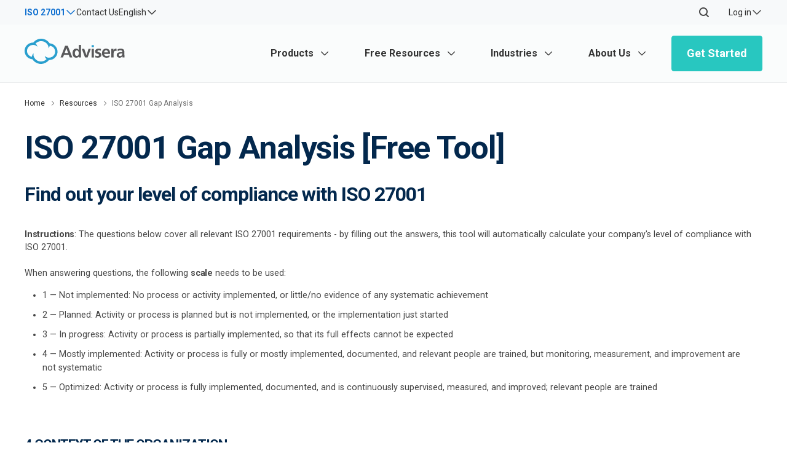

--- FILE ---
content_type: text/html; charset=UTF-8
request_url: https://advisera.com/27001academy/free-iso-27001-gap-analysis-tool/
body_size: 97154
content:
<!DOCTYPE html>
<html xmlns="http://www.w3.org/1999/xhtml" lang="en-US" prefix="og: https://ogp.me/ns#">

<head profile="http://gmpg.org/xfn/11"><script>if(navigator.userAgent.match(/MSIE|Internet Explorer/i)||navigator.userAgent.match(/Trident\/7\..*?rv:11/i)){var href=document.location.href;if(!href.match(/[?&]nowprocket/)){if(href.indexOf("?")==-1){if(href.indexOf("#")==-1){document.location.href=href+"?nowprocket=1"}else{document.location.href=href.replace("#","?nowprocket=1#")}}else{if(href.indexOf("#")==-1){document.location.href=href+"&nowprocket=1"}else{document.location.href=href.replace("#","&nowprocket=1#")}}}}</script><script>(()=>{class RocketLazyLoadScripts{constructor(){this.v="2.0.4",this.userEvents=["keydown","keyup","mousedown","mouseup","mousemove","mouseover","mouseout","touchmove","touchstart","touchend","touchcancel","wheel","click","dblclick","input"],this.attributeEvents=["onblur","onclick","oncontextmenu","ondblclick","onfocus","onmousedown","onmouseenter","onmouseleave","onmousemove","onmouseout","onmouseover","onmouseup","onmousewheel","onscroll","onsubmit"]}async t(){this.i(),this.o(),/iP(ad|hone)/.test(navigator.userAgent)&&this.h(),this.u(),this.l(this),this.m(),this.k(this),this.p(this),this._(),await Promise.all([this.R(),this.L()]),this.lastBreath=Date.now(),this.S(this),this.P(),this.D(),this.O(),this.M(),await this.C(this.delayedScripts.normal),await this.C(this.delayedScripts.defer),await this.C(this.delayedScripts.async),await this.T(),await this.F(),await this.j(),await this.A(),window.dispatchEvent(new Event("rocket-allScriptsLoaded")),this.everythingLoaded=!0,this.lastTouchEnd&&await new Promise(t=>setTimeout(t,500-Date.now()+this.lastTouchEnd)),this.I(),this.H(),this.U(),this.W()}i(){this.CSPIssue=sessionStorage.getItem("rocketCSPIssue"),document.addEventListener("securitypolicyviolation",t=>{this.CSPIssue||"script-src-elem"!==t.violatedDirective||"data"!==t.blockedURI||(this.CSPIssue=!0,sessionStorage.setItem("rocketCSPIssue",!0))},{isRocket:!0})}o(){window.addEventListener("pageshow",t=>{this.persisted=t.persisted,this.realWindowLoadedFired=!0},{isRocket:!0}),window.addEventListener("pagehide",()=>{this.onFirstUserAction=null},{isRocket:!0})}h(){let t;function e(e){t=e}window.addEventListener("touchstart",e,{isRocket:!0}),window.addEventListener("touchend",function i(o){o.changedTouches[0]&&t.changedTouches[0]&&Math.abs(o.changedTouches[0].pageX-t.changedTouches[0].pageX)<10&&Math.abs(o.changedTouches[0].pageY-t.changedTouches[0].pageY)<10&&o.timeStamp-t.timeStamp<200&&(window.removeEventListener("touchstart",e,{isRocket:!0}),window.removeEventListener("touchend",i,{isRocket:!0}),"INPUT"===o.target.tagName&&"text"===o.target.type||(o.target.dispatchEvent(new TouchEvent("touchend",{target:o.target,bubbles:!0})),o.target.dispatchEvent(new MouseEvent("mouseover",{target:o.target,bubbles:!0})),o.target.dispatchEvent(new PointerEvent("click",{target:o.target,bubbles:!0,cancelable:!0,detail:1,clientX:o.changedTouches[0].clientX,clientY:o.changedTouches[0].clientY})),event.preventDefault()))},{isRocket:!0})}q(t){this.userActionTriggered||("mousemove"!==t.type||this.firstMousemoveIgnored?"keyup"===t.type||"mouseover"===t.type||"mouseout"===t.type||(this.userActionTriggered=!0,this.onFirstUserAction&&this.onFirstUserAction()):this.firstMousemoveIgnored=!0),"click"===t.type&&t.preventDefault(),t.stopPropagation(),t.stopImmediatePropagation(),"touchstart"===this.lastEvent&&"touchend"===t.type&&(this.lastTouchEnd=Date.now()),"click"===t.type&&(this.lastTouchEnd=0),this.lastEvent=t.type,t.composedPath&&t.composedPath()[0].getRootNode()instanceof ShadowRoot&&(t.rocketTarget=t.composedPath()[0]),this.savedUserEvents.push(t)}u(){this.savedUserEvents=[],this.userEventHandler=this.q.bind(this),this.userEvents.forEach(t=>window.addEventListener(t,this.userEventHandler,{passive:!1,isRocket:!0})),document.addEventListener("visibilitychange",this.userEventHandler,{isRocket:!0})}U(){this.userEvents.forEach(t=>window.removeEventListener(t,this.userEventHandler,{passive:!1,isRocket:!0})),document.removeEventListener("visibilitychange",this.userEventHandler,{isRocket:!0}),this.savedUserEvents.forEach(t=>{(t.rocketTarget||t.target).dispatchEvent(new window[t.constructor.name](t.type,t))})}m(){const t="return false",e=Array.from(this.attributeEvents,t=>"data-rocket-"+t),i="["+this.attributeEvents.join("],[")+"]",o="[data-rocket-"+this.attributeEvents.join("],[data-rocket-")+"]",s=(e,i,o)=>{o&&o!==t&&(e.setAttribute("data-rocket-"+i,o),e["rocket"+i]=new Function("event",o),e.setAttribute(i,t))};new MutationObserver(t=>{for(const n of t)"attributes"===n.type&&(n.attributeName.startsWith("data-rocket-")||this.everythingLoaded?n.attributeName.startsWith("data-rocket-")&&this.everythingLoaded&&this.N(n.target,n.attributeName.substring(12)):s(n.target,n.attributeName,n.target.getAttribute(n.attributeName))),"childList"===n.type&&n.addedNodes.forEach(t=>{if(t.nodeType===Node.ELEMENT_NODE)if(this.everythingLoaded)for(const i of[t,...t.querySelectorAll(o)])for(const t of i.getAttributeNames())e.includes(t)&&this.N(i,t.substring(12));else for(const e of[t,...t.querySelectorAll(i)])for(const t of e.getAttributeNames())this.attributeEvents.includes(t)&&s(e,t,e.getAttribute(t))})}).observe(document,{subtree:!0,childList:!0,attributeFilter:[...this.attributeEvents,...e]})}I(){this.attributeEvents.forEach(t=>{document.querySelectorAll("[data-rocket-"+t+"]").forEach(e=>{this.N(e,t)})})}N(t,e){const i=t.getAttribute("data-rocket-"+e);i&&(t.setAttribute(e,i),t.removeAttribute("data-rocket-"+e))}k(t){Object.defineProperty(HTMLElement.prototype,"onclick",{get(){return this.rocketonclick||null},set(e){this.rocketonclick=e,this.setAttribute(t.everythingLoaded?"onclick":"data-rocket-onclick","this.rocketonclick(event)")}})}S(t){function e(e,i){let o=e[i];e[i]=null,Object.defineProperty(e,i,{get:()=>o,set(s){t.everythingLoaded?o=s:e["rocket"+i]=o=s}})}e(document,"onreadystatechange"),e(window,"onload"),e(window,"onpageshow");try{Object.defineProperty(document,"readyState",{get:()=>t.rocketReadyState,set(e){t.rocketReadyState=e},configurable:!0}),document.readyState="loading"}catch(t){console.log("WPRocket DJE readyState conflict, bypassing")}}l(t){this.originalAddEventListener=EventTarget.prototype.addEventListener,this.originalRemoveEventListener=EventTarget.prototype.removeEventListener,this.savedEventListeners=[],EventTarget.prototype.addEventListener=function(e,i,o){o&&o.isRocket||!t.B(e,this)&&!t.userEvents.includes(e)||t.B(e,this)&&!t.userActionTriggered||e.startsWith("rocket-")||t.everythingLoaded?t.originalAddEventListener.call(this,e,i,o):(t.savedEventListeners.push({target:this,remove:!1,type:e,func:i,options:o}),"mouseenter"!==e&&"mouseleave"!==e||t.originalAddEventListener.call(this,e,t.savedUserEvents.push,o))},EventTarget.prototype.removeEventListener=function(e,i,o){o&&o.isRocket||!t.B(e,this)&&!t.userEvents.includes(e)||t.B(e,this)&&!t.userActionTriggered||e.startsWith("rocket-")||t.everythingLoaded?t.originalRemoveEventListener.call(this,e,i,o):t.savedEventListeners.push({target:this,remove:!0,type:e,func:i,options:o})}}J(t,e){this.savedEventListeners=this.savedEventListeners.filter(i=>{let o=i.type,s=i.target||window;return e!==o||t!==s||(this.B(o,s)&&(i.type="rocket-"+o),this.$(i),!1)})}H(){EventTarget.prototype.addEventListener=this.originalAddEventListener,EventTarget.prototype.removeEventListener=this.originalRemoveEventListener,this.savedEventListeners.forEach(t=>this.$(t))}$(t){t.remove?this.originalRemoveEventListener.call(t.target,t.type,t.func,t.options):this.originalAddEventListener.call(t.target,t.type,t.func,t.options)}p(t){let e;function i(e){return t.everythingLoaded?e:e.split(" ").map(t=>"load"===t||t.startsWith("load.")?"rocket-jquery-load":t).join(" ")}function o(o){function s(e){const s=o.fn[e];o.fn[e]=o.fn.init.prototype[e]=function(){return this[0]===window&&t.userActionTriggered&&("string"==typeof arguments[0]||arguments[0]instanceof String?arguments[0]=i(arguments[0]):"object"==typeof arguments[0]&&Object.keys(arguments[0]).forEach(t=>{const e=arguments[0][t];delete arguments[0][t],arguments[0][i(t)]=e})),s.apply(this,arguments),this}}if(o&&o.fn&&!t.allJQueries.includes(o)){const e={DOMContentLoaded:[],"rocket-DOMContentLoaded":[]};for(const t in e)document.addEventListener(t,()=>{e[t].forEach(t=>t())},{isRocket:!0});o.fn.ready=o.fn.init.prototype.ready=function(i){function s(){parseInt(o.fn.jquery)>2?setTimeout(()=>i.bind(document)(o)):i.bind(document)(o)}return"function"==typeof i&&(t.realDomReadyFired?!t.userActionTriggered||t.fauxDomReadyFired?s():e["rocket-DOMContentLoaded"].push(s):e.DOMContentLoaded.push(s)),o([])},s("on"),s("one"),s("off"),t.allJQueries.push(o)}e=o}t.allJQueries=[],o(window.jQuery),Object.defineProperty(window,"jQuery",{get:()=>e,set(t){o(t)}})}P(){const t=new Map;document.write=document.writeln=function(e){const i=document.currentScript,o=document.createRange(),s=i.parentElement;let n=t.get(i);void 0===n&&(n=i.nextSibling,t.set(i,n));const c=document.createDocumentFragment();o.setStart(c,0),c.appendChild(o.createContextualFragment(e)),s.insertBefore(c,n)}}async R(){return new Promise(t=>{this.userActionTriggered?t():this.onFirstUserAction=t})}async L(){return new Promise(t=>{document.addEventListener("DOMContentLoaded",()=>{this.realDomReadyFired=!0,t()},{isRocket:!0})})}async j(){return this.realWindowLoadedFired?Promise.resolve():new Promise(t=>{window.addEventListener("load",t,{isRocket:!0})})}M(){this.pendingScripts=[];this.scriptsMutationObserver=new MutationObserver(t=>{for(const e of t)e.addedNodes.forEach(t=>{"SCRIPT"!==t.tagName||t.noModule||t.isWPRocket||this.pendingScripts.push({script:t,promise:new Promise(e=>{const i=()=>{const i=this.pendingScripts.findIndex(e=>e.script===t);i>=0&&this.pendingScripts.splice(i,1),e()};t.addEventListener("load",i,{isRocket:!0}),t.addEventListener("error",i,{isRocket:!0}),setTimeout(i,1e3)})})})}),this.scriptsMutationObserver.observe(document,{childList:!0,subtree:!0})}async F(){await this.X(),this.pendingScripts.length?(await this.pendingScripts[0].promise,await this.F()):this.scriptsMutationObserver.disconnect()}D(){this.delayedScripts={normal:[],async:[],defer:[]},document.querySelectorAll("script[type$=rocketlazyloadscript]").forEach(t=>{t.hasAttribute("data-rocket-src")?t.hasAttribute("async")&&!1!==t.async?this.delayedScripts.async.push(t):t.hasAttribute("defer")&&!1!==t.defer||"module"===t.getAttribute("data-rocket-type")?this.delayedScripts.defer.push(t):this.delayedScripts.normal.push(t):this.delayedScripts.normal.push(t)})}async _(){await this.L();let t=[];document.querySelectorAll("script[type$=rocketlazyloadscript][data-rocket-src]").forEach(e=>{let i=e.getAttribute("data-rocket-src");if(i&&!i.startsWith("data:")){i.startsWith("//")&&(i=location.protocol+i);try{const o=new URL(i).origin;o!==location.origin&&t.push({src:o,crossOrigin:e.crossOrigin||"module"===e.getAttribute("data-rocket-type")})}catch(t){}}}),t=[...new Map(t.map(t=>[JSON.stringify(t),t])).values()],this.Y(t,"preconnect")}async G(t){if(await this.K(),!0!==t.noModule||!("noModule"in HTMLScriptElement.prototype))return new Promise(e=>{let i;function o(){(i||t).setAttribute("data-rocket-status","executed"),e()}try{if(navigator.userAgent.includes("Firefox/")||""===navigator.vendor||this.CSPIssue)i=document.createElement("script"),[...t.attributes].forEach(t=>{let e=t.nodeName;"type"!==e&&("data-rocket-type"===e&&(e="type"),"data-rocket-src"===e&&(e="src"),i.setAttribute(e,t.nodeValue))}),t.text&&(i.text=t.text),t.nonce&&(i.nonce=t.nonce),i.hasAttribute("src")?(i.addEventListener("load",o,{isRocket:!0}),i.addEventListener("error",()=>{i.setAttribute("data-rocket-status","failed-network"),e()},{isRocket:!0}),setTimeout(()=>{i.isConnected||e()},1)):(i.text=t.text,o()),i.isWPRocket=!0,t.parentNode.replaceChild(i,t);else{const i=t.getAttribute("data-rocket-type"),s=t.getAttribute("data-rocket-src");i?(t.type=i,t.removeAttribute("data-rocket-type")):t.removeAttribute("type"),t.addEventListener("load",o,{isRocket:!0}),t.addEventListener("error",i=>{this.CSPIssue&&i.target.src.startsWith("data:")?(console.log("WPRocket: CSP fallback activated"),t.removeAttribute("src"),this.G(t).then(e)):(t.setAttribute("data-rocket-status","failed-network"),e())},{isRocket:!0}),s?(t.fetchPriority="high",t.removeAttribute("data-rocket-src"),t.src=s):t.src="data:text/javascript;base64,"+window.btoa(unescape(encodeURIComponent(t.text)))}}catch(i){t.setAttribute("data-rocket-status","failed-transform"),e()}});t.setAttribute("data-rocket-status","skipped")}async C(t){const e=t.shift();return e?(e.isConnected&&await this.G(e),this.C(t)):Promise.resolve()}O(){this.Y([...this.delayedScripts.normal,...this.delayedScripts.defer,...this.delayedScripts.async],"preload")}Y(t,e){this.trash=this.trash||[];let i=!0;var o=document.createDocumentFragment();t.forEach(t=>{const s=t.getAttribute&&t.getAttribute("data-rocket-src")||t.src;if(s&&!s.startsWith("data:")){const n=document.createElement("link");n.href=s,n.rel=e,"preconnect"!==e&&(n.as="script",n.fetchPriority=i?"high":"low"),t.getAttribute&&"module"===t.getAttribute("data-rocket-type")&&(n.crossOrigin=!0),t.crossOrigin&&(n.crossOrigin=t.crossOrigin),t.integrity&&(n.integrity=t.integrity),t.nonce&&(n.nonce=t.nonce),o.appendChild(n),this.trash.push(n),i=!1}}),document.head.appendChild(o)}W(){this.trash.forEach(t=>t.remove())}async T(){try{document.readyState="interactive"}catch(t){}this.fauxDomReadyFired=!0;try{await this.K(),this.J(document,"readystatechange"),document.dispatchEvent(new Event("rocket-readystatechange")),await this.K(),document.rocketonreadystatechange&&document.rocketonreadystatechange(),await this.K(),this.J(document,"DOMContentLoaded"),document.dispatchEvent(new Event("rocket-DOMContentLoaded")),await this.K(),this.J(window,"DOMContentLoaded"),window.dispatchEvent(new Event("rocket-DOMContentLoaded"))}catch(t){console.error(t)}}async A(){try{document.readyState="complete"}catch(t){}try{await this.K(),this.J(document,"readystatechange"),document.dispatchEvent(new Event("rocket-readystatechange")),await this.K(),document.rocketonreadystatechange&&document.rocketonreadystatechange(),await this.K(),this.J(window,"load"),window.dispatchEvent(new Event("rocket-load")),await this.K(),window.rocketonload&&window.rocketonload(),await this.K(),this.allJQueries.forEach(t=>t(window).trigger("rocket-jquery-load")),await this.K(),this.J(window,"pageshow");const t=new Event("rocket-pageshow");t.persisted=this.persisted,window.dispatchEvent(t),await this.K(),window.rocketonpageshow&&window.rocketonpageshow({persisted:this.persisted})}catch(t){console.error(t)}}async K(){Date.now()-this.lastBreath>45&&(await this.X(),this.lastBreath=Date.now())}async X(){return document.hidden?new Promise(t=>setTimeout(t)):new Promise(t=>requestAnimationFrame(t))}B(t,e){return e===document&&"readystatechange"===t||(e===document&&"DOMContentLoaded"===t||(e===window&&"DOMContentLoaded"===t||(e===window&&"load"===t||e===window&&"pageshow"===t)))}static run(){(new RocketLazyLoadScripts).t()}}RocketLazyLoadScripts.run()})();</script>
    <meta http-equiv="Content-Type" content="text/html; charset=utf-8"/>
    <meta name="viewport" content="width=device-width, initial-scale=1.0, user-scalable=yes"/>
    <meta http-equiv="X-UA-Compatible" content="IE=edge">
    <link rel="shortcut icon" href="https://advisera.com/27001academy/wp-content/themes/academy_v2.0/favicon-5.png"/>

    	<style>img:is([sizes="auto" i], [sizes^="auto," i]) { contain-intrinsic-size: 3000px 1500px }</style>
	<link rel="alternate" hreflang="en" href="https://advisera.com/27001academy/free-iso-27001-gap-analysis-tool/" />
<link rel="alternate" hreflang="de" href="https://advisera.com/27001academy/de/free-iso-27001-gap-analysis-tool-2/" />
<link rel="alternate" hreflang="es" href="https://advisera.com/27001academy/es/herramienta-gratuita-analisis-de-brecha-para-iso-27001/" />
<link rel="alternate" hreflang="x-default" href="https://advisera.com/27001academy/free-iso-27001-gap-analysis-tool/" />

<!-- Search Engine Optimization by Rank Math PRO - https://rankmath.com/ -->
<title>ISO 27001 Gap Analysis [Free Tool] | Advisera</title><link rel="preload" data-rocket-preload as="image" href="https://advisera.com/27001academy/wp-content/plugins/advisera-new-header-footer/assets/images/placeholders/about-us-custom.svg" fetchpriority="high">
<meta name="description" content="Find out your company&#039;s level of compliance with the ISO 27001 requirements. Answer the questionnaire, and right away you&#039;ll get the feedback on which requirements you didn&#039;t comply with."/>
<meta name="robots" content="follow, index, max-snippet:-1, max-video-preview:-1, max-image-preview:large"/>
<link rel="canonical" href="https://advisera.com/27001academy/free-iso-27001-gap-analysis-tool/" />
<meta property="og:locale" content="en_US" />
<meta property="og:type" content="article" />
<meta property="og:title" content="ISO 27001 Gap Analysis [Free Tool] | Advisera" />
<meta property="og:description" content="Find out your company&#039;s level of compliance with the ISO 27001 requirements. Answer the questionnaire, and right away you&#039;ll get the feedback on which requirements you didn&#039;t comply with." />
<meta property="og:url" content="https://advisera.com/27001academy/free-iso-27001-gap-analysis-tool/" />
<meta property="og:site_name" content="27001Academy" />
<meta property="og:updated_time" content="2024-12-10T17:09:31+00:00" />
<meta property="og:image" content="https://advisera.com/wp-content/uploads/sites/5/2022/09/Free-ISO-27001-Gap-Analysis-Tool@1x-min.jpg" />
<meta property="og:image:secure_url" content="https://advisera.com/wp-content/uploads/sites/5/2022/09/Free-ISO-27001-Gap-Analysis-Tool@1x-min.jpg" />
<meta property="og:image:width" content="1600" />
<meta property="og:image:height" content="900" />
<meta property="og:image:alt" content="Free ISO 27001 Gap Analysis Tool" />
<meta property="og:image:type" content="image/jpeg" />
<meta name="twitter:card" content="summary_large_image" />
<meta name="twitter:title" content="ISO 27001 Gap Analysis [Free Tool] | Advisera" />
<meta name="twitter:description" content="Find out your company&#039;s level of compliance with the ISO 27001 requirements. Answer the questionnaire, and right away you&#039;ll get the feedback on which requirements you didn&#039;t comply with." />
<meta name="twitter:image" content="https://advisera.com/wp-content/uploads/sites/5/2022/09/Free-ISO-27001-Gap-Analysis-Tool@1x-min.jpg" />
<meta name="twitter:label1" content="Time to read" />
<meta name="twitter:data1" content="Less than a minute" />
<!-- /Rank Math WordPress SEO plugin -->

<link rel='dns-prefetch' href='//player.vimeo.com' />

<link rel='preconnect' href='//cdnsjs.cloudflare.com' />
<link rel='preconnect' href='//www.googletagmanager.com' />
<link rel='preconnect' href='//seal.digicert.com' />
<link rel='preconnect' href='//partners.advisera.com' />
<link data-minify="1" rel='stylesheet' id='style-css' href='https://advisera.com/27001academy/wp-content/cache/min/5/27001academy/wp-content/themes/academy_v2.0/style.css?ver=1767945025' type='text/css' media='all' />
<link data-minify="1" rel='stylesheet' id='css-advisera-styles-css' href='https://advisera.com/27001academy/wp-content/cache/min/5/27001academy/wp-content/themes/academy_v2.0/css/advisera-styles.css?ver=1767945025' type='text/css' media='all' />
<link data-minify="1" rel='stylesheet' id='css-conformio-promo-styles-css' href='https://advisera.com/27001academy/wp-content/cache/min/5/27001academy/wp-content/themes/academy_v2.0/assets/styles/conformio-promo.css?ver=1767945025' type='text/css' media='all' />
<link data-minify="1" rel='stylesheet' id='style-update-css' href='https://advisera.com/27001academy/wp-content/cache/min/5/27001academy/wp-content/themes/academy_v2.0/assets/styles/style-update.css?ver=1767945025' type='text/css' media='all' />
<link data-minify="1" rel='stylesheet' id='custom-style-css' href='https://advisera.com/27001academy/wp-content/cache/min/5/27001academy/wp-content/themes/academy_v2.0/css/custom-style-5.css?ver=1767945025' type='text/css' media='all' />
<link data-minify="1" rel='stylesheet' id='header-and-footer-css' href='https://advisera.com/27001academy/wp-content/cache/min/5/27001academy/wp-content/themes/academy_v2.0/assets/styles/header-footer.css?ver=1767944706' type='text/css' media='all' />
<link data-minify="1" rel='stylesheet' id='css-advisera-styles-2024-css' href='https://advisera.com/27001academy/wp-content/cache/min/5/27001academy/wp-content/themes/academy_v2.0/assets/styles/style-2024.css?ver=1767944706' type='text/css' media='all' />
<style id='classic-theme-styles-inline-css' type='text/css'>
/*! This file is auto-generated */
.wp-block-button__link{color:#fff;background-color:#32373c;border-radius:9999px;box-shadow:none;text-decoration:none;padding:calc(.667em + 2px) calc(1.333em + 2px);font-size:1.125em}.wp-block-file__button{background:#32373c;color:#fff;text-decoration:none}
</style>
<style id='global-styles-inline-css' type='text/css'>
:root{--wp--preset--aspect-ratio--square: 1;--wp--preset--aspect-ratio--4-3: 4/3;--wp--preset--aspect-ratio--3-4: 3/4;--wp--preset--aspect-ratio--3-2: 3/2;--wp--preset--aspect-ratio--2-3: 2/3;--wp--preset--aspect-ratio--16-9: 16/9;--wp--preset--aspect-ratio--9-16: 9/16;--wp--preset--color--black: #000000;--wp--preset--color--cyan-bluish-gray: #abb8c3;--wp--preset--color--white: #ffffff;--wp--preset--color--pale-pink: #f78da7;--wp--preset--color--vivid-red: #cf2e2e;--wp--preset--color--luminous-vivid-orange: #ff6900;--wp--preset--color--luminous-vivid-amber: #fcb900;--wp--preset--color--light-green-cyan: #7bdcb5;--wp--preset--color--vivid-green-cyan: #00d084;--wp--preset--color--pale-cyan-blue: #8ed1fc;--wp--preset--color--vivid-cyan-blue: #0693e3;--wp--preset--color--vivid-purple: #9b51e0;--wp--preset--gradient--vivid-cyan-blue-to-vivid-purple: linear-gradient(135deg,rgba(6,147,227,1) 0%,rgb(155,81,224) 100%);--wp--preset--gradient--light-green-cyan-to-vivid-green-cyan: linear-gradient(135deg,rgb(122,220,180) 0%,rgb(0,208,130) 100%);--wp--preset--gradient--luminous-vivid-amber-to-luminous-vivid-orange: linear-gradient(135deg,rgba(252,185,0,1) 0%,rgba(255,105,0,1) 100%);--wp--preset--gradient--luminous-vivid-orange-to-vivid-red: linear-gradient(135deg,rgba(255,105,0,1) 0%,rgb(207,46,46) 100%);--wp--preset--gradient--very-light-gray-to-cyan-bluish-gray: linear-gradient(135deg,rgb(238,238,238) 0%,rgb(169,184,195) 100%);--wp--preset--gradient--cool-to-warm-spectrum: linear-gradient(135deg,rgb(74,234,220) 0%,rgb(151,120,209) 20%,rgb(207,42,186) 40%,rgb(238,44,130) 60%,rgb(251,105,98) 80%,rgb(254,248,76) 100%);--wp--preset--gradient--blush-light-purple: linear-gradient(135deg,rgb(255,206,236) 0%,rgb(152,150,240) 100%);--wp--preset--gradient--blush-bordeaux: linear-gradient(135deg,rgb(254,205,165) 0%,rgb(254,45,45) 50%,rgb(107,0,62) 100%);--wp--preset--gradient--luminous-dusk: linear-gradient(135deg,rgb(255,203,112) 0%,rgb(199,81,192) 50%,rgb(65,88,208) 100%);--wp--preset--gradient--pale-ocean: linear-gradient(135deg,rgb(255,245,203) 0%,rgb(182,227,212) 50%,rgb(51,167,181) 100%);--wp--preset--gradient--electric-grass: linear-gradient(135deg,rgb(202,248,128) 0%,rgb(113,206,126) 100%);--wp--preset--gradient--midnight: linear-gradient(135deg,rgb(2,3,129) 0%,rgb(40,116,252) 100%);--wp--preset--font-size--small: 13px;--wp--preset--font-size--medium: 20px;--wp--preset--font-size--large: 36px;--wp--preset--font-size--x-large: 42px;--wp--preset--spacing--20: 0.44rem;--wp--preset--spacing--30: 0.67rem;--wp--preset--spacing--40: 1rem;--wp--preset--spacing--50: 1.5rem;--wp--preset--spacing--60: 2.25rem;--wp--preset--spacing--70: 3.38rem;--wp--preset--spacing--80: 5.06rem;--wp--preset--shadow--natural: 6px 6px 9px rgba(0, 0, 0, 0.2);--wp--preset--shadow--deep: 12px 12px 50px rgba(0, 0, 0, 0.4);--wp--preset--shadow--sharp: 6px 6px 0px rgba(0, 0, 0, 0.2);--wp--preset--shadow--outlined: 6px 6px 0px -3px rgba(255, 255, 255, 1), 6px 6px rgba(0, 0, 0, 1);--wp--preset--shadow--crisp: 6px 6px 0px rgba(0, 0, 0, 1);}:where(.is-layout-flex){gap: 0.5em;}:where(.is-layout-grid){gap: 0.5em;}body .is-layout-flex{display: flex;}.is-layout-flex{flex-wrap: wrap;align-items: center;}.is-layout-flex > :is(*, div){margin: 0;}body .is-layout-grid{display: grid;}.is-layout-grid > :is(*, div){margin: 0;}:where(.wp-block-columns.is-layout-flex){gap: 2em;}:where(.wp-block-columns.is-layout-grid){gap: 2em;}:where(.wp-block-post-template.is-layout-flex){gap: 1.25em;}:where(.wp-block-post-template.is-layout-grid){gap: 1.25em;}.has-black-color{color: var(--wp--preset--color--black) !important;}.has-cyan-bluish-gray-color{color: var(--wp--preset--color--cyan-bluish-gray) !important;}.has-white-color{color: var(--wp--preset--color--white) !important;}.has-pale-pink-color{color: var(--wp--preset--color--pale-pink) !important;}.has-vivid-red-color{color: var(--wp--preset--color--vivid-red) !important;}.has-luminous-vivid-orange-color{color: var(--wp--preset--color--luminous-vivid-orange) !important;}.has-luminous-vivid-amber-color{color: var(--wp--preset--color--luminous-vivid-amber) !important;}.has-light-green-cyan-color{color: var(--wp--preset--color--light-green-cyan) !important;}.has-vivid-green-cyan-color{color: var(--wp--preset--color--vivid-green-cyan) !important;}.has-pale-cyan-blue-color{color: var(--wp--preset--color--pale-cyan-blue) !important;}.has-vivid-cyan-blue-color{color: var(--wp--preset--color--vivid-cyan-blue) !important;}.has-vivid-purple-color{color: var(--wp--preset--color--vivid-purple) !important;}.has-black-background-color{background-color: var(--wp--preset--color--black) !important;}.has-cyan-bluish-gray-background-color{background-color: var(--wp--preset--color--cyan-bluish-gray) !important;}.has-white-background-color{background-color: var(--wp--preset--color--white) !important;}.has-pale-pink-background-color{background-color: var(--wp--preset--color--pale-pink) !important;}.has-vivid-red-background-color{background-color: var(--wp--preset--color--vivid-red) !important;}.has-luminous-vivid-orange-background-color{background-color: var(--wp--preset--color--luminous-vivid-orange) !important;}.has-luminous-vivid-amber-background-color{background-color: var(--wp--preset--color--luminous-vivid-amber) !important;}.has-light-green-cyan-background-color{background-color: var(--wp--preset--color--light-green-cyan) !important;}.has-vivid-green-cyan-background-color{background-color: var(--wp--preset--color--vivid-green-cyan) !important;}.has-pale-cyan-blue-background-color{background-color: var(--wp--preset--color--pale-cyan-blue) !important;}.has-vivid-cyan-blue-background-color{background-color: var(--wp--preset--color--vivid-cyan-blue) !important;}.has-vivid-purple-background-color{background-color: var(--wp--preset--color--vivid-purple) !important;}.has-black-border-color{border-color: var(--wp--preset--color--black) !important;}.has-cyan-bluish-gray-border-color{border-color: var(--wp--preset--color--cyan-bluish-gray) !important;}.has-white-border-color{border-color: var(--wp--preset--color--white) !important;}.has-pale-pink-border-color{border-color: var(--wp--preset--color--pale-pink) !important;}.has-vivid-red-border-color{border-color: var(--wp--preset--color--vivid-red) !important;}.has-luminous-vivid-orange-border-color{border-color: var(--wp--preset--color--luminous-vivid-orange) !important;}.has-luminous-vivid-amber-border-color{border-color: var(--wp--preset--color--luminous-vivid-amber) !important;}.has-light-green-cyan-border-color{border-color: var(--wp--preset--color--light-green-cyan) !important;}.has-vivid-green-cyan-border-color{border-color: var(--wp--preset--color--vivid-green-cyan) !important;}.has-pale-cyan-blue-border-color{border-color: var(--wp--preset--color--pale-cyan-blue) !important;}.has-vivid-cyan-blue-border-color{border-color: var(--wp--preset--color--vivid-cyan-blue) !important;}.has-vivid-purple-border-color{border-color: var(--wp--preset--color--vivid-purple) !important;}.has-vivid-cyan-blue-to-vivid-purple-gradient-background{background: var(--wp--preset--gradient--vivid-cyan-blue-to-vivid-purple) !important;}.has-light-green-cyan-to-vivid-green-cyan-gradient-background{background: var(--wp--preset--gradient--light-green-cyan-to-vivid-green-cyan) !important;}.has-luminous-vivid-amber-to-luminous-vivid-orange-gradient-background{background: var(--wp--preset--gradient--luminous-vivid-amber-to-luminous-vivid-orange) !important;}.has-luminous-vivid-orange-to-vivid-red-gradient-background{background: var(--wp--preset--gradient--luminous-vivid-orange-to-vivid-red) !important;}.has-very-light-gray-to-cyan-bluish-gray-gradient-background{background: var(--wp--preset--gradient--very-light-gray-to-cyan-bluish-gray) !important;}.has-cool-to-warm-spectrum-gradient-background{background: var(--wp--preset--gradient--cool-to-warm-spectrum) !important;}.has-blush-light-purple-gradient-background{background: var(--wp--preset--gradient--blush-light-purple) !important;}.has-blush-bordeaux-gradient-background{background: var(--wp--preset--gradient--blush-bordeaux) !important;}.has-luminous-dusk-gradient-background{background: var(--wp--preset--gradient--luminous-dusk) !important;}.has-pale-ocean-gradient-background{background: var(--wp--preset--gradient--pale-ocean) !important;}.has-electric-grass-gradient-background{background: var(--wp--preset--gradient--electric-grass) !important;}.has-midnight-gradient-background{background: var(--wp--preset--gradient--midnight) !important;}.has-small-font-size{font-size: var(--wp--preset--font-size--small) !important;}.has-medium-font-size{font-size: var(--wp--preset--font-size--medium) !important;}.has-large-font-size{font-size: var(--wp--preset--font-size--large) !important;}.has-x-large-font-size{font-size: var(--wp--preset--font-size--x-large) !important;}
:where(.wp-block-post-template.is-layout-flex){gap: 1.25em;}:where(.wp-block-post-template.is-layout-grid){gap: 1.25em;}
:where(.wp-block-columns.is-layout-flex){gap: 2em;}:where(.wp-block-columns.is-layout-grid){gap: 2em;}
:root :where(.wp-block-pullquote){font-size: 1.5em;line-height: 1.6;}
</style>
<link rel='stylesheet' id='Roboto-css' href='https://advisera.com/27001academy/wp-content/plugins/advisera-new-header-footer/assets/fonts/roboto/stylesheet.css?ver=1.0.6.78' type='text/css' media='all' />
<link rel='stylesheet' id='icons-css' href='https://advisera.com/27001academy/wp-content/plugins/advisera-new-header-footer/assets/fonts/icons/css/icons.css?ver=1.0.6.78' type='text/css' media='all' />
<link rel='stylesheet' id='theme-specific-css' href='https://advisera.com/27001academy/wp-content/plugins/advisera-new-header-footer/assets/css/academy-theme.css?ver=1.0.6.78' type='text/css' media='all' />
<script type="text/javascript" src="https://advisera.com/27001academy/wp-includes/js/jquery/jquery.min.js?ver=3.7.1" id="jquery-core-js"></script>
<script type="text/javascript" id="early-load-js-extra">
/* <![CDATA[ */
var ajax_object = {"ajax_url":"https:\/\/advisera.com\/27001academy\/wp-admin\/admin-ajax.php","page_id":"377"};
/* ]]> */
</script>
<script data-minify="1" type="text/javascript" src="https://advisera.com/27001academy/wp-content/cache/min/5/27001academy/wp-content/themes/academy_v2.0/js/early-load.js?ver=1767186522" id="early-load-js" data-rocket-defer defer></script>
<script type="rocketlazyloadscript" data-rocket-type="text/javascript" data-rocket-src="https://advisera.com/27001academy/wp-includes/js/tinymce/tinymce.min.js?ver=49110-20250317" id="wp-tinymce-root-js" data-rocket-defer defer></script>
<script type="rocketlazyloadscript" data-rocket-type="text/javascript" data-rocket-src="https://advisera.com/27001academy/wp-includes/js/tinymce/plugins/compat3x/plugin.min.js?ver=49110-20250317" id="wp-tinymce-js" data-rocket-defer defer></script>
<script data-minify="1" type="text/javascript" src="https://advisera.com/27001academy/wp-content/cache/min/5/27001academy/wp-content/plugins/advisera-new-header-footer/assets/js/critical.js?ver=1767186522" id="critical-js" data-rocket-defer defer></script>
<script type="text/javascript" id="new-header-js-extra">
/* <![CDATA[ */
var adv_translations = {"back":"Back"};
/* ]]> */
</script>
<script type="rocketlazyloadscript" data-minify="1" data-rocket-type="text/javascript" data-rocket-src="https://advisera.com/27001academy/wp-content/cache/min/5/27001academy/wp-content/plugins/advisera-new-header-footer/assets/js/header.js?ver=1767186522" id="new-header-js" data-rocket-defer defer></script>
<script type="rocketlazyloadscript" data-minify="1" data-rocket-type="text/javascript" data-rocket-src="https://advisera.com/27001academy/wp-content/cache/min/5/27001academy/wp-content/plugins/advisera-new-header-footer/assets/js/footer.js?ver=1767186522" id="new-footer-js" data-rocket-defer defer></script>
<script type="rocketlazyloadscript" data-minify="1" data-rocket-type="text/javascript" data-rocket-src="https://advisera.com/27001academy/wp-content/cache/min/5/27001academy/wp-content/plugins/advisera-new-header-footer/assets/js/tracking.js?ver=1767186522" id="header-tracking-js" data-rocket-defer defer></script>
<link rel="https://api.w.org/" href="https://advisera.com/27001academy/wp-json/" /><link rel="alternate" title="JSON" type="application/json" href="https://advisera.com/27001academy/wp-json/wp/v2/pages/377" /><link rel="EditURI" type="application/rsd+xml" title="RSD" href="https://advisera.com/27001academy/xmlrpc.php?rsd" />
<meta name="generator" content="WordPress 6.8.3" />
<link rel='shortlink' href='https://advisera.com/27001academy/?p=377' />
<link rel="alternate" title="oEmbed (JSON)" type="application/json+oembed" href="https://advisera.com/27001academy/wp-json/oembed/1.0/embed?url=https%3A%2F%2Fadvisera.com%2F27001academy%2Ffree-iso-27001-gap-analysis-tool%2F" />
<link rel="alternate" title="oEmbed (XML)" type="text/xml+oembed" href="https://advisera.com/27001academy/wp-json/oembed/1.0/embed?url=https%3A%2F%2Fadvisera.com%2F27001academy%2Ffree-iso-27001-gap-analysis-tool%2F&#038;format=xml" />
<meta class="elastic" name="article_title" content="Free ISO 27001 Gap Analysis Tool" />
<meta class="elastic" name="external_id" content="500377" />
<meta class="elastic" name="resourcetypeall" content="Tools" />
<meta class="elastic" name="resourcetype" content="Tools" />
<meta class="elastic" name="topic" content="basics" />
<meta class="elastic" name="knowledgelevel" content="Beginner" />
<meta class="elastic" name="standardall" content="ISO 27001" />
<meta class="elastic" name="standard" content="ISO 27001" />
<meta class="elastic" name="filled" content="1" />
<meta class="elastic" name="documenttype" content="2" />
<meta class="elastic" name="publishedtimestamp" content="1431602623" />
<meta class="elastic" name="modifiedtimestamp" content="1733850571" />
<meta class="elastic" name="author" content="Advisera" />
<meta class="elastic" name="language" content="en" />
<meta class="elastic" name="thumbnail" content="/wp-content/uploads/sites/5/2022/09/Free-ISO-27001-Gap-Analysis-Tool@1x-min.jpg" />
<meta class="elastic" name="etrainingtoolkittype" content="" />
<meta class="elastic" name="etrainingtype" content="" />
<meta class="elastic" name="menuorder" content="" />
<meta class="elastic" name="trainingcoursetype" content="" />
<meta name="generator" content="WPML ver:4.8.6 stt:7,66,22,37,1,4,3,27,28,40,42,49,2;" />
<script> var $ = jQuery; </script><noscript><style id="rocket-lazyload-nojs-css">.rll-youtube-player, [data-lazy-src]{display:none !important;}</style></noscript>
        
                    <!-- Google Tag Manager -->
            <script type="rocketlazyloadscript">
                (function (w, d, s, l, i) {
                    w[l] = w[l] || [];
                    w[l].push({
                        'gtm.start': new Date().getTime(), event: 'gtm.js'
                    });
                    var f = d.getElementsByTagName(s)[0],
                        j = d.createElement(s), dl = l != 'dataLayer' ? '&l=' + l : '';
                    j.async = true;
                    j.src =
                        'https://www.googletagmanager.com/gtm.js?id=' + i + dl;
                    f.parentNode.insertBefore(j, f);
                })(window, document, 'script', 'dataLayer', 'GTM-W8Z7FV');
            </script>
            <!-- End Google Tag Manager -->
          
    <script type="text/javascript" id="head-script">
        var siteID = '5';
        var academy = '27001Academy';
        var ajaxurl = 'https://advisera.com/27001academy/wp-admin/admin-ajax.php';
        var postID = '377';
        var postTitle = 'Free ISO 27001 Gap Analysis Tool';
        var networkURL = 'https://advisera.com/';
        var cLang = 'en';
        if (window.HubSpotConversations) {
            window.hsConversationsSettings = {loadImmediately: false};
            setTimeout(function () {
                window.HubSpotConversations.widget.load();
            }, 3000);
        }
    </script>

    <meta name="generator" content="WP Rocket 3.20.3" data-wpr-features="wpr_delay_js wpr_defer_js wpr_minify_js wpr_lazyload_images wpr_oci wpr_image_dimensions wpr_minify_css wpr_desktop" /></head>

<body class="wp-singular page-template-default page page-id-377 wp-theme-academy_v20 lang-en" id="site5">

      <!-- Google Tag Manager (noscript) -->
      <noscript>
          <iframe src="https://www.googletagmanager.com/ns.html?id=GTM-W8Z7FV" height="0" width="0" style="display:none;visibility:hidden">
          </iframe>
      </noscript>
      <!-- End Google Tag Manager (noscript) -->
  
<div  id="top-bar" class="top-bar advisera-theme" style="background-color:var(--color-mono-xl);">
  <div  class="container">
    <ul class="top-bar--left" style="color:var(--topbar-svg-color)">
      	    <li class="standard-switcher  two-columns standard-selected" data-standard="ISO 27001">
	        <div class="standard-switcher-top">
	            <p>ISO 27001</p>
	            <i class="icon icon-caret"></i>
	        </div>
	        <div class="standards-list-wrp" style="display: none;">
	            <ul class="standards-list">
	            	<li style="min-width:100%;"><a class="standard-item advisera-home-link" href="/">Advisera Home</a></li>
	                <li class=""><a href="https://advisera.com/iso-27001/" class="standard-item current-standard">ISO 27001</a></li><li class=""><a href="https://advisera.com/nis-2/" class="standard-item">NIS2</a></li><li class=""><a href="https://advisera.com/iso-42001/" class="standard-item">ISO 42001</a></li><li class=""><a href="https://advisera.com/consultant-resources/" class="standard-item">For Consultants</a></li><li class=""><a href="https://advisera.com/iso-9001/" class="standard-item">ISO 9001</a></li><li class=""><a href="https://advisera.com/eu-gdpr/" class="standard-item">EU GDPR</a></li><li class=""><a href="https://advisera.com/iso-13485/" class="standard-item">ISO 13485</a></li><li class=""><a href="https://advisera.com/iso-13485/" class="standard-item">EU MDR</a></li><li class=""><a href="https://advisera.com/iso-14001/" class="standard-item">ISO 14001</a></li><li class=""><a href="https://advisera.com/dora/" class="standard-item">DORA</a></li><li class=""><a href="https://advisera.com/iso-45001/" class="standard-item">ISO 45001</a></li><li class=""><a href="https://advisera.com/iatf-16949/" class="standard-item">IATF 16949</a></li><li class=""><a href="https://advisera.com/iso-20000/" class="standard-item">ISO 20000</a></li><li class=""><a href="https://advisera.com/as9100/" class="standard-item">AS9100</a></li><li class=""><a href="https://advisera.com/iso-22301/" class="standard-item">ISO 22301</a></li><li class="two-rows"><a href="https://advisera.com/iso-in-general/" class="standard-item">Compliance in general</a></li><li class=""><a href="https://advisera.com/iso-17025/" class="standard-item">ISO 17025</a></li>	            </ul>
	        </div>
	    </li>
  	      
      <li>
        <a class="top-bar--contact" href="/contact/">Contact Us</a>
      </li>
      	    <li class="language-switcher">
	        <div class="language-switcher-top">
	            <p>English</p>
	            <i class="icon icon-caret"></i>
	        </div>
	        <div class="languages-list-wrp" style="display: none;">
	            <ul class="languages-list">
	                <li><a href="https://advisera.com/27001academy/de/free-iso-27001-gap-analysis-tool-2/" class="language-item">Deutsch</a></li><li><a href="https://advisera.com/27001academy/es/herramienta-gratuita-analisis-de-brecha-para-iso-27001/" class="language-item">Español</a></li>	            </ul>
	        </div>
	    </li>
	      </ul>
    
<ul class="top-bar--right"> 
  <li>      
    <a href="#" class="top-bar--search-icon" aria-label="Search"><i class="icon icon-search"></i></a>
  </li>
  <li>
    <div class="top-bar--log-in">
      <div class="log-in-top">
        <p style="color: var(--topbar-svg-color)">Log in</p>
        <i class="icon icon-caret"></i>
      </div>
      <div class="log-in-list-wrp" style="display: none;">
        <ul class="log-in-list">
          
            <li class="log-in-list-item">
              <a target="_blank" href="https://conformio.com/login/" aria-label="Conformio">
              <svg xmlns="http://www.w3.org/2000/svg" width="32" height="32" viewBox="0 0 42.41 41.26"><defs><style>.cls-1{fill:#1070d0;}.cls-2{fill:#28c7c0;}</style></defs><g id="Camada_2" data-name="Camada 2"><g id="_Layer_" data-name="&lt;Layer&gt;"><path class="cls-1" d="M40.26,30.28H2.15A2.15,2.15,0,0,1,0,28.13v-26A2.15,2.15,0,0,1,2.15,0H40.26a2.15,2.15,0,0,1,2.15,2.15v26A2.15,2.15,0,0,1,40.26,30.28ZM2.15,1.22a.92.92,0,0,0-.93.93v26a.92.92,0,0,0,.93.93H40.26a.92.92,0,0,0,.93-.93v-26a.92.92,0,0,0-.93-.93Zm36.57,26h-35a.6.6,0,0,1-.61-.6V3.69a.61.61,0,0,1,.61-.61h35a.61.61,0,0,1,.61.61V26.6A.6.6,0,0,1,38.72,27.2ZM4.29,26H38.12V4.29H4.29Z"/><path class="cls-1" d="M24.11,37.14h-6a.62.62,0,0,1-.61-.61V29.72a.61.61,0,0,1,.61-.61h6a.61.61,0,0,1,.61.61v6.81A.61.61,0,0,1,24.11,37.14Zm-5.4-1.22H23.5v-5.6H18.71Z"/><path class="cls-1" d="M33.47,41.26H8.84A.61.61,0,0,1,8.31,41a.61.61,0,0,1,0-.61l2.45-4.12a.58.58,0,0,1,.52-.3H31a.6.6,0,0,1,.52.3L34,40.34A.63.63,0,0,1,34,41,.61.61,0,0,1,33.47,41.26ZM9.91,40H32.4l-1.72-2.9h-19Z"/><path class="cls-2" d="M29.73,22.34h-17a2,2,0,0,1-2-2V9.93a2,2,0,0,1,2-2H29.73a2,2,0,0,1,2,2V20.35A2,2,0,0,1,29.73,22.34Zm-17-13.26a.85.85,0,0,0-.85.85V20.35a.85.85,0,0,0,.85.85H29.73a.85.85,0,0,0,.85-.85V9.93a.85.85,0,0,0-.85-.85Z"/><path class="cls-2" d="M31.15,11.21H11.26a.57.57,0,0,1-.56-.57.56.56,0,0,1,.56-.57H31.15a.56.56,0,0,1,.56.57A.57.57,0,0,1,31.15,11.21Z"/><path class="cls-2" d="M31.15,14H11.26a.56.56,0,0,1-.56-.57.57.57,0,0,1,.56-.57H31.15a.57.57,0,0,1,.56.57A.56.56,0,0,1,31.15,14Z"/><path class="cls-2" d="M18.49,16.64H13.22a.57.57,0,0,1-.57-.57.56.56,0,0,1,.57-.57h5.27a.56.56,0,0,1,.56.57A.57.57,0,0,1,18.49,16.64Z"/><path class="cls-2" d="M18.49,18.85H13.22a.57.57,0,0,1-.57-.57.56.56,0,0,1,.57-.57h5.27a.56.56,0,0,1,.56.57A.57.57,0,0,1,18.49,18.85Z"/><path class="cls-2" d="M26.68,19.36a2.19,2.19,0,1,1,2.18-2.19A2.19,2.19,0,0,1,26.68,19.36Zm0-3.23a1,1,0,1,0,1,1A1,1,0,0,0,26.68,16.13Z"/></g></g></svg>              
              <p>Conformio</p>
              </a>
            </li>
          
            <li class="log-in-list-item">
              <a target="_blank" href="https://training.advisera.com/login/" aria-label="Courses">
                <svg xmlns="http://www.w3.org/2000/svg" width="32" height="32" viewBox="0 0 46.87 36.66"><defs><style>.cls-1{fill:#28c7c0;}.cls-2{fill:#1070d0;}</style></defs><g id="Camada_2" data-name="Camada 2"><g id="_Layer_" data-name="&lt;Layer&gt;"><path class="cls-1" d="M22.74,24.56a.59.59,0,0,1-.31-.09.6.6,0,0,1-.3-.52V12.64a.63.63,0,0,1,.3-.53.66.66,0,0,1,.61,0l9.8,5.66a.61.61,0,0,1,0,1.05L23,24.47A.55.55,0,0,1,22.74,24.56Zm.6-10.87V22.9l8-4.61Z"/><path class="cls-2" d="M43.86,5.72h-.07a3,3,0,0,0-3-2.86h-.07a3,3,0,0,0-3-2.86H3A3,3,0,0,0,0,3V27.93a3,3,0,0,0,3,3h.07a3,3,0,0,0,3,2.85h.07a3,3,0,0,0,3,2.86H43.86a3,3,0,0,0,3-3V8.73A3,3,0,0,0,43.86,5.72Zm-40.8.15V29.71H3a1.8,1.8,0,0,1-1.8-1.79V3A1.81,1.81,0,0,1,3,1.21H23.26c3.13,0,10.51-.05,14.57,0a1.79,1.79,0,0,1,1.68,1.65H6.07A3,3,0,0,0,3.06,5.87ZM6.13,8.73V32.58H6.07a1.79,1.79,0,0,1-1.79-1.79V5.87a1.8,1.8,0,0,1,1.79-1.8H26.33c3.12,0,10.51-.05,14.56,0a1.78,1.78,0,0,1,1.69,1.64H9.14A3,3,0,0,0,6.13,8.73ZM45.66,33.65a1.8,1.8,0,0,1-1.8,1.79H9.14a1.8,1.8,0,0,1-1.8-1.79V8.73a1.81,1.81,0,0,1,1.8-1.8H29.39c3.13,0,10.51,0,14.57,0a1.79,1.79,0,0,1,1.7,1.79Z"/><path class="cls-2" d="M46.26,30.06H6.76a.61.61,0,1,1,0-1.21h39.5a.61.61,0,1,1,0,1.21Z"/><path class="cls-1" d="M43.6,33.25H11.77a.61.61,0,0,1,0-1.21H43.6a.61.61,0,0,1,0,1.21Z"/><path class="cls-1" d="M11.77,34.3H9.67a.6.6,0,0,1-.61-.6V31.59A.61.61,0,0,1,9.67,31h2.1a.61.61,0,0,1,.61.61V33.7A.6.6,0,0,1,11.77,34.3Zm-1.5-1.21h.9V32.2h-.9Z"/></g></g></svg>
                <p>Courses</p>
              </a>
            </li>
            <li class="log-in-list-item">
              <a target="_blank" href="https://community.advisera.com/sign-in/" aria-label="Community">
                <svg width="32" height="32" viewBox="0 0 64 64" fill="none" xmlns="http://www.w3.org/2000/svg">
                <path d="M16.9143 32.0074C14.24 32.0074 12.0686 29.8396 12.0686 27.1698V23.4047C12.0686 20.7349 14.24 18.5671 16.9143 18.5671C19.5886 18.5671 21.76 20.7349 21.76 23.4047V27.1698C21.76 29.8396 19.5886 32.0074 16.9143 32.0074ZM16.9143 19.845C14.9372 19.845 13.3372 21.4423 13.3372 23.4161V27.1812C13.3372 29.1551 14.9372 30.7524 16.9143 30.7524C18.8915 30.7524 20.4915 29.1551 20.4915 27.1812V23.4161C20.4915 21.4423 18.8915 19.845 16.9143 19.845Z" fill="#1070D0"/>
                <path d="M16.8001 37.4612C15.0858 37.4612 13.6915 35.6585 13.6915 33.4565C13.6915 33.2055 13.7144 32.9545 13.7487 32.7149C13.7944 32.3726 14.1144 32.133 14.4687 32.1787C14.8115 32.2243 15.0515 32.5552 15.0058 32.8975C14.983 33.08 14.9715 33.2626 14.9715 33.4565C14.9715 34.9397 15.8172 36.1948 16.8115 36.1948C17.8058 36.1948 18.6515 34.9397 18.6515 33.4565C18.6515 33.2626 18.6401 33.08 18.6172 32.8975C18.5715 32.5552 18.8115 32.2357 19.1544 32.1787C19.4972 32.133 19.8172 32.3726 19.8744 32.7149C19.9087 32.9545 19.9315 33.2055 19.9315 33.4565C19.9315 35.67 18.5372 37.4612 16.823 37.4612H16.8001Z" fill="#1070D0"/>
                <path d="M18.4572 24.0892C17.9886 24.0892 17.5544 23.9979 17.1429 23.804C16.6286 23.5644 16.3086 23.2335 16.0572 22.9597C15.7944 22.6859 15.6572 22.5489 15.4286 22.4919C14.8801 22.3664 14.0801 22.8342 13.1772 23.8154C12.9372 24.0664 12.5372 24.0892 12.2858 23.8496C12.0344 23.61 12.0115 23.2107 12.2515 22.9597C13.5315 21.5791 14.6629 21.0315 15.7144 21.2711C16.3315 21.408 16.6744 21.7731 16.9829 22.104C17.2001 22.3322 17.3944 22.5375 17.6801 22.663C18.1944 22.9026 19.0058 23.051 20.7315 22.0583C21.0401 21.8872 21.4172 21.9899 21.6001 22.2979C21.7715 22.606 21.6686 22.9825 21.3601 23.165C20.2515 23.7926 19.3029 24.112 18.4572 24.112V24.0892Z" fill="#1070D0"/>
                <path fill-rule="evenodd" clip-rule="evenodd" d="M23.6555 33.7666C22.994 33.3289 22.2363 32.9974 21.4057 32.7604L18.2171 31.8705C17.8857 31.7678 17.5314 31.9732 17.44 32.3041C17.3371 32.6349 17.5429 32.9886 17.8743 33.0799L21.0629 33.9698C21.543 34.1006 21.9925 34.2755 22.4059 34.4889C22.7954 34.2371 23.2135 33.9957 23.6555 33.7666ZM19.1638 42.5611H11.4971C10.2629 42.5611 9.26857 41.5571 9.26857 40.3363V36.4571C9.26857 36.0692 9.61143 35.59 10.24 35.0994C10.8914 34.5974 11.6571 34.2208 12.5371 33.9698L15.8171 33.0457C16.1486 32.9544 16.3429 32.6007 16.2514 32.2698C16.16 31.939 15.8171 31.745 15.4743 31.8363L12.1943 32.7604C11.1543 33.0571 10.24 33.5135 9.46286 34.1182C8.49143 34.8712 8 35.6698 8 36.4685V40.3477C8 42.2759 9.57714 43.839 11.4971 43.839H19.2545C19.2127 43.4355 19.1823 43.0099 19.1638 42.5611Z" fill="#1070D0"/>
                <path d="M47.0857 32.0074C49.76 32.0074 51.9314 29.8396 51.9314 27.1698V23.4047C51.9314 20.7349 49.76 18.5671 47.0857 18.5671C44.4114 18.5671 42.24 20.7349 42.24 23.4047V27.1698C42.24 29.8396 44.4114 32.0074 47.0857 32.0074ZM47.0857 19.845C49.0628 19.845 50.6628 21.4423 50.6628 23.4161V27.1812C50.6628 29.1551 49.0628 30.7524 47.0857 30.7524C45.1085 30.7524 43.5085 29.1551 43.5085 27.1812V23.4161C43.5085 21.4423 45.1085 19.845 47.0857 19.845Z" fill="#1070D0"/>
                <path d="M47.1999 37.4612C48.9142 37.4612 50.3085 35.6585 50.3085 33.4565C50.3085 33.2055 50.2856 32.9545 50.2513 32.7149C50.2056 32.3726 49.8856 32.133 49.5313 32.1787C49.1885 32.2243 48.9485 32.5552 48.9942 32.8975C49.017 33.08 49.0285 33.2626 49.0285 33.4565C49.0285 34.9397 48.1828 36.1948 47.1885 36.1948C46.1942 36.1948 45.3485 34.9397 45.3485 33.4565C45.3485 33.2626 45.3599 33.08 45.3828 32.8975C45.4285 32.5552 45.1885 32.2357 44.8456 32.1787C44.5028 32.133 44.1828 32.3726 44.1256 32.7149C44.0913 32.9545 44.0685 33.2055 44.0685 33.4565C44.0685 35.67 45.4628 37.4612 47.177 37.4612H47.1999Z" fill="#1070D0"/>
                <path d="M48.6909 24.0892C48.2223 24.0892 47.788 23.9979 47.3766 23.804C46.8623 23.5644 46.5423 23.2335 46.2909 22.9597C46.028 22.6859 45.8909 22.5489 45.6623 22.4919C45.1137 22.3664 44.3137 22.8342 43.4109 23.8154C43.1709 24.0664 42.7709 24.0892 42.5194 23.8496C42.268 23.61 42.2451 23.2107 42.4851 22.9597C43.7651 21.5791 44.8966 21.0315 45.948 21.2711C46.5651 21.408 46.908 21.7731 47.2166 22.104C47.4337 22.3322 47.628 22.5375 47.9137 22.663C48.428 22.9026 49.2394 23.051 50.9651 22.0583C51.2737 21.8872 51.6509 21.9899 51.8337 22.2979C52.0051 22.606 51.9023 22.9825 51.5937 23.165C50.4851 23.7926 49.5366 24.112 48.6909 24.112V24.0892Z" fill="#1070D0"/>
                <path fill-rule="evenodd" clip-rule="evenodd" d="M40.3445 33.7666C41.006 33.3289 41.7637 32.9974 42.5943 32.7604L45.7829 31.8705C46.1143 31.7678 46.4686 31.9732 46.56 32.3041C46.6629 32.6349 46.4571 32.9886 46.1257 33.0799L42.9371 33.9698C42.457 34.1006 42.0075 34.2755 41.5941 34.4889C41.2046 34.2371 40.7865 33.9957 40.3445 33.7666ZM44.8362 42.5611H52.5029C53.7371 42.5611 54.7314 41.5571 54.7314 40.3363V36.4571C54.7314 36.0692 54.3886 35.59 53.76 35.0994C53.1086 34.5974 52.3429 34.2208 51.4629 33.9698L48.1829 33.0457C47.8514 32.9544 47.6571 32.6007 47.7486 32.2698C47.84 31.939 48.1829 31.745 48.5257 31.8363L51.8057 32.7604C52.8457 33.0571 53.76 33.5135 54.5371 34.1182C55.5086 34.8712 56 35.6698 56 36.4685V40.3477C56 42.2759 54.4229 43.839 52.5029 43.839H44.7455C44.7873 43.4355 44.8177 43.0099 44.8362 42.5611Z" fill="#1070D0"/>
                <path d="M32.1448 33.0186C28.7586 33.0186 26.009 30.2736 26.009 26.893V22.1255C26.009 18.7449 28.7586 16 32.1448 16C35.5311 16 38.2807 18.7449 38.2807 22.1255V26.893C38.2807 30.2736 35.5311 33.0186 32.1448 33.0186ZM32.1448 17.6181C29.6413 17.6181 27.6153 19.6406 27.6153 22.14V26.9075C27.6153 29.4068 29.6413 31.4294 32.1448 31.4294C34.6484 31.4294 36.6743 29.4068 36.6743 26.9075V22.14C36.6743 19.6406 34.6484 17.6181 32.1448 17.6181Z" fill="#28C7C0"/>
                <path d="M38.7147 48H25.2854C22.8542 48 20.8572 46.0208 20.8572 43.5792V38.6672C20.8572 37.6559 21.4794 36.6447 22.7095 35.6912C23.6935 34.9255 24.8512 34.3476 26.1681 33.972L30.3214 32.8018C30.7555 32.6862 31.1897 32.9318 31.3054 33.3507C31.4212 33.7697 31.1752 34.2176 30.7555 34.3331L26.6023 35.5033C25.488 35.8212 24.5184 36.2979 23.6935 36.9336C22.8976 37.5548 22.4635 38.1616 22.4635 38.6528V43.5648C22.4635 45.1106 23.7225 46.3819 25.2854 46.3819H38.7147C40.2631 46.3819 41.5366 45.125 41.5366 43.5648V38.6528C41.5366 38.1616 41.1025 37.5548 40.3065 36.9336C39.4961 36.2979 38.5121 35.8067 37.3978 35.5033L33.3603 34.3765C32.9407 34.2609 32.6802 33.813 32.8104 33.3941C32.9262 32.9751 33.3748 32.7151 33.7945 32.8451L37.832 33.972C39.1488 34.3476 40.321 34.911 41.2906 35.6912C42.5206 36.6447 43.1429 37.6559 43.1429 38.6672V43.5792C43.1429 46.0063 41.1603 48 38.7147 48Z" fill="#28C7C0"/>
                <path d="M38.7147 48H25.2854C22.8542 48 20.8572 46.0208 20.8572 43.5792V38.6672C20.8572 37.6559 21.4794 36.6447 22.7095 35.6912C23.6935 34.9255 24.8512 34.3476 26.1681 33.972L30.3214 32.8018C30.7555 32.6862 31.1897 32.9318 31.3054 33.3507C31.4212 33.7697 31.1752 34.2176 30.7555 34.3331L26.6023 35.5033C25.488 35.8212 24.5184 36.2979 23.6935 36.9336C22.8976 37.5548 22.4635 38.1616 22.4635 38.6528V43.5648C22.4635 45.1106 23.7225 46.3819 25.2854 46.3819H38.7147C40.2631 46.3819 41.5366 45.125 41.5366 43.5648V38.6528C41.5366 38.1616 41.1025 37.5548 40.3065 36.9336C39.4961 36.2979 38.5121 35.8067 37.3978 35.5033L33.3603 34.3765C32.9407 34.2609 32.6802 33.813 32.8104 33.3941C32.9262 32.9751 33.3748 32.7151 33.7945 32.8451L37.832 33.972C39.1488 34.3476 40.321 34.911 41.2906 35.6912C42.5206 36.6447 43.1429 37.6559 43.1429 38.6672V43.5792C43.1429 46.0063 41.1603 48 38.7147 48Z" fill="#28C7C0"/>
                <path d="M34.0984 22.9922C33.5051 22.9922 32.9552 22.8766 32.4342 22.631C31.783 22.3276 31.3778 21.9087 31.0594 21.5619C30.7266 21.2152 30.5529 21.0418 30.2635 20.9696C29.5689 20.8107 28.5559 21.403 27.4127 22.6455C27.1088 22.9633 26.6023 22.9922 26.2839 22.6888C25.9656 22.3854 25.9366 21.8798 26.2405 21.5619C27.8613 19.8139 29.2939 19.1204 30.6253 19.4238C31.4067 19.5971 31.8409 20.0595 32.2316 20.4784C32.5066 20.7674 32.7526 21.0274 33.1143 21.1863C33.7656 21.4897 34.793 21.6775 36.9782 20.4206C37.3689 20.2039 37.8464 20.3339 38.078 20.724C38.2951 21.1141 38.1648 21.5908 37.7741 21.822C36.3704 22.6166 35.1693 23.0211 34.0984 23.0211V22.9922Z" fill="#28C7C0"/>
                <path d="M32.0001 39.9243C29.8295 39.9243 28.064 37.6417 28.064 34.8534C28.064 34.5356 28.0929 34.2177 28.1363 33.9143C28.1942 33.4809 28.5994 33.1775 29.048 33.2353C29.4821 33.2931 29.786 33.7121 29.7282 34.1455C29.6992 34.3766 29.6847 34.6078 29.6847 34.8534C29.6847 36.7315 30.7556 38.3207 32.0146 38.3207C33.2736 38.3207 34.3445 36.7315 34.3445 34.8534C34.3445 34.6078 34.33 34.3766 34.3011 34.1455C34.2432 33.7121 34.5471 33.3076 34.9812 33.2353C35.4154 33.1775 35.8206 33.4809 35.8929 33.9143C35.9363 34.2177 35.9653 34.5356 35.9653 34.8534C35.9653 37.6561 34.1998 39.9243 32.0291 39.9243H32.0001Z" fill="#28C7C0"/>
                </svg>

                <p>Community</p>
              </a>
            </li>
            <li class="log-in-list-item">
              <a target="_blank" href="https://secure.avangate.com/affiliates/login.php"  aria-label="Partners" title="Partners">
                <svg width="32" height="32" viewBox="0 0 64 64" fill="none" xmlns="http://www.w3.org/2000/svg">
                  <path d="M50.3066 20.921C47.6133 20.921 45.4266 18.7343 45.4266 16.041V13.2277C45.4266 10.5343 47.6133 8.34766 50.3066 8.34766C53 8.34766 55.1866 10.5343 55.1866 13.2277V16.041C55.1866 18.7343 53 20.921 50.3066 20.921V20.921ZM50.3066 10.041C48.5466 10.041 47.12 11.4677 47.12 13.2277V16.041C47.12 17.801 48.5466 19.2277 50.3066 19.2277C52.0666 19.2277 53.4933 17.801 53.4933 16.041V13.2277C53.4933 11.4677 52.0666 10.041 50.3066 10.041Z" fill="#28C7C0"/>
                  <path d="M55.4 55.6674H44.9867C44.52 55.6674 44.1333 55.2941 44.1333 54.8141V28.5074H37.3867C33 28.5074 31.3867 24.4807 31.1467 22.3607C31.12 22.1207 31.2 21.8807 31.36 21.6941C31.52 21.5207 31.7467 21.4141 31.9867 21.4141H52.4667C56.9333 21.4141 60.5733 25.0541 60.5733 29.5207V37.6141C60.48 39.0541 59.44 41.6007 56.24 41.9874V54.8141C56.24 55.2807 55.8667 55.6674 55.3867 55.6674H55.4ZM45.84 53.9741H54.56V30.1341C54.56 29.6674 54.9333 29.2807 55.4133 29.2807C55.8933 29.2807 56.2667 29.6541 56.2667 30.1341V40.2807C58.64 39.8807 58.88 37.8274 58.9067 37.5607V29.5207C58.9067 25.9874 56.0267 23.1207 52.4933 23.1207H33.0667C33.4533 24.4807 34.5467 26.8141 37.4133 26.8141H45C45.2267 26.8141 45.44 26.9074 45.6 27.0674C45.76 27.2274 45.8533 27.4407 45.8533 27.6674V53.9741H45.84Z" fill="#28C7C0"/>
                  <path d="M50.3066 55.6665C49.84 55.6665 49.4533 55.2931 49.4533 54.8131V40.3065C49.4533 39.8398 49.8266 39.4531 50.3066 39.4531C50.7866 39.4531 51.16 39.8265 51.16 40.3065V54.8131C51.16 55.2798 50.7866 55.6665 50.3066 55.6665Z" fill="#28C7C0"/>
                  <path d="M13.6934 20.921C11 20.921 8.81335 18.7343 8.81335 16.041V13.2277C8.81335 10.5343 11 8.34766 13.6934 8.34766C16.3867 8.34766 18.5734 10.5343 18.5734 13.2277V16.041C18.5734 18.7343 16.3867 20.921 13.6934 20.921ZM13.6934 10.041C11.9334 10.041 10.5067 11.4677 10.5067 13.2277V16.041C10.5067 17.801 11.9334 19.2277 13.6934 19.2277C15.4534 19.2277 16.88 17.801 16.88 16.041V13.2277C16.88 11.4677 15.4534 10.041 13.6934 10.041Z" fill="#1070D0"/>
                  <path d="M19.0133 55.6658H8.6C8.13333 55.6658 7.74666 55.2924 7.74666 54.8124V41.9858C4.54666 41.5991 3.50666 39.0658 3.41333 37.6791V29.5324C3.41333 25.0658 7.04 21.4258 11.52 21.4258H32C32.24 21.4258 32.4667 21.5324 32.6267 21.7058C32.7867 21.8924 32.8667 22.1324 32.84 22.3724C32.6 24.4924 30.9867 28.5191 26.6 28.5191H19.8533V54.8258C19.8533 55.2924 19.48 55.6791 19 55.6791L19.0133 55.6658ZM9.45333 53.9724H18.1733V27.6524C18.1733 27.4258 18.2667 27.2124 18.4267 27.0524C18.5867 26.8924 18.8 26.7991 19.0267 26.7991H26.6267C29.4933 26.7991 30.5867 24.4658 30.9733 23.1058H11.52C7.98666 23.1058 5.12 25.9858 5.12 29.5058V37.5991C5.13333 37.7991 5.37333 39.8524 7.74666 40.2524V30.1058C7.74666 29.6391 8.12 29.2524 8.6 29.2524C9.08 29.2524 9.45333 29.6258 9.45333 30.1058V53.9458V53.9724Z" fill="#1070D0"/>
                  <path d="M13.6934 55.6665C13.2267 55.6665 12.84 55.2931 12.84 54.8131V40.3065C12.84 39.8398 13.2134 39.4531 13.6934 39.4531C14.1734 39.4531 14.5467 39.8265 14.5467 40.3065V54.8131C14.5467 55.2798 14.1734 55.6665 13.6934 55.6665Z" fill="#1070D0"/>
                </svg>

                <p>Partner Panel</p>
              </a>
            </li>
            <li class="log-in-list-item">
              <a target="_blank" href="https://experta.com/login" aria-label="Experta" title="Experta">
                <svg width="32" height="32" viewBox="0 0 64 64" fill="none" xmlns="http://www.w3.org/2000/svg">
                <path d="M58.0744 19.6451H5.92556C5.40989 19.6451 5 19.2293 5 18.7061C5 18.1829 5.40989 17.7671 5.92556 17.7671H58.0744C58.5901 17.7671 59 18.1829 59 18.7061C59 19.2293 58.5901 19.6451 58.0744 19.6451Z" fill="#1070D0"/>
                <path d="M53.6714 15.9024C53.4202 15.9024 53.1954 15.8085 53.0103 15.6341C52.8384 15.4597 52.7458 15.2183 52.7458 14.9634C52.7458 14.8427 52.7723 14.7219 52.8252 14.6012C52.8649 14.4939 52.931 14.3866 53.0235 14.3061C53.3673 13.9439 53.9888 13.9439 54.3458 14.3061C54.4251 14.3866 54.4912 14.4939 54.5441 14.6012C54.597 14.7219 54.6234 14.8427 54.6234 14.9634C54.6234 15.2183 54.5309 15.4597 54.359 15.6341C54.1871 15.8085 53.9491 15.9024 53.6979 15.9024H53.6714Z" fill="#1070D0"/>
                <path d="M50.194 15.9024C49.9427 15.9024 49.718 15.8085 49.5328 15.6341C49.361 15.4597 49.2684 15.2183 49.2684 14.9634C49.2684 14.8427 49.2948 14.7219 49.3477 14.6012C49.3874 14.4939 49.4535 14.3866 49.5461 14.3061C49.9031 13.9439 50.5245 13.9439 50.8683 14.3061C50.9476 14.3866 51.0137 14.4939 51.0666 14.6012C51.1195 14.7085 51.1328 14.8427 51.1328 14.9634C51.1328 15.2183 51.0402 15.4597 50.8683 15.6341C50.6964 15.8085 50.4584 15.9024 50.2072 15.9024H50.194Z" fill="#1070D0"/>
                <path d="M46.7165 15.9024C46.4652 15.9024 46.2405 15.8085 46.0553 15.6341C45.8835 15.4597 45.7909 15.2183 45.7909 14.9634C45.7909 14.8427 45.8173 14.7219 45.8702 14.6012C45.9099 14.4939 45.976 14.3866 46.0686 14.3061C46.4256 13.9439 47.047 13.9439 47.3908 14.3061C47.4701 14.3866 47.5362 14.4939 47.5891 14.6012C47.6288 14.7219 47.6552 14.8427 47.6552 14.9634C47.6552 15.2183 47.5627 15.4597 47.3908 15.6341C47.2189 15.8085 46.9809 15.9024 46.7297 15.9024H46.7165Z" fill="#1070D0"/>
                <mask id="path-5-outside-1_106_1265" maskUnits="userSpaceOnUse" x="18" y="24" width="27" height="36" fill="black">
                <rect fill="white" x="18" y="24" width="27" height="36"/>
                <path d="M32.1082 28.1798C29.4798 28.0196 26.9794 28.9047 25.0688 30.6741C23.1841 32.4188 22.1033 34.8801 22.1033 37.4268C22.1033 39.7763 22.9976 42.0174 24.6217 43.7378C26.0224 45.2199 26.6722 46.6299 26.7619 48.3717C25.9028 48.3945 25.21 49.0865 25.21 49.9381V50.3864C25.21 51.0481 25.6287 51.6125 26.2176 51.8437V54.8124C26.2176 55.604 26.8712 56.2485 27.6748 56.2485H27.711V57.1662C27.711 58.1774 28.546 59 29.5725 59H33.4459C34.4724 59 35.3074 58.1775 35.3074 57.1662V56.2485H35.3436C36.1473 56.2485 36.8009 55.6043 36.8009 54.8124V51.8437C37.3897 51.6125 37.8084 51.0481 37.8084 50.3864V49.9381C37.8084 49.0764 37.0996 48.3759 36.2264 48.3687C36.3176 46.6389 36.9692 45.2369 38.3726 43.7619C40.1055 41.9412 41.0058 39.5612 40.9073 37.061C40.7245 32.3713 36.8594 28.47 32.1082 28.1798ZM34.4439 57.1657C34.4439 57.7078 33.9966 58.1485 33.4462 58.1485L29.5726 58.1488C29.0222 58.1488 28.5749 57.7081 28.5749 57.166V56.2482H34.4438L34.4439 57.1657ZM35.3436 55.3975H27.6749C27.3478 55.3975 27.0812 55.1349 27.0812 54.8121V51.957H35.9375V54.8121C35.9375 55.1349 35.6711 55.3975 35.3436 55.3975ZM36.9449 49.9382V50.3865C36.9449 50.7835 36.6169 51.1064 36.2136 51.1064H26.8044C26.4013 51.1064 26.0736 50.7835 26.0736 50.3865V49.9382C26.0736 49.5411 26.4013 49.2183 26.8044 49.2183H36.2136C36.6166 49.2183 36.9449 49.5408 36.9449 49.9382ZM37.7429 43.1803C36.1751 44.8283 35.4539 46.4048 35.363 48.3676L27.6256 48.3673C27.5352 46.3953 26.8168 44.812 25.2544 43.1581C23.7793 41.5962 22.9669 39.5606 22.9669 37.4266C22.9669 35.0796 23.9233 32.9016 25.6604 31.2934C27.3955 29.6875 29.6586 28.8819 32.0553 29.0285C36.3691 29.2923 39.8784 32.8348 40.0449 37.0925C40.1341 39.3648 39.3162 41.5263 37.7429 43.1803Z"/>
                <path d="M36.4874 36.6576C36.6088 36.6452 36.7196 36.582 36.7913 36.4844C36.8633 36.3867 36.8895 36.2633 36.8639 36.1455C36.725 35.5075 36.4714 34.9052 36.1099 34.3542C36.0434 34.2527 35.9361 34.1842 35.8151 34.1652C35.697 34.1456 35.5714 34.1785 35.4756 34.2545C35.2207 34.4569 34.8536 34.4373 34.6216 34.2088C34.3897 33.9803 34.3698 33.6186 34.5762 33.3673C34.653 33.2738 34.6858 33.1522 34.6665 33.0329C34.6473 32.9136 34.5777 32.8083 34.4746 32.743C33.9147 32.3866 33.3026 32.1368 32.6559 32.0003C32.5354 31.9733 32.411 32.0006 32.3119 32.0718C32.2128 32.1427 32.1486 32.2516 32.136 32.3718C32.102 32.6929 31.8281 32.935 31.4995 32.935C31.1706 32.935 30.8968 32.6929 30.8627 32.3718C30.8501 32.2516 30.7859 32.143 30.6868 32.0718C30.5877 32.0009 30.4636 31.9739 30.3428 32.0003C29.6958 32.1371 29.0841 32.3866 28.5241 32.743C28.4211 32.8083 28.3515 32.9136 28.3322 33.0329C28.3129 33.1522 28.3458 33.2738 28.4226 33.3673C28.6289 33.6186 28.609 33.9803 28.3771 34.2088C28.1451 34.4373 27.778 34.4569 27.5231 34.2545C27.4274 34.1785 27.3027 34.1456 27.1837 34.1652C27.0626 34.1842 26.9557 34.2527 26.8888 34.3542C26.5273 34.9049 26.2734 35.5073 26.1348 36.1455C26.1092 36.2636 26.1351 36.3867 26.2074 36.4844C26.2791 36.582 26.39 36.6452 26.5114 36.6576C26.8379 36.6918 27.0837 36.9612 27.0837 37.2849C27.0837 37.6086 26.8379 37.878 26.5114 37.9122C26.39 37.9246 26.2791 37.9878 26.2074 38.0855C26.1354 38.1831 26.1092 38.3065 26.1348 38.4243C26.2737 39.0623 26.5273 39.6652 26.8888 40.2156C26.9554 40.3171 27.0626 40.3856 27.1837 40.4046C27.3027 40.4245 27.4274 40.3919 27.5231 40.3153C27.778 40.1121 28.1452 40.1322 28.3771 40.3607C28.609 40.5895 28.6289 40.9509 28.4232 41.2019C28.3461 41.2957 28.3132 41.4176 28.3325 41.5363C28.3518 41.6556 28.4214 41.7609 28.5244 41.8268C29.0828 42.1829 29.6946 42.433 30.3431 42.5701C30.4621 42.5947 30.588 42.5698 30.6871 42.4986C30.7862 42.4277 30.8504 42.3188 30.863 42.1986C30.8977 41.8769 31.1712 41.6348 31.4998 41.6348C31.8284 41.6348 32.1017 41.8769 32.1363 42.1986C32.1489 42.3188 32.2131 42.4274 32.3122 42.4986C32.3863 42.5517 32.4755 42.5796 32.5655 42.5796C32.596 42.5796 32.6264 42.5763 32.6562 42.5701C33.3047 42.433 33.9168 42.1829 34.475 41.8268C34.578 41.7612 34.6476 41.6556 34.6668 41.5363C34.6861 41.4176 34.6533 41.2957 34.5762 41.2019C34.3704 40.9509 34.3903 40.5895 34.6223 40.3607C34.8542 40.1322 35.2214 40.1124 35.4762 40.3153C35.572 40.3919 35.6976 40.4245 35.8157 40.4046C35.9368 40.3856 36.0437 40.3171 36.1106 40.2156C36.472 39.6652 36.7259 39.0625 36.8645 38.4243C36.8901 38.3062 36.8642 38.1831 36.7919 38.0855C36.7202 37.9878 36.6094 37.9246 36.488 37.9122C36.1615 37.878 35.9157 37.6086 35.9157 37.2849C35.9154 36.9612 36.1611 36.6918 36.4874 36.6576ZM35.0515 37.2849C35.0515 37.8766 35.4018 38.391 35.9184 38.6279C35.8337 38.8991 35.7232 39.1617 35.5876 39.413C35.0511 39.221 34.4346 39.3406 34.0108 39.759C33.586 40.1774 33.4643 40.7851 33.6595 41.3123C33.4044 41.4455 33.1378 41.5544 32.8625 41.6384C32.6221 41.1292 32.0995 40.7839 31.4992 40.7839C30.8982 40.7839 30.3756 41.129 30.1352 41.6384C29.8599 41.5544 29.5933 41.4455 29.3382 41.3123C29.5334 40.785 29.4117 40.1774 28.987 39.759C28.5628 39.3406 27.9463 39.221 27.4101 39.413C27.2748 39.1617 27.1643 38.8991 27.0793 38.6279C27.5959 38.3911 27.9462 37.8763 27.9462 37.2849C27.9462 36.6932 27.5959 36.1788 27.0793 35.9419C27.164 35.6707 27.2745 35.4081 27.4101 35.1568C27.946 35.3482 28.5622 35.2286 28.987 34.8102C29.4111 34.3924 29.5331 33.7844 29.3382 33.2575C29.5936 33.1237 29.8599 33.0148 30.1352 32.9314C30.3756 33.4403 30.8982 33.7854 31.4992 33.7854C32.0998 33.7854 32.6221 33.4403 32.8625 32.9314C33.1378 33.0148 33.4041 33.1237 33.6595 33.2575C33.4646 33.7848 33.5866 34.3924 34.0108 34.8102C34.4355 35.2286 35.0524 35.3482 35.5876 35.1568C35.7229 35.4081 35.8334 35.6707 35.9184 35.9419C35.4021 36.1787 35.0515 36.6932 35.0515 37.2849Z"/>
                <path d="M22.9659 45.7008C22.8032 45.8729 22.8129 46.142 22.9873 46.3019C23.2045 46.5013 23.4322 46.6957 23.6632 46.8791C23.743 46.9423 23.8385 46.9728 23.9334 46.9728C24.0599 46.9728 24.1852 46.9185 24.2705 46.8141C24.4199 46.631 24.3907 46.3634 24.2048 46.2159C23.9897 46.0456 23.778 45.8649 23.5762 45.6797C23.4018 45.5192 23.1292 45.5284 22.9659 45.7008Z"/>
                <path d="M37.1275 27.2493C37.1937 27.2855 37.2654 27.3024 37.3362 27.3024C37.488 27.3024 37.6356 27.2235 37.7145 27.0831C37.8302 26.8778 37.7546 26.6188 37.5459 26.5048C37.019 26.2173 36.466 25.9657 35.9021 25.7568C35.6786 25.6734 35.4295 25.785 35.3458 26.0048C35.2615 26.225 35.3744 26.4701 35.5976 26.5529C36.1226 26.7472 36.637 26.9816 37.1275 27.2493Z"/>
                <path d="M42.4658 33.4415C42.6532 33.9604 42.8035 34.4987 42.9132 35.0408C42.9541 35.2432 43.1343 35.3832 43.3361 35.3832C43.3638 35.3832 43.3921 35.3809 43.4207 35.3749C43.6545 35.3292 43.8066 35.1052 43.7599 34.8747C43.6427 34.2922 43.4807 33.7145 43.2794 33.1566C43.1993 32.9347 42.9508 32.8202 42.7279 32.8982C42.5032 32.9771 42.386 33.2201 42.4658 33.4415Z"/>
                <path d="M33.9812 26.0832C34.012 26.0897 34.0427 26.0927 34.0731 26.0927C34.2716 26.0927 34.4508 25.9568 34.4948 25.7574C34.5454 25.5281 34.3975 25.3014 34.1641 25.2515C33.5761 25.126 32.9736 25.0414 32.3728 25.0005C32.1366 24.9898 31.9291 25.1613 31.9122 25.396C31.8962 25.6304 32.0758 25.8334 32.3137 25.8497C32.8731 25.8874 33.4339 25.966 33.9812 26.0832Z"/>
                <path d="M28.868 26.1052C28.8993 26.1052 28.9304 26.1019 28.962 26.0951C29.5063 25.9758 30.0672 25.8945 30.6286 25.8533C30.8666 25.8357 31.0449 25.6319 31.0271 25.3975C31.0093 25.1637 30.8087 24.9865 30.5644 25.0049C29.9617 25.0488 29.3596 25.1361 28.7746 25.2643C28.5418 25.3153 28.3951 25.5426 28.4466 25.7719C28.4915 25.9702 28.6701 26.1052 28.868 26.1052Z"/>
                <path d="M41.59 30.0156C41.4484 29.8257 41.1779 29.7842 40.9866 29.9239C40.7944 30.0628 40.7526 30.329 40.8935 30.5183C41.2252 30.9648 41.5264 31.4375 41.7873 31.9235C41.865 32.0677 42.0147 32.1499 42.1692 32.1499C42.237 32.1499 42.3063 32.1342 42.3707 32.1004C42.5816 31.9903 42.662 31.7331 42.5503 31.5253C42.2698 31.0031 41.9466 30.4952 41.59 30.0156Z"/>
                <path d="M40.1102 29.3806C40.2195 29.3806 40.3286 29.34 40.4126 29.2589C40.5831 29.0946 40.5855 28.8248 40.4186 28.6575C39.9969 28.2347 39.5406 27.8379 39.0611 27.4786C38.8713 27.3364 38.6011 27.3726 38.4559 27.5596C38.3116 27.7465 38.3484 28.0133 38.5382 28.1557C38.9843 28.4901 39.4099 28.8595 39.8021 29.2533C39.8868 29.3381 39.9984 29.3806 40.1102 29.3806Z"/>
                <path d="M40.9407 45.1144C41.0675 45.1144 41.1937 45.0595 41.2789 44.9541C41.6539 44.4906 41.9979 43.9957 42.3016 43.4836C42.4218 43.2809 42.3525 43.0204 42.1465 42.902C41.9407 42.7836 41.6763 42.8522 41.5561 43.0548C41.2732 43.5317 40.9527 43.9925 40.6034 44.4239C40.4549 44.6076 40.4856 44.8749 40.672 45.0218C40.7516 45.0841 40.8467 45.1144 40.9407 45.1144Z"/>
                <path d="M42.5369 42.1185C42.5899 42.1392 42.6444 42.1493 42.6984 42.1493C42.8692 42.1493 43.0312 42.0487 43.099 41.8832C43.3243 41.3327 43.5101 40.7612 43.6511 40.1845C43.7072 39.956 43.5647 39.7263 43.3327 39.6714C43.102 39.6156 42.868 39.7566 42.8119 39.9851C42.6803 40.5212 42.5074 41.053 42.2977 41.5648C42.2089 41.7826 42.3158 42.0303 42.5369 42.1185Z"/>
                <path d="M43.9473 38.4252C43.9822 38.0484 44 37.665 44 37.2849C44 37.0701 43.9946 36.8562 43.9834 36.644C43.9711 36.4093 43.766 36.2327 43.5301 36.2408C43.2918 36.2529 43.1087 36.4526 43.1207 36.6873C43.131 36.8855 43.1364 37.0843 43.1364 37.2852C43.1364 37.6395 43.1198 37.9968 43.087 38.3484C43.0656 38.5822 43.24 38.789 43.478 38.8106C43.4909 38.8118 43.5045 38.8124 43.5177 38.8124C43.7385 38.8118 43.9265 38.6463 43.9473 38.4252Z"/>
                <path d="M25.6146 27.3288C25.686 27.3288 25.7583 27.3113 25.8252 27.2748C26.314 27.0051 26.8267 26.7689 27.3497 26.5725C27.5729 26.4885 27.684 26.2425 27.5994 26.0232C27.5141 25.8034 27.2638 25.6939 27.0418 25.7773C26.4797 25.9888 25.9285 26.2425 25.4035 26.5321C25.1951 26.6472 25.121 26.9063 25.2372 27.1113C25.3164 27.2505 25.4634 27.3288 25.6146 27.3288Z"/>
                <path d="M19.9214 41.9354C19.9898 42.1004 20.151 42.2001 20.3212 42.2001C20.3757 42.2001 20.4308 42.19 20.4844 42.1686C20.7049 42.0802 20.8112 41.8318 20.7209 41.614C20.5091 41.1022 20.3338 40.5716 20.2001 40.0366C20.1431 39.8085 19.9082 39.6672 19.6775 39.7254C19.4458 39.7815 19.3046 40.012 19.3615 40.2402C19.5052 40.8149 19.6937 41.3853 19.9214 41.9354Z"/>
                <path d="M20.6039 32.1494C20.6675 32.1826 20.7365 32.198 20.8039 32.198C20.9597 32.198 21.1097 32.1149 21.1868 31.9698C21.4464 31.482 21.7452 31.0073 22.0753 30.5596C22.2154 30.3697 22.1723 30.1035 21.9792 29.9655C21.7862 29.8267 21.5166 29.8703 21.3762 30.0602C21.022 30.5409 20.7006 31.0506 20.4219 31.5752C20.3108 31.7835 20.3928 32.0405 20.6039 32.1494Z"/>
                <path d="M19.7002 33.2113C19.5008 33.7712 19.342 34.3504 19.2279 34.9323C19.1824 35.1628 19.3354 35.386 19.5698 35.4305C19.5972 35.4358 19.6249 35.4385 19.652 35.4385C19.8547 35.4385 20.0358 35.2972 20.0755 35.0937C20.1818 34.5525 20.3297 34.0139 20.515 33.4932C20.5939 33.2712 20.4752 33.0288 20.2505 32.9511C20.0249 32.8716 19.7785 32.9899 19.7002 33.2113Z"/>
                <path d="M19.0139 36.7009C19.0045 36.8944 19 37.089 19 37.2846C19 37.6855 19.0199 38.0884 19.0587 38.4822C19.0801 38.7021 19.2684 38.8664 19.488 38.8664C19.5018 38.8664 19.5157 38.8655 19.5301 38.8644C19.7675 38.8418 19.9413 38.6338 19.9181 38.4C19.882 38.0335 19.8636 37.6582 19.8636 37.2846C19.8636 37.1021 19.8681 36.9211 19.8765 36.7407C19.8874 36.506 19.7036 36.3066 19.4654 36.2959C19.2154 36.2719 19.0247 36.4662 19.0139 36.7009Z"/>
                <path d="M23.1601 29.2902C23.5505 28.8947 23.974 28.5238 24.4189 28.1872C24.6077 28.0442 24.6436 27.7772 24.4981 27.5908C24.3538 27.4057 24.0824 27.3695 23.8926 27.5128C23.4152 27.8739 22.9607 28.2721 22.5411 28.697C22.3748 28.8653 22.3787 29.135 22.5495 29.2985C22.6336 29.3792 22.7423 29.419 22.8508 29.419C22.9631 29.419 23.0755 29.3757 23.1601 29.2902Z"/>
                <path d="M21.7551 44.9981C21.8407 45.1023 21.9657 45.1569 22.0922 45.1569C22.1871 45.1569 22.2829 45.126 22.3624 45.0631C22.5482 44.9156 22.5775 44.648 22.428 44.4649C22.0756 44.0332 21.753 43.5741 21.4689 43.1003C21.3475 42.8976 21.0828 42.8306 20.8776 42.9498C20.6722 43.0691 20.6038 43.3299 20.7249 43.5323C21.0303 44.0415 21.3765 44.5346 21.7551 44.9981Z"/>
                <path d="M39.4339 45.6689C39.2327 45.8537 39.0216 46.0344 38.8056 46.2059C38.6203 46.3537 38.5914 46.6216 38.7411 46.8044C38.8267 46.9083 38.9517 46.9623 39.0776 46.9623C39.1728 46.9623 39.2686 46.9314 39.3487 46.8679C39.5803 46.6833 39.8074 46.489 40.0234 46.2902C40.1975 46.13 40.2069 45.8611 40.0442 45.689C39.8815 45.5172 39.6086 45.5083 39.4339 45.6689Z"/>
                </mask>
                <path d="M32.1082 28.1798C29.4798 28.0196 26.9794 28.9047 25.0688 30.6741C23.1841 32.4188 22.1033 34.8801 22.1033 37.4268C22.1033 39.7763 22.9976 42.0174 24.6217 43.7378C26.0224 45.2199 26.6722 46.6299 26.7619 48.3717C25.9028 48.3945 25.21 49.0865 25.21 49.9381V50.3864C25.21 51.0481 25.6287 51.6125 26.2176 51.8437V54.8124C26.2176 55.604 26.8712 56.2485 27.6748 56.2485H27.711V57.1662C27.711 58.1774 28.546 59 29.5725 59H33.4459C34.4724 59 35.3074 58.1775 35.3074 57.1662V56.2485H35.3436C36.1473 56.2485 36.8009 55.6043 36.8009 54.8124V51.8437C37.3897 51.6125 37.8084 51.0481 37.8084 50.3864V49.9381C37.8084 49.0764 37.0996 48.3759 36.2264 48.3687C36.3176 46.6389 36.9692 45.2369 38.3726 43.7619C40.1055 41.9412 41.0058 39.5612 40.9073 37.061C40.7245 32.3713 36.8594 28.47 32.1082 28.1798ZM34.4439 57.1657C34.4439 57.7078 33.9966 58.1485 33.4462 58.1485L29.5726 58.1488C29.0222 58.1488 28.5749 57.7081 28.5749 57.166V56.2482H34.4438L34.4439 57.1657ZM35.3436 55.3975H27.6749C27.3478 55.3975 27.0812 55.1349 27.0812 54.8121V51.957H35.9375V54.8121C35.9375 55.1349 35.6711 55.3975 35.3436 55.3975ZM36.9449 49.9382V50.3865C36.9449 50.7835 36.6169 51.1064 36.2136 51.1064H26.8044C26.4013 51.1064 26.0736 50.7835 26.0736 50.3865V49.9382C26.0736 49.5411 26.4013 49.2183 26.8044 49.2183H36.2136C36.6166 49.2183 36.9449 49.5408 36.9449 49.9382ZM37.7429 43.1803C36.1751 44.8283 35.4539 46.4048 35.363 48.3676L27.6256 48.3673C27.5352 46.3953 26.8168 44.812 25.2544 43.1581C23.7793 41.5962 22.9669 39.5606 22.9669 37.4266C22.9669 35.0796 23.9233 32.9016 25.6604 31.2934C27.3955 29.6875 29.6586 28.8819 32.0553 29.0285C36.3691 29.2923 39.8784 32.8348 40.0449 37.0925C40.1341 39.3648 39.3162 41.5263 37.7429 43.1803Z" fill="#28C7C0"/>
                <path d="M36.4874 36.6576C36.6088 36.6452 36.7196 36.582 36.7913 36.4844C36.8633 36.3867 36.8895 36.2633 36.8639 36.1455C36.725 35.5075 36.4714 34.9052 36.1099 34.3542C36.0434 34.2527 35.9361 34.1842 35.8151 34.1652C35.697 34.1456 35.5714 34.1785 35.4756 34.2545C35.2207 34.4569 34.8536 34.4373 34.6216 34.2088C34.3897 33.9803 34.3698 33.6186 34.5762 33.3673C34.653 33.2738 34.6858 33.1522 34.6665 33.0329C34.6473 32.9136 34.5777 32.8083 34.4746 32.743C33.9147 32.3866 33.3026 32.1368 32.6559 32.0003C32.5354 31.9733 32.411 32.0006 32.3119 32.0718C32.2128 32.1427 32.1486 32.2516 32.136 32.3718C32.102 32.6929 31.8281 32.935 31.4995 32.935C31.1706 32.935 30.8968 32.6929 30.8627 32.3718C30.8501 32.2516 30.7859 32.143 30.6868 32.0718C30.5877 32.0009 30.4636 31.9739 30.3428 32.0003C29.6958 32.1371 29.0841 32.3866 28.5241 32.743C28.4211 32.8083 28.3515 32.9136 28.3322 33.0329C28.3129 33.1522 28.3458 33.2738 28.4226 33.3673C28.6289 33.6186 28.609 33.9803 28.3771 34.2088C28.1451 34.4373 27.778 34.4569 27.5231 34.2545C27.4274 34.1785 27.3027 34.1456 27.1837 34.1652C27.0626 34.1842 26.9557 34.2527 26.8888 34.3542C26.5273 34.9049 26.2734 35.5073 26.1348 36.1455C26.1092 36.2636 26.1351 36.3867 26.2074 36.4844C26.2791 36.582 26.39 36.6452 26.5114 36.6576C26.8379 36.6918 27.0837 36.9612 27.0837 37.2849C27.0837 37.6086 26.8379 37.878 26.5114 37.9122C26.39 37.9246 26.2791 37.9878 26.2074 38.0855C26.1354 38.1831 26.1092 38.3065 26.1348 38.4243C26.2737 39.0623 26.5273 39.6652 26.8888 40.2156C26.9554 40.3171 27.0626 40.3856 27.1837 40.4046C27.3027 40.4245 27.4274 40.3919 27.5231 40.3153C27.778 40.1121 28.1452 40.1322 28.3771 40.3607C28.609 40.5895 28.6289 40.9509 28.4232 41.2019C28.3461 41.2957 28.3132 41.4176 28.3325 41.5363C28.3518 41.6556 28.4214 41.7609 28.5244 41.8268C29.0828 42.1829 29.6946 42.433 30.3431 42.5701C30.4621 42.5947 30.588 42.5698 30.6871 42.4986C30.7862 42.4277 30.8504 42.3188 30.863 42.1986C30.8977 41.8769 31.1712 41.6348 31.4998 41.6348C31.8284 41.6348 32.1017 41.8769 32.1363 42.1986C32.1489 42.3188 32.2131 42.4274 32.3122 42.4986C32.3863 42.5517 32.4755 42.5796 32.5655 42.5796C32.596 42.5796 32.6264 42.5763 32.6562 42.5701C33.3047 42.433 33.9168 42.1829 34.475 41.8268C34.578 41.7612 34.6476 41.6556 34.6668 41.5363C34.6861 41.4176 34.6533 41.2957 34.5762 41.2019C34.3704 40.9509 34.3903 40.5895 34.6223 40.3607C34.8542 40.1322 35.2214 40.1124 35.4762 40.3153C35.572 40.3919 35.6976 40.4245 35.8157 40.4046C35.9368 40.3856 36.0437 40.3171 36.1106 40.2156C36.472 39.6652 36.7259 39.0625 36.8645 38.4243C36.8901 38.3062 36.8642 38.1831 36.7919 38.0855C36.7202 37.9878 36.6094 37.9246 36.488 37.9122C36.1615 37.878 35.9157 37.6086 35.9157 37.2849C35.9154 36.9612 36.1611 36.6918 36.4874 36.6576ZM35.0515 37.2849C35.0515 37.8766 35.4018 38.391 35.9184 38.6279C35.8337 38.8991 35.7232 39.1617 35.5876 39.413C35.0511 39.221 34.4346 39.3406 34.0108 39.759C33.586 40.1774 33.4643 40.7851 33.6595 41.3123C33.4044 41.4455 33.1378 41.5544 32.8625 41.6384C32.6221 41.1292 32.0995 40.7839 31.4992 40.7839C30.8982 40.7839 30.3756 41.129 30.1352 41.6384C29.8599 41.5544 29.5933 41.4455 29.3382 41.3123C29.5334 40.785 29.4117 40.1774 28.987 39.759C28.5628 39.3406 27.9463 39.221 27.4101 39.413C27.2748 39.1617 27.1643 38.8991 27.0793 38.6279C27.5959 38.3911 27.9462 37.8763 27.9462 37.2849C27.9462 36.6932 27.5959 36.1788 27.0793 35.9419C27.164 35.6707 27.2745 35.4081 27.4101 35.1568C27.946 35.3482 28.5622 35.2286 28.987 34.8102C29.4111 34.3924 29.5331 33.7844 29.3382 33.2575C29.5936 33.1237 29.8599 33.0148 30.1352 32.9314C30.3756 33.4403 30.8982 33.7854 31.4992 33.7854C32.0998 33.7854 32.6221 33.4403 32.8625 32.9314C33.1378 33.0148 33.4041 33.1237 33.6595 33.2575C33.4646 33.7848 33.5866 34.3924 34.0108 34.8102C34.4355 35.2286 35.0524 35.3482 35.5876 35.1568C35.7229 35.4081 35.8334 35.6707 35.9184 35.9419C35.4021 36.1787 35.0515 36.6932 35.0515 37.2849Z" fill="#28C7C0"/>
                <path d="M22.9659 45.7008C22.8032 45.8729 22.8129 46.142 22.9873 46.3019C23.2045 46.5013 23.4322 46.6957 23.6632 46.8791C23.743 46.9423 23.8385 46.9728 23.9334 46.9728C24.0599 46.9728 24.1852 46.9185 24.2705 46.8141C24.4199 46.631 24.3907 46.3634 24.2048 46.2159C23.9897 46.0456 23.778 45.8649 23.5762 45.6797C23.4018 45.5192 23.1292 45.5284 22.9659 45.7008Z" fill="#28C7C0"/>
                <path d="M37.1275 27.2493C37.1937 27.2855 37.2654 27.3024 37.3362 27.3024C37.488 27.3024 37.6356 27.2235 37.7145 27.0831C37.8302 26.8778 37.7546 26.6188 37.5459 26.5048C37.019 26.2173 36.466 25.9657 35.9021 25.7568C35.6786 25.6734 35.4295 25.785 35.3458 26.0048C35.2615 26.225 35.3744 26.4701 35.5976 26.5529C36.1226 26.7472 36.637 26.9816 37.1275 27.2493Z" fill="#28C7C0"/>
                <path d="M42.4658 33.4415C42.6532 33.9604 42.8035 34.4987 42.9132 35.0408C42.9541 35.2432 43.1343 35.3832 43.3361 35.3832C43.3638 35.3832 43.3921 35.3809 43.4207 35.3749C43.6545 35.3292 43.8066 35.1052 43.7599 34.8747C43.6427 34.2922 43.4807 33.7145 43.2794 33.1566C43.1993 32.9347 42.9508 32.8202 42.7279 32.8982C42.5032 32.9771 42.386 33.2201 42.4658 33.4415Z" fill="#28C7C0"/>
                <path d="M33.9812 26.0832C34.012 26.0897 34.0427 26.0927 34.0731 26.0927C34.2716 26.0927 34.4508 25.9568 34.4948 25.7574C34.5454 25.5281 34.3975 25.3014 34.1641 25.2515C33.5761 25.126 32.9736 25.0414 32.3728 25.0005C32.1366 24.9898 31.9291 25.1613 31.9122 25.396C31.8962 25.6304 32.0758 25.8334 32.3137 25.8497C32.8731 25.8874 33.4339 25.966 33.9812 26.0832Z" fill="#28C7C0"/>
                <path d="M28.868 26.1052C28.8993 26.1052 28.9304 26.1019 28.962 26.0951C29.5063 25.9758 30.0672 25.8945 30.6286 25.8533C30.8666 25.8357 31.0449 25.6319 31.0271 25.3975C31.0093 25.1637 30.8087 24.9865 30.5644 25.0049C29.9617 25.0488 29.3596 25.1361 28.7746 25.2643C28.5418 25.3153 28.3951 25.5426 28.4466 25.7719C28.4915 25.9702 28.6701 26.1052 28.868 26.1052Z" fill="#28C7C0"/>
                <path d="M41.59 30.0156C41.4484 29.8257 41.1779 29.7842 40.9866 29.9239C40.7944 30.0628 40.7526 30.329 40.8935 30.5183C41.2252 30.9648 41.5264 31.4375 41.7873 31.9235C41.865 32.0677 42.0147 32.1499 42.1692 32.1499C42.237 32.1499 42.3063 32.1342 42.3707 32.1004C42.5816 31.9903 42.662 31.7331 42.5503 31.5253C42.2698 31.0031 41.9466 30.4952 41.59 30.0156Z" fill="#28C7C0"/>
                <path d="M40.1102 29.3806C40.2195 29.3806 40.3286 29.34 40.4126 29.2589C40.5831 29.0946 40.5855 28.8248 40.4186 28.6575C39.9969 28.2347 39.5406 27.8379 39.0611 27.4786C38.8713 27.3364 38.6011 27.3726 38.4559 27.5596C38.3116 27.7465 38.3484 28.0133 38.5382 28.1557C38.9843 28.4901 39.4099 28.8595 39.8021 29.2533C39.8868 29.3381 39.9984 29.3806 40.1102 29.3806Z" fill="#28C7C0"/>
                <path d="M40.9407 45.1144C41.0675 45.1144 41.1937 45.0595 41.2789 44.9541C41.6539 44.4906 41.9979 43.9957 42.3016 43.4836C42.4218 43.2809 42.3525 43.0204 42.1465 42.902C41.9407 42.7836 41.6763 42.8522 41.5561 43.0548C41.2732 43.5317 40.9527 43.9925 40.6034 44.4239C40.4549 44.6076 40.4856 44.8749 40.672 45.0218C40.7516 45.0841 40.8467 45.1144 40.9407 45.1144Z" fill="#28C7C0"/>
                <path d="M42.5369 42.1185C42.5899 42.1392 42.6444 42.1493 42.6984 42.1493C42.8692 42.1493 43.0312 42.0487 43.099 41.8832C43.3243 41.3327 43.5101 40.7612 43.6511 40.1845C43.7072 39.956 43.5647 39.7263 43.3327 39.6714C43.102 39.6156 42.868 39.7566 42.8119 39.9851C42.6803 40.5212 42.5074 41.053 42.2977 41.5648C42.2089 41.7826 42.3158 42.0303 42.5369 42.1185Z" fill="#28C7C0"/>
                <path d="M43.9473 38.4252C43.9822 38.0484 44 37.665 44 37.2849C44 37.0701 43.9946 36.8562 43.9834 36.644C43.9711 36.4093 43.766 36.2327 43.5301 36.2408C43.2918 36.2529 43.1087 36.4526 43.1207 36.6873C43.131 36.8855 43.1364 37.0843 43.1364 37.2852C43.1364 37.6395 43.1198 37.9968 43.087 38.3484C43.0656 38.5822 43.24 38.789 43.478 38.8106C43.4909 38.8118 43.5045 38.8124 43.5177 38.8124C43.7385 38.8118 43.9265 38.6463 43.9473 38.4252Z" fill="#28C7C0"/>
                <path d="M25.6146 27.3288C25.686 27.3288 25.7583 27.3113 25.8252 27.2748C26.314 27.0051 26.8267 26.7689 27.3497 26.5725C27.5729 26.4885 27.684 26.2425 27.5994 26.0232C27.5141 25.8034 27.2638 25.6939 27.0418 25.7773C26.4797 25.9888 25.9285 26.2425 25.4035 26.5321C25.1951 26.6472 25.121 26.9063 25.2372 27.1113C25.3164 27.2505 25.4634 27.3288 25.6146 27.3288Z" fill="#28C7C0"/>
                <path d="M19.9214 41.9354C19.9898 42.1004 20.151 42.2001 20.3212 42.2001C20.3757 42.2001 20.4308 42.19 20.4844 42.1686C20.7049 42.0802 20.8112 41.8318 20.7209 41.614C20.5091 41.1022 20.3338 40.5716 20.2001 40.0366C20.1431 39.8085 19.9082 39.6672 19.6775 39.7254C19.4458 39.7815 19.3046 40.012 19.3615 40.2402C19.5052 40.8149 19.6937 41.3853 19.9214 41.9354Z" fill="#28C7C0"/>
                <path d="M20.6039 32.1494C20.6675 32.1826 20.7365 32.198 20.8039 32.198C20.9597 32.198 21.1097 32.1149 21.1868 31.9698C21.4464 31.482 21.7452 31.0073 22.0753 30.5596C22.2154 30.3697 22.1723 30.1035 21.9792 29.9655C21.7862 29.8267 21.5166 29.8703 21.3762 30.0602C21.022 30.5409 20.7006 31.0506 20.4219 31.5752C20.3108 31.7835 20.3928 32.0405 20.6039 32.1494Z" fill="#28C7C0"/>
                <path d="M19.7002 33.2113C19.5008 33.7712 19.342 34.3504 19.2279 34.9323C19.1824 35.1628 19.3354 35.386 19.5698 35.4305C19.5972 35.4358 19.6249 35.4385 19.652 35.4385C19.8547 35.4385 20.0358 35.2972 20.0755 35.0937C20.1818 34.5525 20.3297 34.0139 20.515 33.4932C20.5939 33.2712 20.4752 33.0288 20.2505 32.9511C20.0249 32.8716 19.7785 32.9899 19.7002 33.2113Z" fill="#28C7C0"/>
                <path d="M19.0139 36.7009C19.0045 36.8944 19 37.089 19 37.2846C19 37.6855 19.0199 38.0884 19.0587 38.4822C19.0801 38.7021 19.2684 38.8664 19.488 38.8664C19.5018 38.8664 19.5157 38.8655 19.5301 38.8644C19.7675 38.8418 19.9413 38.6338 19.9181 38.4C19.882 38.0335 19.8636 37.6582 19.8636 37.2846C19.8636 37.1021 19.8681 36.9211 19.8765 36.7407C19.8874 36.506 19.7036 36.3066 19.4654 36.2959C19.2154 36.2719 19.0247 36.4662 19.0139 36.7009Z" fill="#28C7C0"/>
                <path d="M23.1601 29.2902C23.5505 28.8947 23.974 28.5238 24.4189 28.1872C24.6077 28.0442 24.6436 27.7772 24.4981 27.5908C24.3538 27.4057 24.0824 27.3695 23.8926 27.5128C23.4152 27.8739 22.9607 28.2721 22.5411 28.697C22.3748 28.8653 22.3787 29.135 22.5495 29.2985C22.6336 29.3792 22.7423 29.419 22.8508 29.419C22.9631 29.419 23.0755 29.3757 23.1601 29.2902Z" fill="#28C7C0"/>
                <path d="M21.7551 44.9981C21.8407 45.1023 21.9657 45.1569 22.0922 45.1569C22.1871 45.1569 22.2829 45.126 22.3624 45.0631C22.5482 44.9156 22.5775 44.648 22.428 44.4649C22.0756 44.0332 21.753 43.5741 21.4689 43.1003C21.3475 42.8976 21.0828 42.8306 20.8776 42.9498C20.6722 43.0691 20.6038 43.3299 20.7249 43.5323C21.0303 44.0415 21.3765 44.5346 21.7551 44.9981Z" fill="#28C7C0"/>
                <path d="M39.4339 45.6689C39.2327 45.8537 39.0216 46.0344 38.8056 46.2059C38.6203 46.3537 38.5914 46.6216 38.7411 46.8044C38.8267 46.9083 38.9517 46.9623 39.0776 46.9623C39.1728 46.9623 39.2686 46.9314 39.3487 46.8679C39.5803 46.6833 39.8074 46.489 40.0234 46.2902C40.1975 46.13 40.2069 45.8611 40.0442 45.689C39.8815 45.5172 39.6086 45.5083 39.4339 45.6689Z" fill="#28C7C0"/>
                <path d="M32.1082 28.1798C29.4798 28.0196 26.9794 28.9047 25.0688 30.6741C23.1841 32.4188 22.1033 34.8801 22.1033 37.4268C22.1033 39.7763 22.9976 42.0174 24.6217 43.7378C26.0224 45.2199 26.6722 46.6299 26.7619 48.3717C25.9028 48.3945 25.21 49.0865 25.21 49.9381V50.3864C25.21 51.0481 25.6287 51.6125 26.2176 51.8437V54.8124C26.2176 55.604 26.8712 56.2485 27.6748 56.2485H27.711V57.1662C27.711 58.1774 28.546 59 29.5725 59H33.4459C34.4724 59 35.3074 58.1775 35.3074 57.1662V56.2485H35.3436C36.1473 56.2485 36.8009 55.6043 36.8009 54.8124V51.8437C37.3897 51.6125 37.8084 51.0481 37.8084 50.3864V49.9381C37.8084 49.0764 37.0996 48.3759 36.2264 48.3687C36.3176 46.6389 36.9692 45.2369 38.3726 43.7619C40.1055 41.9412 41.0058 39.5612 40.9073 37.061C40.7245 32.3713 36.8594 28.47 32.1082 28.1798ZM34.4439 57.1657C34.4439 57.7078 33.9966 58.1485 33.4462 58.1485L29.5726 58.1488C29.0222 58.1488 28.5749 57.7081 28.5749 57.166V56.2482H34.4438L34.4439 57.1657ZM35.3436 55.3975H27.6749C27.3478 55.3975 27.0812 55.1349 27.0812 54.8121V51.957H35.9375V54.8121C35.9375 55.1349 35.6711 55.3975 35.3436 55.3975ZM36.9449 49.9382V50.3865C36.9449 50.7835 36.6169 51.1064 36.2136 51.1064H26.8044C26.4013 51.1064 26.0736 50.7835 26.0736 50.3865V49.9382C26.0736 49.5411 26.4013 49.2183 26.8044 49.2183H36.2136C36.6166 49.2183 36.9449 49.5408 36.9449 49.9382ZM37.7429 43.1803C36.1751 44.8283 35.4539 46.4048 35.363 48.3676L27.6256 48.3673C27.5352 46.3953 26.8168 44.812 25.2544 43.1581C23.7793 41.5962 22.9669 39.5606 22.9669 37.4266C22.9669 35.0796 23.9233 32.9016 25.6604 31.2934C27.3955 29.6875 29.6586 28.8819 32.0553 29.0285C36.3691 29.2923 39.8784 32.8348 40.0449 37.0925C40.1341 39.3648 39.3162 41.5263 37.7429 43.1803Z" stroke="#28C7C0" stroke-width="0.4" mask="url(#path-5-outside-1_106_1265)"/>
                <path d="M36.4874 36.6576C36.6088 36.6452 36.7196 36.582 36.7913 36.4844C36.8633 36.3867 36.8895 36.2633 36.8639 36.1455C36.725 35.5075 36.4714 34.9052 36.1099 34.3542C36.0434 34.2527 35.9361 34.1842 35.8151 34.1652C35.697 34.1456 35.5714 34.1785 35.4756 34.2545C35.2207 34.4569 34.8536 34.4373 34.6216 34.2088C34.3897 33.9803 34.3698 33.6186 34.5762 33.3673C34.653 33.2738 34.6858 33.1522 34.6665 33.0329C34.6473 32.9136 34.5777 32.8083 34.4746 32.743C33.9147 32.3866 33.3026 32.1368 32.6559 32.0003C32.5354 31.9733 32.411 32.0006 32.3119 32.0718C32.2128 32.1427 32.1486 32.2516 32.136 32.3718C32.102 32.6929 31.8281 32.935 31.4995 32.935C31.1706 32.935 30.8968 32.6929 30.8627 32.3718C30.8501 32.2516 30.7859 32.143 30.6868 32.0718C30.5877 32.0009 30.4636 31.9739 30.3428 32.0003C29.6958 32.1371 29.0841 32.3866 28.5241 32.743C28.4211 32.8083 28.3515 32.9136 28.3322 33.0329C28.3129 33.1522 28.3458 33.2738 28.4226 33.3673C28.6289 33.6186 28.609 33.9803 28.3771 34.2088C28.1451 34.4373 27.778 34.4569 27.5231 34.2545C27.4274 34.1785 27.3027 34.1456 27.1837 34.1652C27.0626 34.1842 26.9557 34.2527 26.8888 34.3542C26.5273 34.9049 26.2734 35.5073 26.1348 36.1455C26.1092 36.2636 26.1351 36.3867 26.2074 36.4844C26.2791 36.582 26.39 36.6452 26.5114 36.6576C26.8379 36.6918 27.0837 36.9612 27.0837 37.2849C27.0837 37.6086 26.8379 37.878 26.5114 37.9122C26.39 37.9246 26.2791 37.9878 26.2074 38.0855C26.1354 38.1831 26.1092 38.3065 26.1348 38.4243C26.2737 39.0623 26.5273 39.6652 26.8888 40.2156C26.9554 40.3171 27.0626 40.3856 27.1837 40.4046C27.3027 40.4245 27.4274 40.3919 27.5231 40.3153C27.778 40.1121 28.1452 40.1322 28.3771 40.3607C28.609 40.5895 28.6289 40.9509 28.4232 41.2019C28.3461 41.2957 28.3132 41.4176 28.3325 41.5363C28.3518 41.6556 28.4214 41.7609 28.5244 41.8268C29.0828 42.1829 29.6946 42.433 30.3431 42.5701C30.4621 42.5947 30.588 42.5698 30.6871 42.4986C30.7862 42.4277 30.8504 42.3188 30.863 42.1986C30.8977 41.8769 31.1712 41.6348 31.4998 41.6348C31.8284 41.6348 32.1017 41.8769 32.1363 42.1986C32.1489 42.3188 32.2131 42.4274 32.3122 42.4986C32.3863 42.5517 32.4755 42.5796 32.5655 42.5796C32.596 42.5796 32.6264 42.5763 32.6562 42.5701C33.3047 42.433 33.9168 42.1829 34.475 41.8268C34.578 41.7612 34.6476 41.6556 34.6668 41.5363C34.6861 41.4176 34.6533 41.2957 34.5762 41.2019C34.3704 40.9509 34.3903 40.5895 34.6223 40.3607C34.8542 40.1322 35.2214 40.1124 35.4762 40.3153C35.572 40.3919 35.6976 40.4245 35.8157 40.4046C35.9368 40.3856 36.0437 40.3171 36.1106 40.2156C36.472 39.6652 36.7259 39.0625 36.8645 38.4243C36.8901 38.3062 36.8642 38.1831 36.7919 38.0855C36.7202 37.9878 36.6094 37.9246 36.488 37.9122C36.1615 37.878 35.9157 37.6086 35.9157 37.2849C35.9154 36.9612 36.1611 36.6918 36.4874 36.6576ZM35.0515 37.2849C35.0515 37.8766 35.4018 38.391 35.9184 38.6279C35.8337 38.8991 35.7232 39.1617 35.5876 39.413C35.0511 39.221 34.4346 39.3406 34.0108 39.759C33.586 40.1774 33.4643 40.7851 33.6595 41.3123C33.4044 41.4455 33.1378 41.5544 32.8625 41.6384C32.6221 41.1292 32.0995 40.7839 31.4992 40.7839C30.8982 40.7839 30.3756 41.129 30.1352 41.6384C29.8599 41.5544 29.5933 41.4455 29.3382 41.3123C29.5334 40.785 29.4117 40.1774 28.987 39.759C28.5628 39.3406 27.9463 39.221 27.4101 39.413C27.2748 39.1617 27.1643 38.8991 27.0793 38.6279C27.5959 38.3911 27.9462 37.8763 27.9462 37.2849C27.9462 36.6932 27.5959 36.1788 27.0793 35.9419C27.164 35.6707 27.2745 35.4081 27.4101 35.1568C27.946 35.3482 28.5622 35.2286 28.987 34.8102C29.4111 34.3924 29.5331 33.7844 29.3382 33.2575C29.5936 33.1237 29.8599 33.0148 30.1352 32.9314C30.3756 33.4403 30.8982 33.7854 31.4992 33.7854C32.0998 33.7854 32.6221 33.4403 32.8625 32.9314C33.1378 33.0148 33.4041 33.1237 33.6595 33.2575C33.4646 33.7848 33.5866 34.3924 34.0108 34.8102C34.4355 35.2286 35.0524 35.3482 35.5876 35.1568C35.7229 35.4081 35.8334 35.6707 35.9184 35.9419C35.4021 36.1787 35.0515 36.6932 35.0515 37.2849Z" stroke="#28C7C0" stroke-width="0.4" mask="url(#path-5-outside-1_106_1265)"/>
                <path d="M22.9659 45.7008C22.8032 45.8729 22.8129 46.142 22.9873 46.3019C23.2045 46.5013 23.4322 46.6957 23.6632 46.8791C23.743 46.9423 23.8385 46.9728 23.9334 46.9728C24.0599 46.9728 24.1852 46.9185 24.2705 46.8141C24.4199 46.631 24.3907 46.3634 24.2048 46.2159C23.9897 46.0456 23.778 45.8649 23.5762 45.6797C23.4018 45.5192 23.1292 45.5284 22.9659 45.7008Z" stroke="#28C7C0" stroke-width="0.4" mask="url(#path-5-outside-1_106_1265)"/>
                <path d="M37.1275 27.2493C37.1937 27.2855 37.2654 27.3024 37.3362 27.3024C37.488 27.3024 37.6356 27.2235 37.7145 27.0831C37.8302 26.8778 37.7546 26.6188 37.5459 26.5048C37.019 26.2173 36.466 25.9657 35.9021 25.7568C35.6786 25.6734 35.4295 25.785 35.3458 26.0048C35.2615 26.225 35.3744 26.4701 35.5976 26.5529C36.1226 26.7472 36.637 26.9816 37.1275 27.2493Z" stroke="#28C7C0" stroke-width="0.4" mask="url(#path-5-outside-1_106_1265)"/>
                <path d="M42.4658 33.4415C42.6532 33.9604 42.8035 34.4987 42.9132 35.0408C42.9541 35.2432 43.1343 35.3832 43.3361 35.3832C43.3638 35.3832 43.3921 35.3809 43.4207 35.3749C43.6545 35.3292 43.8066 35.1052 43.7599 34.8747C43.6427 34.2922 43.4807 33.7145 43.2794 33.1566C43.1993 32.9347 42.9508 32.8202 42.7279 32.8982C42.5032 32.9771 42.386 33.2201 42.4658 33.4415Z" stroke="#28C7C0" stroke-width="0.4" mask="url(#path-5-outside-1_106_1265)"/>
                <path d="M33.9812 26.0832C34.012 26.0897 34.0427 26.0927 34.0731 26.0927C34.2716 26.0927 34.4508 25.9568 34.4948 25.7574C34.5454 25.5281 34.3975 25.3014 34.1641 25.2515C33.5761 25.126 32.9736 25.0414 32.3728 25.0005C32.1366 24.9898 31.9291 25.1613 31.9122 25.396C31.8962 25.6304 32.0758 25.8334 32.3137 25.8497C32.8731 25.8874 33.4339 25.966 33.9812 26.0832Z" stroke="#28C7C0" stroke-width="0.4" mask="url(#path-5-outside-1_106_1265)"/>
                <path d="M28.868 26.1052C28.8993 26.1052 28.9304 26.1019 28.962 26.0951C29.5063 25.9758 30.0672 25.8945 30.6286 25.8533C30.8666 25.8357 31.0449 25.6319 31.0271 25.3975C31.0093 25.1637 30.8087 24.9865 30.5644 25.0049C29.9617 25.0488 29.3596 25.1361 28.7746 25.2643C28.5418 25.3153 28.3951 25.5426 28.4466 25.7719C28.4915 25.9702 28.6701 26.1052 28.868 26.1052Z" stroke="#28C7C0" stroke-width="0.4" mask="url(#path-5-outside-1_106_1265)"/>
                <path d="M41.59 30.0156C41.4484 29.8257 41.1779 29.7842 40.9866 29.9239C40.7944 30.0628 40.7526 30.329 40.8935 30.5183C41.2252 30.9648 41.5264 31.4375 41.7873 31.9235C41.865 32.0677 42.0147 32.1499 42.1692 32.1499C42.237 32.1499 42.3063 32.1342 42.3707 32.1004C42.5816 31.9903 42.662 31.7331 42.5503 31.5253C42.2698 31.0031 41.9466 30.4952 41.59 30.0156Z" stroke="#28C7C0" stroke-width="0.4" mask="url(#path-5-outside-1_106_1265)"/>
                <path d="M40.1102 29.3806C40.2195 29.3806 40.3286 29.34 40.4126 29.2589C40.5831 29.0946 40.5855 28.8248 40.4186 28.6575C39.9969 28.2347 39.5406 27.8379 39.0611 27.4786C38.8713 27.3364 38.6011 27.3726 38.4559 27.5596C38.3116 27.7465 38.3484 28.0133 38.5382 28.1557C38.9843 28.4901 39.4099 28.8595 39.8021 29.2533C39.8868 29.3381 39.9984 29.3806 40.1102 29.3806Z" stroke="#28C7C0" stroke-width="0.4" mask="url(#path-5-outside-1_106_1265)"/>
                <path d="M40.9407 45.1144C41.0675 45.1144 41.1937 45.0595 41.2789 44.9541C41.6539 44.4906 41.9979 43.9957 42.3016 43.4836C42.4218 43.2809 42.3525 43.0204 42.1465 42.902C41.9407 42.7836 41.6763 42.8522 41.5561 43.0548C41.2732 43.5317 40.9527 43.9925 40.6034 44.4239C40.4549 44.6076 40.4856 44.8749 40.672 45.0218C40.7516 45.0841 40.8467 45.1144 40.9407 45.1144Z" stroke="#28C7C0" stroke-width="0.4" mask="url(#path-5-outside-1_106_1265)"/>
                <path d="M42.5369 42.1185C42.5899 42.1392 42.6444 42.1493 42.6984 42.1493C42.8692 42.1493 43.0312 42.0487 43.099 41.8832C43.3243 41.3327 43.5101 40.7612 43.6511 40.1845C43.7072 39.956 43.5647 39.7263 43.3327 39.6714C43.102 39.6156 42.868 39.7566 42.8119 39.9851C42.6803 40.5212 42.5074 41.053 42.2977 41.5648C42.2089 41.7826 42.3158 42.0303 42.5369 42.1185Z" stroke="#28C7C0" stroke-width="0.4" mask="url(#path-5-outside-1_106_1265)"/>
                <path d="M43.9473 38.4252C43.9822 38.0484 44 37.665 44 37.2849C44 37.0701 43.9946 36.8562 43.9834 36.644C43.9711 36.4093 43.766 36.2327 43.5301 36.2408C43.2918 36.2529 43.1087 36.4526 43.1207 36.6873C43.131 36.8855 43.1364 37.0843 43.1364 37.2852C43.1364 37.6395 43.1198 37.9968 43.087 38.3484C43.0656 38.5822 43.24 38.789 43.478 38.8106C43.4909 38.8118 43.5045 38.8124 43.5177 38.8124C43.7385 38.8118 43.9265 38.6463 43.9473 38.4252Z" stroke="#28C7C0" stroke-width="0.4" mask="url(#path-5-outside-1_106_1265)"/>
                <path d="M25.6146 27.3288C25.686 27.3288 25.7583 27.3113 25.8252 27.2748C26.314 27.0051 26.8267 26.7689 27.3497 26.5725C27.5729 26.4885 27.684 26.2425 27.5994 26.0232C27.5141 25.8034 27.2638 25.6939 27.0418 25.7773C26.4797 25.9888 25.9285 26.2425 25.4035 26.5321C25.1951 26.6472 25.121 26.9063 25.2372 27.1113C25.3164 27.2505 25.4634 27.3288 25.6146 27.3288Z" stroke="#28C7C0" stroke-width="0.4" mask="url(#path-5-outside-1_106_1265)"/>
                <path d="M19.9214 41.9354C19.9898 42.1004 20.151 42.2001 20.3212 42.2001C20.3757 42.2001 20.4308 42.19 20.4844 42.1686C20.7049 42.0802 20.8112 41.8318 20.7209 41.614C20.5091 41.1022 20.3338 40.5716 20.2001 40.0366C20.1431 39.8085 19.9082 39.6672 19.6775 39.7254C19.4458 39.7815 19.3046 40.012 19.3615 40.2402C19.5052 40.8149 19.6937 41.3853 19.9214 41.9354Z" stroke="#28C7C0" stroke-width="0.4" mask="url(#path-5-outside-1_106_1265)"/>
                <path d="M20.6039 32.1494C20.6675 32.1826 20.7365 32.198 20.8039 32.198C20.9597 32.198 21.1097 32.1149 21.1868 31.9698C21.4464 31.482 21.7452 31.0073 22.0753 30.5596C22.2154 30.3697 22.1723 30.1035 21.9792 29.9655C21.7862 29.8267 21.5166 29.8703 21.3762 30.0602C21.022 30.5409 20.7006 31.0506 20.4219 31.5752C20.3108 31.7835 20.3928 32.0405 20.6039 32.1494Z" stroke="#28C7C0" stroke-width="0.4" mask="url(#path-5-outside-1_106_1265)"/>
                <path d="M19.7002 33.2113C19.5008 33.7712 19.342 34.3504 19.2279 34.9323C19.1824 35.1628 19.3354 35.386 19.5698 35.4305C19.5972 35.4358 19.6249 35.4385 19.652 35.4385C19.8547 35.4385 20.0358 35.2972 20.0755 35.0937C20.1818 34.5525 20.3297 34.0139 20.515 33.4932C20.5939 33.2712 20.4752 33.0288 20.2505 32.9511C20.0249 32.8716 19.7785 32.9899 19.7002 33.2113Z" stroke="#28C7C0" stroke-width="0.4" mask="url(#path-5-outside-1_106_1265)"/>
                <path d="M19.0139 36.7009C19.0045 36.8944 19 37.089 19 37.2846C19 37.6855 19.0199 38.0884 19.0587 38.4822C19.0801 38.7021 19.2684 38.8664 19.488 38.8664C19.5018 38.8664 19.5157 38.8655 19.5301 38.8644C19.7675 38.8418 19.9413 38.6338 19.9181 38.4C19.882 38.0335 19.8636 37.6582 19.8636 37.2846C19.8636 37.1021 19.8681 36.9211 19.8765 36.7407C19.8874 36.506 19.7036 36.3066 19.4654 36.2959C19.2154 36.2719 19.0247 36.4662 19.0139 36.7009Z" stroke="#28C7C0" stroke-width="0.4" mask="url(#path-5-outside-1_106_1265)"/>
                <path d="M23.1601 29.2902C23.5505 28.8947 23.974 28.5238 24.4189 28.1872C24.6077 28.0442 24.6436 27.7772 24.4981 27.5908C24.3538 27.4057 24.0824 27.3695 23.8926 27.5128C23.4152 27.8739 22.9607 28.2721 22.5411 28.697C22.3748 28.8653 22.3787 29.135 22.5495 29.2985C22.6336 29.3792 22.7423 29.419 22.8508 29.419C22.9631 29.419 23.0755 29.3757 23.1601 29.2902Z" stroke="#28C7C0" stroke-width="0.4" mask="url(#path-5-outside-1_106_1265)"/>
                <path d="M21.7551 44.9981C21.8407 45.1023 21.9657 45.1569 22.0922 45.1569C22.1871 45.1569 22.2829 45.126 22.3624 45.0631C22.5482 44.9156 22.5775 44.648 22.428 44.4649C22.0756 44.0332 21.753 43.5741 21.4689 43.1003C21.3475 42.8976 21.0828 42.8306 20.8776 42.9498C20.6722 43.0691 20.6038 43.3299 20.7249 43.5323C21.0303 44.0415 21.3765 44.5346 21.7551 44.9981Z" stroke="#28C7C0" stroke-width="0.4" mask="url(#path-5-outside-1_106_1265)"/>
                <path d="M39.4339 45.6689C39.2327 45.8537 39.0216 46.0344 38.8056 46.2059C38.6203 46.3537 38.5914 46.6216 38.7411 46.8044C38.8267 46.9083 38.9517 46.9623 39.0776 46.9623C39.1728 46.9623 39.2686 46.9314 39.3487 46.8679C39.5803 46.6833 39.8074 46.489 40.0234 46.2902C40.1975 46.13 40.2069 45.8611 40.0442 45.689C39.8815 45.5172 39.6086 45.5083 39.4339 45.6689Z" stroke="#28C7C0" stroke-width="0.4" mask="url(#path-5-outside-1_106_1265)"/>
                <path fill-rule="evenodd" clip-rule="evenodd" d="M43 54H54.2135C56.8448 54 59 51.8268 59 49.1439V14.8561C59 12.1866 56.858 10 54.2135 10H9.78648C7.15524 10 5 12.1732 5 14.8561V49.1439C5 51.8134 7.14202 54 9.78648 54H21V52.1219H9.78648C8.17336 52.1219 6.85113 50.7805 6.85113 49.1439V14.8561C6.85113 13.2195 8.17336 11.878 9.78648 11.878H54.2135C55.8266 11.878 57.1489 13.2195 57.1489 14.8561V49.1439C57.1489 50.7805 55.8266 52.1219 54.2135 52.1219H43V54Z" fill="#1070D0"/>
                </svg>
                <p>Experta</p>
              </a>
            </li>
            <li class="log-in-list-item">
              <a target="_blank" href="https://edu.advisera.com/login/"  aria-label="Company Training Academy" title="Company Training Academy">
                <svg width="32" height="32" viewBox="0 0 65 64" fill="none" xmlns="http://www.w3.org/2000/svg">
                <path d="M57.899 44.8667H7.07229C5.49896 44.8667 4.20563 43.5867 4.20563 42.0001V7.36008C4.20563 5.78674 5.48563 4.49341 7.07229 4.49341H57.899C59.4723 4.49341 60.7656 5.77341 60.7656 7.36008V42.0001C60.7656 43.5734 59.4856 44.8667 57.899 44.8667ZM7.07229 6.12008C6.39229 6.12008 5.83229 6.68008 5.83229 7.36008V42.0001C5.83229 42.6801 6.39229 43.2401 7.07229 43.2401H57.899C58.579 43.2401 59.139 42.6801 59.139 42.0001V7.36008C59.139 6.68008 58.579 6.12008 57.899 6.12008H7.07229ZM55.8456 40.7601H9.12563C8.67229 40.7601 8.31229 40.4001 8.31229 39.9467V9.41341C8.31229 8.96008 8.67229 8.60008 9.12563 8.60008H55.8456C56.299 8.60008 56.659 8.96008 56.659 9.41341V39.9467C56.659 40.4001 56.299 40.7601 55.8456 40.7601ZM9.93896 39.1334H55.0323V10.2134H9.93896V39.1467V39.1334Z" fill="#1070D0"/>
                <path d="M36.3656 54.0133H28.3523C27.8989 54.0133 27.5389 53.6533 27.5389 53.2V44.12C27.5389 43.6666 27.8989 43.3066 28.3523 43.3066H36.3656C36.8189 43.3066 37.1789 43.6666 37.1789 44.12V53.2C37.1789 53.6533 36.8189 54.0133 36.3656 54.0133ZM29.1656 52.3866H35.5523V44.92H29.1656V52.3866Z" fill="#1070D0"/>
                <path d="M48.8323 59.5067H15.9923C15.6989 59.5067 15.4323 59.3467 15.2856 59.0934C15.1389 58.8401 15.1389 58.5334 15.2856 58.2801L18.5389 52.7867C18.6856 52.5334 18.9523 52.3867 19.2323 52.3867H45.5656C45.8589 52.3867 46.1123 52.5334 46.2589 52.7867L49.5123 58.2801C49.6589 58.5334 49.6589 58.8401 49.5123 59.0934C49.3656 59.3467 49.0989 59.5067 48.8056 59.5067H48.8323ZM17.4189 57.8801H47.4056L45.1123 54.0001H19.7123L17.4189 57.8801Z" fill="#1070D0"/>
                <path d="M32.5656 22.0665C30.6323 22.0665 29.0723 20.4932 29.0723 18.5732V15.7865C29.0723 13.8532 30.6456 12.2932 32.5656 12.2932C34.4856 12.2932 36.059 13.8665 36.059 15.7865V18.5732C36.059 20.5065 34.4856 22.0665 32.5656 22.0665ZM32.5656 13.0532C31.059 13.0532 29.8323 14.2799 29.8323 15.7865V18.5732C29.8323 20.0799 31.059 21.3065 32.5656 21.3065C34.0723 21.3065 35.299 20.0799 35.299 18.5732V15.7865C35.299 14.2799 34.0723 13.0532 32.5656 13.0532Z" fill="#28C7C0" stroke="#28C7C0" stroke-width="0.4" stroke-miterlimit="10"/>
                <path d="M36.4056 30.8398H28.5656C27.1923 30.8398 26.0723 29.7199 26.0723 28.3465V25.4665C26.0723 24.9065 26.419 24.3332 27.1123 23.7865C27.6723 23.3465 28.3523 23.0132 29.1123 22.7998L31.539 22.1198C31.739 22.0665 31.9523 22.1865 32.0056 22.3865C32.059 22.5865 31.939 22.7998 31.739 22.8532L29.3123 23.5332C28.6456 23.7198 28.0723 24.0132 27.579 24.3865C27.2323 24.6532 26.819 25.0665 26.819 25.4665V28.3465C26.819 29.3065 27.5923 30.0798 28.5523 30.0798H36.3923C37.3523 30.0798 38.1256 29.3065 38.1256 28.3465V25.4665C38.1256 25.0665 37.7123 24.6665 37.3656 24.3865C36.8856 23.9998 36.299 23.7198 35.6323 23.5332L33.2723 22.8665C33.0723 22.8132 32.9523 22.5998 33.0056 22.3998C33.059 22.1998 33.2723 22.0798 33.4723 22.1332L35.8323 22.7998C36.5923 23.0132 37.259 23.3465 37.8323 23.7865C38.5256 24.3332 38.8723 24.8932 38.8723 25.4665V28.3465C38.8723 29.7199 37.7523 30.8398 36.379 30.8398H36.4056Z" fill="#28C7C0" stroke="#28C7C0" stroke-width="0.4" stroke-miterlimit="10"/>
                <path d="M31.6456 22.8665C31.4323 22.8665 31.259 22.6932 31.259 22.4799V21.6799C31.259 21.4665 31.4323 21.2932 31.6456 21.2932C31.859 21.2932 32.0323 21.4665 32.0323 21.6799V22.4799C32.0323 22.6932 31.859 22.8665 31.6456 22.8665Z" fill="#28C7C0" stroke="#28C7C0" stroke-width="0.4" stroke-miterlimit="10"/>
                <path d="M33.4056 22.8799C33.1923 22.8799 33.019 22.7065 33.019 22.4932V21.6799C33.019 21.4665 33.1923 21.2932 33.4056 21.2932C33.619 21.2932 33.7923 21.4665 33.7923 21.6799V22.4932C33.7923 22.7065 33.619 22.8799 33.4056 22.8799Z" fill="#28C7C0" stroke="#28C7C0" stroke-width="0.4" stroke-miterlimit="10"/>
                <path d="M32.4856 26.1066C31.2723 26.1066 30.2723 24.8133 30.2723 23.2266C30.2723 23.0533 30.2723 22.8666 30.3123 22.6933C30.339 22.4799 30.539 22.3333 30.739 22.3733C30.9523 22.4 31.0856 22.5999 31.059 22.7999C31.0456 22.9333 31.0323 23.0799 31.0323 23.2266C31.0323 24.3733 31.699 25.3466 32.4856 25.3466C33.2723 25.3466 33.939 24.3733 33.939 23.2266C33.939 23.0799 33.939 22.9333 33.9123 22.7999C33.8856 22.5866 34.0323 22.4 34.2323 22.3733C34.4323 22.3466 34.6323 22.4933 34.659 22.6933C34.6856 22.8666 34.699 23.0533 34.699 23.2266C34.699 24.8133 33.7123 26.1066 32.4856 26.1066Z" fill="#28C7C0" stroke="#28C7C0" stroke-width="0.4" stroke-miterlimit="10"/>
                <path d="M33.7123 16.1866C33.379 16.1866 33.0723 16.1199 32.779 15.9866C32.419 15.8133 32.179 15.5733 32.0056 15.3866C31.8056 15.1866 31.6856 15.0666 31.499 15.0133C31.059 14.9066 30.4456 15.2533 29.7523 16.0133C29.6056 16.1733 29.3656 16.1733 29.219 16.0399C29.059 15.8933 29.059 15.6533 29.1923 15.5066C30.1123 14.5066 30.9256 14.1066 31.6723 14.2799C32.099 14.3733 32.3523 14.6399 32.5656 14.8666C32.7256 15.0399 32.8856 15.1999 33.1123 15.3066C33.5123 15.4933 34.139 15.5999 35.459 14.8533C35.6456 14.7466 35.8723 14.8133 35.979 14.9999C36.0856 15.1866 36.019 15.4133 35.8323 15.5199C35.0323 15.9733 34.339 16.1999 33.7256 16.1999L33.7123 16.1866Z" fill="#28C7C0" stroke="#28C7C0" stroke-width="0.4" stroke-miterlimit="10"/>
                <path d="M18.1656 36.8934V34.0667C18.1656 33.8801 18.3123 33.7334 18.499 33.7334H47.2323C47.419 33.7334 47.5657 33.8801 47.5657 34.0667V36.8934C47.5657 37.0801 47.419 37.2267 47.2323 37.2267H18.499C18.3123 37.2267 18.1656 37.0801 18.1656 36.8934ZM18.8323 34.4001V36.5601H46.899V34.4001H18.8323Z" fill="#28C7C0" stroke="#28C7C0" stroke-width="0.4" stroke-miterlimit="10"/>
                <path d="M35.539 36.8934V34.0667C35.539 33.8801 35.6856 33.7334 35.8723 33.7334C36.059 33.7334 36.2056 33.8801 36.2056 34.0667V36.8934C36.2056 37.0801 36.059 37.2267 35.8723 37.2267C35.6856 37.2267 35.539 37.0801 35.539 36.8934Z" fill="#28C7C0" stroke="#28C7C0" stroke-width="0.4" stroke-miterlimit="10"/>
                <path d="M35.5656 34.3999H18.8323V36.5599H35.5656V34.3999Z" fill="#28C7C0" stroke="#28C7C0" stroke-width="0.312" stroke-miterlimit="10"/>
                </svg>
                <p>Company Training Academy</p>
              </a>
            </li>
            <li class="log-in-list-item">
              <a target="_blank" href="https://toolkits.advisera.com/"  aria-label="AI-Powered Toolkits" title="AI-Powered Toolkits">
              <svg width="32" height="32" viewBox="0 0 64 64" fill="none" xmlns="http://www.w3.org/2000/svg">
              <path d="M54.4 53.8666H9.6C6.93333 53.8666 4.77333 51.6933 4.77333 49.04V14.96C4.77333 12.2933 6.94666 10.1333 9.6 10.1333H54.4C57.0667 10.1333 59.2267 12.3066 59.2267 14.96V49.04C59.2267 51.7066 57.0533 53.8666 54.4 53.8666ZM9.6 12C7.97333 12 6.64 13.3333 6.64 14.96V49.04C6.64 50.6666 7.97333 52 9.6 52H54.4C56.0267 52 57.36 50.6666 57.36 49.04V14.96C57.36 13.3333 56.0267 12 54.4 12H9.6Z" fill="#1070D0"/>
              <path d="M58.2933 19.7199H5.70666C5.18666 19.7199 4.77333 19.3066 4.77333 18.7866C4.77333 18.2666 5.18666 17.8533 5.70666 17.8533H58.2933C58.8133 17.8533 59.2267 18.2666 59.2267 18.7866C59.2267 19.3066 58.8133 19.7199 58.2933 19.7199Z" fill="#1070D0"/>
              <path d="M53.8533 16C53.6 16 53.3733 15.9066 53.1867 15.7333C53.0133 15.56 52.92 15.32 52.92 15.0666C52.92 14.9466 52.9467 14.8266 53 14.7066C53.04 14.6 53.1067 14.4933 53.2 14.4133C53.5467 14.0533 54.1733 14.0533 54.5333 14.4133C54.6133 14.4933 54.68 14.6 54.7333 14.7066C54.7867 14.8266 54.8133 14.9466 54.8133 15.0666C54.8133 15.32 54.72 15.56 54.5467 15.7333C54.3733 15.9066 54.1333 16 53.88 16H53.8533Z" fill="#1070D0"/>
              <path d="M50.3467 16C50.0933 16 49.8667 15.9066 49.68 15.7333C49.5067 15.56 49.4133 15.32 49.4133 15.0666C49.4133 14.9466 49.44 14.8266 49.4933 14.7066C49.5333 14.6 49.6 14.4933 49.6933 14.4133C50.0533 14.0533 50.68 14.0533 51.0267 14.4133C51.1067 14.4933 51.1733 14.6 51.2267 14.7066C51.28 14.8133 51.2933 14.9466 51.2933 15.0666C51.2933 15.32 51.2 15.56 51.0267 15.7333C50.8533 15.9066 50.6133 16 50.36 16H50.3467Z" fill="#1070D0"/>
              <path d="M46.84 16C46.5867 16 46.36 15.9066 46.1733 15.7333C46 15.56 45.9067 15.32 45.9067 15.0666C45.9067 14.9466 45.9333 14.8266 45.9867 14.7066C46.0267 14.6 46.0933 14.4933 46.1867 14.4133C46.5467 14.0533 47.1733 14.0533 47.52 14.4133C47.6 14.4933 47.6667 14.6 47.72 14.7066C47.76 14.8266 47.7867 14.9466 47.7867 15.0666C47.7867 15.32 47.6933 15.56 47.52 15.7333C47.3467 15.9066 47.1067 16 46.8533 16H46.84Z" fill="#1070D0"/>
              <line x1="15.1" y1="30.3788" x2="28.4294" y2="30.3788" stroke="#1070D0" stroke-width="2.2" stroke-linecap="round"/>
              <path d="M15.1 25.8999L49 25.9" stroke="#1070D0" stroke-width="2.2" stroke-linecap="round"/>
              <line x1="15.1061" y1="43.8173" x2="28.9061" y2="43.8939" stroke="#1070D0" stroke-width="2.2" stroke-linecap="round"/>
              <line x1="15.1027" y1="34.8587" x2="30.9027" y2="34.8973" stroke="#1070D0" stroke-width="2.2" stroke-linecap="round"/>
              <path d="M15.1 39.3337L26 39.3338" stroke="#1070D0" stroke-width="2.2" stroke-linecap="round"/>
              <path d="M43.6822 38.949C43.5585 38.8208 43.4233 38.7066 43.2785 38.6082C42.4994 38.2264 41.7135 37.8445 40.9196 37.4802C40.5434 37.3192 40.2015 37.0759 39.9147 36.7652C39.628 36.4545 39.4026 36.0831 39.2523 35.6737C38.9177 34.8091 38.5732 33.9494 38.2189 33.0946C38.1623 32.9595 38.0184 32.7847 37.9147 32.7847C37.8111 32.7847 37.6712 32.9624 37.616 33.0975C37.2675 33.9421 36.9338 34.7939 36.6041 35.6487C36.4618 36.0427 36.2487 36.4016 35.9774 36.7043C35.7061 37.0069 35.382 37.2473 35.0243 37.4112C34.2048 37.7975 33.3866 38.1911 32.5752 38.6009C32.4433 38.6655 32.3532 38.8315 32.2442 38.949C32.3352 39.0744 32.4437 39.1835 32.5658 39.2721C33.3732 39.6701 34.1806 40.052 34.988 40.4339C35.3397 40.5942 35.6589 40.8289 35.9271 41.1246C36.1952 41.4203 36.407 41.7711 36.5503 42.1567C36.8965 43.0379 37.2522 43.9192 37.6174 44.8004C37.6476 44.8703 37.6908 44.9325 37.7444 44.9831C37.7979 45.0337 37.8605 45.0715 37.9282 45.0942C38.0103 45.1059 38.157 44.9267 38.2081 44.8004C38.5669 43.9339 38.9159 43.0624 39.255 42.1861C39.4039 41.7828 39.6261 41.4166 39.9083 41.1096C40.1905 40.8026 40.5267 40.5613 40.8967 40.4001C41.7041 40.0329 42.4953 39.6466 43.2906 39.2574C43.4296 39.1681 43.5607 39.0649 43.6822 38.949Z" fill="#28C7BF"/>
              <path d="M52.4566 34.3787C52.2982 34.2726 52.1329 34.176 51.9619 34.0893C51.3514 33.8297 50.7389 33.5812 50.1244 33.3345C49.8363 33.2241 49.5742 33.0609 49.3532 32.8543C49.1322 32.6477 48.9566 32.4018 48.8367 32.1308C48.5579 31.5244 48.2792 30.916 47.9847 30.317C47.9009 30.1984 47.7998 30.0916 47.6844 29.9998C47.5831 30.09 47.4946 30.1923 47.4213 30.304C47.1524 30.8604 46.8913 31.4279 46.6479 31.9991C46.5255 32.3023 46.3376 32.578 46.0963 32.8089C45.855 33.0397 45.5655 33.2206 45.2462 33.3401C44.6004 33.5941 43.9624 33.8705 43.3283 34.1487C43.2261 34.2125 43.1341 34.2899 43.0555 34.3787C43.1497 34.4695 43.2282 34.5938 43.3421 34.6439C43.9768 34.9245 44.6167 35.1929 45.2619 35.4488C45.5642 35.567 45.8383 35.7413 46.0679 35.9615C46.2976 36.1816 46.4781 36.4431 46.5988 36.7304C46.8658 37.3257 47.1347 37.9192 47.4174 38.5071C47.494 38.6149 47.5873 38.7111 47.6942 38.7927C47.8005 38.7102 47.8925 38.6126 47.967 38.5034C48.2517 37.9155 48.5206 37.3201 48.7896 36.7266C48.9153 36.4325 49.1033 36.1656 49.3419 35.9424C49.5805 35.7192 49.8648 35.5443 50.1774 35.4284C50.8272 35.1799 51.4633 34.9017 52.0993 34.629C52.2262 34.5561 52.3458 34.4722 52.4566 34.3787Z" fill="#28C7BF"/>
              <path d="M44.8589 42.3105C44.7959 42.457 44.7563 42.5323 44.728 42.6158C44.627 42.9017 44.5277 43.1877 44.4323 43.4767C44.3879 43.6148 44.3221 43.7403 44.2389 43.8462C44.1557 43.9521 44.0566 44.0361 43.9475 44.0935C43.6906 44.238 43.4312 44.3774 43.1758 44.527C43.1282 44.5555 43.095 44.6227 43.0555 44.6725C43.0915 44.7196 43.1323 44.7606 43.1767 44.7947C43.4207 44.9351 43.6663 45.0708 43.9136 45.2017C44.0322 45.2622 44.1399 45.3524 44.2299 45.4671C44.3199 45.5817 44.3905 45.7182 44.4372 45.8683C44.5317 46.1573 44.6335 46.4423 44.7361 46.7262C44.7652 46.8056 44.8064 46.8779 44.8638 47C44.9212 46.8769 44.9624 46.8046 44.9907 46.7242C45.0981 46.4189 45.2015 46.1217 45.3066 45.8195C45.3523 45.6821 45.4191 45.5575 45.5031 45.4527C45.5871 45.3479 45.6867 45.265 45.7962 45.2089C46.0435 45.0766 46.2899 44.9422 46.5332 44.8018C46.5806 44.7629 46.6231 44.7152 46.6592 44.6603C46.6188 44.6105 46.5857 44.5423 46.538 44.5148C46.3061 44.3805 46.0718 44.2543 45.8358 44.1321C45.71 44.071 45.5956 43.9779 45.4995 43.8586C45.4035 43.7394 45.3279 43.5966 45.2775 43.4391C45.1854 43.1582 45.0876 42.8794 44.989 42.6025C44.9632 42.5232 44.9228 42.4499 44.8589 42.3105Z" fill="#28C7BF"/>
              </svg>
                <p>AI-Powered Toolkits</p>
              </a>
            </li>
        </ul>
      </div>
    </div>
  </li>
</ul>  </div>
</div>
<div  class="site-header--search search-form-mobile advisera-theme" id="header-site-search-mobile">
  <div  class="site-search">
    <form role="search" method="get" class="site-search-form" action="/">
      <input name="s" type="text" class="site-search-input" placeholder="Search">
      <button type="submit" class="search-submit" value="Search">
        <i class="icon icon-search"></i>
      </button>
    </form>
  </div>
</div> 
<div  class="site-header-outer advisera-theme">
  <header  id="site-header" class="site-header light-header" style="background-color:var(--body-bg-color);">
    <div  class="site-header-container container">
      <div class="header--row">
        <div class="header--links" style="color:var(--color-mono-xd)">
            <a href="https://advisera.com" class="header--logo" aria-label="Advisera">
              <svg width="163" height="41" viewBox="0 0 163 41" fill="none" xmlns="http://www.w3.org/2000/svg">
                <g clip-path="url(#clip0_9_69)">
                <path fill-rule="evenodd" clip-rule="evenodd" d="M67.9942 15.3258H67.9389L65.1722 23.2098H70.7576L67.9909 15.3258H67.9942ZM65.8842 11.4927H70.2114L77.7118 30.6029H73.4691L71.8272 26.2204H64.0798L62.4087 30.6029H58.4391L65.8874 11.4927H65.8842Z" fill="var(--logo-color-2)"/>
                <path fill-rule="evenodd" clip-rule="evenodd" d="M84.913 28.0832C87.3481 28.0832 88.1446 25.5083 88.1446 23.5089C88.1446 21.5095 87.2148 19.0191 84.8577 19.0191C82.5007 19.0191 81.8179 21.62 81.8179 23.5089C81.8179 25.3978 82.5039 28.0832 84.913 28.0832ZM88.2812 29.0131H88.2259C87.1303 30.3818 85.625 30.928 83.9019 30.928C79.5747 30.928 77.9881 27.368 77.9881 23.5056C77.9881 19.6433 79.5747 16.1678 83.9019 16.1678C85.7355 16.1678 87.023 16.7986 88.1186 18.138H88.1739V10.0687H91.8412V30.6029H88.2812V29.0163V29.0131Z" fill="var(--logo-color-2)"/>
                <path fill-rule="evenodd" clip-rule="evenodd" d="M93.0994 16.5027H97.043L100.544 26.7698H100.603L103.994 16.5027H107.664L102.463 30.6029H98.3304L93.0994 16.5027Z" fill="var(--logo-color-2)"/>
                <path fill-rule="evenodd" clip-rule="evenodd" d="M109.007 10.4231H112.674V13.9278H109.007V10.4231Z" fill="var(--logo-color-1)"/>
                <path fill-rule="evenodd" clip-rule="evenodd" d="M109.007 16.5027H112.674V30.6029H109.007V16.5027Z" fill="var(--logo-color-2)"/>
                <path fill-rule="evenodd" clip-rule="evenodd" d="M123.956 19.458C122.831 19.0744 122.012 18.8566 120.672 18.8566C119.684 18.8566 118.507 19.2109 118.507 20.4171C118.507 22.6604 124.886 21.2364 124.886 26.3309C124.886 29.6178 121.956 30.9313 118.972 30.9313C117.574 30.9313 116.153 30.6842 114.81 30.3298L115.031 27.3193C116.179 27.8947 117.385 28.2491 118.647 28.2491C119.577 28.2491 121.056 27.8914 121.056 26.526C121.056 23.7593 114.677 25.6482 114.677 20.5569C114.677 17.5171 117.333 16.1744 120.211 16.1744C121.934 16.1744 123.059 16.4475 124.206 16.6946L123.959 19.4613L123.956 19.458Z" fill="var(--logo-color-2)"/>
                <path fill-rule="evenodd" clip-rule="evenodd" d="M135.618 22.1695C135.507 20.3878 134.688 18.8566 132.633 18.8566C130.578 18.8566 129.541 20.2806 129.375 22.1695H135.618ZM138.082 29.8096C136.739 30.5509 135.205 30.9345 133.235 30.9345C128.579 30.9345 125.871 28.2523 125.871 23.6227C125.871 19.5425 128.033 16.1744 132.415 16.1744C137.646 16.1744 139.122 19.7604 139.122 24.6891H129.375C129.541 26.9616 131.128 28.2491 133.4 28.2491C135.182 28.2491 136.713 27.5923 138.082 26.8251V29.8096V29.8096Z" fill="var(--logo-color-2)"/>
                <path fill-rule="evenodd" clip-rule="evenodd" d="M141.119 16.5027H144.376V19.7084H144.431C144.594 18.3949 146.103 16.1744 148.291 16.1744C148.648 16.1744 149.029 16.1744 149.412 16.2849V19.9815C149.084 19.7896 148.427 19.6791 147.77 19.6791C144.786 19.6791 144.786 23.4049 144.786 25.4303V30.6061H141.119V16.5027Z" fill="var(--logo-color-2)"/>
                <path fill-rule="evenodd" clip-rule="evenodd" d="M155.658 28.2491C156.779 28.2491 157.657 27.7582 158.232 26.9909C158.834 26.1944 159 25.1833 159 24.0876H157.413C155.771 24.0876 153.333 24.3607 153.333 26.526C153.333 27.7289 154.344 28.2491 155.661 28.2491H155.658ZM151.36 17.2407C152.784 16.584 154.702 16.1744 156.262 16.1744C160.56 16.1744 162.339 17.956 162.339 22.1142V23.9218C162.339 25.3458 162.368 26.4154 162.394 27.4525C162.423 28.5189 162.475 29.5073 162.556 30.6029H159.328C159.192 29.8616 159.192 28.9318 159.162 28.4929H159.107C158.259 30.0535 156.425 30.9313 154.754 30.9313C152.263 30.9313 149.825 29.426 149.825 26.7405C149.825 24.6338 150.836 23.4016 152.234 22.7157C153.629 22.0297 155.44 21.8931 156.971 21.8931H158.997C158.997 19.6206 157.982 18.8533 155.82 18.8533C154.26 18.8533 152.699 19.4548 151.467 20.3846L151.356 17.2375L151.36 17.2407Z" fill="var(--logo-color-2)"/>
                <path fill-rule="evenodd" clip-rule="evenodd" d="M42.7328 30.3525C40.7659 31.032 38.5876 31.0873 36.7573 30.4891C35.0114 29.9006 33.7174 28.8928 32.8266 27.9792C33.1518 29.8064 33.854 31.2661 34.9139 32.3422L35.7624 33.2038L34.8488 34.0036C32.7259 35.8502 30.0339 36.9393 27.251 37.0791C27.0461 37.0889 26.8348 37.0954 26.6235 37.0954C22.1337 37.0954 17.9755 34.6668 15.7647 30.7524C15.729 30.7037 15.6834 30.6191 15.6379 30.5346L15.5014 30.2843C14.8739 29.0358 14.0026 26.6007 14.6853 23.5934C13.6872 24.5168 12.5981 25.996 12.0519 28.2653L11.7593 29.465L10.5889 29.0879C6.79485 27.8492 4.11591 24.3607 3.91759 20.3943C3.69327 15.9403 6.63879 11.8341 10.9205 10.6247L11.0116 10.6019C11.2749 10.5109 11.5545 10.4361 11.8341 10.3679L12.377 10.2183V10.2508C13.5474 10.033 14.7048 10.0395 15.8232 10.2703C16.1939 10.3483 16.5417 10.4426 16.8603 10.5564C18.5737 11.1319 19.8481 12.1202 20.7324 13.0338C20.4008 11.2066 19.7018 9.74688 18.6517 8.68051L17.7967 7.82547L18.7037 7.02569C20.8137 5.16604 23.5122 4.06391 26.3081 3.92086C26.5259 3.91111 26.7405 3.9046 26.9518 3.9046C31.1686 3.9046 35.0699 6.02109 37.3912 9.56157C37.5798 9.85742 37.7391 10.15 37.8919 10.4524C38.4836 11.6228 39.1013 13.4402 38.903 15.7517C39.68 14.8089 40.236 13.7035 40.5741 12.4551L40.8537 11.4277L41.8973 11.6325C46.2376 12.4876 49.4334 16.1776 49.6545 20.6057C49.8821 25.0825 47.0341 29.0879 42.7361 30.3525H42.7328ZM53.5526 20.4106C53.2112 13.7133 47.9346 8.20585 41.2796 7.59464L40.7496 7.53612L40.4473 7.09721C38.2268 3.8851 34.9269 1.56054 31.1491 0.55594C30.0079 0.247083 28.805 0.0650194 27.5793 0.0130014C27.0819 -0.00975654 26.5975 -0.00325428 26.1066 0.0195036C21.5387 0.247083 17.244 2.40908 14.3115 5.93981L13.9766 6.35596H13.4402C13.2418 6.35596 13.063 6.35596 12.8745 6.36896C6.30718 6.70058 0.946062 11.6683 0.120276 18.1868C0.0975176 18.3689 0.0747597 18.5477 0.0585041 18.7298C0.0422484 18.9021 0.0292439 19.0711 0.0194905 19.2434C0.00648599 19.4548 0.00323486 19.6531 0.00323486 19.8579C0.00323486 20.0757 0.00973712 20.248 0.0129883 20.4106V20.5211C0.354357 27.2672 5.63094 32.7909 12.299 33.4054L12.8289 33.4509L13.1313 33.8963C14.9617 36.5557 17.5138 38.6039 20.5114 39.8166L20.7682 39.9206C21.0576 40.0409 21.3502 40.1352 21.685 40.2392C21.8281 40.2847 21.9484 40.3238 22.0784 40.3595L22.4393 40.4571L22.9822 40.5936C24.4485 40.9252 25.9473 41.0585 27.4655 40.9837C32.0399 40.7562 36.3411 38.5942 39.2541 35.0569L39.602 34.6473H40.1384C40.327 34.6473 40.5221 34.644 40.7041 34.6375C46.9886 34.3189 52.1871 29.7706 53.3445 23.5837L53.3608 23.4862C53.5038 22.7677 53.5721 22.0329 53.5721 21.2949V21.1974C53.5721 20.9405 53.5656 20.6739 53.5558 20.4171L53.5526 20.4106Z" fill="var(--logo-color-1)"/>
                </g>
                <defs>
                <clipPath id="clip0_9_69">
                <rect width="162.898" height="41" fill="white"/>
                </clipPath>
                </defs>
              </svg>
            </a>         
          <ul id="main-menu" class="header-main-menu"><li id="nav-menu-item-118580" class="steps-mobile-menu remove-wrapper-padding menu-item menu-item-type-custom menu-item-object-custom megamenu-item menu-item-has-children"><div class="menu-link icon-wrapper main-menu-link"><span class="menu-main-nolink-title">Products</span> <i class="icon icon-caret icon-arr-down"></i></div><div class="container advisera-megamenu-wrap hidden full-width menu-item-products"><div id="pl-118529"  class="panel-layout" ><div id="pg-118529-0"  class="panel-grid panel-no-style" ><div id="pgc-118529-0-0"  class="panel-grid-cell" ><div id="panel-118529-0-0-0" class="so-panel widget widget_adv_standards_tabs panel-first-child panel-last-child" data-index="0" ><div
			
			class="so-widget-adv_standards_tabs so-widget-adv_standards_tabs-base"
			
		><link data-minify="1" rel='stylesheet' id='adv-tabbed-standards-css-css' href='https://advisera.com/27001academy/wp-content/cache/min/5/27001academy/wp-content/plugins/advisera-new-header-footer/advisera-widgets/adv-megamenu-standards-tabs/assets/css/tabbed-standards.css?ver=1767944706' type='text/css' media='all' />
	<div class="vertical-tabs-wrap vertical-tabs-standards">
		<div class="tab-nav-wrap">
							<h5 class="widget-title">Products by framework:</h5>
						<ul class="vertical-tabs tabs-standards no-list-style">
				
										<li class="tab-links tab-active" data-standard="ISO 27001">

		                <div class="tab-wrap standard-title">
							ISO 27001		                </div>

					</li>
				
										<li class="tab-links" data-standard="NIS 2">

		                <div class="tab-wrap standard-title">
							NIS2		                </div>

					</li>
				
										<li class="tab-links" data-standard="DORA">

		                <div class="tab-wrap standard-title">
							DORA		                </div>

					</li>
				
										<li class="tab-links" data-standard="ISO 42001">

		                <div class="tab-wrap standard-title">
							ISO 42001		                </div>

					</li>
				
										<li class="tab-links" data-standard="EU GDPR">

		                <div class="tab-wrap standard-title">
							EU GDPR		                </div>

					</li>
				
										<li class="tab-links" data-standard="ISO 9001">

		                <div class="tab-wrap standard-title">
							ISO 9001		                </div>

					</li>
				
										<li class="tab-links" data-standard="ISO 14001">

		                <div class="tab-wrap standard-title">
							ISO 14001		                </div>

					</li>
				
										<li class="tab-links" data-standard="ISO 45001">

		                <div class="tab-wrap standard-title">
							ISO 45001		                </div>

					</li>
				
										<li class="tab-links" data-standard="ISO 13485">

		                <div class="tab-wrap standard-title">
							ISO 13485		                </div>

					</li>
				
										<li class="tab-links" data-standard="EU MDR">

		                <div class="tab-wrap standard-title">
							EU MDR		                </div>

					</li>
				
										<li class="tab-links" data-standard="ISO 20000">

		                <div class="tab-wrap standard-title">
							ISO 20000		                </div>

					</li>
				
										<li class="tab-links" data-standard="ISO 22301">

		                <div class="tab-wrap standard-title">
							ISO 22301		                </div>

					</li>
				
										<li class="tab-links" data-standard="ISO 17025">

		                <div class="tab-wrap standard-title">
							ISO 17025		                </div>

					</li>
				
										<li class="tab-links" data-standard="IATF 16949">

		                <div class="tab-wrap standard-title">
							IATF 16949		                </div>

					</li>
				
										<li class="tab-links" data-standard="AS9100">

		                <div class="tab-wrap standard-title">
							AS9100		                </div>

					</li>
							</ul>
		</div>
		<div class="tabs-content-wrap">
			
				
				<ol class="no-list-style tab-content-wrap" data-standard="ISO 27001">
					


																				<li class="featured-link tab-link">
								<div class="link-title h5"><span class="featured-text">ISO 27001<svg width="24" height="24" viewBox="0 0 24 24" fill="none" xmlns="http://www.w3.org/2000/svg"><path d="M16.175 13H4V11H16.175L10.575 5.4L12 4L20 12L12 20L10.575 18.6L16.175 13Z" fill="#1070D0"/></svg></span></div>
								<div class="link-description"><p>Implementation, maintenance, training, and knowledge products for Information Security Management Systems (ISMS) according to the ISO 27001 standard.</p>
</div>
							</li>								
																		


													<li class="tab-link">
								<a class="tab-link__a" href="https://advisera.com/conformio/">
					                <div class="main-link-content">
					                																					<div class="figure">
											<img width="184" height="167" src="data:image/svg+xml,%3Csvg%20xmlns='http://www.w3.org/2000/svg'%20viewBox='0%200%20184%20167'%3E%3C/svg%3E" class="icon" alt="" decoding="async" data-lazy-src="/27001academy/wp-content/uploads/2024/07/conformio_svg_icon.svg"><noscript><img width="184" height="167" src="/27001academy/wp-content/uploads/2024/07/conformio_svg_icon.svg" class="icon" alt="" decoding="async"></noscript>
										</div>	
					                
										<div class="link-title">Conformio ISO 27001 Software</div>
										
									</div>
									<div class="link-description"><p>Automate your ISMS implementation and maintenance with the Risk Register, Statement of Applicability, and wizards for all required documents.</p>
</div>
								</a>
								
							</li>
											


													<li class="tab-link">
								<a class="tab-link__a" href="https://advisera.com/toolkits/?standard=iso-27001">
					                <div class="main-link-content">
					                																					<div class="figure">
											<img width="184" height="167" src="data:image/svg+xml,%3Csvg%20xmlns='http://www.w3.org/2000/svg'%20viewBox='0%200%20184%20167'%3E%3C/svg%3E" class="icon" alt="" decoding="async" data-lazy-src="/27001academy/wp-content/uploads/2024/07/documentation_svg_icon.svg"><noscript><img width="184" height="167" src="/27001academy/wp-content/uploads/2024/07/documentation_svg_icon.svg" class="icon" alt="" decoding="async"></noscript>
										</div>	
					                
										<div class="link-title">ISO 27001 Documentation Toolkits</div>
										
									</div>
									<div class="link-description"><p>All required policies, procedures, and forms to implement an ISMS according to ISO 27001.</p>
</div>
								</a>
								
							</li>
											


													<li class="tab-link">
								<a class="tab-link__a" href="https://advisera.com/training-account/iso-27001-training-awareness/">
					                <div class="main-link-content">
					                																					<div class="figure">
											<img width="184" height="167" src="data:image/svg+xml,%3Csvg%20xmlns='http://www.w3.org/2000/svg'%20viewBox='0%200%20184%20167'%3E%3C/svg%3E" class="icon" alt="" decoding="async" data-lazy-src="/27001academy/wp-content/uploads/2024/07/training_svg_icon.svg"><noscript><img width="184" height="167" src="/27001academy/wp-content/uploads/2024/07/training_svg_icon.svg" class="icon" alt="" decoding="async"></noscript>
										</div>	
					                
										<div class="link-title">ISO 27001 Training &amp; Awareness</div>
										
									</div>
									<div class="link-description"><p>Train your key people about ISO 27001 requirements and provide cybersecurity awareness training to all of your employees.</p>
</div>
								</a>
								
							</li>
											


													<li class="tab-link">
								<a class="tab-link__a" href="https://advisera.com/training/iso-27001-courses/">
					                <div class="main-link-content">
					                																					<div class="figure">
											<img width="184" height="167" src="data:image/svg+xml,%3Csvg%20xmlns='http://www.w3.org/2000/svg'%20viewBox='0%200%20184%20167'%3E%3C/svg%3E" class="icon" alt="" decoding="async" data-lazy-src="/27001academy/wp-content/uploads/2024/07/courses_svg_icon.svg"><noscript><img width="184" height="167" src="/27001academy/wp-content/uploads/2024/07/courses_svg_icon.svg" class="icon" alt="" decoding="async"></noscript>
										</div>	
					                
										<div class="link-title">ISO 27001 Online Courses</div>
										
									</div>
									<div class="link-description"><p>Accredited courses for individuals and security professionals who want the highest-quality training and certification.</p>
</div>
								</a>
								
							</li>
											


													<li class="tab-link">
								<a class="tab-link__a" href="https://advisera.com/experta/">
					                <div class="main-link-content">
					                																					<div class="figure">
											<img width="184" height="167" src="data:image/svg+xml,%3Csvg%20xmlns='http://www.w3.org/2000/svg'%20viewBox='0%200%20184%20167'%3E%3C/svg%3E" class="icon" alt="" decoding="async" data-lazy-src="/27001academy/wp-content/uploads/2024/07/experta_svg_icon.svg"><noscript><img width="184" height="167" src="/27001academy/wp-content/uploads/2024/07/experta_svg_icon.svg" class="icon" alt="" decoding="async"></noscript>
										</div>	
					                
										<div class="link-title">Experta ISO 27001 Knowledge Base</div>
										
									</div>
									<div class="link-description"><p>Get instant answers to any questions related to ISO 27001 and the ISMS using Advisera’s proprietary AI-powered knowledge base.</p>
</div>
								</a>
								
							</li>
															</ol>
			
				
				<ol class="no-list-style tab-content-wrap hidden" data-standard="NIS 2">
					


																				<li class="featured-link tab-link">
								<div class="link-title h5"><span class="featured-text">NIS2<svg width="24" height="24" viewBox="0 0 24 24" fill="none" xmlns="http://www.w3.org/2000/svg"><path d="M16.175 13H4V11H16.175L10.575 5.4L12 4L20 12L12 20L10.575 18.6L16.175 13Z" fill="#1070D0"/></svg></span></div>
								<div class="link-description"><p>Compliance and training products for critical infrastructure organizations for the European Union’s Network and Information Systems cybersecurity directive.</p>
</div>
							</li>								
																		


													<li class="tab-link">
								<a class="tab-link__a" href="https://advisera.com/toolkits/?standard=nis-2">
					                <div class="main-link-content">
					                																					<div class="figure">
											<img width="184" height="167" src="data:image/svg+xml,%3Csvg%20xmlns='http://www.w3.org/2000/svg'%20viewBox='0%200%20184%20167'%3E%3C/svg%3E" class="icon" alt="" decoding="async" data-lazy-src="/27001academy/wp-content/uploads/2024/07/documentation_svg_icon.svg"><noscript><img width="184" height="167" src="/27001academy/wp-content/uploads/2024/07/documentation_svg_icon.svg" class="icon" alt="" decoding="async"></noscript>
										</div>	
					                
										<div class="link-title">NIS 2 Documentation Toolkit</div>
										
									</div>
									<div class="link-description"><p>All required policies, procedures, and forms to comply with the NIS 2 cybersecurity directive.</p>
</div>
								</a>
								
							</li>
											


													<li class="tab-link">
								<a class="tab-link__a" href="https://advisera.com/training-account/nis-2-training-awareness/">
					                <div class="main-link-content">
					                																					<div class="figure">
											<img width="184" height="167" src="data:image/svg+xml,%3Csvg%20xmlns='http://www.w3.org/2000/svg'%20viewBox='0%200%20184%20167'%3E%3C/svg%3E" class="icon" alt="" decoding="async" data-lazy-src="/27001academy/wp-content/uploads/2024/07/training_svg_icon.svg"><noscript><img width="184" height="167" src="/27001academy/wp-content/uploads/2024/07/training_svg_icon.svg" class="icon" alt="" decoding="async"></noscript>
										</div>	
					                
										<div class="link-title">NIS 2 Cybersecurity Training &amp; Awareness</div>
										
									</div>
									<div class="link-description"><p>Company-wide training program for employees and senior management to comply with Article 20 of the NIS 2 cybersecurity directive.</p>
</div>
								</a>
								
							</li>
															</ol>
			
				
				<ol class="no-list-style tab-content-wrap hidden" data-standard="DORA">
					


																				<li class="featured-link tab-link">
								<div class="link-title h5"><span class="featured-text">DORA<svg width="24" height="24" viewBox="0 0 24 24" fill="none" xmlns="http://www.w3.org/2000/svg"><path d="M16.175 13H4V11H16.175L10.575 5.4L12 4L20 12L12 20L10.575 18.6L16.175 13Z" fill="#1070D0"/></svg></span></div>
								<div class="link-description"><p>Compliance and training products for financial entities for the European Union’s DORA regulation.</p>
</div>
							</li>								
																		


													<li class="tab-link">
								<a class="tab-link__a" href="https://advisera.com/toolkits/?standard=dora">
					                <div class="main-link-content">
					                																					<div class="figure">
											<img width="184" height="167" src="data:image/svg+xml,%3Csvg%20xmlns='http://www.w3.org/2000/svg'%20viewBox='0%200%20184%20167'%3E%3C/svg%3E" class="icon" alt="" decoding="async" data-lazy-src="/27001academy/wp-content/uploads/2024/07/documentation_svg_icon.svg"><noscript><img width="184" height="167" src="/27001academy/wp-content/uploads/2024/07/documentation_svg_icon.svg" class="icon" alt="" decoding="async"></noscript>
										</div>	
					                
										<div class="link-title">DORA Documentation Toolkit</div>
										
									</div>
									<div class="link-description"><p>All required policies, procedures, and forms to comply with the DORA regulation.</p>
</div>
								</a>
								
							</li>
											


													<li class="tab-link">
								<a class="tab-link__a" href="https://advisera.com/training-account/dora-training-awareness/">
					                <div class="main-link-content">
					                																					<div class="figure">
											<img width="184" height="167" src="data:image/svg+xml,%3Csvg%20xmlns='http://www.w3.org/2000/svg'%20viewBox='0%200%20184%20167'%3E%3C/svg%3E" class="icon" alt="" decoding="async" data-lazy-src="/27001academy/wp-content/uploads/2024/07/training_svg_icon.svg"><noscript><img width="184" height="167" src="/27001academy/wp-content/uploads/2024/07/training_svg_icon.svg" class="icon" alt="" decoding="async"></noscript>
										</div>	
					                
										<div class="link-title">DORA Training &amp; Awareness</div>
										
									</div>
									<div class="link-description"><p>Company-wide cybersecurity and resilience training program for all employees, to train them and raise awareness about ICT risk management.</p>
</div>
								</a>
								
							</li>
											


													<li class="tab-link">
								<a class="tab-link__a" href="https://advisera.com/training/dora-courses/">
					                <div class="main-link-content">
					                																					<div class="figure">
											<img width="184" height="167" src="data:image/svg+xml,%3Csvg%20xmlns='http://www.w3.org/2000/svg'%20viewBox='0%200%20184%20167'%3E%3C/svg%3E" class="icon" alt="" decoding="async" data-lazy-src="/27001academy/wp-content/uploads/2024/07/courses_svg_icon.svg"><noscript><img width="184" height="167" src="/27001academy/wp-content/uploads/2024/07/courses_svg_icon.svg" class="icon" alt="" decoding="async"></noscript>
										</div>	
					                
										<div class="link-title">DORA Online Courses </div>
										
									</div>
									<div class="link-description"><p>Accredited courses for individuals and DORA professionals who want the highest-quality training and certification.</p>
</div>
								</a>
								
							</li>
															</ol>
			
				
				<ol class="no-list-style tab-content-wrap hidden" data-standard="ISO 42001">
					


																				<li class="featured-link tab-link">
								<div class="link-title h5"><span class="featured-text">ISO 42001<svg width="24" height="24" viewBox="0 0 24 24" fill="none" xmlns="http://www.w3.org/2000/svg"><path d="M16.175 13H4V11H16.175L10.575 5.4L12 4L20 12L12 20L10.575 18.6L16.175 13Z" fill="#1070D0"/></svg></span></div>
								<div class="link-description"><p>Training products for Artificial Intelligence Management Systems (AIMS) and AI governance according to the ISO 42001 standard.</p>
</div>
							</li>								
																		


													<li class="tab-link">
								<a class="tab-link__a" href="https://advisera.com/training/iso-42001-courses/">
					                <div class="main-link-content">
					                																					<div class="figure">
											<img width="184" height="167" src="data:image/svg+xml,%3Csvg%20xmlns='http://www.w3.org/2000/svg'%20viewBox='0%200%20184%20167'%3E%3C/svg%3E" class="icon" alt="" decoding="async" data-lazy-src="/27001academy/wp-content/uploads/2024/07/courses_svg_icon.svg"><noscript><img width="184" height="167" src="/27001academy/wp-content/uploads/2024/07/courses_svg_icon.svg" class="icon" alt="" decoding="async"></noscript>
										</div>	
					                
										<div class="link-title">ISO 42001 Online Courses</div>
										
									</div>
									<div class="link-description"><p>Accredited courses for individuals, consultants, and AI professionals who want the highest-quality training and certification in AI governance and compliance.</p>
</div>
								</a>
								
							</li>
											


													<li class="tab-link">
								<a class="tab-link__a" href="https://advisera.com/training-account/iso-42001-training-awareness/">
					                <div class="main-link-content">
					                																					<div class="figure">
											<img width="184" height="167" src="data:image/svg+xml,%3Csvg%20xmlns='http://www.w3.org/2000/svg'%20viewBox='0%200%20184%20167'%3E%3C/svg%3E" class="icon" alt="" decoding="async" data-lazy-src="/27001academy/wp-content/uploads/2024/07/training_svg_icon.svg"><noscript><img width="184" height="167" src="/27001academy/wp-content/uploads/2024/07/training_svg_icon.svg" class="icon" alt="" decoding="async"></noscript>
										</div>	
					                
										<div class="link-title">ISO 42001 Training &amp; Awareness </div>
										
									</div>
									<div class="link-description"><p>Train your key people on ISO 42001 requirements and provide company-wide AI governance training so employees learn how to use AI responsibly and in compliance with your policies.</p>
</div>
								</a>
								
							</li>
															</ol>
			
				
				<ol class="no-list-style tab-content-wrap hidden" data-standard="EU GDPR">
					


																				<li class="featured-link tab-link">
								<div class="link-title h5"><span class="featured-text">EU GDPR<svg width="24" height="24" viewBox="0 0 24 24" fill="none" xmlns="http://www.w3.org/2000/svg"><path d="M16.175 13H4V11H16.175L10.575 5.4L12 4L20 12L12 20L10.575 18.6L16.175 13Z" fill="#1070D0"/></svg></span></div>
								<div class="link-description"><p>Compliance and training products for personal data protection according to the European Union’s General Data Protection Regulation.</p>
</div>
							</li>								
																		


													<li class="tab-link">
								<a class="tab-link__a" href="https://advisera.com/toolkits/?standard=eu-gdpr">
					                <div class="main-link-content">
					                																					<div class="figure">
											<img width="184" height="167" src="data:image/svg+xml,%3Csvg%20xmlns='http://www.w3.org/2000/svg'%20viewBox='0%200%20184%20167'%3E%3C/svg%3E" class="icon" alt="" decoding="async" data-lazy-src="/27001academy/wp-content/uploads/2024/07/documentation_svg_icon.svg"><noscript><img width="184" height="167" src="/27001academy/wp-content/uploads/2024/07/documentation_svg_icon.svg" class="icon" alt="" decoding="async"></noscript>
										</div>	
					                
										<div class="link-title">EU GDPR Documentation Toolkits</div>
										
									</div>
									<div class="link-description"><p>All required policies, procedures, and forms to comply with the EU GDPR privacy regulation.</p>
</div>
								</a>
								
							</li>
											


													<li class="tab-link">
								<a class="tab-link__a" href="https://advisera.com/training-account/gdpr-training-awarenes/">
					                <div class="main-link-content">
					                																					<div class="figure">
											<img width="184" height="167" src="data:image/svg+xml,%3Csvg%20xmlns='http://www.w3.org/2000/svg'%20viewBox='0%200%20184%20167'%3E%3C/svg%3E" class="icon" alt="" decoding="async" data-lazy-src="/27001academy/wp-content/uploads/2024/07/training_svg_icon.svg"><noscript><img width="184" height="167" src="/27001academy/wp-content/uploads/2024/07/training_svg_icon.svg" class="icon" alt="" decoding="async"></noscript>
										</div>	
					                
										<div class="link-title">EU GDPR Training &amp; Awareness </div>
										
									</div>
									<div class="link-description"><p>Train your key people about GDPR requirements to ensure awareness of data protection principles, privacy rights, and regulatory compliance.</p>
</div>
								</a>
								
							</li>
											


													<li class="tab-link">
								<a class="tab-link__a" href="https://advisera.com/training/eu-gdpr-courses/">
					                <div class="main-link-content">
					                																					<div class="figure">
											<img width="184" height="167" src="data:image/svg+xml,%3Csvg%20xmlns='http://www.w3.org/2000/svg'%20viewBox='0%200%20184%20167'%3E%3C/svg%3E" class="icon" alt="" decoding="async" data-lazy-src="/27001academy/wp-content/uploads/2024/07/courses_svg_icon.svg"><noscript><img width="184" height="167" src="/27001academy/wp-content/uploads/2024/07/courses_svg_icon.svg" class="icon" alt="" decoding="async"></noscript>
										</div>	
					                
										<div class="link-title">EU GDPR Online Courses</div>
										
									</div>
									<div class="link-description"><p>Accredited courses for individuals and privacy professionals who want the highest-quality training and certification.</p>
</div>
								</a>
								
							</li>
															</ol>
			
				
				<ol class="no-list-style tab-content-wrap hidden" data-standard="ISO 9001">
					


																				<li class="featured-link tab-link">
								<div class="link-title h5"><span class="featured-text">ISO 9001<svg width="24" height="24" viewBox="0 0 24 24" fill="none" xmlns="http://www.w3.org/2000/svg"><path d="M16.175 13H4V11H16.175L10.575 5.4L12 4L20 12L12 20L10.575 18.6L16.175 13Z" fill="#1070D0"/></svg></span></div>
								<div class="link-description"><p>Implementation, training, and knowledge products for Quality Management Systems (QMS) according to the ISO 9001 standard.</p>
</div>
							</li>								
																		


													<li class="tab-link">
								<a class="tab-link__a" href="https://advisera.com/toolkits/?standard=iso-9001">
					                <div class="main-link-content">
					                																					<div class="figure">
											<img width="184" height="167" src="data:image/svg+xml,%3Csvg%20xmlns='http://www.w3.org/2000/svg'%20viewBox='0%200%20184%20167'%3E%3C/svg%3E" class="icon" alt="" decoding="async" data-lazy-src="/27001academy/wp-content/uploads/2024/07/documentation_svg_icon.svg"><noscript><img width="184" height="167" src="/27001academy/wp-content/uploads/2024/07/documentation_svg_icon.svg" class="icon" alt="" decoding="async"></noscript>
										</div>	
					                
										<div class="link-title">ISO 9001 Documentation Toolkits</div>
										
									</div>
									<div class="link-description"><p>All required policies, procedures, and forms to implement a QMS according to ISO 9001.</p>
</div>
								</a>
								
							</li>
											


													<li class="tab-link">
								<a class="tab-link__a" href="https://advisera.com/training/iso-9001-courses/">
					                <div class="main-link-content">
					                																					<div class="figure">
											<img width="184" height="167" src="data:image/svg+xml,%3Csvg%20xmlns='http://www.w3.org/2000/svg'%20viewBox='0%200%20184%20167'%3E%3C/svg%3E" class="icon" alt="" decoding="async" data-lazy-src="/27001academy/wp-content/uploads/2024/07/courses_svg_icon.svg"><noscript><img width="184" height="167" src="/27001academy/wp-content/uploads/2024/07/courses_svg_icon.svg" class="icon" alt="" decoding="async"></noscript>
										</div>	
					                
										<div class="link-title">ISO 9001 Online Courses</div>
										
									</div>
									<div class="link-description"><p>Accredited courses for individuals and quality professionals who want the highest-quality training and certification.</p>
</div>
								</a>
								
							</li>
											


													<li class="tab-link">
								<a class="tab-link__a" href="https://advisera.com/experta/">
					                <div class="main-link-content">
					                																					<div class="figure">
											<img width="184" height="167" src="data:image/svg+xml,%3Csvg%20xmlns='http://www.w3.org/2000/svg'%20viewBox='0%200%20184%20167'%3E%3C/svg%3E" class="icon" alt="" decoding="async" data-lazy-src="/27001academy/wp-content/uploads/2024/07/experta_svg_icon.svg"><noscript><img width="184" height="167" src="/27001academy/wp-content/uploads/2024/07/experta_svg_icon.svg" class="icon" alt="" decoding="async"></noscript>
										</div>	
					                
										<div class="link-title">Experta ISO 9001 Knowledge Base</div>
										
									</div>
									<div class="link-description"><p>Get instant answers to any questions related to ISO 9001 and the QMS using Advisera’s proprietary AI-powered knowledge base.</p>
</div>
								</a>
								
							</li>
															</ol>
			
				
				<ol class="no-list-style tab-content-wrap hidden" data-standard="ISO 14001">
					


																				<li class="featured-link tab-link">
								<div class="link-title h5"><span class="featured-text">ISO 14001<svg width="24" height="24" viewBox="0 0 24 24" fill="none" xmlns="http://www.w3.org/2000/svg"><path d="M16.175 13H4V11H16.175L10.575 5.4L12 4L20 12L12 20L10.575 18.6L16.175 13Z" fill="#1070D0"/></svg></span></div>
								<div class="link-description"><p>Implementation, training, and knowledge products for Environmental Management Systems (EMS) according to the ISO 14001 standard.</p>
</div>
							</li>								
																		


													<li class="tab-link">
								<a class="tab-link__a" href="https://advisera.com/toolkits/?standard=iso-14001">
					                <div class="main-link-content">
					                																					<div class="figure">
											<img width="184" height="167" src="data:image/svg+xml,%3Csvg%20xmlns='http://www.w3.org/2000/svg'%20viewBox='0%200%20184%20167'%3E%3C/svg%3E" class="icon" alt="" decoding="async" data-lazy-src="/27001academy/wp-content/uploads/2024/07/documentation_svg_icon.svg"><noscript><img width="184" height="167" src="/27001academy/wp-content/uploads/2024/07/documentation_svg_icon.svg" class="icon" alt="" decoding="async"></noscript>
										</div>	
					                
										<div class="link-title">ISO 14001 Documentation Toolkits</div>
										
									</div>
									<div class="link-description"><p>All required policies, procedures, and forms to implement an EMS according to ISO 14001.</p>
</div>
								</a>
								
							</li>
											


													<li class="tab-link">
								<a class="tab-link__a" href="https://advisera.com/training/iso-14001-courses/">
					                <div class="main-link-content">
					                																					<div class="figure">
											<img width="184" height="167" src="data:image/svg+xml,%3Csvg%20xmlns='http://www.w3.org/2000/svg'%20viewBox='0%200%20184%20167'%3E%3C/svg%3E" class="icon" alt="" decoding="async" data-lazy-src="/27001academy/wp-content/uploads/2024/07/courses_svg_icon.svg"><noscript><img width="184" height="167" src="/27001academy/wp-content/uploads/2024/07/courses_svg_icon.svg" class="icon" alt="" decoding="async"></noscript>
										</div>	
					                
										<div class="link-title">ISO 14001 Online Courses</div>
										
									</div>
									<div class="link-description"><p>Accredited courses for individuals and environmental professionals who want the highest-quality training and certification.</p>
</div>
								</a>
								
							</li>
											


													<li class="tab-link">
								<a class="tab-link__a" href="https://advisera.com/experta/">
					                <div class="main-link-content">
					                																					<div class="figure">
											<img width="184" height="167" src="data:image/svg+xml,%3Csvg%20xmlns='http://www.w3.org/2000/svg'%20viewBox='0%200%20184%20167'%3E%3C/svg%3E" class="icon" alt="" decoding="async" data-lazy-src="/27001academy/wp-content/uploads/2024/07/experta_svg_icon.svg"><noscript><img width="184" height="167" src="/27001academy/wp-content/uploads/2024/07/experta_svg_icon.svg" class="icon" alt="" decoding="async"></noscript>
										</div>	
					                
										<div class="link-title">Experta ISO 14001 Knowledge Base</div>
										
									</div>
									<div class="link-description"><p>Get instant answers to any questions related to ISO 14001 and the EMS using Advisera’s proprietary AI-powered knowledge base.</p>
</div>
								</a>
								
							</li>
															</ol>
			
				
				<ol class="no-list-style tab-content-wrap hidden" data-standard="ISO 45001">
					


																				<li class="featured-link tab-link">
								<div class="link-title h5"><span class="featured-text">ISO 45001<svg width="24" height="24" viewBox="0 0 24 24" fill="none" xmlns="http://www.w3.org/2000/svg"><path d="M16.175 13H4V11H16.175L10.575 5.4L12 4L20 12L12 20L10.575 18.6L16.175 13Z" fill="#1070D0"/></svg></span></div>
								<div class="link-description"><p>Implementation and training products for Occupational Health &amp; Safety Management Systems (OHSMS) according to the ISO 45001 standard.</p>
</div>
							</li>								
																		


													<li class="tab-link">
								<a class="tab-link__a" href="https://advisera.com/toolkits/?standard=iso-45001">
					                <div class="main-link-content">
					                																					<div class="figure">
											<img width="184" height="167" src="data:image/svg+xml,%3Csvg%20xmlns='http://www.w3.org/2000/svg'%20viewBox='0%200%20184%20167'%3E%3C/svg%3E" class="icon" alt="" decoding="async" data-lazy-src="/27001academy/wp-content/uploads/2024/07/documentation_svg_icon.svg"><noscript><img width="184" height="167" src="/27001academy/wp-content/uploads/2024/07/documentation_svg_icon.svg" class="icon" alt="" decoding="async"></noscript>
										</div>	
					                
										<div class="link-title">ISO 45001 Documentation Toolkits</div>
										
									</div>
									<div class="link-description"><p>All required policies, procedures, and forms to implement an OHSMS according to ISO 45001.</p>
</div>
								</a>
								
							</li>
											


													<li class="tab-link">
								<a class="tab-link__a" href="https://advisera.com/training/iso-45001-courses/">
					                <div class="main-link-content">
					                																					<div class="figure">
											<img width="184" height="167" src="data:image/svg+xml,%3Csvg%20xmlns='http://www.w3.org/2000/svg'%20viewBox='0%200%20184%20167'%3E%3C/svg%3E" class="icon" alt="" decoding="async" data-lazy-src="/27001academy/wp-content/uploads/2024/07/courses_svg_icon.svg"><noscript><img width="184" height="167" src="/27001academy/wp-content/uploads/2024/07/courses_svg_icon.svg" class="icon" alt="" decoding="async"></noscript>
										</div>	
					                
										<div class="link-title">ISO 45001 Online Courses</div>
										
									</div>
									<div class="link-description"><p>Accredited courses for individuals and health &amp; safety professionals who want the highest-quality training and certification.</p>
</div>
								</a>
								
							</li>
															</ol>
			
				
				<ol class="no-list-style tab-content-wrap hidden" data-standard="ISO 13485">
					


																				<li class="featured-link tab-link">
								<div class="link-title h5"><span class="featured-text">ISO 13485<svg width="24" height="24" viewBox="0 0 24 24" fill="none" xmlns="http://www.w3.org/2000/svg"><path d="M16.175 13H4V11H16.175L10.575 5.4L12 4L20 12L12 20L10.575 18.6L16.175 13Z" fill="#1070D0"/></svg></span></div>
								<div class="link-description"><p>Implementation and training products for medical device Quality Management Systems (QMS) according to the ISO 13485 standard.</p>
</div>
							</li>								
																		


													<li class="tab-link">
								<a class="tab-link__a" href="https://advisera.com/toolkits/?standard=iso-13485">
					                <div class="main-link-content">
					                																					<div class="figure">
											<img width="184" height="167" src="data:image/svg+xml,%3Csvg%20xmlns='http://www.w3.org/2000/svg'%20viewBox='0%200%20184%20167'%3E%3C/svg%3E" class="icon" alt="" decoding="async" data-lazy-src="/27001academy/wp-content/uploads/2024/07/documentation_svg_icon.svg"><noscript><img width="184" height="167" src="/27001academy/wp-content/uploads/2024/07/documentation_svg_icon.svg" class="icon" alt="" decoding="async"></noscript>
										</div>	
					                
										<div class="link-title">ISO 13485 Documentation Toolkits</div>
										
									</div>
									<div class="link-description"><p>All required policies, procedures, and forms to implement a medical device QMS according to ISO 13485.</p>
</div>
								</a>
								
							</li>
											


													<li class="tab-link">
								<a class="tab-link__a" href="https://advisera.com/training/iso-13485-courses/">
					                <div class="main-link-content">
					                																					<div class="figure">
											<img width="184" height="167" src="data:image/svg+xml,%3Csvg%20xmlns='http://www.w3.org/2000/svg'%20viewBox='0%200%20184%20167'%3E%3C/svg%3E" class="icon" alt="" decoding="async" data-lazy-src="/27001academy/wp-content/uploads/2024/07/courses_svg_icon.svg"><noscript><img width="184" height="167" src="/27001academy/wp-content/uploads/2024/07/courses_svg_icon.svg" class="icon" alt="" decoding="async"></noscript>
										</div>	
					                
										<div class="link-title">ISO 13485 Online Courses</div>
										
									</div>
									<div class="link-description"><p>Accredited courses for individuals and medical device professionals who want the highest-quality training and certification.</p>
</div>
								</a>
								
							</li>
															</ol>
			
				
				<ol class="no-list-style tab-content-wrap hidden" data-standard="EU MDR">
					


																				<li class="featured-link tab-link">
								<div class="link-title h5"><span class="featured-text">EU MDR<svg width="24" height="24" viewBox="0 0 24 24" fill="none" xmlns="http://www.w3.org/2000/svg"><path d="M16.175 13H4V11H16.175L10.575 5.4L12 4L20 12L12 20L10.575 18.6L16.175 13Z" fill="#1070D0"/></svg></span></div>
								<div class="link-description"><p>Compliance products for the European Union’s Medical Device Regulation.</p>
</div>
							</li>								
																		


													<li class="tab-link">
								<a class="tab-link__a" href="https://advisera.com/toolkits/?standard=eu-mdr">
					                <div class="main-link-content">
					                																					<div class="figure">
											<img width="184" height="167" src="data:image/svg+xml,%3Csvg%20xmlns='http://www.w3.org/2000/svg'%20viewBox='0%200%20184%20167'%3E%3C/svg%3E" class="icon" alt="" decoding="async" data-lazy-src="/27001academy/wp-content/uploads/2024/07/documentation_svg_icon.svg"><noscript><img width="184" height="167" src="/27001academy/wp-content/uploads/2024/07/documentation_svg_icon.svg" class="icon" alt="" decoding="async"></noscript>
										</div>	
					                
										<div class="link-title">EU MDR Documentation Toolkits</div>
										
									</div>
									<div class="link-description"><p>All required policies, procedures, and forms to comply with the EU MDR.</p>
</div>
								</a>
								
							</li>
															</ol>
			
				
				<ol class="no-list-style tab-content-wrap hidden" data-standard="ISO 20000">
					


																				<li class="featured-link tab-link">
								<div class="link-title h5"><span class="featured-text">ISO 20000<svg width="24" height="24" viewBox="0 0 24 24" fill="none" xmlns="http://www.w3.org/2000/svg"><path d="M16.175 13H4V11H16.175L10.575 5.4L12 4L20 12L12 20L10.575 18.6L16.175 13Z" fill="#1070D0"/></svg></span></div>
								<div class="link-description"><p>Implementation products for Information Technology Service Management Systems (ITSMS) according to the ISO 20000 standard.</p>
</div>
							</li>								
																		


													<li class="tab-link">
								<a class="tab-link__a" href="https://advisera.com/toolkits/?standard=iso-20000">
					                <div class="main-link-content">
					                																					<div class="figure">
											<img width="184" height="167" src="data:image/svg+xml,%3Csvg%20xmlns='http://www.w3.org/2000/svg'%20viewBox='0%200%20184%20167'%3E%3C/svg%3E" class="icon" alt="" decoding="async" data-lazy-src="/27001academy/wp-content/uploads/2024/07/documentation_svg_icon.svg"><noscript><img width="184" height="167" src="/27001academy/wp-content/uploads/2024/07/documentation_svg_icon.svg" class="icon" alt="" decoding="async"></noscript>
										</div>	
					                
										<div class="link-title">ISO 20000 Documentation Toolkits</div>
										
									</div>
									<div class="link-description"><p>All required policies, procedures, and forms to implement an ITSMS according to ISO 20000.</p>
</div>
								</a>
								
							</li>
															</ol>
			
				
				<ol class="no-list-style tab-content-wrap hidden" data-standard="ISO 22301">
					


																				<li class="featured-link tab-link">
								<div class="link-title h5"><span class="featured-text">ISO 22301<svg width="24" height="24" viewBox="0 0 24 24" fill="none" xmlns="http://www.w3.org/2000/svg"><path d="M16.175 13H4V11H16.175L10.575 5.4L12 4L20 12L12 20L10.575 18.6L16.175 13Z" fill="#1070D0"/></svg></span></div>
								<div class="link-description"><p>Implementation products for Business Continuity Management Systems (BCMS) according to the ISO 22301 standard.</p>
</div>
							</li>								
																		


													<li class="tab-link">
								<a class="tab-link__a" href="https://advisera.com/toolkits/?standard=iso-22301">
					                <div class="main-link-content">
					                																					<div class="figure">
											<img width="184" height="167" src="data:image/svg+xml,%3Csvg%20xmlns='http://www.w3.org/2000/svg'%20viewBox='0%200%20184%20167'%3E%3C/svg%3E" class="icon" alt="" decoding="async" data-lazy-src="/27001academy/wp-content/uploads/2024/07/documentation_svg_icon.svg"><noscript><img width="184" height="167" src="/27001academy/wp-content/uploads/2024/07/documentation_svg_icon.svg" class="icon" alt="" decoding="async"></noscript>
										</div>	
					                
										<div class="link-title">ISO 22301 Documentation Toolkits</div>
										
									</div>
									<div class="link-description"><p>All required policies, procedures, and forms to implement a BCMS according to ISO 22301.</p>
</div>
								</a>
								
							</li>
															</ol>
			
				
				<ol class="no-list-style tab-content-wrap hidden" data-standard="ISO 17025">
					


																				<li class="featured-link tab-link">
								<div class="link-title h5"><span class="featured-text">ISO 17025<svg width="24" height="24" viewBox="0 0 24 24" fill="none" xmlns="http://www.w3.org/2000/svg"><path d="M16.175 13H4V11H16.175L10.575 5.4L12 4L20 12L12 20L10.575 18.6L16.175 13Z" fill="#1070D0"/></svg></span></div>
								<div class="link-description"><p>Implementation products for testing and calibration laboratories according to the ISO 17025 standard.</p>
</div>
							</li>								
																		


													<li class="tab-link">
								<a class="tab-link__a" href="https://advisera.com/toolkits/?standard=iso-17025">
					                <div class="main-link-content">
					                																					<div class="figure">
											<img width="184" height="167" src="data:image/svg+xml,%3Csvg%20xmlns='http://www.w3.org/2000/svg'%20viewBox='0%200%20184%20167'%3E%3C/svg%3E" class="icon" alt="" decoding="async" data-lazy-src="/27001academy/wp-content/uploads/2024/07/documentation_svg_icon.svg"><noscript><img width="184" height="167" src="/27001academy/wp-content/uploads/2024/07/documentation_svg_icon.svg" class="icon" alt="" decoding="async"></noscript>
										</div>	
					                
										<div class="link-title">ISO 17025 Documentation Toolkit</div>
										
									</div>
									<div class="link-description"><p>All required policies, procedures, and forms to implement ISO 17025 in a laboratory.</p>
</div>
								</a>
								
							</li>
															</ol>
			
				
				<ol class="no-list-style tab-content-wrap hidden" data-standard="IATF 16949">
					


																				<li class="featured-link tab-link">
								<div class="link-title h5"><span class="featured-text">IATF 16949<svg width="24" height="24" viewBox="0 0 24 24" fill="none" xmlns="http://www.w3.org/2000/svg"><path d="M16.175 13H4V11H16.175L10.575 5.4L12 4L20 12L12 20L10.575 18.6L16.175 13Z" fill="#1070D0"/></svg></span></div>
								<div class="link-description"><p>Implementation products for automotive Quality Management Systems (QMS) according to the IATF 16949 standard.</p>
</div>
							</li>								
																		


													<li class="tab-link">
								<a class="tab-link__a" href="https://advisera.com/toolkits/?standard=iatf-16949">
					                <div class="main-link-content">
					                																					<div class="figure">
											<img width="184" height="167" src="data:image/svg+xml,%3Csvg%20xmlns='http://www.w3.org/2000/svg'%20viewBox='0%200%20184%20167'%3E%3C/svg%3E" class="icon" alt="" decoding="async" data-lazy-src="/27001academy/wp-content/uploads/2024/07/documentation_svg_icon.svg"><noscript><img width="184" height="167" src="/27001academy/wp-content/uploads/2024/07/documentation_svg_icon.svg" class="icon" alt="" decoding="async"></noscript>
										</div>	
					                
										<div class="link-title">IATF 16949 Documentation Toolkits</div>
										
									</div>
									<div class="link-description"><p>All required policies, procedures, and forms to implement an automotive QMS according to IATF 16949.</p>
</div>
								</a>
								
							</li>
															</ol>
			
				
				<ol class="no-list-style tab-content-wrap hidden" data-standard="AS9100">
					


																				<li class="featured-link tab-link">
								<div class="link-title h5"><span class="featured-text">AS9100<svg width="24" height="24" viewBox="0 0 24 24" fill="none" xmlns="http://www.w3.org/2000/svg"><path d="M16.175 13H4V11H16.175L10.575 5.4L12 4L20 12L12 20L10.575 18.6L16.175 13Z" fill="#1070D0"/></svg></span></div>
								<div class="link-description"><p>Implementation products for aerospace Quality Management Systems (QMS) according to the AS9100 standard.</p>
</div>
							</li>								
																		


													<li class="tab-link">
								<a class="tab-link__a" href="https://advisera.com/toolkits/?standard=as9100">
					                <div class="main-link-content">
					                																					<div class="figure">
											<img width="184" height="167" src="data:image/svg+xml,%3Csvg%20xmlns='http://www.w3.org/2000/svg'%20viewBox='0%200%20184%20167'%3E%3C/svg%3E" class="icon" alt="" decoding="async" data-lazy-src="/27001academy/wp-content/uploads/2024/07/documentation_svg_icon.svg"><noscript><img width="184" height="167" src="/27001academy/wp-content/uploads/2024/07/documentation_svg_icon.svg" class="icon" alt="" decoding="async"></noscript>
										</div>	
					                
										<div class="link-title">AS9100 Documentation Toolkits</div>
										
									</div>
									<div class="link-description"><p>All required policies, procedures, and forms to implement an aerospace QMS according to AS9100.</p>
</div>
								</a>
								
							</li>
															</ol>
					</div>
	</div>


</div></div></div></div></div></div></li>
<li id="nav-menu-item-78476" class="steps-mobile-menu menu-item menu-item-type-custom menu-item-object-custom megamenu-item menu-item-has-children"><div class="menu-link icon-wrapper main-menu-link"><span class="menu-main-nolink-title">Free Resources</span> <i class="icon icon-caret icon-arr-down"></i></div><div class="container advisera-megamenu-wrap hidden normal-width menu-item-free-resources"><div id="pl-65"  class="panel-layout" ><div id="pg-65-0"  class="panel-grid panel-no-style" ><div id="pgc-65-0-0"  class="panel-grid-cell" ><div id="panel-65-0-0-0" class="so-panel widget widget_megamenu_list panel-first-child panel-last-child" data-index="0" ><div
			
			class="so-widget-megamenu_list so-widget-megamenu_list-base"
			
		><span class="list-group footnote-2 has_border column">Resources</span>
<div class="wrap has-3-columns resources-megamenu">
		
			<ul class="megamenu-ul-wrap">
											
												
						<li>
															<h5 class="link-title">By Type</h5>
								
																								
						</li>
																				
																					<li class="li-has-url li-has-link-subtitle"><a class="menu-list" href="https://advisera.com/resources/?type=articles" title="" >
								

								
															<span class="link-subtitle">Articles</span>
							
																				</a></li>
						
																				
																					<li class="li-has-url li-has-link-subtitle"><a class="menu-list" href="https://advisera.com/resources/?type=webinars" title="" >
								

								
															<span class="link-subtitle">Webinars</span>
							
																				</a></li>
						
																				
																					<li class="li-has-url li-has-link-subtitle"><a class="menu-list" href="https://advisera.com/resources/?type=courses" title="" >
								

								
															<span class="link-subtitle">Courses</span>
							
																				</a></li>
						
																				
																					<li class="li-has-url li-has-link-subtitle"><a class="menu-list" href="https://advisera.com/resources/?type=whitepapers" title="" >
								

								
															<span class="link-subtitle">White Papers</span>
							
																				</a></li>
						
																				
																					<li class="li-has-url li-has-link-subtitle"><a class="menu-list" href="https://advisera.com/resources/?type=templates|tools" title="" >
								

								
															<span class="link-subtitle">Templates &amp; Tools</span>
							
																				</a></li>
						
																				
																					<li class="li-has-url li-has-link-subtitle"><a class="menu-list" href="https://podcast.advisera.com/" title="" >
								

								
															<span class="link-subtitle">Podcast</span>
							
																				</a></li>
						
																				
									<li><a class="btn btn-empty" href="https://advisera.com/resources/" title="View All">View All<i class="icon icon-arrow"></i></a></li>
										</ul>
										
		
			<ul class="megamenu-ul-wrap display-in-two-columns">
											
												
						<li>
															<h5 class="link-title">Where to Start</h5>
								
																								
						</li>
																				
																					<li class="li-has-url li-has-link-subtitle"><a class="menu-list" href="https://advisera.com/iso-27001/" title="" >
								

								
															<span class="link-subtitle">ISO 27001</span>
							
																				</a></li>
						
																				
																					<li class="li-has-url li-has-link-subtitle"><a class="menu-list" href="https://advisera.com/nis-2/" title="" >
								

								
															<span class="link-subtitle">NIS2</span>
							
																				</a></li>
						
																				
																					<li class="li-has-url li-has-link-subtitle"><a class="menu-list" href="https://advisera.com/iso-42001/" title="" >
								

								
															<span class="link-subtitle">ISO 42001</span>
							
																				</a></li>
						
																				
																					<li class="li-has-url li-has-link-subtitle"><a class="menu-list" href="https://advisera.com/consultant-resources/" title="" >
								

								
															<span class="link-subtitle">For Consultants</span>
							
																				</a></li>
						
																				
																					<li class="li-has-url li-has-link-subtitle"><a class="menu-list" href="https://advisera.com/iso-9001/" title="" >
								

								
															<span class="link-subtitle">ISO 9001</span>
							
																				</a></li>
						
																				
																					<li class="li-has-url li-has-link-subtitle"><a class="menu-list" href="https://advisera.com/eu-gdpr/" title="" >
								

								
															<span class="link-subtitle">EU GDPR</span>
							
																				</a></li>
						
																				
																					<li class="li-has-url li-has-link-subtitle"><a class="menu-list" href="https://advisera.com/iso-13485/" title="" >
								

								
															<span class="link-subtitle">ISO 13485</span>
							
																				</a></li>
						
																				
																					<li class="li-has-url li-has-link-subtitle"><a class="menu-list" href="https://advisera.com/iso-13485/" title="" >
								

								
															<span class="link-subtitle">EU MDR</span>
							
																				</a></li>
						
																				
																					<li class="li-has-url li-has-link-subtitle"><a class="menu-list" href="https://advisera.com/iso-14001/" title="" >
								

								
															<span class="link-subtitle">ISO 14001</span>
							
																				</a></li>
						
																				
																					<li class="li-has-url li-has-link-subtitle"><a class="menu-list" href="https://advisera.com/dora/" title="" >
								

								
															<span class="link-subtitle">DORA</span>
							
																				</a></li>
						
																				
																					<li class="li-has-url li-has-link-subtitle"><a class="menu-list" href="https://advisera.com/iso-45001/" title="" >
								

								
															<span class="link-subtitle">ISO 45001</span>
							
																				</a></li>
						
																				
																					<li class="li-has-url li-has-link-subtitle"><a class="menu-list" href="https://advisera.com/iatf-16949/" title="" >
								

								
															<span class="link-subtitle">IATF 16949</span>
							
																				</a></li>
						
																				
																					<li class="li-has-url li-has-link-subtitle"><a class="menu-list" href="https://advisera.com/iso-20000/" title="" >
								

								
															<span class="link-subtitle">ISO 20000</span>
							
																				</a></li>
						
																				
																					<li class="li-has-url li-has-link-subtitle"><a class="menu-list" href="https://advisera.com/as9100/" title="" >
								

								
															<span class="link-subtitle">AS9100</span>
							
																				</a></li>
						
																				
																					<li class="li-has-url li-has-link-subtitle"><a class="menu-list" href="https://advisera.com/iso-22301/" title="" >
								

								
															<span class="link-subtitle">ISO 22301</span>
							
																				</a></li>
						
																				
																					<li class="li-has-url li-has-link-subtitle"><a class="menu-list" href="https://advisera.com/compliance-in-general/" title="" >
								

								
															<span class="link-subtitle">Compliance in general</span>
							
																				</a></li>
						
																				
																					<li class="li-has-url li-has-link-subtitle"><a class="menu-list" href="https://advisera.com/iso-17025/" title="" >
								

								
															<span class="link-subtitle">ISO 17025</span>
							
																				</a></li>
						
															</ul>
										
		
			<ul class="megamenu-ul-wrap">
											
												
						<li>
															<h5 class="link-title">Other</h5>
								
																								
						</li>
																				
																					<li class="li-has-url li-has-link-subtitle"><a class="menu-list" href="https://advisera.com/consultations/" title="" >
								

								
															<span class="link-subtitle">Live Consultations</span>
							
																				</a></li>
						
																				
																					<li class="li-has-url li-has-link-subtitle"><a class="menu-list" href="https://marketplace.advisera.com/" title="" >
								

								
															<span class="link-subtitle">Consultant Directory</span>
							
																				</a></li>
						
																				
																					<li class="li-has-url li-has-link-subtitle"><a class="menu-list" href="https://community.advisera.com/" title="" >
								

								
															<span class="link-subtitle">Community</span>
							
																				</a></li>
						
															</ul>
										
</div></div></div></div></div></div></div></li>
<li id="nav-menu-item-118584" class="steps-mobile-menu remove-wrapper-padding menu-item menu-item-type-custom menu-item-object-custom megamenu-item menu-item-has-children"><div class="menu-link icon-wrapper main-menu-link"><span class="menu-main-nolink-title">Industries</span> <i class="icon icon-caret icon-arr-down"></i></div><div class="container advisera-megamenu-wrap hidden full-width menu-item-industries"><div id="pl-118582"  class="panel-layout" ><div id="pg-118582-0"  class="panel-grid panel-no-style" ><div id="pgc-118582-0-0"  class="panel-grid-cell" ><div id="panel-118582-0-0-0" class="so-panel widget widget_adv_vertical_tabs panel-first-child panel-last-child" data-index="0" ><div
			
			class="so-widget-adv_vertical_tabs so-widget-adv_vertical_tabs-base"
			
		><link data-minify="1" rel='stylesheet' id='adv-tabbed-content-css-css' href='https://advisera.com/27001academy/wp-content/cache/min/5/27001academy/wp-content/plugins/advisera-new-header-footer/advisera-widgets/adv-megamenu-vertical-tabs/assets/css/tabbed-content.css?ver=1767944706' type='text/css' media='all' />
	<div class="vertical-tabs-wrap vertical-tabs-general">
		<div class="tab-nav-wrap">
							<h5 class="widget-title">Solutions for industries:</h5>
						<ul class="vertical-tabs tabs-general no-list-style">
				
										<li class="tab-links tab-active" data-tabslug="consultants">

		                <div class="tab-wrap standard-title">
							Consultants		                </div>

					</li>
				
										<li class="tab-links" data-tabslug="it-saas-companies">

		                <div class="tab-wrap standard-title">
							IT &amp; SaaS companies		                </div>

					</li>
				
										<li class="tab-links" data-tabslug="critical-infrastructure">

		                <div class="tab-wrap standard-title">
							Critical infrastructure		                </div>

					</li>
				
										<li class="tab-links" data-tabslug="manufacturing">

		                <div class="tab-wrap standard-title">
							Manufacturing		                </div>

					</li>
				
										<li class="tab-links" data-tabslug="transportation-distribution">

		                <div class="tab-wrap standard-title">
							Transportation &amp; distribution		                </div>

					</li>
				
										<li class="tab-links" data-tabslug="education">

		                <div class="tab-wrap standard-title">
							Education		                </div>

					</li>
				
										<li class="tab-links" data-tabslug="telecommunications">

		                <div class="tab-wrap standard-title">
							Telecommunications		                </div>

					</li>
				
										<li class="tab-links" data-tabslug="banking-finance">

		                <div class="tab-wrap standard-title">
							Banking &amp; finance		                </div>

					</li>
				
										<li class="tab-links" data-tabslug="government">

		                <div class="tab-wrap standard-title">
							Government		                </div>

					</li>
				
										<li class="tab-links" data-tabslug="health-organizations">

		                <div class="tab-wrap standard-title">
							Health organizations		                </div>

					</li>
				
										<li class="tab-links" data-tabslug="medical-device">

		                <div class="tab-wrap standard-title">
							Medical device		                </div>

					</li>
				
										<li class="tab-links" data-tabslug="aerospace">

		                <div class="tab-wrap standard-title">
							Aerospace		                </div>

					</li>
				
										<li class="tab-links" data-tabslug="automotive">

		                <div class="tab-wrap standard-title">
							Automotive		                </div>

					</li>
				
										<li class="tab-links" data-tabslug="laboratories">

		                <div class="tab-wrap standard-title">
							Laboratories		                </div>

					</li>
							</ul>
		</div>
		<div class="tabs-content-wrap">
											<ol class="no-list-style tab-content-wrap" data-tabslug="consultants">
					
																				<li class="featured-link tab-link">
								<div class="link-title h5"><a href="https://advisera.com/consultants/">Consultants<svg width="24" height="24" viewBox="0 0 24 24" fill="none" xmlns="http://www.w3.org/2000/svg"><path d="M16.175 13H4V11H16.175L10.575 5.4L12 4L20 12L12 20L10.575 18.6L16.175 13Z" fill="#1070D0"/></svg></a></div>
								<div class="link-description"><p>Implementation, maintenance, training, and knowledge products for consultancies.</p>
</div>
							</li>
																		
													<li class="tab-link">
								<a class="tab-link__a" href="https://advisera.com/conformio-for-consultants/">
					                <div class="main-link-content">
					                																					<div class="figure aa-test">
											<img width="184" height="167" src="data:image/svg+xml,%3Csvg%20xmlns='http://www.w3.org/2000/svg'%20viewBox='0%200%20184%20167'%3E%3C/svg%3E" class="icon" alt="" decoding="async" data-lazy-src="/27001academy/wp-content/uploads/2024/07/conformio_svg_icon.svg"><noscript><img width="184" height="167" src="/27001academy/wp-content/uploads/2024/07/conformio_svg_icon.svg" class="icon" alt="" decoding="async"></noscript>
										</div>	
					                
										<div class="link-title">Conformio for Consultants</div>
										
									</div>
									<div class="link-description"><p>Handle multiple ISO 27001 projects by automating repetitive tasks during ISMS implementation.</p>
</div>
								</a>
								
							</li>
											
													<li class="tab-link">
								<a class="tab-link__a" href="https://advisera.com/toolkits/?type=toolkits-for-consultants">
					                <div class="main-link-content">
					                																					<div class="figure aa-test">
											<img width="184" height="167" src="data:image/svg+xml,%3Csvg%20xmlns='http://www.w3.org/2000/svg'%20viewBox='0%200%20184%20167'%3E%3C/svg%3E" class="icon" alt="" decoding="async" data-lazy-src="/27001academy/wp-content/uploads/2024/07/documentation_svg_icon.svg"><noscript><img width="184" height="167" src="/27001academy/wp-content/uploads/2024/07/documentation_svg_icon.svg" class="icon" alt="" decoding="async"></noscript>
										</div>	
					                
										<div class="link-title">Consultant Toolkits</div>
										
									</div>
									<div class="link-description"><p>All required policies, procedures, and forms to implement various standards and regulations for your clients.</p>
</div>
								</a>
								
							</li>
											
													<li class="tab-link">
								<a class="tab-link__a" href="https://advisera.com/consultants-training-platform/">
					                <div class="main-link-content">
					                																					<div class="figure aa-test">
											<img width="184" height="167" src="data:image/svg+xml,%3Csvg%20xmlns='http://www.w3.org/2000/svg'%20viewBox='0%200%20184%20167'%3E%3C/svg%3E" class="icon" alt="" decoding="async" data-lazy-src="/27001academy/wp-content/uploads/2024/07/training_svg_icon.svg"><noscript><img width="184" height="167" src="/27001academy/wp-content/uploads/2024/07/training_svg_icon.svg" class="icon" alt="" decoding="async"></noscript>
										</div>	
					                
										<div class="link-title">Company Training Academy for Consultants </div>
										
									</div>
									<div class="link-description"><p>Grow your business by organizing cybersecurity and compliance training for your clients under your own brand using Advisera’s learning management system platform.</p>
</div>
								</a>
								
							</li>
											
													<li class="tab-link">
								<a class="tab-link__a" href="https://advisera.com/training/?topic=consultants">
					                <div class="main-link-content">
					                																					<div class="figure aa-test">
											<img width="184" height="167" src="data:image/svg+xml,%3Csvg%20xmlns='http://www.w3.org/2000/svg'%20viewBox='0%200%20184%20167'%3E%3C/svg%3E" class="icon" alt="" decoding="async" data-lazy-src="/27001academy/wp-content/uploads/2024/07/courses_svg_icon.svg"><noscript><img width="184" height="167" src="/27001academy/wp-content/uploads/2024/07/courses_svg_icon.svg" class="icon" alt="" decoding="async"></noscript>
										</div>	
					                
										<div class="link-title">Courses for Building and Growing a Consultancy</div>
										
									</div>
									<div class="link-description"><p>Accredited Lead Auditor and Lead Implementer courses for ISO standards and DORA, and an advanced course to help consultants grow their business.</p>
</div>
								</a>
								
							</li>
											
													<li class="tab-link">
								<a class="tab-link__a" href="https://advisera.com/experta/">
					                <div class="main-link-content">
					                																					<div class="figure aa-test">
											<img width="184" height="167" src="data:image/svg+xml,%3Csvg%20xmlns='http://www.w3.org/2000/svg'%20viewBox='0%200%20184%20167'%3E%3C/svg%3E" class="icon" alt="" decoding="async" data-lazy-src="/27001academy/wp-content/uploads/2024/07/experta_svg_icon.svg"><noscript><img width="184" height="167" src="/27001academy/wp-content/uploads/2024/07/experta_svg_icon.svg" class="icon" alt="" decoding="async"></noscript>
										</div>	
					                
										<div class="link-title">Experta ISO Knowledge Base</div>
										
									</div>
									<div class="link-description"><p>Get instant answers to any questions related to ISO 27001 (ISMS), ISO 9001 (QMS), and ISO 14001 (EMS) using Advisera’s proprietary AI-powered knowledge base.</p>
</div>
								</a>
								
							</li>
											
													<li class="tab-link">
								<a class="tab-link__a" href="https://marketplace.advisera.com/search">
					                <div class="main-link-content">
					                																					<div class="figure aa-test">
											<img width="184" height="167" src="data:image/svg+xml,%3Csvg%20xmlns='http://www.w3.org/2000/svg'%20viewBox='0%200%20184%20167'%3E%3C/svg%3E" class="icon" alt="" decoding="async" data-lazy-src="/27001academy/wp-content/uploads/2024/07/consultant.svg"><noscript><img width="184" height="167" src="/27001academy/wp-content/uploads/2024/07/consultant.svg" class="icon" alt="" decoding="async"></noscript>
										</div>	
					                
										<div class="link-title">Consultant Directory</div>
										
									</div>
									<div class="link-description"><p>Find new clients, potential partners, and collaborators and meet a community of like-minded professionals locally and globally.</p>
</div>
								</a>
								
							</li>
															</ol>
											<ol class="no-list-style tab-content-wrap hidden" data-tabslug="it-saas-companies">
					
																				<li class="featured-link tab-link">
								<div class="link-title h5"><span class="featured-text">IT &amp; SaaS companies<svg width="24" height="24" viewBox="0 0 24 24" fill="none" xmlns="http://www.w3.org/2000/svg"><path d="M16.175 13H4V11H16.175L10.575 5.4L12 4L20 12L12 20L10.575 18.6L16.175 13Z" fill="#1070D0"/></svg></span></div>
								<div class="link-description"><p>Implementation, maintenance, training, and knowledge products for the IT industry.</p>
</div>
							</li>								
																		
													<li class="tab-link">
								<a class="tab-link__a" href="https://advisera.com/conformio/">
					                <div class="main-link-content">
					                																					<div class="figure aa-test">
											<img width="184" height="167" src="data:image/svg+xml,%3Csvg%20xmlns='http://www.w3.org/2000/svg'%20viewBox='0%200%20184%20167'%3E%3C/svg%3E" class="icon" alt="" decoding="async" data-lazy-src="/27001academy/wp-content/uploads/2024/07/conformio_svg_icon.svg"><noscript><img width="184" height="167" src="/27001academy/wp-content/uploads/2024/07/conformio_svg_icon.svg" class="icon" alt="" decoding="async"></noscript>
										</div>	
					                
										<div class="link-title">Conformio ISO 27001 Software</div>
										
									</div>
									<div class="link-description"><p>Automate your ISMS implementation and maintenance with the Risk Register, Statement of Applicability, and wizards for all required documents.</p>
</div>
								</a>
								
							</li>
											
													<li class="tab-link">
								<a class="tab-link__a" href="https://advisera.com/toolkits/?standard=iso-27001|nis-2|eu-gdpr|iso-22301|iso-20000|dora">
					                <div class="main-link-content">
					                																					<div class="figure aa-test">
											<img width="184" height="167" src="data:image/svg+xml,%3Csvg%20xmlns='http://www.w3.org/2000/svg'%20viewBox='0%200%20184%20167'%3E%3C/svg%3E" class="icon" alt="" decoding="async" data-lazy-src="/27001academy/wp-content/uploads/2024/07/documentation_svg_icon.svg"><noscript><img width="184" height="167" src="/27001academy/wp-content/uploads/2024/07/documentation_svg_icon.svg" class="icon" alt="" decoding="async"></noscript>
										</div>	
					                
										<div class="link-title">ISO 27001, 22301, 20000, GDPR, NIS 2 and DORA Documentation Toolkits</div>
										
									</div>
									<div class="link-description"><p>Documentation to comply with ISO 27001 (cybersecurity), ISO 22301 (business continuity), ISO 20000 (IT service management), GDPR (privacy), NIS 2 (critical infrastructure cybersecurity), and DORA (cybersecurity for financial sector).</p>
</div>
								</a>
								
							</li>
											
													<li class="tab-link">
								<a class="tab-link__a" href="https://advisera.com/training-account/">
					                <div class="main-link-content">
					                																					<div class="figure aa-test">
											<img width="184" height="167" src="data:image/svg+xml,%3Csvg%20xmlns='http://www.w3.org/2000/svg'%20viewBox='0%200%20184%20167'%3E%3C/svg%3E" class="icon" alt="" decoding="async" data-lazy-src="/27001academy/wp-content/uploads/2024/07/training_svg_icon.svg"><noscript><img width="184" height="167" src="/27001academy/wp-content/uploads/2024/07/training_svg_icon.svg" class="icon" alt="" decoding="async"></noscript>
										</div>	
					                
										<div class="link-title">NIS 2, DORA, ISO 27001, GDPR, ISO 42001, and Security Awareness Training</div>
										
									</div>
									<div class="link-description"><p>Company-wide cybersecurity awareness program for all employees, to decrease incidents and support a successful cybersecurity, privacy, and AI program.</p>
</div>
								</a>
								
							</li>
											
													<li class="tab-link">
								<a class="tab-link__a" href="https://advisera.com/training/?standard=iso-27001|dora|eu-gdpr|iso-42001">
					                <div class="main-link-content">
					                																					<div class="figure aa-test">
											<img width="184" height="167" src="data:image/svg+xml,%3Csvg%20xmlns='http://www.w3.org/2000/svg'%20viewBox='0%200%20184%20167'%3E%3C/svg%3E" class="icon" alt="" decoding="async" data-lazy-src="/27001academy/wp-content/uploads/2024/07/courses_svg_icon.svg"><noscript><img width="184" height="167" src="/27001academy/wp-content/uploads/2024/07/courses_svg_icon.svg" class="icon" alt="" decoding="async"></noscript>
										</div>	
					                
										<div class="link-title">ISO 27001, ISO 42001, DORA and GDPR Online Courses</div>
										
									</div>
									<div class="link-description"><p>Accredited courses for individuals and security professionals who want the highest-quality training and certification.</p>
</div>
								</a>
								
							</li>
											
													<li class="tab-link">
								<a class="tab-link__a" href="https://advisera.com/experta/">
					                <div class="main-link-content">
					                																					<div class="figure aa-test">
											<img width="184" height="167" src="data:image/svg+xml,%3Csvg%20xmlns='http://www.w3.org/2000/svg'%20viewBox='0%200%20184%20167'%3E%3C/svg%3E" class="icon" alt="" decoding="async" data-lazy-src="/27001academy/wp-content/uploads/2024/07/experta_svg_icon.svg"><noscript><img width="184" height="167" src="/27001academy/wp-content/uploads/2024/07/experta_svg_icon.svg" class="icon" alt="" decoding="async"></noscript>
										</div>	
					                
										<div class="link-title">Experta ISO 27001 Knowledge Base</div>
										
									</div>
									<div class="link-description"><p>Get instant answers to any questions related to ISO 27001 and the ISMS using Advisera’s proprietary AI-powered knowledge base.</p>
</div>
								</a>
								
							</li>
															</ol>
											<ol class="no-list-style tab-content-wrap hidden" data-tabslug="critical-infrastructure">
					
																				<li class="featured-link tab-link">
								<div class="link-title h5"><span class="featured-text">Critical infrastructure<svg width="24" height="24" viewBox="0 0 24 24" fill="none" xmlns="http://www.w3.org/2000/svg"><path d="M16.175 13H4V11H16.175L10.575 5.4L12 4L20 12L12 20L10.575 18.6L16.175 13Z" fill="#1070D0"/></svg></span></div>
								<div class="link-description"><p>Compliance, training, and knowledge products for essential and important organizations.</p>
</div>
							</li>								
																		
													<li class="tab-link">
								<a class="tab-link__a" href="https://advisera.com/toolkits/?standard=iso-27001|nis-2|eu-gdpr|iso-22301">
					                <div class="main-link-content">
					                																					<div class="figure aa-test">
											<img width="184" height="167" src="data:image/svg+xml,%3Csvg%20xmlns='http://www.w3.org/2000/svg'%20viewBox='0%200%20184%20167'%3E%3C/svg%3E" class="icon" alt="" decoding="async" data-lazy-src="/27001academy/wp-content/uploads/2024/07/conformio_svg_icon.svg"><noscript><img width="184" height="167" src="/27001academy/wp-content/uploads/2024/07/conformio_svg_icon.svg" class="icon" alt="" decoding="async"></noscript>
										</div>	
					                
										<div class="link-title">NIS 2, GDPR, ISO 27001, and ISO 22301 Documentation Toolkits</div>
										
									</div>
									<div class="link-description"><p>Documentation to comply with NIS 2 (cybersecurity), GDPR (privacy), ISO 27001 (cybersecurity), and ISO 22301 (business continuity).</p>
</div>
								</a>
								
							</li>
											
													<li class="tab-link">
								<a class="tab-link__a" href="https://advisera.com/training-account/">
					                <div class="main-link-content">
					                																					<div class="figure aa-test">
											<img width="184" height="167" src="data:image/svg+xml,%3Csvg%20xmlns='http://www.w3.org/2000/svg'%20viewBox='0%200%20184%20167'%3E%3C/svg%3E" class="icon" alt="" decoding="async" data-lazy-src="/27001academy/wp-content/uploads/2024/07/training_svg_icon.svg"><noscript><img width="184" height="167" src="/27001academy/wp-content/uploads/2024/07/training_svg_icon.svg" class="icon" alt="" decoding="async"></noscript>
										</div>	
					                
										<div class="link-title">NIS 2, GDPR, and Cybersecurity Training &amp; Awareness</div>
										
									</div>
									<div class="link-description"><p>Company-wide cybersecurity awareness program for all employees, to decrease incidents and support a successful cybersecurity program.</p>
</div>
								</a>
								
							</li>
											
													<li class="tab-link">
								<a class="tab-link__a" href="https://advisera.com/training/?standard=iso-27001|iso-42001|eu-gdpr">
					                <div class="main-link-content">
					                																					<div class="figure aa-test">
											<img width="184" height="167" src="data:image/svg+xml,%3Csvg%20xmlns='http://www.w3.org/2000/svg'%20viewBox='0%200%20184%20167'%3E%3C/svg%3E" class="icon" alt="" decoding="async" data-lazy-src="/27001academy/wp-content/uploads/2024/07/courses_svg_icon.svg"><noscript><img width="184" height="167" src="/27001academy/wp-content/uploads/2024/07/courses_svg_icon.svg" class="icon" alt="" decoding="async"></noscript>
										</div>	
					                
										<div class="link-title">ISO 27001, ISO 42001, and GDPR Online Courses</div>
										
									</div>
									<div class="link-description"><p>Accredited courses for individuals and security professionals who want the highest-quality training and certification.</p>
</div>
								</a>
								
							</li>
											
													<li class="tab-link">
								<a class="tab-link__a" href="https://advisera.com/experta/">
					                <div class="main-link-content">
					                																					<div class="figure aa-test">
											<img width="184" height="167" src="data:image/svg+xml,%3Csvg%20xmlns='http://www.w3.org/2000/svg'%20viewBox='0%200%20184%20167'%3E%3C/svg%3E" class="icon" alt="" decoding="async" data-lazy-src="/27001academy/wp-content/uploads/2024/07/experta_svg_icon.svg"><noscript><img width="184" height="167" src="/27001academy/wp-content/uploads/2024/07/experta_svg_icon.svg" class="icon" alt="" decoding="async"></noscript>
										</div>	
					                
										<div class="link-title">Experta ISO 27001 Knowledge Base</div>
										
									</div>
									<div class="link-description"><p>Get instant answers to any questions related to ISO 27001 and the ISMS using Advisera’s proprietary AI-powered knowledge base.</p>
</div>
								</a>
								
							</li>
															</ol>
											<ol class="no-list-style tab-content-wrap hidden" data-tabslug="manufacturing">
					
																				<li class="featured-link tab-link">
								<div class="link-title h5"><span class="featured-text">Manufacturing<svg width="24" height="24" viewBox="0 0 24 24" fill="none" xmlns="http://www.w3.org/2000/svg"><path d="M16.175 13H4V11H16.175L10.575 5.4L12 4L20 12L12 20L10.575 18.6L16.175 13Z" fill="#1070D0"/></svg></span></div>
								<div class="link-description"><p>Implementation, training, and knowledge products for manufacturing companies.</p>
</div>
							</li>								
																		
													<li class="tab-link">
								<a class="tab-link__a" href="https://advisera.com/toolkits/?standard=nis-2|iso-9001|iso-14001|iso-45001">
					                <div class="main-link-content">
					                																					<div class="figure aa-test">
											<img width="184" height="167" src="data:image/svg+xml,%3Csvg%20xmlns='http://www.w3.org/2000/svg'%20viewBox='0%200%20184%20167'%3E%3C/svg%3E" class="icon" alt="" decoding="async" data-lazy-src="/27001academy/wp-content/uploads/2024/07/documentation_svg_icon.svg"><noscript><img width="184" height="167" src="/27001academy/wp-content/uploads/2024/07/documentation_svg_icon.svg" class="icon" alt="" decoding="async"></noscript>
										</div>	
					                
										<div class="link-title">ISO 9001, 14001, 45001, and NIS 2 Documentation Toolkits</div>
										
									</div>
									<div class="link-description"><p>Documentation to comply with ISO 9001 (quality), ISO 14001 (environmental), and ISO 45001 (health &amp; safety), and NIS 2 (critical infrastructure cybersecurity).</p>
</div>
								</a>
								
							</li>
											
													<li class="tab-link">
								<a class="tab-link__a" href="https://advisera.com/training-account/">
					                <div class="main-link-content">
					                																					<div class="figure aa-test">
											<img width="184" height="167" src="data:image/svg+xml,%3Csvg%20xmlns='http://www.w3.org/2000/svg'%20viewBox='0%200%20184%20167'%3E%3C/svg%3E" class="icon" alt="" decoding="async" data-lazy-src="/27001academy/wp-content/uploads/2024/07/training_svg_icon.svg"><noscript><img width="184" height="167" src="/27001academy/wp-content/uploads/2024/07/training_svg_icon.svg" class="icon" alt="" decoding="async"></noscript>
										</div>	
					                
										<div class="link-title">NIS 2 and Security Awareness Training</div>
										
									</div>
									<div class="link-description"><p>Company-wide cybersecurity awareness program for all employees, to decrease incidents and support a successful cybersecurity program.</p>
</div>
								</a>
								
							</li>
											
													<li class="tab-link">
								<a class="tab-link__a" href="https://advisera.com/training/?standard=iso-9001|iso-14001|iso-45001|iso-42001">
					                <div class="main-link-content">
					                																					<div class="figure aa-test">
											<img width="184" height="167" src="data:image/svg+xml,%3Csvg%20xmlns='http://www.w3.org/2000/svg'%20viewBox='0%200%20184%20167'%3E%3C/svg%3E" class="icon" alt="" decoding="async" data-lazy-src="/27001academy/wp-content/uploads/2024/07/courses_svg_icon.svg"><noscript><img width="184" height="167" src="/27001academy/wp-content/uploads/2024/07/courses_svg_icon.svg" class="icon" alt="" decoding="async"></noscript>
										</div>	
					                
										<div class="link-title">ISO 9001, 14001, 45001, and 42001 Online Courses</div>
										
									</div>
									<div class="link-description"><p>Accredited courses for individuals and professionals who want the highest-quality training and certification.</p>
</div>
								</a>
								
							</li>
											
													<li class="tab-link">
								<a class="tab-link__a" href="https://advisera.com/experta/">
					                <div class="main-link-content">
					                																					<div class="figure aa-test">
											<img width="184" height="167" src="data:image/svg+xml,%3Csvg%20xmlns='http://www.w3.org/2000/svg'%20viewBox='0%200%20184%20167'%3E%3C/svg%3E" class="icon" alt="" decoding="async" data-lazy-src="/27001academy/wp-content/uploads/2024/07/experta_svg_icon.svg"><noscript><img width="184" height="167" src="/27001academy/wp-content/uploads/2024/07/experta_svg_icon.svg" class="icon" alt="" decoding="async"></noscript>
										</div>	
					                
										<div class="link-title">Experta ISO 9001 and 14001 Knowledge Base</div>
										
									</div>
									<div class="link-description"><p>Get instant answers to any questions related to ISO 9001 (QMS) and ISO 14001 (EMS) using Advisera’s proprietary AI-powered knowledge base.</p>
</div>
								</a>
								
							</li>
															</ol>
											<ol class="no-list-style tab-content-wrap hidden" data-tabslug="transportation-distribution">
					
																				<li class="featured-link tab-link">
								<div class="link-title h5"><span class="featured-text">Transportation &amp; distribution<svg width="24" height="24" viewBox="0 0 24 24" fill="none" xmlns="http://www.w3.org/2000/svg"><path d="M16.175 13H4V11H16.175L10.575 5.4L12 4L20 12L12 20L10.575 18.6L16.175 13Z" fill="#1070D0"/></svg></span></div>
								<div class="link-description"><p>Implementation, training, and knowledge products for transportation &amp; distribution companies.</p>
</div>
							</li>								
																		
													<li class="tab-link">
								<a class="tab-link__a" href="https://advisera.com/toolkits/?standard=nis-2|iso-9001|iso-14001|iso-45001">
					                <div class="main-link-content">
					                																					<div class="figure aa-test">
											<img width="184" height="167" src="data:image/svg+xml,%3Csvg%20xmlns='http://www.w3.org/2000/svg'%20viewBox='0%200%20184%20167'%3E%3C/svg%3E" class="icon" alt="" decoding="async" data-lazy-src="/27001academy/wp-content/uploads/2024/07/documentation_svg_icon.svg"><noscript><img width="184" height="167" src="/27001academy/wp-content/uploads/2024/07/documentation_svg_icon.svg" class="icon" alt="" decoding="async"></noscript>
										</div>	
					                
										<div class="link-title">ISO 9001, 14001, 45001, and NIS 2 Documentation Toolkits</div>
										
									</div>
									<div class="link-description"><p>Documentation to comply with ISO 9001 (quality), ISO 14001 (environmental), and ISO 45001 (health &amp; safety), and NIS 2 (critical infrastructure cybersecurity).</p>
</div>
								</a>
								
							</li>
											
													<li class="tab-link">
								<a class="tab-link__a" href="https://advisera.com/training-account/">
					                <div class="main-link-content">
					                																					<div class="figure aa-test">
											<img width="184" height="167" src="data:image/svg+xml,%3Csvg%20xmlns='http://www.w3.org/2000/svg'%20viewBox='0%200%20184%20167'%3E%3C/svg%3E" class="icon" alt="" decoding="async" data-lazy-src="/27001academy/wp-content/uploads/2024/07/training_svg_icon.svg"><noscript><img width="184" height="167" src="/27001academy/wp-content/uploads/2024/07/training_svg_icon.svg" class="icon" alt="" decoding="async"></noscript>
										</div>	
					                
										<div class="link-title">NIS 2 and Security Awareness Training</div>
										
									</div>
									<div class="link-description"><p>Company-wide cybersecurity awareness program for all employees, to decrease incidents and support a successful cybersecurity program.</p>
</div>
								</a>
								
							</li>
											
													<li class="tab-link">
								<a class="tab-link__a" href="https://advisera.com/training/?standard=iso-9001|iso-14001|iso-45001">
					                <div class="main-link-content">
					                																					<div class="figure aa-test">
											<img width="184" height="167" src="data:image/svg+xml,%3Csvg%20xmlns='http://www.w3.org/2000/svg'%20viewBox='0%200%20184%20167'%3E%3C/svg%3E" class="icon" alt="" decoding="async" data-lazy-src="/27001academy/wp-content/uploads/2024/07/courses_svg_icon.svg"><noscript><img width="184" height="167" src="/27001academy/wp-content/uploads/2024/07/courses_svg_icon.svg" class="icon" alt="" decoding="async"></noscript>
										</div>	
					                
										<div class="link-title">ISO 9001, 14001, and 45001 Online Courses</div>
										
									</div>
									<div class="link-description"><p>Accredited courses for individuals and professionals who want the highest-quality training and certification.</p>
</div>
								</a>
								
							</li>
											
													<li class="tab-link">
								<a class="tab-link__a" href="https://advisera.com/experta/">
					                <div class="main-link-content">
					                																					<div class="figure aa-test">
											<img width="184" height="167" src="data:image/svg+xml,%3Csvg%20xmlns='http://www.w3.org/2000/svg'%20viewBox='0%200%20184%20167'%3E%3C/svg%3E" class="icon" alt="" decoding="async" data-lazy-src="/27001academy/wp-content/uploads/2024/07/experta_svg_icon.svg"><noscript><img width="184" height="167" src="/27001academy/wp-content/uploads/2024/07/experta_svg_icon.svg" class="icon" alt="" decoding="async"></noscript>
										</div>	
					                
										<div class="link-title">Experta ISO 9001 and 14001 Knowledge Base</div>
										
									</div>
									<div class="link-description"><p>Get instant answers to any questions related to ISO 9001 (QMS) and ISO 14001 (EMS) using Advisera’s proprietary AI-powered knowledge base.</p>
</div>
								</a>
								
							</li>
															</ol>
											<ol class="no-list-style tab-content-wrap hidden" data-tabslug="education">
					
																				<li class="featured-link tab-link">
								<div class="link-title h5"><span class="featured-text">Education<svg width="24" height="24" viewBox="0 0 24 24" fill="none" xmlns="http://www.w3.org/2000/svg"><path d="M16.175 13H4V11H16.175L10.575 5.4L12 4L20 12L12 20L10.575 18.6L16.175 13Z" fill="#1070D0"/></svg></span></div>
								<div class="link-description"><p>Implementation, training, and knowledge products for schools, universities, and other educational organizations.</p>
</div>
							</li>								
																		
													<li class="tab-link">
								<a class="tab-link__a" href="https://advisera.com/toolkits/?standard=iso-27001|eu-gdpr|iso-9001">
					                <div class="main-link-content">
					                																					<div class="figure aa-test">
											<img width="184" height="167" src="data:image/svg+xml,%3Csvg%20xmlns='http://www.w3.org/2000/svg'%20viewBox='0%200%20184%20167'%3E%3C/svg%3E" class="icon" alt="" decoding="async" data-lazy-src="/27001academy/wp-content/uploads/2024/07/documentation_svg_icon.svg"><noscript><img width="184" height="167" src="/27001academy/wp-content/uploads/2024/07/documentation_svg_icon.svg" class="icon" alt="" decoding="async"></noscript>
										</div>	
					                
										<div class="link-title">ISO 27001, 9001, and GDPR Documentation Toolkits</div>
										
									</div>
									<div class="link-description"><p>Documentation to comply with ISO 27001 (cybersecurity), ISO 9001 (quality), and GDPR (privacy).</p>
</div>
								</a>
								
							</li>
											
													<li class="tab-link">
								<a class="tab-link__a" href="https://advisera.com/training-account/">
					                <div class="main-link-content">
					                																					<div class="figure aa-test">
											<img width="184" height="167" src="data:image/svg+xml,%3Csvg%20xmlns='http://www.w3.org/2000/svg'%20viewBox='0%200%20184%20167'%3E%3C/svg%3E" class="icon" alt="" decoding="async" data-lazy-src="/27001academy/wp-content/uploads/2024/07/training_svg_icon.svg"><noscript><img width="184" height="167" src="/27001academy/wp-content/uploads/2024/07/training_svg_icon.svg" class="icon" alt="" decoding="async"></noscript>
										</div>	
					                
										<div class="link-title">ISO 27001, GDPR, ISO 42001, and Security Awareness Training</div>
										
									</div>
									<div class="link-description"><p>Company-wide cybersecurity and AI governance awareness program for all employees, to decrease incidents, support a successful cybersecurity program, and ensure responsible use of AI.</p>
</div>
								</a>
								
							</li>
											
													<li class="tab-link">
								<a class="tab-link__a" href="https://advisera.com/training/?standard=iso-27001|eu-gdpr|iso-9001|iso-42001">
					                <div class="main-link-content">
					                																					<div class="figure aa-test">
											<img width="184" height="167" src="data:image/svg+xml,%3Csvg%20xmlns='http://www.w3.org/2000/svg'%20viewBox='0%200%20184%20167'%3E%3C/svg%3E" class="icon" alt="" decoding="async" data-lazy-src="/27001academy/wp-content/uploads/2024/07/courses_svg_icon.svg"><noscript><img width="184" height="167" src="/27001academy/wp-content/uploads/2024/07/courses_svg_icon.svg" class="icon" alt="" decoding="async"></noscript>
										</div>	
					                
										<div class="link-title">ISO 27001, 9001, 42001, and GDPR Online Courses</div>
										
									</div>
									<div class="link-description"><p>Accredited courses for individuals and professionals who want the highest-quality training and certification.</p>
</div>
								</a>
								
							</li>
											
													<li class="tab-link">
								<a class="tab-link__a" href="https://advisera.com/experta/">
					                <div class="main-link-content">
					                																					<div class="figure aa-test">
											<img width="184" height="167" src="data:image/svg+xml,%3Csvg%20xmlns='http://www.w3.org/2000/svg'%20viewBox='0%200%20184%20167'%3E%3C/svg%3E" class="icon" alt="" decoding="async" data-lazy-src="/27001academy/wp-content/uploads/2024/07/experta_svg_icon.svg"><noscript><img width="184" height="167" src="/27001academy/wp-content/uploads/2024/07/experta_svg_icon.svg" class="icon" alt="" decoding="async"></noscript>
										</div>	
					                
										<div class="link-title">Experta ISO 27001 and 9001 Knowledge Base</div>
										
									</div>
									<div class="link-description"><p>Get instant answers to any questions related to ISO 27001 (ISMS) and ISO 9001 (QMS) using Advisera’s proprietary AI-powered knowledge base.</p>
</div>
								</a>
								
							</li>
															</ol>
											<ol class="no-list-style tab-content-wrap hidden" data-tabslug="telecommunications">
					
																				<li class="featured-link tab-link">
								<div class="link-title h5"><span class="featured-text">Telecommunications<svg width="24" height="24" viewBox="0 0 24 24" fill="none" xmlns="http://www.w3.org/2000/svg"><path d="M16.175 13H4V11H16.175L10.575 5.4L12 4L20 12L12 20L10.575 18.6L16.175 13Z" fill="#1070D0"/></svg></span></div>
								<div class="link-description"><p>Implementation, maintenance, training, and knowledge products for telecoms.</p>
</div>
							</li>								
																		
													<li class="tab-link">
								<a class="tab-link__a" href="https://advisera.com/conformio/">
					                <div class="main-link-content">
					                																					<div class="figure aa-test">
											<img width="184" height="167" src="data:image/svg+xml,%3Csvg%20xmlns='http://www.w3.org/2000/svg'%20viewBox='0%200%20184%20167'%3E%3C/svg%3E" class="icon" alt="" decoding="async" data-lazy-src="/27001academy/wp-content/uploads/2024/07/conformio_svg_icon.svg"><noscript><img width="184" height="167" src="/27001academy/wp-content/uploads/2024/07/conformio_svg_icon.svg" class="icon" alt="" decoding="async"></noscript>
										</div>	
					                
										<div class="link-title">Conformio ISO 27001 Software</div>
										
									</div>
									<div class="link-description"><p>Automate your ISMS implementation and maintenance with the Risk Register, Statement of Applicability, and wizards for all required documents.</p>
</div>
								</a>
								
							</li>
											
													<li class="tab-link">
								<a class="tab-link__a" href="https://advisera.com/toolkits/?standard=iso-27001|nis-2|eu-gdpr|iso-22301|iso-20000">
					                <div class="main-link-content">
					                																					<div class="figure aa-test">
											<img width="184" height="167" src="data:image/svg+xml,%3Csvg%20xmlns='http://www.w3.org/2000/svg'%20viewBox='0%200%20184%20167'%3E%3C/svg%3E" class="icon" alt="" decoding="async" data-lazy-src="/27001academy/wp-content/uploads/2024/07/documentation_svg_icon.svg"><noscript><img width="184" height="167" src="/27001academy/wp-content/uploads/2024/07/documentation_svg_icon.svg" class="icon" alt="" decoding="async"></noscript>
										</div>	
					                
										<div class="link-title">ISO 27001, 22301, 20000, GDPR, and NIS 2 Documentation Toolkits</div>
										
									</div>
									<div class="link-description"><p>Documentation to comply with ISO 27001 (cybersecurity), ISO 22301 (business continuity), ISO 20000 (IT service management), GDPR (privacy), and NIS 2 (critical infrastructure cybersecurity).</p>
</div>
								</a>
								
							</li>
											
													<li class="tab-link">
								<a class="tab-link__a" href="https://advisera.com/training-account/">
					                <div class="main-link-content">
					                																					<div class="figure aa-test">
											<img width="184" height="167" src="data:image/svg+xml,%3Csvg%20xmlns='http://www.w3.org/2000/svg'%20viewBox='0%200%20184%20167'%3E%3C/svg%3E" class="icon" alt="" decoding="async" data-lazy-src="/27001academy/wp-content/uploads/2024/07/training_svg_icon.svg"><noscript><img width="184" height="167" src="/27001academy/wp-content/uploads/2024/07/training_svg_icon.svg" class="icon" alt="" decoding="async"></noscript>
										</div>	
					                
										<div class="link-title">NIS 2, GDPR, ISO 27001, ISO 42001, and Security Awareness Training</div>
										
									</div>
									<div class="link-description"><p>Company-wide cybersecurity awareness program for all employees, to decrease incidents and support a successful cybersecurity program.</p>
</div>
								</a>
								
							</li>
											
													<li class="tab-link">
								<a class="tab-link__a" href="https://advisera.com/training/?standard=iso-27001|eu-gdpr|iso-42001">
					                <div class="main-link-content">
					                																					<div class="figure aa-test">
											<img width="184" height="167" src="data:image/svg+xml,%3Csvg%20xmlns='http://www.w3.org/2000/svg'%20viewBox='0%200%20184%20167'%3E%3C/svg%3E" class="icon" alt="" decoding="async" data-lazy-src="/27001academy/wp-content/uploads/2024/07/courses_svg_icon.svg"><noscript><img width="184" height="167" src="/27001academy/wp-content/uploads/2024/07/courses_svg_icon.svg" class="icon" alt="" decoding="async"></noscript>
										</div>	
					                
										<div class="link-title">ISO 27001,ISO 42001, and GDPR Online Courses</div>
										
									</div>
									<div class="link-description"><p>Accredited courses for individuals and security professionals who want the highest-quality training and certification.</p>
</div>
								</a>
								
							</li>
											
													<li class="tab-link">
								<a class="tab-link__a" href="https://advisera.com/experta/">
					                <div class="main-link-content">
					                																					<div class="figure aa-test">
											<img width="184" height="167" src="data:image/svg+xml,%3Csvg%20xmlns='http://www.w3.org/2000/svg'%20viewBox='0%200%20184%20167'%3E%3C/svg%3E" class="icon" alt="" decoding="async" data-lazy-src="/27001academy/wp-content/uploads/2024/07/experta_svg_icon.svg"><noscript><img width="184" height="167" src="/27001academy/wp-content/uploads/2024/07/experta_svg_icon.svg" class="icon" alt="" decoding="async"></noscript>
										</div>	
					                
										<div class="link-title">Experta ISO 27001 Knowledge Base</div>
										
									</div>
									<div class="link-description"><p>Get instant answers to any questions related to ISO 27001 and the ISMS using Advisera’s proprietary AI-powered knowledge base.</p>
</div>
								</a>
								
							</li>
															</ol>
											<ol class="no-list-style tab-content-wrap hidden" data-tabslug="banking-finance">
					
																				<li class="featured-link tab-link">
								<div class="link-title h5"><span class="featured-text">Banking &amp; finance<svg width="24" height="24" viewBox="0 0 24 24" fill="none" xmlns="http://www.w3.org/2000/svg"><path d="M16.175 13H4V11H16.175L10.575 5.4L12 4L20 12L12 20L10.575 18.6L16.175 13Z" fill="#1070D0"/></svg></span></div>
								<div class="link-description"><p>Implementation, maintenance, training, and knowledge products for banks, insurance companies, and other financial organizations.</p>
</div>
							</li>								
																		
													<li class="tab-link">
								<a class="tab-link__a" href="https://advisera.com/conformio/">
					                <div class="main-link-content">
					                																					<div class="figure aa-test">
											<img width="184" height="167" src="data:image/svg+xml,%3Csvg%20xmlns='http://www.w3.org/2000/svg'%20viewBox='0%200%20184%20167'%3E%3C/svg%3E" class="icon" alt="" decoding="async" data-lazy-src="/27001academy/wp-content/uploads/2024/07/conformio_svg_icon.svg"><noscript><img width="184" height="167" src="/27001academy/wp-content/uploads/2024/07/conformio_svg_icon.svg" class="icon" alt="" decoding="async"></noscript>
										</div>	
					                
										<div class="link-title">Conformio ISO 27001 Software</div>
										
									</div>
									<div class="link-description"><p>Automate your ISMS implementation and maintenance with the Risk Register, Statement of Applicability, and wizards for all required documents.</p>
</div>
								</a>
								
							</li>
											
													<li class="tab-link">
								<a class="tab-link__a" href="https://advisera.com/toolkits/?standard=iso-27001|eu-gdpr|iso-22301|dora">
					                <div class="main-link-content">
					                																					<div class="figure aa-test">
											<img width="184" height="167" src="data:image/svg+xml,%3Csvg%20xmlns='http://www.w3.org/2000/svg'%20viewBox='0%200%20184%20167'%3E%3C/svg%3E" class="icon" alt="" decoding="async" data-lazy-src="/27001academy/wp-content/uploads/2024/07/documentation_svg_icon.svg"><noscript><img width="184" height="167" src="/27001academy/wp-content/uploads/2024/07/documentation_svg_icon.svg" class="icon" alt="" decoding="async"></noscript>
										</div>	
					                
										<div class="link-title">DORA, ISO 27001, 22301 and GDPR Documentation Toolkits</div>
										
									</div>
									<div class="link-description"><p>Documentation to comply with DORA (cybersecurity for financial sector), ISO 27001 (cybersecurity), ISO 22301 (business continuity), and GDPR (privacy).</p>
</div>
								</a>
								
							</li>
											
													<li class="tab-link">
								<a class="tab-link__a" href="https://advisera.com/training-account/">
					                <div class="main-link-content">
					                																					<div class="figure aa-test">
											<img width="184" height="167" src="data:image/svg+xml,%3Csvg%20xmlns='http://www.w3.org/2000/svg'%20viewBox='0%200%20184%20167'%3E%3C/svg%3E" class="icon" alt="" decoding="async" data-lazy-src="/27001academy/wp-content/uploads/2024/07/training_svg_icon.svg"><noscript><img width="184" height="167" src="/27001academy/wp-content/uploads/2024/07/training_svg_icon.svg" class="icon" alt="" decoding="async"></noscript>
										</div>	
					                
										<div class="link-title">DORA, NIS 2, GDPR, ISO 27001, ISO 42001, and Security Awareness Training</div>
										
									</div>
									<div class="link-description"><p>Company-wide cybersecurity awareness program for all employees, to decrease incidents and support a successful cybersecurity, privacy, and AI program.</p>
</div>
								</a>
								
							</li>
											
													<li class="tab-link">
								<a class="tab-link__a" href="https://advisera.com/training/?standard=iso-27001|eu-gdpr|dora|iso-42001">
					                <div class="main-link-content">
					                																					<div class="figure aa-test">
											<img width="184" height="167" src="data:image/svg+xml,%3Csvg%20xmlns='http://www.w3.org/2000/svg'%20viewBox='0%200%20184%20167'%3E%3C/svg%3E" class="icon" alt="" decoding="async" data-lazy-src="/27001academy/wp-content/uploads/2024/07/courses_svg_icon.svg"><noscript><img width="184" height="167" src="/27001academy/wp-content/uploads/2024/07/courses_svg_icon.svg" class="icon" alt="" decoding="async"></noscript>
										</div>	
					                
										<div class="link-title">DORA, ISO 27001, ISO 42001, and GDPR Online Courses</div>
										
									</div>
									<div class="link-description"><p>Accredited courses for individuals and security professionals who want the highest-quality training and certification.</p>
</div>
								</a>
								
							</li>
											
													<li class="tab-link">
								<a class="tab-link__a" href="https://advisera.com/experta/">
					                <div class="main-link-content">
					                																					<div class="figure aa-test">
											<img width="184" height="167" src="data:image/svg+xml,%3Csvg%20xmlns='http://www.w3.org/2000/svg'%20viewBox='0%200%20184%20167'%3E%3C/svg%3E" class="icon" alt="" decoding="async" data-lazy-src="/27001academy/wp-content/uploads/2024/07/experta_svg_icon.svg"><noscript><img width="184" height="167" src="/27001academy/wp-content/uploads/2024/07/experta_svg_icon.svg" class="icon" alt="" decoding="async"></noscript>
										</div>	
					                
										<div class="link-title">Experta ISO 27001 Knowledge Base</div>
										
									</div>
									<div class="link-description"><p>Get instant answers to any questions related to ISO 27001 and the ISMS using Advisera’s proprietary AI-powered knowledge base.</p>
</div>
								</a>
								
							</li>
															</ol>
											<ol class="no-list-style tab-content-wrap hidden" data-tabslug="government">
					
																				<li class="featured-link tab-link">
								<div class="link-title h5"><span class="featured-text">Government<svg width="24" height="24" viewBox="0 0 24 24" fill="none" xmlns="http://www.w3.org/2000/svg"><path d="M16.175 13H4V11H16.175L10.575 5.4L12 4L20 12L12 20L10.575 18.6L16.175 13Z" fill="#1070D0"/></svg></span></div>
								<div class="link-description"><p>Implementation, training, and knowledge products for local, regional, and national government entities.</p>
</div>
							</li>								
																		
													<li class="tab-link">
								<a class="tab-link__a" href="https://advisera.com/toolkits/?standard=iso-27001|nis-2|eu-gdpr|iso-9001">
					                <div class="main-link-content">
					                																					<div class="figure aa-test">
											<img width="184" height="167" src="data:image/svg+xml,%3Csvg%20xmlns='http://www.w3.org/2000/svg'%20viewBox='0%200%20184%20167'%3E%3C/svg%3E" class="icon" alt="" decoding="async" data-lazy-src="/27001academy/wp-content/uploads/2024/07/documentation_svg_icon.svg"><noscript><img width="184" height="167" src="/27001academy/wp-content/uploads/2024/07/documentation_svg_icon.svg" class="icon" alt="" decoding="async"></noscript>
										</div>	
					                
										<div class="link-title">ISO 27001, 9001, GDPR, and NIS 2 Documentation Toolkits</div>
										
									</div>
									<div class="link-description"><p>Documentation to comply with ISO 27001 (cybersecurity), ISO 9001 (quality), GDPR (privacy), and NIS 2 (critical infrastructure cybersecurity).</p>
</div>
								</a>
								
							</li>
											
													<li class="tab-link">
								<a class="tab-link__a" href="https://advisera.com/training-account/">
					                <div class="main-link-content">
					                																					<div class="figure aa-test">
											<img width="184" height="167" src="data:image/svg+xml,%3Csvg%20xmlns='http://www.w3.org/2000/svg'%20viewBox='0%200%20184%20167'%3E%3C/svg%3E" class="icon" alt="" decoding="async" data-lazy-src="/27001academy/wp-content/uploads/2024/07/training_svg_icon.svg"><noscript><img width="184" height="167" src="/27001academy/wp-content/uploads/2024/07/training_svg_icon.svg" class="icon" alt="" decoding="async"></noscript>
										</div>	
					                
										<div class="link-title">NIS 2, ISO 27001, GDPR, ISO 42001, and Security Awareness Training</div>
										
									</div>
									<div class="link-description"><p>Company-wide cybersecurity awareness program for all employees, to decrease incidents and support a successful cybersecurity, privacy, and AI program.</p>
</div>
								</a>
								
							</li>
											
													<li class="tab-link">
								<a class="tab-link__a" href="https://advisera.com/training/?standard=iso-27001|eu-gdpr|iso-9001|iso-42001">
					                <div class="main-link-content">
					                																					<div class="figure aa-test">
											<img width="184" height="167" src="data:image/svg+xml,%3Csvg%20xmlns='http://www.w3.org/2000/svg'%20viewBox='0%200%20184%20167'%3E%3C/svg%3E" class="icon" alt="" decoding="async" data-lazy-src="/27001academy/wp-content/uploads/2024/07/courses_svg_icon.svg"><noscript><img width="184" height="167" src="/27001academy/wp-content/uploads/2024/07/courses_svg_icon.svg" class="icon" alt="" decoding="async"></noscript>
										</div>	
					                
										<div class="link-title">ISO 27001, 9001, 42001, and GDPR Online Courses</div>
										
									</div>
									<div class="link-description"><p>Company-wide cybersecurity awareness program for all employees, to decrease incidents and support a successful cybersecurity, privacy, and AI program.</p>
</div>
								</a>
								
							</li>
											
													<li class="tab-link">
								<a class="tab-link__a" href="https://advisera.com/experta/">
					                <div class="main-link-content">
					                																					<div class="figure aa-test">
											<img width="184" height="167" src="data:image/svg+xml,%3Csvg%20xmlns='http://www.w3.org/2000/svg'%20viewBox='0%200%20184%20167'%3E%3C/svg%3E" class="icon" alt="" decoding="async" data-lazy-src="/27001academy/wp-content/uploads/2024/07/experta_svg_icon.svg"><noscript><img width="184" height="167" src="/27001academy/wp-content/uploads/2024/07/experta_svg_icon.svg" class="icon" alt="" decoding="async"></noscript>
										</div>	
					                
										<div class="link-title">Experta ISO 27001 and 9001 Knowledge Base</div>
										
									</div>
									<div class="link-description"><p>Get instant answers to any questions related to ISO 27001 (ISMS) and ISO 9001 (QMS) using Advisera’s proprietary AI-powered knowledge base.</p>
</div>
								</a>
								
							</li>
															</ol>
											<ol class="no-list-style tab-content-wrap hidden" data-tabslug="health-organizations">
					
																				<li class="featured-link tab-link">
								<div class="link-title h5"><span class="featured-text">Health organizations<svg width="24" height="24" viewBox="0 0 24 24" fill="none" xmlns="http://www.w3.org/2000/svg"><path d="M16.175 13H4V11H16.175L10.575 5.4L12 4L20 12L12 20L10.575 18.6L16.175 13Z" fill="#1070D0"/></svg></span></div>
								<div class="link-description"><p>Implementation, training, and knowledge products for hospitals and other health organizations.</p>
</div>
							</li>								
																		
													<li class="tab-link">
								<a class="tab-link__a" href="https://advisera.com/toolkits/?standard=iso-27001|nis-2|eu-gdpr|iso-9001|iso-14001|iso-45001">
					                <div class="main-link-content">
					                																					<div class="figure aa-test">
											<img width="184" height="167" src="data:image/svg+xml,%3Csvg%20xmlns='http://www.w3.org/2000/svg'%20viewBox='0%200%20184%20167'%3E%3C/svg%3E" class="icon" alt="" decoding="async" data-lazy-src="/27001academy/wp-content/uploads/2024/07/documentation_svg_icon.svg"><noscript><img width="184" height="167" src="/27001academy/wp-content/uploads/2024/07/documentation_svg_icon.svg" class="icon" alt="" decoding="async"></noscript>
										</div>	
					                
										<div class="link-title">ISO 27001, 9001, 14001, 45001, NIS 2, and GDPR Documentation Toolkits</div>
										
									</div>
									<div class="link-description"><p>Documentation to comply with ISO 27001 (cybersecurity), ISO 9001 (quality), ISO 14001 (environmental), ISO 45001 (health &amp; safety), NIS 2 (critical infrastructure cybersecurity) and GDPR (privacy).</p>
</div>
								</a>
								
							</li>
											
													<li class="tab-link">
								<a class="tab-link__a" href="https://advisera.com/training-account/">
					                <div class="main-link-content">
					                																					<div class="figure aa-test">
											<img width="184" height="167" src="data:image/svg+xml,%3Csvg%20xmlns='http://www.w3.org/2000/svg'%20viewBox='0%200%20184%20167'%3E%3C/svg%3E" class="icon" alt="" decoding="async" data-lazy-src="/27001academy/wp-content/uploads/2024/07/training_svg_icon.svg"><noscript><img width="184" height="167" src="/27001academy/wp-content/uploads/2024/07/training_svg_icon.svg" class="icon" alt="" decoding="async"></noscript>
										</div>	
					                
										<div class="link-title">NIS 2, GDPR, ISO 42001, and Security Awareness Training</div>
										
									</div>
									<div class="link-description"><p>Company-wide cybersecurity and AI governance awareness program for all employees, to decrease incidents, support a successful cybersecurity program, and ensure responsible use of AI.</p>
</div>
								</a>
								
							</li>
											
													<li class="tab-link">
								<a class="tab-link__a" href="https://advisera.com/training/?standard=iso-27001|eu-gdpr|iso-9001|iso-14001|iso-45001|iso-42001">
					                <div class="main-link-content">
					                																					<div class="figure aa-test">
											<img width="184" height="167" src="data:image/svg+xml,%3Csvg%20xmlns='http://www.w3.org/2000/svg'%20viewBox='0%200%20184%20167'%3E%3C/svg%3E" class="icon" alt="" decoding="async" data-lazy-src="/27001academy/wp-content/uploads/2024/07/courses_svg_icon.svg"><noscript><img width="184" height="167" src="/27001academy/wp-content/uploads/2024/07/courses_svg_icon.svg" class="icon" alt="" decoding="async"></noscript>
										</div>	
					                
										<div class="link-title">ISO 27001, 9001, 14001, 45001, 42001, and GDPR Online Courses</div>
										
									</div>
									<div class="link-description"><p>Accredited courses for individuals and professionals who want the highest-quality training and certification.</p>
</div>
								</a>
								
							</li>
											
													<li class="tab-link">
								<a class="tab-link__a" href="https://advisera.com/experta/">
					                <div class="main-link-content">
					                																					<div class="figure aa-test">
											<img width="184" height="167" src="data:image/svg+xml,%3Csvg%20xmlns='http://www.w3.org/2000/svg'%20viewBox='0%200%20184%20167'%3E%3C/svg%3E" class="icon" alt="" decoding="async" data-lazy-src="/27001academy/wp-content/uploads/2024/07/experta_svg_icon.svg"><noscript><img width="184" height="167" src="/27001academy/wp-content/uploads/2024/07/experta_svg_icon.svg" class="icon" alt="" decoding="async"></noscript>
										</div>	
					                
										<div class="link-title">Experta ISO 27001, 9001, and 14001 Knowledge Base</div>
										
									</div>
									<div class="link-description"><p>Get instant answers to any questions related to ISO 27001 (ISMS), ISO 9001 (QMS), and ISO 14001 (EMS) using Advisera’s proprietary AI-powered knowledge base.</p>
</div>
								</a>
								
							</li>
															</ol>
											<ol class="no-list-style tab-content-wrap hidden" data-tabslug="medical-device">
					
																				<li class="featured-link tab-link">
								<div class="link-title h5"><span class="featured-text">Medical device<svg width="24" height="24" viewBox="0 0 24 24" fill="none" xmlns="http://www.w3.org/2000/svg"><path d="M16.175 13H4V11H16.175L10.575 5.4L12 4L20 12L12 20L10.575 18.6L16.175 13Z" fill="#1070D0"/></svg></span></div>
								<div class="link-description"><p>Implementation, training, and knowledge products for the medical device industry.</p>
</div>
							</li>								
																		
													<li class="tab-link">
								<a class="tab-link__a" href="https://advisera.com/toolkits/?standard=iso-27001|nis-2|eu-gdpr|iso-13485|iso-9001|iso-14001|iso-45001">
					                <div class="main-link-content">
					                																					<div class="figure aa-test">
											<img width="184" height="167" src="data:image/svg+xml,%3Csvg%20xmlns='http://www.w3.org/2000/svg'%20viewBox='0%200%20184%20167'%3E%3C/svg%3E" class="icon" alt="" decoding="async" data-lazy-src="/27001academy/wp-content/uploads/2024/07/documentation_svg_icon.svg"><noscript><img width="184" height="167" src="/27001academy/wp-content/uploads/2024/07/documentation_svg_icon.svg" class="icon" alt="" decoding="async"></noscript>
										</div>	
					                
										<div class="link-title">ISO 13485, 27001, 9001, 14001, 45001, NIS 2, and GDPR Documentation Toolkits</div>
										
									</div>
									<div class="link-description"><p>Documentation to comply with MDR and ISO 13485 (medical device), ISO 27001 (cybersecurity), ISO 9001 (quality), ISO 14001 (environmental), ISO 45001 (health &amp; safety), NIS 2 (critical infrastructure cybersecurity) and GDPR (privacy).</p>
</div>
								</a>
								
							</li>
											
													<li class="tab-link">
								<a class="tab-link__a" href="https://advisera.com/training-account/">
					                <div class="main-link-content">
					                																					<div class="figure aa-test">
											<img width="184" height="167" src="data:image/svg+xml,%3Csvg%20xmlns='http://www.w3.org/2000/svg'%20viewBox='0%200%20184%20167'%3E%3C/svg%3E" class="icon" alt="" decoding="async" data-lazy-src="/27001academy/wp-content/uploads/2024/07/training_svg_icon.svg"><noscript><img width="184" height="167" src="/27001academy/wp-content/uploads/2024/07/training_svg_icon.svg" class="icon" alt="" decoding="async"></noscript>
										</div>	
					                
										<div class="link-title">NIS 2, ISO 27001, GDPR, ISO 42001, and Security Awareness Training</div>
										
									</div>
									<div class="link-description"><p>Company-wide cybersecurity awareness program for all employees, to decrease incidents and support a successful cybersecurity, privacy, and AI program.</p>
</div>
								</a>
								
							</li>
											
													<li class="tab-link">
								<a class="tab-link__a" href="https://advisera.com/training/?standard=iso-27001|eu-gdpr|iso-13485|iso-9001|iso-14001|iso-45001|iso-42001">
					                <div class="main-link-content">
					                																					<div class="figure aa-test">
											<img width="184" height="167" src="data:image/svg+xml,%3Csvg%20xmlns='http://www.w3.org/2000/svg'%20viewBox='0%200%20184%20167'%3E%3C/svg%3E" class="icon" alt="" decoding="async" data-lazy-src="/27001academy/wp-content/uploads/2024/07/courses_svg_icon.svg"><noscript><img width="184" height="167" src="/27001academy/wp-content/uploads/2024/07/courses_svg_icon.svg" class="icon" alt="" decoding="async"></noscript>
										</div>	
					                
										<div class="link-title">ISO 13485, 27001, 9001, 14001, 45001, 42001, and GDPR Online Courses</div>
										
									</div>
									<div class="link-description"><p>Accredited courses for individuals and professionals who want the highest-quality training and certification.</p>
</div>
								</a>
								
							</li>
											
													<li class="tab-link">
								<a class="tab-link__a" href="https://advisera.com/experta/">
					                <div class="main-link-content">
					                																					<div class="figure aa-test">
											<img width="184" height="167" src="data:image/svg+xml,%3Csvg%20xmlns='http://www.w3.org/2000/svg'%20viewBox='0%200%20184%20167'%3E%3C/svg%3E" class="icon" alt="" decoding="async" data-lazy-src="/27001academy/wp-content/uploads/2024/07/experta_svg_icon.svg"><noscript><img width="184" height="167" src="/27001academy/wp-content/uploads/2024/07/experta_svg_icon.svg" class="icon" alt="" decoding="async"></noscript>
										</div>	
					                
										<div class="link-title">Experta ISO 27001, 9001, and 14001 Knowledge Base</div>
										
									</div>
									<div class="link-description"><p>Get instant answers to any questions related to ISO 27001 (ISMS), ISO 9001 (QMS), and ISO 14001 (EMS) using Advisera’s proprietary AI-powered knowledge base.</p>
</div>
								</a>
								
							</li>
															</ol>
											<ol class="no-list-style tab-content-wrap hidden" data-tabslug="aerospace">
					
																				<li class="featured-link tab-link">
								<div class="link-title h5"><span class="featured-text">Aerospace<svg width="24" height="24" viewBox="0 0 24 24" fill="none" xmlns="http://www.w3.org/2000/svg"><path d="M16.175 13H4V11H16.175L10.575 5.4L12 4L20 12L12 20L10.575 18.6L16.175 13Z" fill="#1070D0"/></svg></span></div>
								<div class="link-description"><p>Implementation, training, and knowledge products for the aerospace industry.</p>
</div>
							</li>								
																		
													<li class="tab-link">
								<a class="tab-link__a" href="https://advisera.com/toolkits/?standard=nis-2|iso-9001|iso-14001|iso-45001|as9100">
					                <div class="main-link-content">
					                																					<div class="figure aa-test">
											<img width="184" height="167" src="data:image/svg+xml,%3Csvg%20xmlns='http://www.w3.org/2000/svg'%20viewBox='0%200%20184%20167'%3E%3C/svg%3E" class="icon" alt="" decoding="async" data-lazy-src="/27001academy/wp-content/uploads/2024/07/documentation_svg_icon.svg"><noscript><img width="184" height="167" src="/27001academy/wp-content/uploads/2024/07/documentation_svg_icon.svg" class="icon" alt="" decoding="async"></noscript>
										</div>	
					                
										<div class="link-title">AS9100, ISO 9001, 14001, 45001, and NIS 2 Documentation Toolkits</div>
										
									</div>
									<div class="link-description"><p>Documentation to comply with AS9100 (aerospace), ISO 9001 (quality), ISO 14001 (environmental), and ISO 45001 (health &amp; safety), and NIS 2 (critical infrastructure cybersecurity).</p>
</div>
								</a>
								
							</li>
											
													<li class="tab-link">
								<a class="tab-link__a" href="https://advisera.com/training-account/">
					                <div class="main-link-content">
					                																					<div class="figure aa-test">
											<img width="184" height="167" src="data:image/svg+xml,%3Csvg%20xmlns='http://www.w3.org/2000/svg'%20viewBox='0%200%20184%20167'%3E%3C/svg%3E" class="icon" alt="" decoding="async" data-lazy-src="/27001academy/wp-content/uploads/2024/07/training_svg_icon.svg"><noscript><img width="184" height="167" src="/27001academy/wp-content/uploads/2024/07/training_svg_icon.svg" class="icon" alt="" decoding="async"></noscript>
										</div>	
					                
										<div class="link-title">NIS 2 and Security Awareness Training</div>
										
									</div>
									<div class="link-description"><p>Company-wide cybersecurity awareness program for all employees, to decrease incidents and support a successful cybersecurity program.</p>
</div>
								</a>
								
							</li>
											
													<li class="tab-link">
								<a class="tab-link__a" href="https://advisera.com/training/?standard=iso-9001|iso-14001|iso-45001">
					                <div class="main-link-content">
					                																					<div class="figure aa-test">
											<img width="184" height="167" src="data:image/svg+xml,%3Csvg%20xmlns='http://www.w3.org/2000/svg'%20viewBox='0%200%20184%20167'%3E%3C/svg%3E" class="icon" alt="" decoding="async" data-lazy-src="/27001academy/wp-content/uploads/2024/07/courses_svg_icon.svg"><noscript><img width="184" height="167" src="/27001academy/wp-content/uploads/2024/07/courses_svg_icon.svg" class="icon" alt="" decoding="async"></noscript>
										</div>	
					                
										<div class="link-title">ISO 9001, 14001, and 45001 Online Courses</div>
										
									</div>
									<div class="link-description"><p>Accredited courses for individuals and professionals who want the highest-quality training and certification.</p>
</div>
								</a>
								
							</li>
											
													<li class="tab-link">
								<a class="tab-link__a" href="https://advisera.com/experta/">
					                <div class="main-link-content">
					                																					<div class="figure aa-test">
											<img width="184" height="167" src="data:image/svg+xml,%3Csvg%20xmlns='http://www.w3.org/2000/svg'%20viewBox='0%200%20184%20167'%3E%3C/svg%3E" class="icon" alt="" decoding="async" data-lazy-src="/27001academy/wp-content/uploads/2024/07/experta_svg_icon.svg"><noscript><img width="184" height="167" src="/27001academy/wp-content/uploads/2024/07/experta_svg_icon.svg" class="icon" alt="" decoding="async"></noscript>
										</div>	
					                
										<div class="link-title">Experta ISO 9001 and 14001 Knowledge Base</div>
										
									</div>
									<div class="link-description"><p>Get instant answers to any questions related to ISO 9001 (QMS) and ISO 14001 (EMS) using Advisera’s proprietary AI-powered knowledge base.</p>
</div>
								</a>
								
							</li>
															</ol>
											<ol class="no-list-style tab-content-wrap hidden" data-tabslug="automotive">
					
																				<li class="featured-link tab-link">
								<div class="link-title h5"><span class="featured-text">Automotive<svg width="24" height="24" viewBox="0 0 24 24" fill="none" xmlns="http://www.w3.org/2000/svg"><path d="M16.175 13H4V11H16.175L10.575 5.4L12 4L20 12L12 20L10.575 18.6L16.175 13Z" fill="#1070D0"/></svg></span></div>
								<div class="link-description"><p>Implementation, training, and knowledge products for the automotive industry.</p>
</div>
							</li>								
																		
													<li class="tab-link">
								<a class="tab-link__a" href="https://advisera.com/toolkits/?standard=nis-2|iso-9001|iso-14001|iso-45001|iatf-16949">
					                <div class="main-link-content">
					                																					<div class="figure aa-test">
											<img width="184" height="167" src="data:image/svg+xml,%3Csvg%20xmlns='http://www.w3.org/2000/svg'%20viewBox='0%200%20184%20167'%3E%3C/svg%3E" class="icon" alt="" decoding="async" data-lazy-src="/27001academy/wp-content/uploads/2024/07/documentation_svg_icon.svg"><noscript><img width="184" height="167" src="/27001academy/wp-content/uploads/2024/07/documentation_svg_icon.svg" class="icon" alt="" decoding="async"></noscript>
										</div>	
					                
										<div class="link-title">IATF 16949, ISO 9001, 14001, 45001, and NIS 2 Documentation Toolkits</div>
										
									</div>
									<div class="link-description"><p>Documentation to comply with IATF 16949 (automotive), ISO 9001 (quality), ISO 14001 (environmental), and ISO 45001 (health &amp; safety), and NIS 2 (critical infrastructure cybersecurity).</p>
</div>
								</a>
								
							</li>
											
													<li class="tab-link">
								<a class="tab-link__a" href="https://advisera.com/training-account/">
					                <div class="main-link-content">
					                																					<div class="figure aa-test">
											<img width="184" height="167" src="data:image/svg+xml,%3Csvg%20xmlns='http://www.w3.org/2000/svg'%20viewBox='0%200%20184%20167'%3E%3C/svg%3E" class="icon" alt="" decoding="async" data-lazy-src="/27001academy/wp-content/uploads/2024/07/training_svg_icon.svg"><noscript><img width="184" height="167" src="/27001academy/wp-content/uploads/2024/07/training_svg_icon.svg" class="icon" alt="" decoding="async"></noscript>
										</div>	
					                
										<div class="link-title">NIS 2, ISO 27001, ISO 42001, and Security Awareness Training</div>
										
									</div>
									<div class="link-description"><p>Company-wide cybersecurity awareness program for all employees, to decrease incidents and support a successful cybersecurity and AI program.</p>
</div>
								</a>
								
							</li>
											
													<li class="tab-link">
								<a class="tab-link__a" href="https://advisera.com/training/?standard=iso-9001|iso-14001|iso-45001|iso-42001">
					                <div class="main-link-content">
					                																					<div class="figure aa-test">
											<img width="184" height="167" src="data:image/svg+xml,%3Csvg%20xmlns='http://www.w3.org/2000/svg'%20viewBox='0%200%20184%20167'%3E%3C/svg%3E" class="icon" alt="" decoding="async" data-lazy-src="/27001academy/wp-content/uploads/2024/07/courses_svg_icon.svg"><noscript><img width="184" height="167" src="/27001academy/wp-content/uploads/2024/07/courses_svg_icon.svg" class="icon" alt="" decoding="async"></noscript>
										</div>	
					                
										<div class="link-title">ISO 9001, 14001, 45001, and 42001 Online Courses</div>
										
									</div>
									<div class="link-description"><p>Accredited courses for individuals and professionals who want the highest-quality training and certification.</p>
</div>
								</a>
								
							</li>
											
													<li class="tab-link">
								<a class="tab-link__a" href="https://advisera.com/experta/">
					                <div class="main-link-content">
					                																					<div class="figure aa-test">
											<img width="184" height="167" src="data:image/svg+xml,%3Csvg%20xmlns='http://www.w3.org/2000/svg'%20viewBox='0%200%20184%20167'%3E%3C/svg%3E" class="icon" alt="" decoding="async" data-lazy-src="/27001academy/wp-content/uploads/2024/07/experta_svg_icon.svg"><noscript><img width="184" height="167" src="/27001academy/wp-content/uploads/2024/07/experta_svg_icon.svg" class="icon" alt="" decoding="async"></noscript>
										</div>	
					                
										<div class="link-title">Experta ISO 9001 and 14001 Knowledge Base</div>
										
									</div>
									<div class="link-description"><p>Get instant answers to any questions related to ISO 9001 (QMS) and ISO 14001 (EMS) using Advisera’s proprietary AI-powered knowledge base.</p>
</div>
								</a>
								
							</li>
															</ol>
											<ol class="no-list-style tab-content-wrap hidden" data-tabslug="laboratories">
					
																				<li class="featured-link tab-link">
								<div class="link-title h5"><span class="featured-text">Laboratories<svg width="24" height="24" viewBox="0 0 24 24" fill="none" xmlns="http://www.w3.org/2000/svg"><path d="M16.175 13H4V11H16.175L10.575 5.4L12 4L20 12L12 20L10.575 18.6L16.175 13Z" fill="#1070D0"/></svg></span></div>
								<div class="link-description"><p>Implementation, training, and knowledge products for laboratories.</p>
</div>
							</li>								
																		
													<li class="tab-link">
								<a class="tab-link__a" href="https://advisera.com/toolkits/?standard=nis-2|iso-9001|iso-17025">
					                <div class="main-link-content">
					                																					<div class="figure aa-test">
											<img width="184" height="167" src="data:image/svg+xml,%3Csvg%20xmlns='http://www.w3.org/2000/svg'%20viewBox='0%200%20184%20167'%3E%3C/svg%3E" class="icon" alt="" decoding="async" data-lazy-src="/27001academy/wp-content/uploads/2024/07/documentation_svg_icon.svg"><noscript><img width="184" height="167" src="/27001academy/wp-content/uploads/2024/07/documentation_svg_icon.svg" class="icon" alt="" decoding="async"></noscript>
										</div>	
					                
										<div class="link-title">ISO 17025, 9001, and NIS 2 Documentation Toolkits</div>
										
									</div>
									<div class="link-description"><p>Documentation to comply with ISO 17025 (testing and calibration laboratories), ISO 9001 (quality), and NIS 2 (critical infrastructure cybersecurity).</p>
</div>
								</a>
								
							</li>
											
													<li class="tab-link">
								<a class="tab-link__a" href="https://advisera.com/training-account/">
					                <div class="main-link-content">
					                																					<div class="figure aa-test">
											<img width="184" height="167" src="data:image/svg+xml,%3Csvg%20xmlns='http://www.w3.org/2000/svg'%20viewBox='0%200%20184%20167'%3E%3C/svg%3E" class="icon" alt="" decoding="async" data-lazy-src="/27001academy/wp-content/uploads/2024/07/training_svg_icon.svg"><noscript><img width="184" height="167" src="/27001academy/wp-content/uploads/2024/07/training_svg_icon.svg" class="icon" alt="" decoding="async"></noscript>
										</div>	
					                
										<div class="link-title">NIS 2 and Security Awareness Training</div>
										
									</div>
									<div class="link-description"><p>Company-wide cybersecurity awareness program for all employees, to decrease incidents and support a successful cybersecurity program.</p>
</div>
								</a>
								
							</li>
											
													<li class="tab-link">
								<a class="tab-link__a" href="https://advisera.com/training/iso-9001-courses/">
					                <div class="main-link-content">
					                																					<div class="figure aa-test">
											<img width="184" height="167" src="data:image/svg+xml,%3Csvg%20xmlns='http://www.w3.org/2000/svg'%20viewBox='0%200%20184%20167'%3E%3C/svg%3E" class="icon" alt="" decoding="async" data-lazy-src="/27001academy/wp-content/uploads/2024/07/courses_svg_icon.svg"><noscript><img width="184" height="167" src="/27001academy/wp-content/uploads/2024/07/courses_svg_icon.svg" class="icon" alt="" decoding="async"></noscript>
										</div>	
					                
										<div class="link-title">ISO 9001 Online Courses</div>
										
									</div>
									<div class="link-description"><p>Accredited courses for individuals and quality professionals who want the highest-quality training and certification.</p>
</div>
								</a>
								
							</li>
											
													<li class="tab-link">
								<a class="tab-link__a" href="https://advisera.com/experta/">
					                <div class="main-link-content">
					                																					<div class="figure aa-test">
											<img width="184" height="167" src="data:image/svg+xml,%3Csvg%20xmlns='http://www.w3.org/2000/svg'%20viewBox='0%200%20184%20167'%3E%3C/svg%3E" class="icon" alt="" decoding="async" data-lazy-src="/27001academy/wp-content/uploads/2024/07/experta_svg_icon.svg"><noscript><img width="184" height="167" src="/27001academy/wp-content/uploads/2024/07/experta_svg_icon.svg" class="icon" alt="" decoding="async"></noscript>
										</div>	
					                
										<div class="link-title">Experta ISO 9001 Knowledge Base</div>
										
									</div>
									<div class="link-description"><p>Get instant answers to any questions related to ISO 9001 and the QMS using Advisera’s proprietary AI-powered knowledge base.</p>
</div>
								</a>
								
							</li>
															</ol>
					</div>
	</div>


</div></div></div></div></div></div></li>
<li id="nav-menu-item-78649" class="mobile-hidden tablet-hidden menu-item menu-item-type-custom menu-item-object-custom megamenu-item menu-item-has-children"><div class="menu-link icon-wrapper main-menu-link"><span class="menu-main-nolink-title">About Us</span> <i class="icon icon-caret icon-arr-down"></i></div><div class="container advisera-megamenu-wrap hidden small-width menu-item-about-us"><div id="pl-107067"  class="panel-layout" ><div id="pg-107067-0"  class="panel-grid panel-no-style" ><div id="pgc-107067-0-0"  class="panel-grid-cell" ><div id="panel-107067-0-0-0" class="so-panel widget widget_megamenu_dynamic panel-first-child panel-last-child" data-index="0" ><div
			
			class="so-widget-megamenu_dynamic so-widget-megamenu_dynamic-base"
			
		>
<section class="dynamic-megamenu">
	<span class="list-group footnote-2 has_border column">ISO 27001 Expert</span>

	<div class="wrap has-1-columns about-us-megamenu-section">
					<div class="megamenu-ul-wrap about-us-dynamic-menu">
				<a class="menu-list" href="https://advisera.com/about/" title="Dejan Kosutic">
											<div class="img-wrap">
											
						<img width="184" height="184"  src="data:image/svg+xml,%3Csvg%20xmlns='http://www.w3.org/2000/svg'%20viewBox='0%200%20184%20184'%3E%3C/svg%3E" alt="Dejan Kosutic" data-lazy-src="https://advisera.com/wp-content/uploads/blog_authors/184/dejankosutic.jpg"><noscript><img width="184" height="184"  src="https://advisera.com/wp-content/uploads/blog_authors/184/dejankosutic.jpg" alt="Dejan Kosutic"></noscript>
						</div>
						

											<h5 class="link-title">Dejan Kosutic</h5>
						
					
											<div class="description mobile-hidden">
							Lead ISO 27001 Expert						</div>
									</a>
									<a class="btn btn-empty" href="https://advisera.com/about/" title="Dejan Kosutic">About Advisera<i class="icon icon-arrow"></i></a>
							</div>
			</div>
</section>
</div></div></div></div></div></div></li>
<li id="nav-menu-item-118604" class="desktop-hidden menu-item menu-item-type-post_type menu-item-object-page"><a href="https://advisera.com/about/" class="menu-link main-menu-link">About Us</a></li>
<li id="nav-menu-item-80768" class="desktop-hidden menu-item menu-item-type-custom menu-item-object-custom"><a href="https://advisera.com/contact/" class="menu-link main-menu-link">Contact Us</a></li>
</ul>        </div>
        <ul class="site-header--right">
          	    	<li class="site-header--button">
		    <a href="https://advisera.com/started/" class="menu-btn btn-cta btn push-campaign-utms" >Get Started</a>
		    </li>	    		
	              <li class="site-header--search" id="header-site-search">
            <div class="site-search">
              <form role="search" method="get" class="site-search-form" action="/">
                <input name="s" type="text" class="site-search-input" placeholder="Search">
                <button type="submit" class="search-submit" value="Search">
                  <i class="icon icon-search"></i>
                </button>
              </form>
            </div>
          </li>
        </ul>
        <div class="mobile-menu-trigger">
          <div class="relative wrap">
            <span class="top line"></span>
            <span class="middle line"></span>
            <span class="bottom line"></span>
          </div>
        </div>        
      </div>
    </div>
  </header>
</div>

<div class="page-wrap">
    <div class="page-holder">


            <script type="rocketlazyloadscript">
                sessionStorage.setItem('prod_title', "Free ISO 27001 Gap Analysis Tool");
                sessionStorage.setItem('prod_currency', 'USD');
            </script>
            <section id="" class="full-background " style="background-color: #ffffff;"><div class="container "><div class="formassembly-tool"><div class="section group row-clear clearfix"><div class="clearfix margin-bottom-100"><div class="custom-breadcrumbs">
<ol>
<li><a href="https://advisera.com/">Home</a></li>
<li class="crumb"><a href="https://advisera.com/resources/">Resources</a></li>
<li class="crumb"><span class="last">ISO 27001 Gap Analysis</span></li>
</ol>
</div>
<h1>ISO 27001 Gap Analysis [Free Tool]</h1>
<h2>Find out your level of compliance with ISO 27001</h2>
<style>.wForm form{text-align: left;}</style><!-- FORM: HEAD SECTION -->
    <meta http-equiv="Content-Type" content="text/html; charset=utf-8" />
    <meta name="referrer" content="no-referrer-when-downgrade">
    <!-- THIS SCRIPT NEEDS TO BE LOADED FIRST BEFORE wforms.js -->
    <script type="rocketlazyloadscript" data-minify="1" data-rocket-type="text/javascript" data-for="FA__DOMContentLoadedEventDispatch" data-rocket-src="https://advisera.com/27001academy/wp-content/cache/min/5/js/FA__DOMContentLoadedEventDispatcher.js?ver=1767188437" defer></script>
            <script type="rocketlazyloadscript" data-rocket-type="text/javascript">
        document.addEventListener("FA__DOMContentLoaded", function(){
            const FORM_TIME_START = Math.floor((new Date).getTime()/1000);
            let formElement = document.getElementById("tfa_0");
            if (null === formElement) {
                formElement = document.getElementById("0");
            }
            let appendJsTimerElement = function(){
                let formTimeDiff = Math.floor((new Date).getTime()/1000) - FORM_TIME_START;
                let cumulatedTimeElement = document.getElementById("tfa_dbCumulatedTime");
                if (null !== cumulatedTimeElement) {
                    let cumulatedTime = parseInt(cumulatedTimeElement.value);
                    if (null !== cumulatedTime && cumulatedTime > 0) {
                        formTimeDiff += cumulatedTime;
                    }
                }
                let jsTimeInput = document.createElement("input");
                jsTimeInput.setAttribute("type", "hidden");
                jsTimeInput.setAttribute("value", formTimeDiff.toString());
                jsTimeInput.setAttribute("name", "tfa_dbElapsedJsTime");
                jsTimeInput.setAttribute("id", "tfa_dbElapsedJsTime");
                jsTimeInput.setAttribute("autocomplete", "off");
                if (null !== formElement) {
                    formElement.appendChild(jsTimeInput);
                }
            };
            if (null !== formElement) {
                if(formElement.addEventListener){
                    formElement.addEventListener('submit', appendJsTimerElement, false);
                } else if(formElement.attachEvent){
                    formElement.attachEvent('onsubmit', appendJsTimerElement);
                }
            }
        });
    </script>

    <link data-minify="1" href="https://advisera.com/27001academy/wp-content/cache/min/5/dist/form-builder/5.0.0/wforms-layout.css?ver=1767945832" rel="stylesheet" type="text/css" />

    <link data-minify="1" href="https://advisera.com/27001academy/wp-content/cache/min/5/uploads/themes/theme-100489.css?ver=1767945832" rel="stylesheet" type="text/css" />
    <link data-minify="1" href="https://advisera.com/27001academy/wp-content/cache/min/5/dist/form-builder/5.0.0/wforms-jsonly.css?ver=1767945832" rel="alternate stylesheet" title="This stylesheet activated by javascript" type="text/css" />
    <script type="rocketlazyloadscript" data-rocket-type="text/javascript" data-rocket-src="https://www.tfaforms.com/wForms/3.11/js/wforms.js?v=1768576042"></script>
    <script type="rocketlazyloadscript" data-rocket-type="text/javascript">
        if(wFORMS.behaviors.prefill) wFORMS.behaviors.prefill.skip = true;
    </script>
    <script type="rocketlazyloadscript" data-minify="1" data-rocket-type="text/javascript" data-rocket-src="https://advisera.com/27001academy/wp-content/cache/min/5/wForms/3.11/js/localization-en_US.js?ver=1767188437"></script>

<!-- FORM: BODY SECTION -->
<div class="wFormContainer" style="max-width: 100%; width: auto;">
    <div class="wFormHeader"></div>
    <style type="text/css">
                #tfa_604,
                *[id^="tfa_604["] {
                    width: 45px !important;
                }
                #tfa_604-D,
                *[id^="tfa_604["][class~="field-container-D"] {
                    width: auto !important;
                }
            
                #tfa_604-L,
                label[id^="tfa_604["] {
                    width: 212px !important;
                    min-width: 0px;
                }
            
                #tfa_603,
                *[id^="tfa_603["] {
                    width: 300px !important;
                }
                #tfa_603-D,
                *[id^="tfa_603["][class~="field-container-D"] {
                    width: auto !important;
                }
            </style><div class=""><div class="wForm" id="5158126-WRPR" data-language="en_US" dir="ltr">
<div class="codesection" id="code-5158126"><style type="text/css">
 .wFormFooter {
    display: none;
  }
#tfa_676 {
font-size: 120%;
  font-weight: 700;
}
.wFormContainer fieldset {
    border-radius: 4px;
}
.wFormContainer .wForm form {
  padding: 0px;
}
.wFormContainer .wFormHeader {
    display: none !important;
  }
.wForm .htmlSection {
border: none;
padding: 2px 0px;
    
}
.wForm .postField {
    margin: 0 12px 5px 4px;
}
  
.htmlSection .htmlContent {
   line-height: 1.5;
}

.wForm fieldset {
    padding: 0 15px 15px 15px;
 
}
.wFormContainer .wForm .oneChoice+.oneChoice {
margin-left: 0px!important;
}

    .wFormContainer fieldset a.preview {
  cursor: pointer;
  background: #28C7C0;
  border: 1px solid #28C7C0;
  color: #fff;
  border-radius: 4px;
  font-family: 'Roboto', sans-serif;
  margin: 5px 0;
  padding: 5px 10px;
  text-transform: capitalize;
  display: inline-block;
  flex-direction: column;
  justify-content: center;
  text-align: center;
  vertical-align: middle;
  line-height:normal;
  font-size: 14px;
  line-height: 24px;
  font-weight: 700;
  width: fit-content;
  transition: all 0.5s ease;
    }

    /* Hover effect */
.wFormContainer fieldset a.preview:hover {
        background: #009E97;
        border: 1px solid #009E97;
        text-decoration: none!important;
    }

  
#wFormThankYouPage {
		width: 100%!important;
		margin: auto;
	}
}

@media only screen and (min-width: 770px) {
	.wFormContainer {
		width: 100%!important;
		margin: auto;
	}
}
  
</style>
</div>
<form method="post" action="https://www.tfaforms.com/api_v2/rest/workflow/processor" class="hintsBelow labelsAbove" id="5158126">
<div class="htmlSection" id="tfa_10"><div class="htmlContent" id="tfa_10-HTML"><b>Instructions</b>: The questions below cover all relevant ISO 27001 requirements - by filling out the answers, this tool will automatically calculate your company's level of compliance with ISO 27001. <br><br>When answering questions, the following <b>scale </b>needs to be used:&nbsp;<ul><li>1 — Not implemented: No process or activity implemented, or little/no evidence of any systematic achievement</li><li>2 — Planned: Activity or process is planned but is not implemented, or the implementation just started</li><li>3 — In progress: Activity or process is partially implemented, so that its full effects cannot be expected</li><li>4 — Mostly implemented: Activity or process is fully or mostly implemented, documented, and relevant people are trained, but monitoring, measurement, and improvement are not systematic</li><li>5 — Optimized: Activity or process is fully implemented, documented, and is continuously supervised, measured, and improved; relevant people are trained</li></ul>
</div></div>
<div id="tfa_684" class="section group">
<div class="htmlSection" id="tfa_681"><div class="htmlContent" id="tfa_681-HTML"><h2>4 CONTEXT OF THE ORGANIZATION</h2>
<h3>4.1 UNDERSTANDING THE ORGANIZATION AND ITS CONTEXT</h3></div></div>
<div class="oneField field-container-D    " id="tfa_4-D" role="radiogroup" aria-labelledby="tfa_4-L" data-tfa-labelledby="-L tfa_4-L">
<label id="tfa_4-L" class="label preField " data-tfa-check-label-for="tfa_4"><b>1)&nbsp;Did the organization determine the purpose(s) of the ISMS?</b></label><br><div class="inputWrapper"><span id="tfa_4" class="choices vertical "><span class="oneChoice"><input type="radio" value="tfa_5" class="calc-a calcval-1" id="tfa_5" name="tfa_4" data-conditionals="#tfa_20" aria-labelledby="tfa_5-L" data-tfa-labelledby="tfa_4-L tfa_5-L" data-tfa-parent-id="tfa_4"><label class="label postField" id="tfa_5-L" for="tfa_5"><span class="input-radio-faux"></span>1 — Not implemented </label></span><span class="oneChoice"><input type="radio" value="tfa_6" class="calc-a calcval-2" id="tfa_6" name="tfa_4" data-conditionals="#tfa_20" aria-labelledby="tfa_6-L" data-tfa-labelledby="tfa_4-L tfa_6-L" data-tfa-parent-id="tfa_4"><label class="label postField" id="tfa_6-L" for="tfa_6"><span class="input-radio-faux"></span>2 — Planned</label></span><span class="oneChoice"><input type="radio" value="tfa_7" class="calc-a calcval-3" id="tfa_7" name="tfa_4" data-conditionals="#tfa_20" aria-labelledby="tfa_7-L" data-tfa-labelledby="tfa_4-L tfa_7-L" data-tfa-parent-id="tfa_4"><label class="label postField" id="tfa_7-L" for="tfa_7"><span class="input-radio-faux"></span>3 — In progress</label></span><span class="oneChoice"><input type="radio" value="tfa_8" class="calc-a calcval-4" id="tfa_8" name="tfa_4" aria-labelledby="tfa_8-L" data-tfa-labelledby="tfa_4-L tfa_8-L" data-tfa-parent-id="tfa_4"><label class="label postField" id="tfa_8-L" for="tfa_8"><span class="input-radio-faux"></span>4 — Mostly implemented</label></span><span class="oneChoice"><input type="radio" value="tfa_9" class="calc-a calcval-5" id="tfa_9" name="tfa_4" aria-labelledby="tfa_9-L" data-tfa-labelledby="tfa_4-L tfa_9-L" data-tfa-parent-id="tfa_4"><label class="label postField" id="tfa_9-L" for="tfa_9"><span class="input-radio-faux"></span>5 — Optimized</label></span></span></div>
</div>
<fieldset id="tfa_20" class="section" data-condition="`#tfa_5` OR `#tfa_6` OR `#tfa_7`">
<legend id="tfa_20-L">Tip</legend>
<input type="hidden" id="tfa_24" name="tfa_24" value="You must determine the purpose of the ISMS (e.g.: assure compliance with legal obligations, improve operational resilience, improve product/service security, etc.)." class=""><div class="htmlSection" id="tfa_19"><div class="htmlContent" id="tfa_19-HTML">You must determine the purpose of the ISMS (e.g.: assure compliance with legal obligations, improve operational resilience, improve product/service security, etc.).</div></div>
</fieldset>
<div class="oneField field-container-D    " id="tfa_11-D" role="radiogroup" aria-labelledby="tfa_11-L" data-tfa-labelledby="-L tfa_11-L">
<label id="tfa_11-L" class="label preField " data-tfa-check-label-for="tfa_11"><b>2)&nbsp;Did the organization determine the internal and external issues that are relevant to the ISMS purpose?</b></label><br><div class="inputWrapper"><span id="tfa_11" class="choices vertical "><span class="oneChoice"><input type="radio" value="tfa_14" class="calc-b calcval-1" id="tfa_14" name="tfa_11" data-conditionals="#tfa_23" aria-labelledby="tfa_14-L" data-tfa-labelledby="tfa_11-L tfa_14-L" data-tfa-parent-id="tfa_11"><label class="label postField" id="tfa_14-L" for="tfa_14"><span class="input-radio-faux"></span>1 — Not implemented</label></span><span class="oneChoice"><input type="radio" value="tfa_15" class="calc-b calcval-2" id="tfa_15" name="tfa_11" data-conditionals="#tfa_23" aria-labelledby="tfa_15-L" data-tfa-labelledby="tfa_11-L tfa_15-L" data-tfa-parent-id="tfa_11"><label class="label postField" id="tfa_15-L" for="tfa_15"><span class="input-radio-faux"></span>2 — Planned</label></span><span class="oneChoice"><input type="radio" value="tfa_16" class="calc-b calcval-3" id="tfa_16" name="tfa_11" data-conditionals="#tfa_23" aria-labelledby="tfa_16-L" data-tfa-labelledby="tfa_11-L tfa_16-L" data-tfa-parent-id="tfa_11"><label class="label postField" id="tfa_16-L" for="tfa_16"><span class="input-radio-faux"></span>3 — In progress</label></span><span class="oneChoice"><input type="radio" value="tfa_17" class="calc-b calcval-4" id="tfa_17" name="tfa_11" aria-labelledby="tfa_17-L" data-tfa-labelledby="tfa_11-L tfa_17-L" data-tfa-parent-id="tfa_11"><label class="label postField" id="tfa_17-L" for="tfa_17"><span class="input-radio-faux"></span>4 — Mostly implemented</label></span><span class="oneChoice"><input type="radio" value="tfa_18" class="calc-b calcval-5" id="tfa_18" name="tfa_11" aria-labelledby="tfa_18-L" data-tfa-labelledby="tfa_11-L tfa_18-L" data-tfa-parent-id="tfa_11"><label class="label postField" id="tfa_18-L" for="tfa_18"><span class="input-radio-faux"></span>5 — Optimized</label></span></span></div>
</div>
<fieldset id="tfa_23" class="section" data-condition="`#tfa_14` OR `#tfa_15` OR `#tfa_16`">
<legend id="tfa_23-L">Tip</legend>
<input type="hidden" id="tfa_26" name="tfa_26" value="You need to define which are internal and external issues that influence the business purpose and are relevant to information security (e.g.: internal culture, available resources, market share, client profile, suppliers availability, etc.)." class=""><div class="htmlSection" id="tfa_22"><div class="htmlContent" id="tfa_22-HTML">You need to define which are internal and external issues that influence the business purpose and are relevant to information security (e.g.: internal culture, available resources, market share, client profile, suppliers availability, etc.).</div></div>
</fieldset>
<div class="oneField field-container-D    " id="tfa_33-D" role="radiogroup" aria-labelledby="tfa_33-L" data-tfa-labelledby="-L tfa_33-L">
<label id="tfa_33-L" class="label preField " data-tfa-check-label-for="tfa_33"><b>3)&nbsp;Did the organization determine how internal and external issues could influence the ISMS ability to achieve its intended outcomes?</b></label><br><div class="inputWrapper"><span id="tfa_33" class="choices vertical "><span class="oneChoice"><input type="radio" value="tfa_34" class="calc-c calcval-1" id="tfa_34" name="tfa_33" data-conditionals="#tfa_42" aria-labelledby="tfa_34-L" data-tfa-labelledby="tfa_33-L tfa_34-L" data-tfa-parent-id="tfa_33"><label class="label postField" id="tfa_34-L" for="tfa_34"><span class="input-radio-faux"></span>1 — Not implemented</label></span><span class="oneChoice"><input type="radio" value="tfa_35" class="calc-c calcval-2" id="tfa_35" name="tfa_33" data-conditionals="#tfa_42" aria-labelledby="tfa_35-L" data-tfa-labelledby="tfa_33-L tfa_35-L" data-tfa-parent-id="tfa_33"><label class="label postField" id="tfa_35-L" for="tfa_35"><span class="input-radio-faux"></span>2 — Planned</label></span><span class="oneChoice"><input type="radio" value="tfa_36" class="calc-c calcval-3" id="tfa_36" name="tfa_33" data-conditionals="#tfa_42" aria-labelledby="tfa_36-L" data-tfa-labelledby="tfa_33-L tfa_36-L" data-tfa-parent-id="tfa_33"><label class="label postField" id="tfa_36-L" for="tfa_36"><span class="input-radio-faux"></span>3 — In progress</label></span><span class="oneChoice"><input type="radio" value="tfa_37" class="calc-c calcval-4" id="tfa_37" name="tfa_33" aria-labelledby="tfa_37-L" data-tfa-labelledby="tfa_33-L tfa_37-L" data-tfa-parent-id="tfa_33"><label class="label postField" id="tfa_37-L" for="tfa_37"><span class="input-radio-faux"></span>4 — Mostly implemented</label></span><span class="oneChoice"><input type="radio" value="tfa_38" class="calc-c calcval-5" id="tfa_38" name="tfa_33" aria-labelledby="tfa_38-L" data-tfa-labelledby="tfa_33-L tfa_38-L" data-tfa-parent-id="tfa_33"><label class="label postField" id="tfa_38-L" for="tfa_38"><span class="input-radio-faux"></span>5 — Optimized</label></span></span></div>
</div>
<fieldset id="tfa_42" class="section" data-condition="`#tfa_34` OR `#tfa_35` OR `#tfa_36`">
<legend id="tfa_42-L">Tip</legend>
<input type="hidden" id="tfa_44" name="tfa_44" value="You need to define how internal and external issues can affect the ISMS ability to achieve its intended outcomes (e.g.: legal requirements change frequently, clients have to comply with specific standards, internal culture appreciates information sharing, etc.)" class=""><div class="htmlSection" id="tfa_43"><div class="htmlContent" id="tfa_43-HTML">You need to define how internal and external issues can affect the ISMS ability to achieve its intended outcomes (e.g.: legal requirements change frequently, clients have to comply with specific standards, internal culture appreciates information sharing, etc.)</div></div>
</fieldset>
<div class="htmlSection" id="tfa_683"><div class="htmlContent" id="tfa_683-HTML"><h3>4.2 UNDERSTANDING THE NEEDS AND EXPECTATIONS OF INTERESTED PARTIES</h3></div></div>
<div class="oneField field-container-D    " id="tfa_51-D" role="radiogroup" aria-labelledby="tfa_51-L" data-tfa-labelledby="-L tfa_51-L">
<label id="tfa_51-L" class="label preField " data-tfa-check-label-for="tfa_51"><b>4)&nbsp;Did the organization determine interested parties?</b></label><br><div class="inputWrapper"><span id="tfa_51" class="choices vertical "><span class="oneChoice"><input type="radio" value="tfa_52" class="calc-d calcval-1" id="tfa_52" name="tfa_51" data-conditionals="#tfa_60" aria-labelledby="tfa_52-L" data-tfa-labelledby="tfa_51-L tfa_52-L" data-tfa-parent-id="tfa_51"><label class="label postField" id="tfa_52-L" for="tfa_52"><span class="input-radio-faux"></span>1 — Not implemented</label></span><span class="oneChoice"><input type="radio" value="tfa_53" class="calc-d calcval-2" id="tfa_53" name="tfa_51" data-conditionals="#tfa_60" aria-labelledby="tfa_53-L" data-tfa-labelledby="tfa_51-L tfa_53-L" data-tfa-parent-id="tfa_51"><label class="label postField" id="tfa_53-L" for="tfa_53"><span class="input-radio-faux"></span>2 — Planned</label></span><span class="oneChoice"><input type="radio" value="tfa_54" class="calc-d calcval-3" id="tfa_54" name="tfa_51" data-conditionals="#tfa_60" aria-labelledby="tfa_54-L" data-tfa-labelledby="tfa_51-L tfa_54-L" data-tfa-parent-id="tfa_51"><label class="label postField" id="tfa_54-L" for="tfa_54"><span class="input-radio-faux"></span>3 — In progress</label></span><span class="oneChoice"><input type="radio" value="tfa_55" class="calc-d calcval-4" id="tfa_55" name="tfa_51" aria-labelledby="tfa_55-L" data-tfa-labelledby="tfa_51-L tfa_55-L" data-tfa-parent-id="tfa_51"><label class="label postField" id="tfa_55-L" for="tfa_55"><span class="input-radio-faux"></span>4 — Mostly implemented</label></span><span class="oneChoice"><input type="radio" value="tfa_56" class="calc-d calcval-5" id="tfa_56" name="tfa_51" aria-labelledby="tfa_56-L" data-tfa-labelledby="tfa_51-L tfa_56-L" data-tfa-parent-id="tfa_51"><label class="label postField" id="tfa_56-L" for="tfa_56"><span class="input-radio-faux"></span>5 — Optimized</label></span></span></div>
</div>
<fieldset id="tfa_60" class="section" data-condition="`#tfa_52` OR `#tfa_53` OR `#tfa_54`">
<legend id="tfa_60-L">Tip</legend>
<div class="htmlSection" id="tfa_61"><div class="htmlContent" id="tfa_61-HTML">The organization must define which interested parties are relevant to the information security management system - (ISMS) (e.g.: critical clients and suppliers, employees, stakeholders, government agencies, etc.)
<br><br>
Click here to see an example <a data-eventcategory="toolkit_document_preview_link_click" target="_blank" href="https://advisera.com/27001academy/iso-27001-documentation-toolkit/?rel=management-system&amp;doc=procedure-for-identification-of-requirements">Procedure for Identification of Requirements</a>.&nbsp;&nbsp;&nbsp;<a data-eventcategory="toolkit_document_preview_link_click" href="https://advisera.com/27001academy/iso-27001-documentation-toolkit/?rel=management-system&amp;doc=procedure-for-identification-of-requirements" target="_blank" class="preview">See Preview</a></div></div>
<input type="hidden" id="tfa_62" name="tfa_62" value="The organization must define which interested parties are relevant to the information security management system - (ISMS) (e.g.: critical clients and suppliers, employees, stakeholders, government agencies, etc.) Click here to see an example Procedure for Identification of Requirements https://advisera.com/27001academy/iso-27001-documentation-toolkit/?rel=ManagementSystem&amp;doc=procedure-for-identification-of-requirements&amp;utm_source=iso27001-gap-analysis-tool&amp;utm_medium=free-tool&amp;utm_content=lang-en&amp;utm_campaign=toolkit-document-preview-link-click" class="">
</fieldset>
<div class="oneField field-container-D    " id="tfa_69-D" role="radiogroup" aria-labelledby="tfa_69-L" data-tfa-labelledby="-L tfa_69-L">
<label id="tfa_69-L" class="label preField " data-tfa-check-label-for="tfa_69"><b>5)&nbsp;Does the list of all of interested parties’ requirements exist?</b></label><br><div class="inputWrapper"><span id="tfa_69" class="choices vertical "><span class="oneChoice"><input type="radio" value="tfa_70" class="calc-e calcval-1" id="tfa_70" name="tfa_69" data-conditionals="#tfa_78" aria-labelledby="tfa_70-L" data-tfa-labelledby="tfa_69-L tfa_70-L" data-tfa-parent-id="tfa_69"><label class="label postField" id="tfa_70-L" for="tfa_70"><span class="input-radio-faux"></span>1 — Not implemented</label></span><span class="oneChoice"><input type="radio" value="tfa_71" class="calc-e calcval-2" id="tfa_71" name="tfa_69" data-conditionals="#tfa_78" aria-labelledby="tfa_71-L" data-tfa-labelledby="tfa_69-L tfa_71-L" data-tfa-parent-id="tfa_69"><label class="label postField" id="tfa_71-L" for="tfa_71"><span class="input-radio-faux"></span>2 — Planned</label></span><span class="oneChoice"><input type="radio" value="tfa_72" class="calc-e calcval-3" id="tfa_72" name="tfa_69" data-conditionals="#tfa_78" aria-labelledby="tfa_72-L" data-tfa-labelledby="tfa_69-L tfa_72-L" data-tfa-parent-id="tfa_69"><label class="label postField" id="tfa_72-L" for="tfa_72"><span class="input-radio-faux"></span>3 — In progress</label></span><span class="oneChoice"><input type="radio" value="tfa_73" class="calc-e calcval-4" id="tfa_73" name="tfa_69" aria-labelledby="tfa_73-L" data-tfa-labelledby="tfa_69-L tfa_73-L" data-tfa-parent-id="tfa_69"><label class="label postField" id="tfa_73-L" for="tfa_73"><span class="input-radio-faux"></span>4 — Mostly implemented</label></span><span class="oneChoice"><input type="radio" value="tfa_74" class="calc-e calcval-5" id="tfa_74" name="tfa_69" aria-labelledby="tfa_74-L" data-tfa-labelledby="tfa_69-L tfa_74-L" data-tfa-parent-id="tfa_69"><label class="label postField" id="tfa_74-L" for="tfa_74"><span class="input-radio-faux"></span>5 — Optimized</label></span></span></div>
</div>
<fieldset id="tfa_78" class="section" data-condition="`#tfa_70` OR `#tfa_71` OR `#tfa_72`">
<legend id="tfa_78-L">Tip</legend>
<div class="htmlSection" id="tfa_79"><div class="htmlContent" id="tfa_79-HTML">Requirements are needs and expectations that can be evaluated in a qualitative or quantitative way, and they need to be documented for the interested parties you defined as relevant to the ISMS.
<br><br>
Click here to see an example <a data-eventcategory="toolkit_document_preview_link_click" href="https://advisera.com/27001academy/iso-27001-documentation-toolkit/?rel=management-system&amp;doc=list-of-legal-regulatory-contractual-and-other-requirements" target="_blank">List of Legal, Regulatory, Contractual and Other Requirements</a>.&nbsp;&nbsp;&nbsp;<a data-eventcategory="toolkit_document_preview_link_click" href="https://advisera.com/27001academy/iso-27001-documentation-toolkit/?rel=management-system&amp;doc=list-of-legal-regulatory-contractual-and-other-requirements" target="_blank" class="preview">See Preview</a></div></div>
<input type="hidden" id="tfa_80" name="tfa_80" value="Requirements are needs and expectations that can be evaluated in a qualitative or quantitative way, and they need to be documented for the interested parties you defined as relevant to the ISMS.  Click here to see an example List of Legal, Regulatory, Contractual and Other Requirements https://advisera.com/27001academy/iso-27001-documentation-toolkit/?rel=management-system&amp;doc=list-of-legal-regulatory-contractual-and-other-requirements&amp;utm_source=iso27001-gap-analysis-tool&amp;utm_medium=free-tool&amp;utm_content=lang-en&amp;utm_campaign=toolkit-document-preview-link-click" class="">
</fieldset>
<div class="htmlSection" id="tfa_686"><div class="htmlContent" id="tfa_686-HTML"><h3>4.3 DETERMINING THE SCOPE OF THE INFORMATION SECURITY MANAGEMENT SYSTEM</h3></div></div>
<div class="oneField field-container-D    " id="tfa_87-D" role="radiogroup" aria-labelledby="tfa_87-L" data-tfa-labelledby="-L tfa_87-L">
<label id="tfa_87-L" class="label preField " data-tfa-check-label-for="tfa_87"><b>6)&nbsp;Is the scope documented with clearly defined boundaries and applicability?</b></label><br><div class="inputWrapper"><span id="tfa_87" class="choices vertical "><span class="oneChoice"><input type="radio" value="tfa_88" class="calc-f calcval-1" id="tfa_88" name="tfa_87" data-conditionals="#tfa_96" aria-labelledby="tfa_88-L" data-tfa-labelledby="tfa_87-L tfa_88-L" data-tfa-parent-id="tfa_87"><label class="label postField" id="tfa_88-L" for="tfa_88"><span class="input-radio-faux"></span>1 — Not implemented</label></span><span class="oneChoice"><input type="radio" value="tfa_89" class="calc-f calcval-2" id="tfa_89" name="tfa_87" data-conditionals="#tfa_96" aria-labelledby="tfa_89-L" data-tfa-labelledby="tfa_87-L tfa_89-L" data-tfa-parent-id="tfa_87"><label class="label postField" id="tfa_89-L" for="tfa_89"><span class="input-radio-faux"></span>2 — Planned</label></span><span class="oneChoice"><input type="radio" value="tfa_90" class="calc-f calcval-3" id="tfa_90" name="tfa_87" data-conditionals="#tfa_96" aria-labelledby="tfa_90-L" data-tfa-labelledby="tfa_87-L tfa_90-L" data-tfa-parent-id="tfa_87"><label class="label postField" id="tfa_90-L" for="tfa_90"><span class="input-radio-faux"></span>3 — In progress</label></span><span class="oneChoice"><input type="radio" value="tfa_91" class="calc-f calcval-4" id="tfa_91" name="tfa_87" aria-labelledby="tfa_91-L" data-tfa-labelledby="tfa_87-L tfa_91-L" data-tfa-parent-id="tfa_87"><label class="label postField" id="tfa_91-L" for="tfa_91"><span class="input-radio-faux"></span>4 — Mostly implemented</label></span><span class="oneChoice"><input type="radio" value="tfa_92" class="calc-f calcval-5" id="tfa_92" name="tfa_87" aria-labelledby="tfa_92-L" data-tfa-labelledby="tfa_87-L tfa_92-L" data-tfa-parent-id="tfa_87"><label class="label postField" id="tfa_92-L" for="tfa_92"><span class="input-radio-faux"></span>5 — Optimized</label></span></span></div>
</div>
<fieldset id="tfa_96" class="section" data-condition="`#tfa_88` OR `#tfa_89` OR `#tfa_90`">
<legend id="tfa_96-L">Tip</legend>
<div class="htmlSection" id="tfa_97"><div class="htmlContent" id="tfa_97-HTML">You need to define the scope of the ISMS, considering internal and external issues, relevant interested parties' requirements, and interfaces and dependencies between activities realized by the organization and those realized by other organizations.
<br><br>
Click here to see an example <a data-eventcategory="toolkit_document_preview_link_click" href="https://advisera.com/27001academy/iso-27001-documentation-toolkit/?rel=management-system&amp;doc=isms-scope-document" target="_blank">ISMS Scope Document</a>.&nbsp;&nbsp;&nbsp;<a data-eventcategory="toolkit_document_preview_link_click" href="https://advisera.com/27001academy/iso-27001-documentation-toolkit/?rel=management-system&amp;doc=isms-scope-document" target="_blank" class="preview">See Preview</a></div></div>
<input type="hidden" id="tfa_98" name="tfa_98" value="You need to define the scope of the ISMS, considering internal and external issues, relevant interested parties' requirements, and interfaces and dependencies between activities realized by the organization and those realized by other organizations.  Click here to see an example ISMS Scope Document: https://advisera.com/27001academy/iso-27001-documentation-toolkit/?rel=management-system&amp;doc=isms-scope-document&amp;utm_source=iso27001-gap-analysis-tool&amp;utm_medium=free-tool&amp;utm_content=lang-en&amp;utm_campaign=toolkit-document-preview-link-click" class="">
</fieldset>
<div class="htmlSection" id="tfa_688"><div class="htmlContent" id="tfa_688-HTML"><h3>4.4 INFORMATION SECURITY MANAGEMENT SYSTEM</h3></div></div>
<div class="oneField field-container-D    " id="tfa_105-D" role="radiogroup" aria-labelledby="tfa_105-L" data-tfa-labelledby="-L tfa_105-L">
<label id="tfa_105-L" class="label preField " data-tfa-check-label-for="tfa_105"><b>7)&nbsp;Have you established, documented, implemented, maintained, and continually improved an information security management system, including needed processes and interactions, per ISO 27001 requirements?</b></label><br><div class="inputWrapper"><span id="tfa_105" class="choices vertical "><span class="oneChoice"><input type="radio" value="tfa_106" class="calc-g calcval-1" id="tfa_106" name="tfa_105" data-conditionals="#tfa_114" aria-labelledby="tfa_106-L" data-tfa-labelledby="tfa_105-L tfa_106-L" data-tfa-parent-id="tfa_105"><label class="label postField" id="tfa_106-L" for="tfa_106"><span class="input-radio-faux"></span>1 — Not implemented</label></span><span class="oneChoice"><input type="radio" value="tfa_107" class="calc-g calcval-2" id="tfa_107" name="tfa_105" data-conditionals="#tfa_114" aria-labelledby="tfa_107-L" data-tfa-labelledby="tfa_105-L tfa_107-L" data-tfa-parent-id="tfa_105"><label class="label postField" id="tfa_107-L" for="tfa_107"><span class="input-radio-faux"></span>2 — Planned</label></span><span class="oneChoice"><input type="radio" value="tfa_108" class="calc-g calcval-3" id="tfa_108" name="tfa_105" data-conditionals="#tfa_114" aria-labelledby="tfa_108-L" data-tfa-labelledby="tfa_105-L tfa_108-L" data-tfa-parent-id="tfa_105"><label class="label postField" id="tfa_108-L" for="tfa_108"><span class="input-radio-faux"></span>3 — In progress</label></span><span class="oneChoice"><input type="radio" value="tfa_109" class="calc-g calcval-4" id="tfa_109" name="tfa_105" aria-labelledby="tfa_109-L" data-tfa-labelledby="tfa_105-L tfa_109-L" data-tfa-parent-id="tfa_105"><label class="label postField" id="tfa_109-L" for="tfa_109"><span class="input-radio-faux"></span>4 — Mostly implemented</label></span><span class="oneChoice"><input type="radio" value="tfa_110" class="calc-g calcval-5" id="tfa_110" name="tfa_105" aria-labelledby="tfa_110-L" data-tfa-labelledby="tfa_105-L tfa_110-L" data-tfa-parent-id="tfa_105"><label class="label postField" id="tfa_110-L" for="tfa_110"><span class="input-radio-faux"></span>5 — Optimized</label></span></span></div>
</div>
<fieldset id="tfa_114" class="section" data-condition="`#tfa_106` OR `#tfa_107` OR `#tfa_108`">
<legend id="tfa_114-L">Tip</legend>
<div class="htmlSection" id="tfa_115"><div class="htmlContent" id="tfa_115-HTML">You must establish, document, implement, maintain and continually improve an information security management system, including needed processes and interactions, per ISO 27001 requirements.</div></div>
<input type="hidden" id="tfa_116" name="tfa_116" value="You must establish, document, implement, maintain and continually improve an information security management system, including needed processes and interactions, per ISO 27001 requirements." class="">
</fieldset>
</div>
<div id="tfa_691" class="section group">
<div class="htmlSection" id="tfa_2709"><div class="htmlContent" id="tfa_2709-HTML"><h2>5 LEADERSHIP</h2>
<h3>5.1 LEADERSHIP AND COMMITMENT</h3></div></div>
<div class="oneField field-container-D    " id="tfa_591-D" role="radiogroup" aria-labelledby="tfa_591-L" data-tfa-labelledby="-L tfa_591-L">
<label id="tfa_591-L" class="label preField " data-tfa-check-label-for="tfa_591"><b>8)&nbsp;Are the general ISMS objectives compatible with the strategic direction?</b></label><br><div class="inputWrapper"><span id="tfa_591" class="choices vertical "><span class="oneChoice"><input type="radio" value="tfa_592" class="calc-h calcval-1" id="tfa_592" name="tfa_591" data-conditionals="#tfa_600" aria-labelledby="tfa_592-L" data-tfa-labelledby="tfa_591-L tfa_592-L" data-tfa-parent-id="tfa_591"><label class="label postField" id="tfa_592-L" for="tfa_592"><span class="input-radio-faux"></span>1 — Not implemented</label></span><span class="oneChoice"><input type="radio" value="tfa_593" class="calc-h calcval-2" id="tfa_593" name="tfa_591" data-conditionals="#tfa_600" aria-labelledby="tfa_593-L" data-tfa-labelledby="tfa_591-L tfa_593-L" data-tfa-parent-id="tfa_591"><label class="label postField" id="tfa_593-L" for="tfa_593"><span class="input-radio-faux"></span>2 — Planned</label></span><span class="oneChoice"><input type="radio" value="tfa_594" class="calc-h calcval-3" id="tfa_594" name="tfa_591" data-conditionals="#tfa_600" aria-labelledby="tfa_594-L" data-tfa-labelledby="tfa_591-L tfa_594-L" data-tfa-parent-id="tfa_591"><label class="label postField" id="tfa_594-L" for="tfa_594"><span class="input-radio-faux"></span>3 — In progress</label></span><span class="oneChoice"><input type="radio" value="tfa_595" class="calc-h calcval-4" id="tfa_595" name="tfa_591" aria-labelledby="tfa_595-L" data-tfa-labelledby="tfa_591-L tfa_595-L" data-tfa-parent-id="tfa_591"><label class="label postField" id="tfa_595-L" for="tfa_595"><span class="input-radio-faux"></span>4 — Mostly implemented</label></span><span class="oneChoice"><input type="radio" value="tfa_596" class="calc-h calcval-5" id="tfa_596" name="tfa_591" aria-labelledby="tfa_596-L" data-tfa-labelledby="tfa_591-L tfa_596-L" data-tfa-parent-id="tfa_591"><label class="label postField" id="tfa_596-L" for="tfa_596"><span class="input-radio-faux"></span>5 — Optimized</label></span></span></div>
</div>
<fieldset id="tfa_600" class="section" data-condition="`#tfa_592` OR `#tfa_593` OR `#tfa_594`">
<legend id="tfa_600-L">Tip</legend>
<div class="htmlSection" id="tfa_601"><div class="htmlContent" id="tfa_601-HTML">To be more valuable, an ISMS must support the achievement of the business objectives, and to better assure this, its proposed objectives must be aligned with the strategic direction.</div></div>
<input type="hidden" id="tfa_602" name="tfa_602" value="To be more valuable, an ISMS must support the achievement of the business objectives, and to better assure this, its proposed objectives must be aligned with the strategic direction." class="">
</fieldset>
<div class="oneField field-container-D    " id="tfa_123-D" role="radiogroup" aria-labelledby="tfa_123-L" data-tfa-labelledby="-L tfa_123-L">
<label id="tfa_123-L" class="label preField " data-tfa-check-label-for="tfa_123"><b>9)&nbsp;Does management ensure the necessary ISMS resources are available as needed?</b></label><br><div class="inputWrapper"><span id="tfa_123" class="choices vertical "><span class="oneChoice"><input type="radio" value="tfa_124" class="calc-i calcval-1" id="tfa_124" name="tfa_123" data-conditionals="#tfa_132" aria-labelledby="tfa_124-L" data-tfa-labelledby="tfa_123-L tfa_124-L" data-tfa-parent-id="tfa_123"><label class="label postField" id="tfa_124-L" for="tfa_124"><span class="input-radio-faux"></span>1 — Not implemented</label></span><span class="oneChoice"><input type="radio" value="tfa_125" class="calc-i calcval-2" id="tfa_125" name="tfa_123" data-conditionals="#tfa_132" aria-labelledby="tfa_125-L" data-tfa-labelledby="tfa_123-L tfa_125-L" data-tfa-parent-id="tfa_123"><label class="label postField" id="tfa_125-L" for="tfa_125"><span class="input-radio-faux"></span>2 — Planned</label></span><span class="oneChoice"><input type="radio" value="tfa_126" class="calc-i calcval-3" id="tfa_126" name="tfa_123" data-conditionals="#tfa_132" aria-labelledby="tfa_126-L" data-tfa-labelledby="tfa_123-L tfa_126-L" data-tfa-parent-id="tfa_123"><label class="label postField" id="tfa_126-L" for="tfa_126"><span class="input-radio-faux"></span>3 — In progress</label></span><span class="oneChoice"><input type="radio" value="tfa_127" class="calc-i calcval-4" id="tfa_127" name="tfa_123" aria-labelledby="tfa_127-L" data-tfa-labelledby="tfa_123-L tfa_127-L" data-tfa-parent-id="tfa_123"><label class="label postField" id="tfa_127-L" for="tfa_127"><span class="input-radio-faux"></span>4 — Mostly implemented</label></span><span class="oneChoice"><input type="radio" value="tfa_128" class="calc-i calcval-5" id="tfa_128" name="tfa_123" aria-labelledby="tfa_128-L" data-tfa-labelledby="tfa_123-L tfa_128-L" data-tfa-parent-id="tfa_123"><label class="label postField" id="tfa_128-L" for="tfa_128"><span class="input-radio-faux"></span>5 — Optimized</label></span></span></div>
</div>
<fieldset id="tfa_132" class="section" data-condition="`#tfa_124` OR `#tfa_125` OR `#tfa_126`">
<legend id="tfa_132-L">Tip</legend>
<div class="htmlSection" id="tfa_133"><div class="htmlContent" id="tfa_133-HTML">An ISMS without resources at the proper times cannot achieve its objectives, so management has to assure these resources are available when needed.</div></div>
<input type="hidden" id="tfa_134" name="tfa_134" value="An ISMS without resources at the proper times cannot achieve its objectives, so management has to assure these resources are available when needed." class="">
</fieldset>
<div class="oneField field-container-D    " id="tfa_141-D" role="radiogroup" aria-labelledby="tfa_141-L" data-tfa-labelledby="-L tfa_141-L">
<label id="tfa_141-L" class="label preField " data-tfa-check-label-for="tfa_141"><b>10)&nbsp;Does management ensure that ISMS achieves its intended outcomes?</b></label><br><div class="inputWrapper"><span id="tfa_141" class="choices vertical "><span class="oneChoice"><input type="radio" value="tfa_142" class="calc-j calcval-1" id="tfa_142" name="tfa_141" data-conditionals="#tfa_150" aria-labelledby="tfa_142-L" data-tfa-labelledby="tfa_141-L tfa_142-L" data-tfa-parent-id="tfa_141"><label class="label postField" id="tfa_142-L" for="tfa_142"><span class="input-radio-faux"></span>1 — Not implemented</label></span><span class="oneChoice"><input type="radio" value="tfa_143" class="calc-j calcval-2" id="tfa_143" name="tfa_141" data-conditionals="#tfa_150" aria-labelledby="tfa_143-L" data-tfa-labelledby="tfa_141-L tfa_143-L" data-tfa-parent-id="tfa_141"><label class="label postField" id="tfa_143-L" for="tfa_143"><span class="input-radio-faux"></span>2 — Planned</label></span><span class="oneChoice"><input type="radio" value="tfa_144" class="calc-j calcval-3" id="tfa_144" name="tfa_141" data-conditionals="#tfa_150" aria-labelledby="tfa_144-L" data-tfa-labelledby="tfa_141-L tfa_144-L" data-tfa-parent-id="tfa_141"><label class="label postField" id="tfa_144-L" for="tfa_144"><span class="input-radio-faux"></span>3 — In progress</label></span><span class="oneChoice"><input type="radio" value="tfa_145" class="calc-j calcval-4" id="tfa_145" name="tfa_141" aria-labelledby="tfa_145-L" data-tfa-labelledby="tfa_141-L tfa_145-L" data-tfa-parent-id="tfa_141"><label class="label postField" id="tfa_145-L" for="tfa_145"><span class="input-radio-faux"></span>4 — Mostly implemented</label></span><span class="oneChoice"><input type="radio" value="tfa_146" class="calc-j calcval-5" id="tfa_146" name="tfa_141" aria-labelledby="tfa_146-L" data-tfa-labelledby="tfa_141-L tfa_146-L" data-tfa-parent-id="tfa_141"><label class="label postField" id="tfa_146-L" for="tfa_146"><span class="input-radio-faux"></span>5 — Optimized</label></span></span></div>
</div>
<fieldset id="tfa_150" class="section" data-condition="`#tfa_142` OR `#tfa_143` OR `#tfa_144`">
<legend id="tfa_150-L">Tip</legend>
<div class="htmlSection" id="tfa_151"><div class="htmlContent" id="tfa_151-HTML">An ISMS that can't deliver the expected results is a failure, even if it operates as planned and uses fewer resources than expected. To avoid this, the management must assure that the ISMS has achieved the proposed outcomes.</div></div>
<input type="hidden" id="tfa_152" name="tfa_152" value="An ISMS that can't deliver the expected results is a failure, even if it operates as planned and uses fewer resources than expected. To avoid this, the management must assure that the ISMS has achieved the proposed outcomes." class="">
</fieldset>
<div class="htmlSection" id="tfa_693"><div class="htmlContent" id="tfa_693-HTML"><h3>5.2 POLICY</h3></div></div>
<div class="oneField field-container-D    " id="tfa_159-D" role="radiogroup" aria-labelledby="tfa_159-L" data-tfa-labelledby="-L tfa_159-L">
<label id="tfa_159-L" class="label preField " data-tfa-check-label-for="tfa_159"><b>11)&nbsp;Does an Information Security Policy exist with included objectives or a framework for setting objectives?</b></label><br><div class="inputWrapper"><span id="tfa_159" class="choices vertical "><span class="oneChoice"><input type="radio" value="tfa_160" class="calc-k calcval-1" id="tfa_160" name="tfa_159" data-conditionals="#tfa_168" aria-labelledby="tfa_160-L" data-tfa-labelledby="tfa_159-L tfa_160-L" data-tfa-parent-id="tfa_159"><label class="label postField" id="tfa_160-L" for="tfa_160"><span class="input-radio-faux"></span>1 — Not implemented</label></span><span class="oneChoice"><input type="radio" value="tfa_161" class="calc-k calcval-2" id="tfa_161" name="tfa_159" data-conditionals="#tfa_168" aria-labelledby="tfa_161-L" data-tfa-labelledby="tfa_159-L tfa_161-L" data-tfa-parent-id="tfa_159"><label class="label postField" id="tfa_161-L" for="tfa_161"><span class="input-radio-faux"></span>2 — Planned</label></span><span class="oneChoice"><input type="radio" value="tfa_162" class="calc-k calcval-3" id="tfa_162" name="tfa_159" data-conditionals="#tfa_168" aria-labelledby="tfa_162-L" data-tfa-labelledby="tfa_159-L tfa_162-L" data-tfa-parent-id="tfa_159"><label class="label postField" id="tfa_162-L" for="tfa_162"><span class="input-radio-faux"></span>3 — In progress</label></span><span class="oneChoice"><input type="radio" value="tfa_163" class="calc-k calcval-4" id="tfa_163" name="tfa_159" aria-labelledby="tfa_163-L" data-tfa-labelledby="tfa_159-L tfa_163-L" data-tfa-parent-id="tfa_159"><label class="label postField" id="tfa_163-L" for="tfa_163"><span class="input-radio-faux"></span>4 — Mostly implemented</label></span><span class="oneChoice"><input type="radio" value="tfa_164" class="calc-k calcval-5" id="tfa_164" name="tfa_159" aria-labelledby="tfa_164-L" data-tfa-labelledby="tfa_159-L tfa_164-L" data-tfa-parent-id="tfa_159"><label class="label postField" id="tfa_164-L" for="tfa_164"><span class="input-radio-faux"></span>5 — Optimized</label></span></span></div>
</div>
<fieldset id="tfa_168" class="section" data-condition="`#tfa_160` OR `#tfa_161` OR `#tfa_162`">
<legend id="tfa_168-L">Tip</legend>
<div class="htmlSection" id="tfa_169"><div class="htmlContent" id="tfa_169-HTML">Top management must define the Information Security Policy within the scope of the ISMS. The policy needs to be appropriate to your activities, include a commitment to continual improvement, and provide objectives &amp; targets or a framework for their establishment.
<br><br>
Click here to see an example <a data-eventcategory="toolkit_document_preview_link_click" target="_blank" href="https://advisera.com/27001academy/iso-27001-documentation-toolkit/?rel=management-system&amp;doc=information-security-policy">Information Security Policy</a>.&nbsp;&nbsp;&nbsp;<a data-eventcategory="toolkit_document_preview_link_click" class="preview" target="_blank" href="https://advisera.com/27001academy/iso-27001-documentation-toolkit/?rel=management-system&amp;doc=information-security-policy">See Preview</a></div></div>
<input type="hidden" id="tfa_170" name="tfa_170" value="Top management must define the Information Security Policy within the scope of the ISMS. The policy needs to be appropriate to your activities, include a commitment to continual improvement, and provide objectives &amp; targets or a framework for their establishment.  Click here to see an example Information Security Policy https://advisera.com/27001academy/iso-27001-documentation-toolkit/?rel=management-system&amp;doc=information-security-policy&amp;utm_source=iso27001-gap-analysis-tool&amp;utm_medium=free-tool&amp;utm_content=lang-en&amp;utm_campaign=toolkit-document-preview-link-click" class="">
</fieldset>
<div class="oneField field-container-D    " id="tfa_177-D" role="radiogroup" aria-labelledby="tfa_177-L" data-tfa-labelledby="-L tfa_177-L">
<label id="tfa_177-L" class="label preField " data-tfa-check-label-for="tfa_177"><b>12)&nbsp;Is the Information Security Policy documented and communicated within the company and to other interested parties?</b></label><br><div class="inputWrapper"><span id="tfa_177" class="choices vertical "><span class="oneChoice"><input type="radio" value="tfa_178" class="calc-l calcval-1" id="tfa_178" name="tfa_177" data-conditionals="#tfa_186" aria-labelledby="tfa_178-L" data-tfa-labelledby="tfa_177-L tfa_178-L" data-tfa-parent-id="tfa_177"><label class="label postField" id="tfa_178-L" for="tfa_178"><span class="input-radio-faux"></span>1 — Not implemented</label></span><span class="oneChoice"><input type="radio" value="tfa_179" class="calc-l calcval-2" id="tfa_179" name="tfa_177" data-conditionals="#tfa_186" aria-labelledby="tfa_179-L" data-tfa-labelledby="tfa_177-L tfa_179-L" data-tfa-parent-id="tfa_177"><label class="label postField" id="tfa_179-L" for="tfa_179"><span class="input-radio-faux"></span>2 — Planned</label></span><span class="oneChoice"><input type="radio" value="tfa_180" class="calc-l calcval-3" id="tfa_180" name="tfa_177" data-conditionals="#tfa_186" aria-labelledby="tfa_180-L" data-tfa-labelledby="tfa_177-L tfa_180-L" data-tfa-parent-id="tfa_177"><label class="label postField" id="tfa_180-L" for="tfa_180"><span class="input-radio-faux"></span>3 — In progress</label></span><span class="oneChoice"><input type="radio" value="tfa_181" class="calc-l calcval-4" id="tfa_181" name="tfa_177" aria-labelledby="tfa_181-L" data-tfa-labelledby="tfa_177-L tfa_181-L" data-tfa-parent-id="tfa_177"><label class="label postField" id="tfa_181-L" for="tfa_181"><span class="input-radio-faux"></span>4 — Mostly implemented</label></span><span class="oneChoice"><input type="radio" value="tfa_182" class="calc-l calcval-5" id="tfa_182" name="tfa_177" aria-labelledby="tfa_182-L" data-tfa-labelledby="tfa_177-L tfa_182-L" data-tfa-parent-id="tfa_177"><label class="label postField" id="tfa_182-L" for="tfa_182"><span class="input-radio-faux"></span>5 — Optimized</label></span></span></div>
</div>
<fieldset id="tfa_186" class="section" data-condition="`#tfa_178` OR `#tfa_179` OR `#tfa_180`">
<legend id="tfa_186-L">Tip</legend>
<div class="htmlSection" id="tfa_187"><div class="htmlContent" id="tfa_187-HTML">The policy needs to be documented, be communicated to employees, and be available to other interested parties.</div></div>
<input type="hidden" id="tfa_188" name="tfa_188" value="The policy needs to be documented, be communicated to employees, and be available to other interested parties." class="">
</fieldset>
<div class="htmlSection" id="tfa_695"><div class="htmlContent" id="tfa_695-HTML"><h3>5.3 ORGANIZATIONAL ROLES, RESPONSIBILITIES AND AUTHORITIES</h3></div></div>
<div class="oneField field-container-D    " id="tfa_195-D" role="radiogroup" aria-labelledby="tfa_195-L" data-tfa-labelledby="-L tfa_195-L">
<label id="tfa_195-L" class="label preField " data-tfa-check-label-for="tfa_195"><b>13)&nbsp;Are roles, responsibilities, and authorities for information security assigned and communicated?</b></label><br><div class="inputWrapper"><span id="tfa_195" class="choices vertical "><span class="oneChoice"><input type="radio" value="tfa_196" class="calc-m calcval-1" id="tfa_196" name="tfa_195" data-conditionals="#tfa_204" aria-labelledby="tfa_196-L" data-tfa-labelledby="tfa_195-L tfa_196-L" data-tfa-parent-id="tfa_195"><label class="label postField" id="tfa_196-L" for="tfa_196"><span class="input-radio-faux"></span>1 — Not implemented</label></span><span class="oneChoice"><input type="radio" value="tfa_197" class="calc-m calcval-2" id="tfa_197" name="tfa_195" data-conditionals="#tfa_204" aria-labelledby="tfa_197-L" data-tfa-labelledby="tfa_195-L tfa_197-L" data-tfa-parent-id="tfa_195"><label class="label postField" id="tfa_197-L" for="tfa_197"><span class="input-radio-faux"></span>2 — Planned</label></span><span class="oneChoice"><input type="radio" value="tfa_198" class="calc-m calcval-3" id="tfa_198" name="tfa_195" data-conditionals="#tfa_204" aria-labelledby="tfa_198-L" data-tfa-labelledby="tfa_195-L tfa_198-L" data-tfa-parent-id="tfa_195"><label class="label postField" id="tfa_198-L" for="tfa_198"><span class="input-radio-faux"></span>3 — In progress</label></span><span class="oneChoice"><input type="radio" value="tfa_199" class="calc-m calcval-4" id="tfa_199" name="tfa_195" aria-labelledby="tfa_199-L" data-tfa-labelledby="tfa_195-L tfa_199-L" data-tfa-parent-id="tfa_195"><label class="label postField" id="tfa_199-L" for="tfa_199"><span class="input-radio-faux"></span>4 — Mostly implemented</label></span><span class="oneChoice"><input type="radio" value="tfa_200" class="calc-m calcval-5" id="tfa_200" name="tfa_195" aria-labelledby="tfa_200-L" data-tfa-labelledby="tfa_195-L tfa_200-L" data-tfa-parent-id="tfa_195"><label class="label postField" id="tfa_200-L" for="tfa_200"><span class="input-radio-faux"></span>5 — Optimized</label></span></span></div>
</div>
<fieldset id="tfa_204" class="section" data-condition="`#tfa_196` OR `#tfa_197` OR `#tfa_198`">
<legend id="tfa_204-L">Tip</legend>
<div class="htmlSection" id="tfa_205"><div class="htmlContent" id="tfa_205-HTML">Responsibility and authority should be assigned by top management to organize information security activities, to ensure that the ISMS conforms to ISO 27001, and that reporting on the performance of the ISMS  to the top management exists.</div></div>
<input type="hidden" id="tfa_206" name="tfa_206" value="Responsibility and authority should be assigned by top management to organize information security activities, to ensure that the ISMS conforms to ISO 27001, and that reporting on the performance of the ISMS  to the top management exists." class="">
</fieldset>
</div>
<div id="tfa_698" class="section group">
<div class="htmlSection" id="tfa_697"><div class="htmlContent" id="tfa_697-HTML"><h2>6 PLANNING</h2>
<h3>6.1 ACTIONS TO ADDRESS RISKS AND OPPORTUNITIES</h3>
<h4>6.1.1 GENERAL</h4></div></div>
<div class="oneField field-container-D    " id="tfa_213-D" role="radiogroup" aria-labelledby="tfa_213-L" data-tfa-labelledby="-L tfa_213-L">
<label id="tfa_213-L" class="label preField " data-tfa-check-label-for="tfa_213"><b>14)&nbsp;Are internal and external issues, as well as interested parties' requirements, considered while addressing risks and opportunities?</b></label><br><div class="inputWrapper"><span id="tfa_213" class="choices vertical "><span class="oneChoice"><input type="radio" value="tfa_214" class="calc-n calcval-1" id="tfa_214" name="tfa_213" data-conditionals="#tfa_222" aria-labelledby="tfa_214-L" data-tfa-labelledby="tfa_213-L tfa_214-L" data-tfa-parent-id="tfa_213"><label class="label postField" id="tfa_214-L" for="tfa_214"><span class="input-radio-faux"></span>1 — Not implemented</label></span><span class="oneChoice"><input type="radio" value="tfa_215" class="calc-n calcval-2" id="tfa_215" name="tfa_213" data-conditionals="#tfa_222" aria-labelledby="tfa_215-L" data-tfa-labelledby="tfa_213-L tfa_215-L" data-tfa-parent-id="tfa_213"><label class="label postField" id="tfa_215-L" for="tfa_215"><span class="input-radio-faux"></span>2 — Planned</label></span><span class="oneChoice"><input type="radio" value="tfa_216" class="calc-n calcval-3" id="tfa_216" name="tfa_213" data-conditionals="#tfa_222" aria-labelledby="tfa_216-L" data-tfa-labelledby="tfa_213-L tfa_216-L" data-tfa-parent-id="tfa_213"><label class="label postField" id="tfa_216-L" for="tfa_216"><span class="input-radio-faux"></span>3 — In progress</label></span><span class="oneChoice"><input type="radio" value="tfa_217" class="calc-n calcval-4" id="tfa_217" name="tfa_213" aria-labelledby="tfa_217-L" data-tfa-labelledby="tfa_213-L tfa_217-L" data-tfa-parent-id="tfa_213"><label class="label postField" id="tfa_217-L" for="tfa_217"><span class="input-radio-faux"></span>4 — Mostly implemented</label></span><span class="oneChoice"><input type="radio" value="tfa_218" class="calc-n calcval-5" id="tfa_218" name="tfa_213" aria-labelledby="tfa_218-L" data-tfa-labelledby="tfa_213-L tfa_218-L" data-tfa-parent-id="tfa_213"><label class="label postField" id="tfa_218-L" for="tfa_218"><span class="input-radio-faux"></span>5 — Optimized</label></span></span></div>
</div>
<fieldset id="tfa_222" class="section" data-condition="`#tfa_214` OR `#tfa_215` OR `#tfa_216`">
<legend id="tfa_222-L">Tip</legend>
<div class="htmlSection" id="tfa_223"><div class="htmlContent" id="tfa_223-HTML">The issues and requirements considered relevant to the interested parties need to be taken into account in the ISMS planning, to ensure its alignment with the business purposes and achievement of its intended goals.</div></div>
<input type="hidden" id="tfa_224" name="tfa_224" value="The issues and requirements considered relevant to the interested parties need to be taken into account in the ISMS planning, to ensure its alignment with the business purposes and achievement of its intended goals." class="">
</fieldset>
<div class="htmlSection" id="tfa_700"><div class="htmlContent" id="tfa_700-HTML"><h4>6.1.2 INFORMATION SECURITY RISK ASSESSMENT</h4></div></div>
<div class="oneField field-container-D    " id="tfa_231-D" role="radiogroup" aria-labelledby="tfa_231-L" data-tfa-labelledby="-L tfa_231-L">
<label id="tfa_231-L" class="label preField " data-tfa-check-label-for="tfa_231"><b>15)&nbsp;Is there a documented process to identify information security risks, including the risk acceptance criteria and criteria for risk assessment?</b></label><br><div class="inputWrapper"><span id="tfa_231" class="choices vertical "><span class="oneChoice"><input type="radio" value="tfa_232" class="calc-o calcval-1" id="tfa_232" name="tfa_231" data-conditionals="#tfa_240" aria-labelledby="tfa_232-L" data-tfa-labelledby="tfa_231-L tfa_232-L" data-tfa-parent-id="tfa_231"><label class="label postField" id="tfa_232-L" for="tfa_232"><span class="input-radio-faux"></span>1 — Not implemented</label></span><span class="oneChoice"><input type="radio" value="tfa_233" class="calc-o calcval-2" id="tfa_233" name="tfa_231" data-conditionals="#tfa_240" aria-labelledby="tfa_233-L" data-tfa-labelledby="tfa_231-L tfa_233-L" data-tfa-parent-id="tfa_231"><label class="label postField" id="tfa_233-L" for="tfa_233"><span class="input-radio-faux"></span>2 — Planned</label></span><span class="oneChoice"><input type="radio" value="tfa_234" class="calc-o calcval-3" id="tfa_234" name="tfa_231" data-conditionals="#tfa_240" aria-labelledby="tfa_234-L" data-tfa-labelledby="tfa_231-L tfa_234-L" data-tfa-parent-id="tfa_231"><label class="label postField" id="tfa_234-L" for="tfa_234"><span class="input-radio-faux"></span>3 — In progress</label></span><span class="oneChoice"><input type="radio" value="tfa_235" class="calc-o calcval-4" id="tfa_235" name="tfa_231" aria-labelledby="tfa_235-L" data-tfa-labelledby="tfa_231-L tfa_235-L" data-tfa-parent-id="tfa_231"><label class="label postField" id="tfa_235-L" for="tfa_235"><span class="input-radio-faux"></span>4 — Mostly implemented</label></span><span class="oneChoice"><input type="radio" value="tfa_236" class="calc-o calcval-5" id="tfa_236" name="tfa_231" aria-labelledby="tfa_236-L" data-tfa-labelledby="tfa_231-L tfa_236-L" data-tfa-parent-id="tfa_231"><label class="label postField" id="tfa_236-L" for="tfa_236"><span class="input-radio-faux"></span>5 — Optimized</label></span></span></div>
</div>
<fieldset id="tfa_240" class="section" data-condition="`#tfa_232` OR `#tfa_233` OR `#tfa_234`">
<legend id="tfa_240-L">Tip</legend>
<div class="htmlSection" id="tfa_241"><div class="htmlContent" id="tfa_241-HTML">There needs to be a process that establishes and maintains risk criteria as well as identifies, analyzes, and evaluates information security risks.
<br><br>
Click here to see an example <a data-eventcategory="toolkit_document_preview_link_click" target="_blank" href="https://advisera.com/27001academy/iso-27001-documentation-toolkit/?rel=risk-management&amp;doc=risk-assessment-and-risk-treatment-methodology">Risk Assessment Methodology</a>.&nbsp;&nbsp;&nbsp;<a data-eventcategory="toolkit_document_preview_link_click" class="preview" target="_blank" href="https://advisera.com/27001academy/iso-27001-documentation-toolkit/?rel=risk-management&amp;doc=risk-assessment-and-risk-treatment-methodology">See Preview</a></div></div>
<input type="hidden" id="tfa_242" name="tfa_242" value="There needs to be a process that establishes and maintains risk criteria as well as identifies, analyzes, and evaluates information security risks. Click here to see an example Risk Assessment Methodology https://advisera.com/27001academy/iso-27001-documentation-toolkit/?rel=risk-management&amp;doc=risk-assessment-and-risk-treatment-methodology&amp;utm_source=iso27001-gap-analysis-tool&amp;utm_medium=free-tool&amp;utm_content=lang-en&amp;utm_campaign=toolkit-document-preview-link-click" class="">
</fieldset>
<div class="htmlSection" id="tfa_702"><div class="htmlContent" id="tfa_702-HTML"><h4>6.1.3 INFORMATION SECURITY RISK TREATMENT</h4></div></div>
<div class="oneField field-container-D    " id="tfa_249-D" role="radiogroup" aria-labelledby="tfa_249-L" data-tfa-labelledby="-L tfa_249-L">
<label id="tfa_249-L" class="label preField " data-tfa-check-label-for="tfa_249"><b>16) Is the risk treatment process documented, including the risk treatment options and how to create a Statement of Applicability?</b></label><br><div class="inputWrapper"><span id="tfa_249" class="choices vertical "><span class="oneChoice"><input type="radio" value="tfa_250" class="calc-p calcval-1" id="tfa_250" name="tfa_249" data-conditionals="#tfa_258" aria-labelledby="tfa_250-L" data-tfa-labelledby="tfa_249-L tfa_250-L" data-tfa-parent-id="tfa_249"><label class="label postField" id="tfa_250-L" for="tfa_250"><span class="input-radio-faux"></span>1 — Not implemented</label></span><span class="oneChoice"><input type="radio" value="tfa_251" class="calc-p calcval-2" id="tfa_251" name="tfa_249" data-conditionals="#tfa_258" aria-labelledby="tfa_251-L" data-tfa-labelledby="tfa_249-L tfa_251-L" data-tfa-parent-id="tfa_249"><label class="label postField" id="tfa_251-L" for="tfa_251"><span class="input-radio-faux"></span>2 — Planned</label></span><span class="oneChoice"><input type="radio" value="tfa_252" class="calc-p calcval-3" id="tfa_252" name="tfa_249" data-conditionals="#tfa_258" aria-labelledby="tfa_252-L" data-tfa-labelledby="tfa_249-L tfa_252-L" data-tfa-parent-id="tfa_249"><label class="label postField" id="tfa_252-L" for="tfa_252"><span class="input-radio-faux"></span>3 — In progress</label></span><span class="oneChoice"><input type="radio" value="tfa_253" class="calc-p calcval-4" id="tfa_253" name="tfa_249" aria-labelledby="tfa_253-L" data-tfa-labelledby="tfa_249-L tfa_253-L" data-tfa-parent-id="tfa_249"><label class="label postField" id="tfa_253-L" for="tfa_253"><span class="input-radio-faux"></span>4 — Mostly implemented</label></span><span class="oneChoice"><input type="radio" value="tfa_254" class="calc-p calcval-5" id="tfa_254" name="tfa_249" aria-labelledby="tfa_254-L" data-tfa-labelledby="tfa_249-L tfa_254-L" data-tfa-parent-id="tfa_249"><label class="label postField" id="tfa_254-L" for="tfa_254"><span class="input-radio-faux"></span>5 — Optimized</label></span></span></div>
</div>
<fieldset id="tfa_258" class="section" data-condition="`#tfa_250` OR `#tfa_251` OR `#tfa_252`">
<legend id="tfa_258-L">Tip</legend>
<div class="htmlSection" id="tfa_259"><div class="htmlContent" id="tfa_259-HTML">There needs to be a process to treat information security risks by taking account of the risk assessment results and to create specific documents like Statement of Applicability.
<br><br>
Click here to see an example of <a data-eventcategory="toolkit_document_preview_link_click" target="_blank" href="https://advisera.com/27001academy/iso-27001-documentation-toolkit/?rel=risk-management&amp;doc=risk-assessment-and-risk-treatment-methodology">Risk Treatment Methodology</a>, <a data-eventcategory="toolkit_document_preview_link_click" target="_blank" href="https://advisera.com/27001academy/iso-27001-documentation-toolkit/?rel=risk-management&amp;doc=risk-treatment-plan">Risk Treatment Plan</a>, and <a data-eventcategory="toolkit_document_preview_link_click" target="_blank" href="https://advisera.com/27001academy/iso-27001-documentation-toolkit/?rel=risk-management&amp;doc=statement-of-applicability">Statement of Applicability</a>.&nbsp;&nbsp;&nbsp;&nbsp;&nbsp;&nbsp;<a class="preview" data-eventcategory="toolkit_document_preview_link_click" target="_blank" href="https://advisera.com/27001academy/iso-27001-documentation-toolkit/?rel=risk-management&amp;doc=risk-assessment-and-risk-treatment-methodology">See Preview</a></div></div>
<input type="hidden" id="tfa_260" name="tfa_260" value="There needs to be a process to treat information security risks by taking account of the risk assessment results and to create specific documents like Statement of Applicability. Click here to see an example of Risk Treatment Methodology https://advisera.com/27001academy/iso-27001-documentation-toolkit/?rel=risk-management&amp;doc=risk-assessment-and-risk-treatment-methodology&amp;utm_source=iso27001-gap-analysis-tool&amp;utm_medium=free-tool&amp;utm_content=lang-en&amp;utm_campaign=toolkit-document-preview-link-click, Risk Treatment Plan https://advisera.com/27001academy/iso-27001-documentation-toolkit/?rel=risk-management&amp;doc=risk-treatment-plan&amp;utm_source=iso27001-gap-analysis-tool&amp;utm_medium=free-tool&amp;utm_content=lang-en&amp;utm_campaign=toolkit-document-preview-link-click, and Statement of Applicability https://advisera.com/27001academy/iso-27001-documentation-toolkit/?rel=risk-management&amp;doc=statement-of-applicability&amp;utm_source=iso27001-gap-analysis-tool&amp;utm_medium=free-tool&amp;utm_content=lang-en&amp;utm_campaign=toolkit-document-preview-link-click" class="">
</fieldset>
<div class="htmlSection" id="tfa_704"><div class="htmlContent" id="tfa_704-HTML"><h3>6.2 INFORMATION SECURITY OBJECTIVES AND PLANNING TO ACHIEVE THEM</h3>
</div></div>
<div class="oneField field-container-D    " id="tfa_267-D" role="radiogroup" aria-labelledby="tfa_267-L" data-tfa-labelledby="-L tfa_267-L">
<label id="tfa_267-L" class="label preField " data-tfa-check-label-for="tfa_267"><b>17)&nbsp;Are information security objectives and targets established at relevant functions of the organization, measured and monitored where practical, and consistent with the information security policy?</b></label><br><div class="inputWrapper"><span id="tfa_267" class="choices vertical "><span class="oneChoice"><input type="radio" value="tfa_268" class="calc-q calcval-1" id="tfa_268" name="tfa_267" data-conditionals="#tfa_276" aria-labelledby="tfa_268-L" data-tfa-labelledby="tfa_267-L tfa_268-L" data-tfa-parent-id="tfa_267"><label class="label postField" id="tfa_268-L" for="tfa_268"><span class="input-radio-faux"></span>1 — Not implemented</label></span><span class="oneChoice"><input type="radio" value="tfa_269" class="calc-q calcval-2" id="tfa_269" name="tfa_267" data-conditionals="#tfa_276" aria-labelledby="tfa_269-L" data-tfa-labelledby="tfa_267-L tfa_269-L" data-tfa-parent-id="tfa_267"><label class="label postField" id="tfa_269-L" for="tfa_269"><span class="input-radio-faux"></span>2 — Planned</label></span><span class="oneChoice"><input type="radio" value="tfa_270" class="calc-q calcval-3" id="tfa_270" name="tfa_267" data-conditionals="#tfa_276" aria-labelledby="tfa_270-L" data-tfa-labelledby="tfa_267-L tfa_270-L" data-tfa-parent-id="tfa_267"><label class="label postField" id="tfa_270-L" for="tfa_270"><span class="input-radio-faux"></span>3 — In progress</label></span><span class="oneChoice"><input type="radio" value="tfa_271" class="calc-q calcval-4" id="tfa_271" name="tfa_267" aria-labelledby="tfa_271-L" data-tfa-labelledby="tfa_267-L tfa_271-L" data-tfa-parent-id="tfa_267"><label class="label postField" id="tfa_271-L" for="tfa_271"><span class="input-radio-faux"></span>4 — Mostly implemented</label></span><span class="oneChoice"><input type="radio" value="tfa_272" class="calc-q calcval-5" id="tfa_272" name="tfa_267" aria-labelledby="tfa_272-L" data-tfa-labelledby="tfa_267-L tfa_272-L" data-tfa-parent-id="tfa_267"><label class="label postField" id="tfa_272-L" for="tfa_272"><span class="input-radio-faux"></span>5 — Optimized</label></span></span></div>
</div>
<fieldset id="tfa_276" class="section" data-condition="`#tfa_268` OR `#tfa_269` OR `#tfa_270`">
<legend id="tfa_276-L">Tip</legend>
<div class="htmlSection" id="tfa_277"><div class="htmlContent" id="tfa_277-HTML">To make clear for the most critical actors involved in protecting information what is expected from them, and how they will be evaluated, information security objectives and targets must be established at relevant functions of the organization, measured and monitored where practical, and consistent with the Information Security Policy.</div></div>
<input type="hidden" id="tfa_278" name="tfa_278" value="To make clear for the most critical actors involved in protecting information what is expected from them, and how they will be evaluated, information security objectives and targets must be established at relevant functions of the organization, measured and monitored where practical, and consistent with the Information Security Policy." class="">
</fieldset>
<div class="oneField field-container-D    " id="tfa_285-D" role="radiogroup" aria-labelledby="tfa_285-L" data-tfa-labelledby="-L tfa_285-L">
<label id="tfa_285-L" class="label preField " data-tfa-check-label-for="tfa_285"><b>18)&nbsp;Is there a plan, or group of plans, in place to achieve the information security objectives and targets including designated responsibility, evaluation method, and the means &amp; timeframe for the plan(s)?</b></label><br><div class="inputWrapper"><span id="tfa_285" class="choices vertical "><span class="oneChoice"><input type="radio" value="tfa_286" class="calc-r calcval-1" id="tfa_286" name="tfa_285" data-conditionals="#tfa_294" aria-labelledby="tfa_286-L" data-tfa-labelledby="tfa_285-L tfa_286-L" data-tfa-parent-id="tfa_285"><label class="label postField" id="tfa_286-L" for="tfa_286"><span class="input-radio-faux"></span>1 — Not implemented</label></span><span class="oneChoice"><input type="radio" value="tfa_287" class="calc-r calcval-2" id="tfa_287" name="tfa_285" data-conditionals="#tfa_294" aria-labelledby="tfa_287-L" data-tfa-labelledby="tfa_285-L tfa_287-L" data-tfa-parent-id="tfa_285"><label class="label postField" id="tfa_287-L" for="tfa_287"><span class="input-radio-faux"></span>2 — Planned</label></span><span class="oneChoice"><input type="radio" value="tfa_288" class="calc-r calcval-3" id="tfa_288" name="tfa_285" data-conditionals="#tfa_294" aria-labelledby="tfa_288-L" data-tfa-labelledby="tfa_285-L tfa_288-L" data-tfa-parent-id="tfa_285"><label class="label postField" id="tfa_288-L" for="tfa_288"><span class="input-radio-faux"></span>3 — In progress</label></span><span class="oneChoice"><input type="radio" value="tfa_289" class="calc-r calcval-4" id="tfa_289" name="tfa_285" aria-labelledby="tfa_289-L" data-tfa-labelledby="tfa_285-L tfa_289-L" data-tfa-parent-id="tfa_285"><label class="label postField" id="tfa_289-L" for="tfa_289"><span class="input-radio-faux"></span>4 — Mostly implemented</label></span><span class="oneChoice"><input type="radio" value="tfa_290" class="calc-r calcval-5" id="tfa_290" name="tfa_285" aria-labelledby="tfa_290-L" data-tfa-labelledby="tfa_285-L tfa_290-L" data-tfa-parent-id="tfa_285"><label class="label postField" id="tfa_290-L" for="tfa_290"><span class="input-radio-faux"></span>5 — Optimized</label></span></span></div>
</div>
<fieldset id="tfa_294" class="section" data-condition="`#tfa_286` OR `#tfa_287` OR `#tfa_288`">
<legend id="tfa_294-L">Tip</legend>
<div class="htmlSection" id="tfa_295"><div class="htmlContent" id="tfa_295-HTML">Plan(s) need to be in place to assure the availability of resources to achieve the objectives and targets, including the designated responsibility, evaluation method, and the time frame for the plan(s).
<br><br>
Click here to see an example <a data-eventcategory="toolkit_document_preview_link_click" target="_blank" href="https://advisera.com/27001academy/iso-27001-documentation-toolkit/?rel=risk-management&amp;doc=risk-treatment-plan">Risk Treatment Plan</a>.&nbsp;&nbsp;&nbsp;<a data-eventcategory="toolkit_document_preview_link_click" class="preview" target="_blank" href="https://advisera.com/27001academy/iso-27001-documentation-toolkit/?rel=risk-management&amp;doc=risk-treatment-plan">See Preview</a></div></div>
<input type="hidden" id="tfa_296" name="tfa_296" value="Plan(s) need to be in place to assure the availability of resources to achieve the objectives and targets, including the designated responsibility, evaluation method, and the time frame for the plan(s). Click here to see an example Risk Treatment Plan https://advisera.com/27001academy/iso-27001-documentation-toolkit/?rel=risk-management&amp;doc=risk-treatment-plan&amp;utm_source=iso27001-gap-analysis-tool&amp;utm_medium=free-tool&amp;utm_content=lang-en&amp;utm_campaign=toolkit-document-preview-link-click" class="">
</fieldset>
<div class="htmlSection" id="tfa_706"><div class="htmlContent" id="tfa_706-HTML"><h3>6.3 PLANNING OF CHANGES</h3>
</div></div>
<div class="oneField field-container-D    " id="tfa_303-D" role="radiogroup" aria-labelledby="tfa_303-L" data-tfa-labelledby="-L tfa_303-L">
<label id="tfa_303-L" class="label preField " data-tfa-check-label-for="tfa_303"><b>19)&nbsp;Are changes in the ISMS done in a planned manner?</b></label><br><div class="inputWrapper"><span id="tfa_303" class="choices vertical "><span class="oneChoice"><input type="radio" value="tfa_304" class="calc-s calcval-1" id="tfa_304" name="tfa_303" data-conditionals="#tfa_312" aria-labelledby="tfa_304-L" data-tfa-labelledby="tfa_303-L tfa_304-L" data-tfa-parent-id="tfa_303"><label class="label postField" id="tfa_304-L" for="tfa_304"><span class="input-radio-faux"></span>1 — Not implemented</label></span><span class="oneChoice"><input type="radio" value="tfa_305" class="calc-s calcval-2" id="tfa_305" name="tfa_303" data-conditionals="#tfa_312" aria-labelledby="tfa_305-L" data-tfa-labelledby="tfa_303-L tfa_305-L" data-tfa-parent-id="tfa_303"><label class="label postField" id="tfa_305-L" for="tfa_305"><span class="input-radio-faux"></span>2 — Planned</label></span><span class="oneChoice"><input type="radio" value="tfa_306" class="calc-s calcval-3" id="tfa_306" name="tfa_303" data-conditionals="#tfa_312" aria-labelledby="tfa_306-L" data-tfa-labelledby="tfa_303-L tfa_306-L" data-tfa-parent-id="tfa_303"><label class="label postField" id="tfa_306-L" for="tfa_306"><span class="input-radio-faux"></span>3 — In progress</label></span><span class="oneChoice"><input type="radio" value="tfa_307" class="calc-s calcval-4" id="tfa_307" name="tfa_303" aria-labelledby="tfa_307-L" data-tfa-labelledby="tfa_303-L tfa_307-L" data-tfa-parent-id="tfa_303"><label class="label postField" id="tfa_307-L" for="tfa_307"><span class="input-radio-faux"></span>4 — Mostly implemented</label></span><span class="oneChoice"><input type="radio" value="tfa_308" class="calc-s calcval-5" id="tfa_308" name="tfa_303" aria-labelledby="tfa_308-L" data-tfa-labelledby="tfa_303-L tfa_308-L" data-tfa-parent-id="tfa_303"><label class="label postField" id="tfa_308-L" for="tfa_308"><span class="input-radio-faux"></span>5 — Optimized</label></span></span></div>
</div>
<fieldset id="tfa_312" class="section" data-condition="`#tfa_304` OR `#tfa_305` OR `#tfa_306`">
<legend id="tfa_312-L">Tip</legend>
<div class="htmlSection" id="tfa_313"><div class="htmlContent" id="tfa_313-HTML">Changes to the ISMS need to be performed consistently by assessing whether they are needed and whether the resources are available.</div></div>
<input type="hidden" id="tfa_314" name="tfa_314" value="Changes to the ISMS need to be performed consistently by assessing whether they are needed and whether the resources are available." class="">
</fieldset>
</div>
<div id="tfa_709" class="section group">
<div class="htmlSection" id="tfa_708"><div class="htmlContent" id="tfa_708-HTML"><h2>7 SUPPORT</h2>
<h3>7.1 RESOURCES</h3></div></div>
<div class="oneField field-container-D    " id="tfa_321-D" role="radiogroup" aria-labelledby="tfa_321-L" data-tfa-labelledby="-L tfa_321-L">
<label id="tfa_321-L" class="label preField " data-tfa-check-label-for="tfa_321"><b>20)&nbsp;Are adequate resources provided for all the elements of the ISMS?</b></label><br><div class="inputWrapper"><span id="tfa_321" class="choices vertical "><span class="oneChoice"><input type="radio" value="tfa_322" class="calc-t calcval-1" id="tfa_322" name="tfa_321" data-conditionals="#tfa_330" aria-labelledby="tfa_322-L" data-tfa-labelledby="tfa_321-L tfa_322-L" data-tfa-parent-id="tfa_321"><label class="label postField" id="tfa_322-L" for="tfa_322"><span class="input-radio-faux"></span>1 — Not implemented</label></span><span class="oneChoice"><input type="radio" value="tfa_323" class="calc-t calcval-2" id="tfa_323" name="tfa_321" data-conditionals="#tfa_330" aria-labelledby="tfa_323-L" data-tfa-labelledby="tfa_321-L tfa_323-L" data-tfa-parent-id="tfa_321"><label class="label postField" id="tfa_323-L" for="tfa_323"><span class="input-radio-faux"></span>2 — Planned</label></span><span class="oneChoice"><input type="radio" value="tfa_324" class="calc-t calcval-3" id="tfa_324" name="tfa_321" data-conditionals="#tfa_330" aria-labelledby="tfa_324-L" data-tfa-labelledby="tfa_321-L tfa_324-L" data-tfa-parent-id="tfa_321"><label class="label postField" id="tfa_324-L" for="tfa_324"><span class="input-radio-faux"></span>3 — In progress</label></span><span class="oneChoice"><input type="radio" value="tfa_325" class="calc-t calcval-4" id="tfa_325" name="tfa_321" aria-labelledby="tfa_325-L" data-tfa-labelledby="tfa_321-L tfa_325-L" data-tfa-parent-id="tfa_321"><label class="label postField" id="tfa_325-L" for="tfa_325"><span class="input-radio-faux"></span>4 — Mostly implemented</label></span><span class="oneChoice"><input type="radio" value="tfa_326" class="calc-t calcval-5" id="tfa_326" name="tfa_321" aria-labelledby="tfa_326-L" data-tfa-labelledby="tfa_321-L tfa_326-L" data-tfa-parent-id="tfa_321"><label class="label postField" id="tfa_326-L" for="tfa_326"><span class="input-radio-faux"></span>5 — Optimized</label></span></span></div>
</div>
<fieldset id="tfa_330" class="section" data-condition="`#tfa_322` OR `#tfa_323` OR `#tfa_324`">
<legend id="tfa_330-L">Tip</legend>
<div class="htmlSection" id="tfa_331"><div class="htmlContent" id="tfa_331-HTML">Resources (e.g.: equipments, facilities, money, etc.) must be made available for the ISMS establishment, implementation, ongoing operation, and improvement.</div></div>
<input type="hidden" id="tfa_332" name="tfa_332" value="Resources (e.g.: equipments, facilities, money, etc.) must be made available for the ISMS establishment, implementation, ongoing operation, and improvement." class="">
</fieldset>
<div class="htmlSection" id="tfa_711"><div class="htmlContent" id="tfa_711-HTML"><h3>7.2 COMPETENCE</h3></div></div>
<div class="oneField field-container-D    " id="tfa_339-D" role="radiogroup" aria-labelledby="tfa_339-L" data-tfa-labelledby="-L tfa_339-L">
<label id="tfa_339-L" class="label preField " data-tfa-check-label-for="tfa_339"><b>21)&nbsp;Is appropriate competence assessed, and training provided where needed, for personnel doing tasks that can affect the information security? Are records of competences maintained?</b></label><br><div class="inputWrapper"><span id="tfa_339" class="choices vertical "><span class="oneChoice"><input type="radio" value="tfa_340" class="calc-u calcval-1" id="tfa_340" name="tfa_339" data-conditionals="#tfa_348" aria-labelledby="tfa_340-L" data-tfa-labelledby="tfa_339-L tfa_340-L" data-tfa-parent-id="tfa_339"><label class="label postField" id="tfa_340-L" for="tfa_340"><span class="input-radio-faux"></span>1 — Not implemented</label></span><span class="oneChoice"><input type="radio" value="tfa_341" class="calc-u calcval-2" id="tfa_341" name="tfa_339" data-conditionals="#tfa_348" aria-labelledby="tfa_341-L" data-tfa-labelledby="tfa_339-L tfa_341-L" data-tfa-parent-id="tfa_339"><label class="label postField" id="tfa_341-L" for="tfa_341"><span class="input-radio-faux"></span>2 — Planned</label></span><span class="oneChoice"><input type="radio" value="tfa_342" class="calc-u calcval-3" id="tfa_342" name="tfa_339" data-conditionals="#tfa_348" aria-labelledby="tfa_342-L" data-tfa-labelledby="tfa_339-L tfa_342-L" data-tfa-parent-id="tfa_339"><label class="label postField" id="tfa_342-L" for="tfa_342"><span class="input-radio-faux"></span>3 — In progress</label></span><span class="oneChoice"><input type="radio" value="tfa_343" class="calc-u calcval-4" id="tfa_343" name="tfa_339" aria-labelledby="tfa_343-L" data-tfa-labelledby="tfa_339-L tfa_343-L" data-tfa-parent-id="tfa_339"><label class="label postField" id="tfa_343-L" for="tfa_343"><span class="input-radio-faux"></span>4 — Mostly implemented</label></span><span class="oneChoice"><input type="radio" value="tfa_344" class="calc-u calcval-5" id="tfa_344" name="tfa_339" aria-labelledby="tfa_344-L" data-tfa-labelledby="tfa_339-L tfa_344-L" data-tfa-parent-id="tfa_339"><label class="label postField" id="tfa_344-L" for="tfa_344"><span class="input-radio-faux"></span>5 — Optimized</label></span></span></div>
</div>
<fieldset id="tfa_348" class="section" data-condition="`#tfa_340` OR `#tfa_341` OR `#tfa_342`">
<legend id="tfa_348-L">Tip</legend>
<div class="htmlSection" id="tfa_349"><div class="htmlContent" id="tfa_349-HTML">Appropriate competence needs to be assessed, and training provided where needed, for personnel doing tasks that can affect the information security. Records of competence must be maintained.
<br><br>
Click here to see an example <a data-eventcategory="toolkit_document_preview_link_click" target="_blank" href="https://advisera.com/27001academy/iso-27001-documentation-toolkit/?rel=management-system&amp;doc=training-and-awareness-plan">Training and Awareness Plan</a>.&nbsp;&nbsp;&nbsp;<a data-eventcategory="toolkit_document_preview_link_click" class="preview" target="_blank" href="https://advisera.com/27001academy/iso-27001-documentation-toolkit/?rel=management-system&amp;doc=training-and-awareness-plan">See Preview</a></div></div>
<input type="hidden" id="tfa_350" name="tfa_350" value="Appropriate competence needs to be assessed, and training provided where needed, for personnel doing tasks that can affect the information security. Records of competence must be maintained. Click here to see an example Training and Awareness Plan https://advisera.com/27001academy/iso-27001-documentation-toolkit/?rel=management-system&amp;doc=training-and-awareness-plan&amp;utm_source=iso27001-gap-analysis-tool&amp;utm_medium=free-tool&amp;utm_content=lang-en&amp;utm_campaign=toolkit-document-preview-link-click" class="">
</fieldset>
<div class="htmlSection" id="tfa_713"><div class="htmlContent" id="tfa_713-HTML"><h3>7.3 AWARENESS</h3></div></div>
<div class="oneField field-container-D    " id="tfa_363-D" role="radiogroup" aria-labelledby="tfa_363-L" data-tfa-labelledby="-L tfa_363-L">
<label id="tfa_363-L" class="label preField " data-tfa-check-label-for="tfa_363"><b>22)&nbsp;Is the personnel aware of the Information Security Policy, of their role, and consequences of not complying with the rules?</b></label><br><div class="inputWrapper"><span id="tfa_363" class="choices vertical "><span class="oneChoice"><input type="radio" value="tfa_364" class="calc-v calcval-1" id="tfa_364" name="tfa_363" data-conditionals="#tfa_354" aria-labelledby="tfa_364-L" data-tfa-labelledby="tfa_363-L tfa_364-L" data-tfa-parent-id="tfa_363"><label class="label postField" id="tfa_364-L" for="tfa_364"><span class="input-radio-faux"></span>1 — Not implemented</label></span><span class="oneChoice"><input type="radio" value="tfa_365" class="calc-v calcval-2" id="tfa_365" name="tfa_363" data-conditionals="#tfa_354" aria-labelledby="tfa_365-L" data-tfa-labelledby="tfa_363-L tfa_365-L" data-tfa-parent-id="tfa_363"><label class="label postField" id="tfa_365-L" for="tfa_365"><span class="input-radio-faux"></span>2 — Planned</label></span><span class="oneChoice"><input type="radio" value="tfa_366" class="calc-v calcval-3" id="tfa_366" name="tfa_363" data-conditionals="#tfa_354" aria-labelledby="tfa_366-L" data-tfa-labelledby="tfa_363-L tfa_366-L" data-tfa-parent-id="tfa_363"><label class="label postField" id="tfa_366-L" for="tfa_366"><span class="input-radio-faux"></span>3 — In progress</label></span><span class="oneChoice"><input type="radio" value="tfa_367" class="calc-v calcval-4" id="tfa_367" name="tfa_363" aria-labelledby="tfa_367-L" data-tfa-labelledby="tfa_363-L tfa_367-L" data-tfa-parent-id="tfa_363"><label class="label postField" id="tfa_367-L" for="tfa_367"><span class="input-radio-faux"></span>4 — Mostly implemented</label></span><span class="oneChoice"><input type="radio" value="tfa_368" class="calc-v calcval-5" id="tfa_368" name="tfa_363" aria-labelledby="tfa_368-L" data-tfa-labelledby="tfa_363-L tfa_368-L" data-tfa-parent-id="tfa_363"><label class="label postField" id="tfa_368-L" for="tfa_368"><span class="input-radio-faux"></span>5 — Optimized</label></span></span></div>
</div>
<fieldset id="tfa_354" class="section" data-condition="`#tfa_364` OR `#tfa_365` OR `#tfa_366`">
<legend id="tfa_354-L">Tip</legend>
<div class="htmlSection" id="tfa_355"><div class="htmlContent" id="tfa_355-HTML">Awareness of the Information Security Policy, procedures, risks, roles, responsibilities, authorities, and consequences of departing from specified procedures must be promoted.
<br><br>
Click here to see an example <a data-eventcategory="toolkit_document_preview_link_click" target="_blank" href="https://advisera.com/27001academy/iso-27001-documentation-toolkit/?rel=management-system&amp;doc=training-and-awareness-plan">Training and Awareness Plan</a>.&nbsp;&nbsp;&nbsp;<a data-eventcategory="toolkit_document_preview_link_click" class="preview" target="_blank" href="https://advisera.com/27001academy/iso-27001-documentation-toolkit/?rel=management-system&amp;doc=training-and-awareness-plan">See Preview</a></div></div>
<input type="hidden" id="tfa_356" name="tfa_356" value="Awareness of the Information Security Policy, procedures, risks, roles, responsibilities, authorities, and consequences of departing from specified procedures must be promoted. Click here to see an example Training and Awareness Plan https://advisera.com/27001academy/iso-27001-documentation-toolkit/?rel=management-system&amp;doc=training-and-awareness-plan&amp;utm_source=iso27001-gap-analysis-tool&amp;utm_medium=free-tool&amp;utm_content=lang-en&amp;utm_campaign=toolkit-document-preview-link-click" class="">
</fieldset>
<div class="htmlSection" id="tfa_715"><div class="htmlContent" id="tfa_715-HTML"><h3>7.4 COMMUNICATION</h3></div></div>
<div class="oneField field-container-D    " id="tfa_375-D" role="radiogroup" aria-labelledby="tfa_375-L" data-tfa-labelledby="-L tfa_375-L">
<label id="tfa_375-L" class="label preField " data-tfa-check-label-for="tfa_375"><b>23)&nbsp;Are there identified needs for communication related to information security, including the responsibilities and what to communicate, to whom and when?</b></label><br><div class="inputWrapper"><span id="tfa_375" class="choices vertical "><span class="oneChoice"><input type="radio" value="tfa_376" class="calc-w calcval-1" id="tfa_376" name="tfa_375" data-conditionals="#tfa_384" aria-labelledby="tfa_376-L" data-tfa-labelledby="tfa_375-L tfa_376-L" data-tfa-parent-id="tfa_375"><label class="label postField" id="tfa_376-L" for="tfa_376"><span class="input-radio-faux"></span>1 — Not implemented</label></span><span class="oneChoice"><input type="radio" value="tfa_377" class="calc-w calcval-2" id="tfa_377" name="tfa_375" data-conditionals="#tfa_384" aria-labelledby="tfa_377-L" data-tfa-labelledby="tfa_375-L tfa_377-L" data-tfa-parent-id="tfa_375"><label class="label postField" id="tfa_377-L" for="tfa_377"><span class="input-radio-faux"></span>2 — Planned</label></span><span class="oneChoice"><input type="radio" value="tfa_378" class="calc-w calcval-3" id="tfa_378" name="tfa_375" data-conditionals="#tfa_384" aria-labelledby="tfa_378-L" data-tfa-labelledby="tfa_375-L tfa_378-L" data-tfa-parent-id="tfa_375"><label class="label postField" id="tfa_378-L" for="tfa_378"><span class="input-radio-faux"></span>3 — In progress</label></span><span class="oneChoice"><input type="radio" value="tfa_379" class="calc-w calcval-4" id="tfa_379" name="tfa_375" aria-labelledby="tfa_379-L" data-tfa-labelledby="tfa_375-L tfa_379-L" data-tfa-parent-id="tfa_375"><label class="label postField" id="tfa_379-L" for="tfa_379"><span class="input-radio-faux"></span>4 — Mostly implemented</label></span><span class="oneChoice"><input type="radio" value="tfa_380" class="calc-w calcval-5" id="tfa_380" name="tfa_375" aria-labelledby="tfa_380-L" data-tfa-labelledby="tfa_375-L tfa_380-L" data-tfa-parent-id="tfa_375"><label class="label postField" id="tfa_380-L" for="tfa_380"><span class="input-radio-faux"></span>5 — Optimized</label></span></span></div>
</div>
<fieldset id="tfa_384" class="section" data-condition="`#tfa_376` OR `#tfa_377` OR `#tfa_378`">
<legend id="tfa_384-L">Tip</legend>
<div class="htmlSection" id="tfa_385"><div class="htmlContent" id="tfa_385-HTML">Needs for communication internally and externally to the company need to be determined. If the decision is to communicate information security issues outside of the company, this must be included.</div></div>
<input type="hidden" id="tfa_386" name="tfa_386" value="Needs for communication internally and externally to the company need to be determined. If the decision is to communicate information security issues outside of the company, this must be included." class="">
</fieldset>
<div class="htmlSection" id="tfa_717"><div class="htmlContent" id="tfa_717-HTML"><h3>7.5 DOCUMENTED INFORMATION (7.5.1 GENERAL; 7.5.2 CREATING AND UPDATING; 7.5.3 CONTROL OF DOCUMENTED INFORMATION)</h3></div></div>
<div class="oneField field-container-D    " id="tfa_393-D" role="radiogroup" aria-labelledby="tfa_393-L" data-tfa-labelledby="-L tfa_393-L">
<label id="tfa_393-L" class="label preField " data-tfa-check-label-for="tfa_393"><b>24)&nbsp;Does the documentation of the ISMS include the Information Security Policy, objectives &amp; targets, the scope of the ISMS, the main elements and their interaction, documents and records of ISO 27001 and those identified by the company?</b></label><br><div class="inputWrapper"><span id="tfa_393" class="choices vertical "><span class="oneChoice"><input type="radio" value="tfa_394" class="calc-x calcval-1" id="tfa_394" name="tfa_393" data-conditionals="#tfa_402" aria-labelledby="tfa_394-L" data-tfa-labelledby="tfa_393-L tfa_394-L" data-tfa-parent-id="tfa_393"><label class="label postField" id="tfa_394-L" for="tfa_394"><span class="input-radio-faux"></span>1 — Not implemented</label></span><span class="oneChoice"><input type="radio" value="tfa_395" class="calc-x calcval-2" id="tfa_395" name="tfa_393" data-conditionals="#tfa_402" aria-labelledby="tfa_395-L" data-tfa-labelledby="tfa_393-L tfa_395-L" data-tfa-parent-id="tfa_393"><label class="label postField" id="tfa_395-L" for="tfa_395"><span class="input-radio-faux"></span>2 — Planned</label></span><span class="oneChoice"><input type="radio" value="tfa_396" class="calc-x calcval-3" id="tfa_396" name="tfa_393" data-conditionals="#tfa_402" aria-labelledby="tfa_396-L" data-tfa-labelledby="tfa_393-L tfa_396-L" data-tfa-parent-id="tfa_393"><label class="label postField" id="tfa_396-L" for="tfa_396"><span class="input-radio-faux"></span>3 — In progress</label></span><span class="oneChoice"><input type="radio" value="tfa_397" class="calc-x calcval-4" id="tfa_397" name="tfa_393" aria-labelledby="tfa_397-L" data-tfa-labelledby="tfa_393-L tfa_397-L" data-tfa-parent-id="tfa_393"><label class="label postField" id="tfa_397-L" for="tfa_397"><span class="input-radio-faux"></span>4 — Mostly implemented</label></span><span class="oneChoice"><input type="radio" value="tfa_398" class="calc-x calcval-5" id="tfa_398" name="tfa_393" aria-labelledby="tfa_398-L" data-tfa-labelledby="tfa_393-L tfa_398-L" data-tfa-parent-id="tfa_393"><label class="label postField" id="tfa_398-L" for="tfa_398"><span class="input-radio-faux"></span>5 — Optimized</label></span></span></div>
</div>
<fieldset id="tfa_402" class="section" data-condition="`#tfa_394` OR `#tfa_395` OR `#tfa_396`">
<legend id="tfa_402-L">Tip</legend>
<div class="htmlSection" id="tfa_403"><div class="htmlContent" id="tfa_403-HTML">Documentation of the ISMS must include the Information Security Policy, objectives &amp; targets, the scope of the ISMS, the main elements and their interaction, documents and records of ISO 27001 and those identified by the company.</div></div>
<input type="hidden" id="tfa_404" name="tfa_404" value="Documentation of the ISMS must include the Information Security Policy, objectives &amp; targets, the scope of the ISMS, the main elements and their interaction, documents and records of ISO 27001 and those identified by the company." class="">
</fieldset>
<div class="oneField field-container-D    " id="tfa_411-D" role="radiogroup" aria-labelledby="tfa_411-L" data-tfa-labelledby="-L tfa_411-L">
<label id="tfa_411-L" class="label preField " data-tfa-check-label-for="tfa_411"><b>25)&nbsp;Is it ensured that managing of documents and records exists, including who reviews and approves documents, and where and how they are published, stored, and protected?</b></label><br><div class="inputWrapper"><span id="tfa_411" class="choices vertical "><span class="oneChoice"><input type="radio" value="tfa_412" class="calc-y calcval-1" id="tfa_412" name="tfa_411" data-conditionals="#tfa_420" aria-labelledby="tfa_412-L" data-tfa-labelledby="tfa_411-L tfa_412-L" data-tfa-parent-id="tfa_411"><label class="label postField" id="tfa_412-L" for="tfa_412"><span class="input-radio-faux"></span>1 — Not implemented</label></span><span class="oneChoice"><input type="radio" value="tfa_413" class="calc-y calcval-2" id="tfa_413" name="tfa_411" data-conditionals="#tfa_420" aria-labelledby="tfa_413-L" data-tfa-labelledby="tfa_411-L tfa_413-L" data-tfa-parent-id="tfa_411"><label class="label postField" id="tfa_413-L" for="tfa_413"><span class="input-radio-faux"></span>2 — Planned</label></span><span class="oneChoice"><input type="radio" value="tfa_414" class="calc-y calcval-3" id="tfa_414" name="tfa_411" data-conditionals="#tfa_420" aria-labelledby="tfa_414-L" data-tfa-labelledby="tfa_411-L tfa_414-L" data-tfa-parent-id="tfa_411"><label class="label postField" id="tfa_414-L" for="tfa_414"><span class="input-radio-faux"></span>3 — In progress</label></span><span class="oneChoice"><input type="radio" value="tfa_415" class="calc-y calcval-4" id="tfa_415" name="tfa_411" aria-labelledby="tfa_415-L" data-tfa-labelledby="tfa_411-L tfa_415-L" data-tfa-parent-id="tfa_411"><label class="label postField" id="tfa_415-L" for="tfa_415"><span class="input-radio-faux"></span>4 — Mostly implemented</label></span><span class="oneChoice"><input type="radio" value="tfa_416" class="calc-y calcval-5" id="tfa_416" name="tfa_411" aria-labelledby="tfa_416-L" data-tfa-labelledby="tfa_411-L tfa_416-L" data-tfa-parent-id="tfa_411"><label class="label postField" id="tfa_416-L" for="tfa_416"><span class="input-radio-faux"></span>5 — Optimized</label></span></span></div>
</div>
<fieldset id="tfa_420" class="section" data-condition="`#tfa_412` OR `#tfa_413` OR `#tfa_414`">
<legend id="tfa_420-L">Tip</legend>
<div class="htmlSection" id="tfa_421"><div class="htmlContent" id="tfa_421-HTML">A procedure for control of documents should exist that specifies approval, review and update, change identification, relevant version availability, document legibility, control of external documents, and prevention of obsolete document use.
<br><br>
Click here to see an example <a data-eventcategory="toolkit_document_preview_link_click" target="_blank" href="https://advisera.com/27001academy/iso-27001-documentation-toolkit/?rel=managament-system&amp;doc=procedure-for-document-and-record-control">Procedure for Document and Record Control</a>.&nbsp;&nbsp;&nbsp;<a data-eventcategory="toolkit_document_preview_link_click" class="preview" target="_blank" href="https://advisera.com/27001academy/iso-27001-documentation-toolkit/?rel=managament-system&amp;doc=procedure-for-document-and-record-control">See Preview</a></div></div>
<input type="hidden" id="tfa_422" name="tfa_422" value="A procedure for control of documents should exist that specifies approval, review and update, change identification, relevant version availability, document legibility, control of external documents, and prevention of obsolete document use. Click here to see an example Procedure for Document and Record Control https://advisera.com/27001academy/iso-27001-documentation-toolkit/?rel=managament-system&amp;doc=procedure-for-document-and-record-control&amp;utm_source=iso27001-gap-analysis-tool&amp;utm_medium=free-tool&amp;utm_content=lang-en&amp;utm_campaign=toolkit-document-preview-link-click" class="">
</fieldset>
<div class="oneField field-container-D    " id="tfa_429-D" role="radiogroup" aria-labelledby="tfa_429-L" data-tfa-labelledby="-L tfa_429-L">
<label id="tfa_429-L" class="label preField " data-tfa-check-label-for="tfa_429"><b>26)&nbsp;Is documented information of external origin controlled?</b></label><br><div class="inputWrapper"><span id="tfa_429" class="choices vertical "><span class="oneChoice"><input type="radio" value="tfa_430" class="calc-z calcval-1" id="tfa_430" name="tfa_429" data-conditionals="#tfa_438" aria-labelledby="tfa_430-L" data-tfa-labelledby="tfa_429-L tfa_430-L" data-tfa-parent-id="tfa_429"><label class="label postField" id="tfa_430-L" for="tfa_430"><span class="input-radio-faux"></span>1 — Not implemented</label></span><span class="oneChoice"><input type="radio" value="tfa_431" class="calc-z calcval-2" id="tfa_431" name="tfa_429" data-conditionals="#tfa_438" aria-labelledby="tfa_431-L" data-tfa-labelledby="tfa_429-L tfa_431-L" data-tfa-parent-id="tfa_429"><label class="label postField" id="tfa_431-L" for="tfa_431"><span class="input-radio-faux"></span>2 — Planned</label></span><span class="oneChoice"><input type="radio" value="tfa_432" class="calc-z calcval-3" id="tfa_432" name="tfa_429" data-conditionals="#tfa_438" aria-labelledby="tfa_432-L" data-tfa-labelledby="tfa_429-L tfa_432-L" data-tfa-parent-id="tfa_429"><label class="label postField" id="tfa_432-L" for="tfa_432"><span class="input-radio-faux"></span>3 — In progress</label></span><span class="oneChoice"><input type="radio" value="tfa_433" class="calc-z calcval-4" id="tfa_433" name="tfa_429" aria-labelledby="tfa_433-L" data-tfa-labelledby="tfa_429-L tfa_433-L" data-tfa-parent-id="tfa_429"><label class="label postField" id="tfa_433-L" for="tfa_433"><span class="input-radio-faux"></span>4 — Mostly implemented</label></span><span class="oneChoice"><input type="radio" value="tfa_434" class="calc-z calcval-5" id="tfa_434" name="tfa_429" aria-labelledby="tfa_434-L" data-tfa-labelledby="tfa_429-L tfa_434-L" data-tfa-parent-id="tfa_429"><label class="label postField" id="tfa_434-L" for="tfa_434"><span class="input-radio-faux"></span>5 — Optimized</label></span></span></div>
</div>
<fieldset id="tfa_438" class="section" data-condition="`#tfa_430` OR `#tfa_431` OR `#tfa_432`">
<legend id="tfa_438-L">Tip</legend>
<div class="htmlSection" id="tfa_439"><div class="htmlContent" id="tfa_439-HTML">External documented information handled by the organization must be controlled and protected in the same way as the internal.</div></div>
<input type="hidden" id="tfa_440" name="tfa_440" value="External documented information handled by the organization must be controlled and protected in the same way as the internal." class="">
</fieldset>
</div>
<div id="tfa_720" class="section group">
<div class="htmlSection" id="tfa_719"><div class="htmlContent" id="tfa_719-HTML"><h2>8 OPERATION</h2>
<h3>8.1 OPERATIONAL PLANNING AND CONTROL</h3></div></div>
<div class="oneField field-container-D    " id="tfa_447-D" role="radiogroup" aria-labelledby="tfa_447-L" data-tfa-labelledby="-L tfa_447-L">
<label id="tfa_447-L" class="label preField " data-tfa-check-label-for="tfa_447"><b>27)&nbsp;Does the organization have established criteria for processes, and has it implemented controls over them according to these criteria?</b></label><br><div class="inputWrapper"><span id="tfa_447" class="choices vertical "><span class="oneChoice"><input type="radio" value="tfa_448" class="calc-aa calcval-1" id="tfa_448" name="tfa_447" data-conditionals="#tfa_456" aria-labelledby="tfa_448-L" data-tfa-labelledby="tfa_447-L tfa_448-L" data-tfa-parent-id="tfa_447"><label class="label postField" id="tfa_448-L" for="tfa_448"><span class="input-radio-faux"></span>1 — Not implemented</label></span><span class="oneChoice"><input type="radio" value="tfa_449" class="calc-aa calcval-2" id="tfa_449" name="tfa_447" data-conditionals="#tfa_456" aria-labelledby="tfa_449-L" data-tfa-labelledby="tfa_447-L tfa_449-L" data-tfa-parent-id="tfa_447"><label class="label postField" id="tfa_449-L" for="tfa_449"><span class="input-radio-faux"></span>2 — Planned</label></span><span class="oneChoice"><input type="radio" value="tfa_450" class="calc-aa calcval-3" id="tfa_450" name="tfa_447" data-conditionals="#tfa_456" aria-labelledby="tfa_450-L" data-tfa-labelledby="tfa_447-L tfa_450-L" data-tfa-parent-id="tfa_447"><label class="label postField" id="tfa_450-L" for="tfa_450"><span class="input-radio-faux"></span>3 — In progress</label></span><span class="oneChoice"><input type="radio" value="tfa_451" class="calc-aa calcval-4" id="tfa_451" name="tfa_447" aria-labelledby="tfa_451-L" data-tfa-labelledby="tfa_447-L tfa_451-L" data-tfa-parent-id="tfa_447"><label class="label postField" id="tfa_451-L" for="tfa_451"><span class="input-radio-faux"></span>4 — Mostly implemented</label></span><span class="oneChoice"><input type="radio" value="tfa_452" class="calc-aa calcval-5" id="tfa_452" name="tfa_447" aria-labelledby="tfa_452-L" data-tfa-labelledby="tfa_447-L tfa_452-L" data-tfa-parent-id="tfa_447"><label class="label postField" id="tfa_452-L" for="tfa_452"><span class="input-radio-faux"></span>5 — Optimized</label></span></span></div>
</div>
<fieldset id="tfa_456" class="section" data-condition="`#tfa_448` OR `#tfa_449` OR `#tfa_450`">
<legend id="tfa_456-L">Tip</legend>
<div class="htmlSection" id="tfa_457"><div class="htmlContent" id="tfa_457-HTML">Criteria for processes need to be established, and controls implemented over processes need to take these criteria into account.</div></div>
<input type="hidden" id="tfa_458" name="tfa_458" value="Criteria for processes need to be established, and controls implemented over processes need to take these criteria into account." class="">
</fieldset>
<div class="oneField field-container-D    " id="tfa_465-D" role="radiogroup" aria-labelledby="tfa_465-L" data-tfa-labelledby="-L tfa_465-L">
<label id="tfa_465-L" class="label preField " data-tfa-check-label-for="tfa_465"><b>28)&nbsp;Does the organization have the necessary documented information to be confident that its processes are being carried out as planned?</b></label><br><div class="inputWrapper"><span id="tfa_465" class="choices vertical "><span class="oneChoice"><input type="radio" value="tfa_466" class="calc-ab calcval-1" id="tfa_466" name="tfa_465" data-conditionals="#tfa_474" aria-labelledby="tfa_466-L" data-tfa-labelledby="tfa_465-L tfa_466-L" data-tfa-parent-id="tfa_465"><label class="label postField" id="tfa_466-L" for="tfa_466"><span class="input-radio-faux"></span>1 — Not implemented</label></span><span class="oneChoice"><input type="radio" value="tfa_467" class="calc-ab calcval-2" id="tfa_467" name="tfa_465" data-conditionals="#tfa_474" aria-labelledby="tfa_467-L" data-tfa-labelledby="tfa_465-L tfa_467-L" data-tfa-parent-id="tfa_465"><label class="label postField" id="tfa_467-L" for="tfa_467"><span class="input-radio-faux"></span>2 — Planned</label></span><span class="oneChoice"><input type="radio" value="tfa_468" class="calc-ab calcval-3" id="tfa_468" name="tfa_465" data-conditionals="#tfa_474" aria-labelledby="tfa_468-L" data-tfa-labelledby="tfa_465-L tfa_468-L" data-tfa-parent-id="tfa_465"><label class="label postField" id="tfa_468-L" for="tfa_468"><span class="input-radio-faux"></span>3 — In progress</label></span><span class="oneChoice"><input type="radio" value="tfa_469" class="calc-ab calcval-4" id="tfa_469" name="tfa_465" aria-labelledby="tfa_469-L" data-tfa-labelledby="tfa_465-L tfa_469-L" data-tfa-parent-id="tfa_465"><label class="label postField" id="tfa_469-L" for="tfa_469"><span class="input-radio-faux"></span>4 — Mostly implemented</label></span><span class="oneChoice"><input type="radio" value="tfa_470" class="calc-ab calcval-5" id="tfa_470" name="tfa_465" aria-labelledby="tfa_470-L" data-tfa-labelledby="tfa_465-L tfa_470-L" data-tfa-parent-id="tfa_465"><label class="label postField" id="tfa_470-L" for="tfa_470"><span class="input-radio-faux"></span>5 — Optimized</label></span></span></div>
</div>
<fieldset id="tfa_474" class="section" data-condition="`#tfa_466` OR `#tfa_467` OR `#tfa_468`">
<legend id="tfa_474-L">Tip</legend>
<div class="htmlSection" id="tfa_475"><div class="htmlContent" id="tfa_475-HTML">Documented information must be kept to the extent necessary to have confidence that the processes have been carried out as planned (e.g., procedures for operational control, operating criteria, etc.).
<br><br>
Click here to see an example <a data-eventcategory="toolkit_document_preview_link_click" target="_blank" href="https://advisera.com/27001academy/iso-27001-documentation-toolkit/?rel=information-security-controls&amp;doc=security-procedures-for-it-department">Security Procedures for IT Department</a>.&nbsp;&nbsp;&nbsp;<a data-eventcategory="toolkit_document_preview_link_click" class="preview" target="_blank" href="https://advisera.com/27001academy/iso-27001-documentation-toolkit/?rel=information-security-controls&amp;doc=security-procedures-for-it-department">See Preview</a></div></div>
<input type="hidden" id="tfa_476" name="tfa_476" value="Documented information must be kept to the extent necessary to have confidence that the processes have been carried out as planned (e.g., procedures for operational control, operating criteria, etc.). Click here to see an example Security Procedures for IT Department https://advisera.com/27001academy/iso-27001-documentation-toolkit/?rel=information-security-controls&amp;doc=security-procedures-for-it-department&amp;utm_source=iso27001-gap-analysis-tool&amp;utm_medium=free-tool&amp;utm_content=lang-en&amp;utm_campaign=toolkit-document-preview-link-click" class="">
</fieldset>
<div class="oneField field-container-D    " id="tfa_483-D" role="radiogroup" aria-labelledby="tfa_483-L" data-tfa-labelledby="-L tfa_483-L">
<label id="tfa_483-L" class="label preField " data-tfa-check-label-for="tfa_483"><b>29)&nbsp;Are planned changes controlled? Are consequences of unplanned changes reviewed to identify mitigation actions if necessary?</b></label><br><div class="inputWrapper"><span id="tfa_483" class="choices vertical "><span class="oneChoice"><input type="radio" value="tfa_484" class="calc-ac calcval-1" id="tfa_484" name="tfa_483" data-conditionals="#tfa_492" aria-labelledby="tfa_484-L" data-tfa-labelledby="tfa_483-L tfa_484-L" data-tfa-parent-id="tfa_483"><label class="label postField" id="tfa_484-L" for="tfa_484"><span class="input-radio-faux"></span>1 — Not implemented</label></span><span class="oneChoice"><input type="radio" value="tfa_485" class="calc-ac calcval-2" id="tfa_485" name="tfa_483" data-conditionals="#tfa_492" aria-labelledby="tfa_485-L" data-tfa-labelledby="tfa_483-L tfa_485-L" data-tfa-parent-id="tfa_483"><label class="label postField" id="tfa_485-L" for="tfa_485"><span class="input-radio-faux"></span>2 — Planned</label></span><span class="oneChoice"><input type="radio" value="tfa_486" class="calc-ac calcval-3" id="tfa_486" name="tfa_483" data-conditionals="#tfa_492" aria-labelledby="tfa_486-L" data-tfa-labelledby="tfa_483-L tfa_486-L" data-tfa-parent-id="tfa_483"><label class="label postField" id="tfa_486-L" for="tfa_486"><span class="input-radio-faux"></span>3 — In progress</label></span><span class="oneChoice"><input type="radio" value="tfa_487" class="calc-ac calcval-4" id="tfa_487" name="tfa_483" aria-labelledby="tfa_487-L" data-tfa-labelledby="tfa_483-L tfa_487-L" data-tfa-parent-id="tfa_483"><label class="label postField" id="tfa_487-L" for="tfa_487"><span class="input-radio-faux"></span>4 — Mostly implemented</label></span><span class="oneChoice"><input type="radio" value="tfa_488" class="calc-ac calcval-5" id="tfa_488" name="tfa_483" aria-labelledby="tfa_488-L" data-tfa-labelledby="tfa_483-L tfa_488-L" data-tfa-parent-id="tfa_483"><label class="label postField" id="tfa_488-L" for="tfa_488"><span class="input-radio-faux"></span>5 — Optimized</label></span></span></div>
</div>
<fieldset id="tfa_492" class="section" data-condition="`#tfa_484` OR `#tfa_485` OR `#tfa_486`">
<legend id="tfa_492-L">Tip</legend>
<div class="htmlSection" id="tfa_493"><div class="htmlContent" id="tfa_493-HTML">To minimize risks to information security, changes must be controlled.</div></div>
<input type="hidden" id="tfa_494" name="tfa_494" value="To minimize risks to information security, changes must be controlled." class="">
</fieldset>
<div class="oneField field-container-D    " id="tfa_501-D" role="radiogroup" aria-labelledby="tfa_501-L" data-tfa-labelledby="-L tfa_501-L">
<label id="tfa_501-L" class="label preField " data-tfa-check-label-for="tfa_501"><b>30)&nbsp;Are outsourced processes identified and controlled?</b></label><br><div class="inputWrapper"><span id="tfa_501" class="choices vertical "><span class="oneChoice"><input type="radio" value="tfa_502" class="calc-ad calcval-1" id="tfa_502" name="tfa_501" data-conditionals="#tfa_510" aria-labelledby="tfa_502-L" data-tfa-labelledby="tfa_501-L tfa_502-L" data-tfa-parent-id="tfa_501"><label class="label postField" id="tfa_502-L" for="tfa_502"><span class="input-radio-faux"></span>1 — Not implemented</label></span><span class="oneChoice"><input type="radio" value="tfa_503" class="calc-ad calcval-2" id="tfa_503" name="tfa_501" data-conditionals="#tfa_510" aria-labelledby="tfa_503-L" data-tfa-labelledby="tfa_501-L tfa_503-L" data-tfa-parent-id="tfa_501"><label class="label postField" id="tfa_503-L" for="tfa_503"><span class="input-radio-faux"></span>2 — Planned</label></span><span class="oneChoice"><input type="radio" value="tfa_504" class="calc-ad calcval-3" id="tfa_504" name="tfa_501" data-conditionals="#tfa_510" aria-labelledby="tfa_504-L" data-tfa-labelledby="tfa_501-L tfa_504-L" data-tfa-parent-id="tfa_501"><label class="label postField" id="tfa_504-L" for="tfa_504"><span class="input-radio-faux"></span>3 — In progress</label></span><span class="oneChoice"><input type="radio" value="tfa_505" class="calc-ad calcval-4" id="tfa_505" name="tfa_501" aria-labelledby="tfa_505-L" data-tfa-labelledby="tfa_501-L tfa_505-L" data-tfa-parent-id="tfa_501"><label class="label postField" id="tfa_505-L" for="tfa_505"><span class="input-radio-faux"></span>4 — Mostly implemented</label></span><span class="oneChoice"><input type="radio" value="tfa_506" class="calc-ad calcval-5" id="tfa_506" name="tfa_501" aria-labelledby="tfa_506-L" data-tfa-labelledby="tfa_501-L tfa_506-L" data-tfa-parent-id="tfa_501"><label class="label postField" id="tfa_506-L" for="tfa_506"><span class="input-radio-faux"></span>5 — Optimized</label></span></span></div>
</div>
<fieldset id="tfa_510" class="section" data-condition="`#tfa_502` OR `#tfa_503` OR `#tfa_504`">
<legend id="tfa_510-L">Tip</legend>
<div class="htmlSection" id="tfa_511"><div class="htmlContent" id="tfa_511-HTML">Outsourced processes must handle information security the same way as the organization itself.</div></div>
<input type="hidden" id="tfa_512" name="tfa_512" value="Outsourced processes must handle information security the same way as the organization itself." class="">
</fieldset>
<div class="htmlSection" id="tfa_722"><div class="htmlContent" id="tfa_722-HTML"><h3>8.2 INFORMATION SECURITY RISK ASSESSMENT</h3></div></div>
<div class="oneField field-container-D    " id="tfa_519-D" role="radiogroup" aria-labelledby="tfa_519-L" data-tfa-labelledby="-L tfa_519-L">
<label id="tfa_519-L" class="label preField " data-tfa-check-label-for="tfa_519"><b>31)&nbsp;Are the risks, their owners, likelihood, consequences, and the level of risk identified? Are these results documented?</b></label><br><div class="inputWrapper"><span id="tfa_519" class="choices vertical "><span class="oneChoice"><input type="radio" value="tfa_520" class="calc-ae calcval-1" id="tfa_520" name="tfa_519" data-conditionals="#tfa_528" aria-labelledby="tfa_520-L" data-tfa-labelledby="tfa_519-L tfa_520-L" data-tfa-parent-id="tfa_519"><label class="label postField" id="tfa_520-L" for="tfa_520"><span class="input-radio-faux"></span>1 — Not implemented</label></span><span class="oneChoice"><input type="radio" value="tfa_521" class="calc-ae calcval-2" id="tfa_521" name="tfa_519" data-conditionals="#tfa_528" aria-labelledby="tfa_521-L" data-tfa-labelledby="tfa_519-L tfa_521-L" data-tfa-parent-id="tfa_519"><label class="label postField" id="tfa_521-L" for="tfa_521"><span class="input-radio-faux"></span>2 — Planned</label></span><span class="oneChoice"><input type="radio" value="tfa_522" class="calc-ae calcval-3" id="tfa_522" name="tfa_519" data-conditionals="#tfa_528" aria-labelledby="tfa_522-L" data-tfa-labelledby="tfa_519-L tfa_522-L" data-tfa-parent-id="tfa_519"><label class="label postField" id="tfa_522-L" for="tfa_522"><span class="input-radio-faux"></span>3 — In progress</label></span><span class="oneChoice"><input type="radio" value="tfa_523" class="calc-ae calcval-4" id="tfa_523" name="tfa_519" aria-labelledby="tfa_523-L" data-tfa-labelledby="tfa_519-L tfa_523-L" data-tfa-parent-id="tfa_519"><label class="label postField" id="tfa_523-L" for="tfa_523"><span class="input-radio-faux"></span>4 — Mostly implemented</label></span><span class="oneChoice"><input type="radio" value="tfa_524" class="calc-ae calcval-5" id="tfa_524" name="tfa_519" aria-labelledby="tfa_524-L" data-tfa-labelledby="tfa_519-L tfa_524-L" data-tfa-parent-id="tfa_519"><label class="label postField" id="tfa_524-L" for="tfa_524"><span class="input-radio-faux"></span>5 — Optimized</label></span></span></div>
</div>
<fieldset id="tfa_528" class="section" data-condition="`#tfa_520` OR `#tfa_521` OR `#tfa_522`">
<legend id="tfa_528-L">Tip</legend>
<div class="htmlSection" id="tfa_529"><div class="htmlContent" id="tfa_529-HTML">The security assessment must be performed and evidences must be recorded.
<br><br>
Click here to see an example of <a data-eventcategory="toolkit_document_preview_link_click" target="_blank" href="https://advisera.com/27001academy/iso-27001-documentation-toolkit/?rel=risk-management&amp;doc=risk-assessment-table">Risk Assessment Table</a>, and <a data-eventcategory="toolkit_document_preview_link_click" target="_blank" href="https://advisera.com/27001academy/iso-27001-documentation-toolkit/?rel=risk-management&amp;doc=risk-treatment-table">Risk Treatment Table</a>.&nbsp;&nbsp;&nbsp;<a data-eventcategory="toolkit_document_preview_link_click" class="preview" target="_blank" href="https://advisera.com/27001academy/iso-27001-documentation-toolkit/?rel=risk-management&amp;doc=risk-assessment-table">See Preview</a></div></div>
<input type="hidden" id="tfa_530" name="tfa_530" value="The security assessment must be performed and evidences must be recorded. Click here to see an example of Risk Assessment Table https://advisera.com/27001academy/iso-27001-documentation-toolkit/?rel=risk-management&amp;doc=risk-assessment-table&amp;utm_source=iso27001-gap-analysis-tool&amp;utm_medium=free-tool&amp;utm_content=lang-en&amp;utm_campaign=toolkit-document-preview-link-click , and Risk Treatment Table https://advisera.com/27001academy/iso-27001-documentation-toolkit/?rel=risk-management&amp;doc=risk-treatment-table&amp;utm_source=iso27001-gap-analysis-tool&amp;utm_medium=free-tool&amp;utm_content=lang-en&amp;utm_campaign=toolkit-document-preview-link-click" class="">
</fieldset>
<div class="htmlSection" id="tfa_724"><div class="htmlContent" id="tfa_724-HTML"><h3>8.3 INFORMATION RISK TREATMENT</h3></div></div>
<div class="oneField field-container-D    " id="tfa_537-D" role="radiogroup" aria-labelledby="tfa_537-L" data-tfa-labelledby="-L tfa_537-L">
<label id="tfa_537-L" class="label preField " data-tfa-check-label-for="tfa_537"><b>32)&nbsp;Does a risk treatment plan exist, approved by risk owners?</b></label><br><div class="inputWrapper"><span id="tfa_537" class="choices vertical "><span class="oneChoice"><input type="radio" value="tfa_538" class="calc-af calcval-1" id="tfa_538" name="tfa_537" data-conditionals="#tfa_546" aria-labelledby="tfa_538-L" data-tfa-labelledby="tfa_537-L tfa_538-L" data-tfa-parent-id="tfa_537"><label class="label postField" id="tfa_538-L" for="tfa_538"><span class="input-radio-faux"></span>1 — Not implemented</label></span><span class="oneChoice"><input type="radio" value="tfa_539" class="calc-af calcval-2" id="tfa_539" name="tfa_537" data-conditionals="#tfa_546" aria-labelledby="tfa_539-L" data-tfa-labelledby="tfa_537-L tfa_539-L" data-tfa-parent-id="tfa_537"><label class="label postField" id="tfa_539-L" for="tfa_539"><span class="input-radio-faux"></span>2 — Planned</label></span><span class="oneChoice"><input type="radio" value="tfa_540" class="calc-af calcval-3" id="tfa_540" name="tfa_537" data-conditionals="#tfa_546" aria-labelledby="tfa_540-L" data-tfa-labelledby="tfa_537-L tfa_540-L" data-tfa-parent-id="tfa_537"><label class="label postField" id="tfa_540-L" for="tfa_540"><span class="input-radio-faux"></span>3 — In progress</label></span><span class="oneChoice"><input type="radio" value="tfa_541" class="calc-af calcval-4" id="tfa_541" name="tfa_537" aria-labelledby="tfa_541-L" data-tfa-labelledby="tfa_537-L tfa_541-L" data-tfa-parent-id="tfa_537"><label class="label postField" id="tfa_541-L" for="tfa_541"><span class="input-radio-faux"></span>4 — Mostly implemented</label></span><span class="oneChoice"><input type="radio" value="tfa_542" class="calc-af calcval-5" id="tfa_542" name="tfa_537" aria-labelledby="tfa_542-L" data-tfa-labelledby="tfa_537-L tfa_542-L" data-tfa-parent-id="tfa_537"><label class="label postField" id="tfa_542-L" for="tfa_542"><span class="input-radio-faux"></span>5 — Optimized</label></span></span></div>
</div>
<fieldset id="tfa_546" class="section" data-condition="`#tfa_538` OR `#tfa_539` OR `#tfa_540`">
<legend id="tfa_546-L">Tip</legend>
<div class="htmlSection" id="tfa_547"><div class="htmlContent" id="tfa_547-HTML">Plan(s) need to be in place to achieve the objectives and targets and these need to include designated responsibility, evaluation method, and the means &amp; time frame for the plan(s).<br><br>Click here to see an example <a data-eventcategory="toolkit_document_preview_link_click" target="_blank" href="https://advisera.com/27001academy/iso-27001-documentation-toolkit/?rel=risk-management&amp;doc=risk-treatment-plan">Risk Treatment Plan</a>.&nbsp;&nbsp;&nbsp;<a data-eventcategory="toolkit_document_preview_link_click" class="preview" target="_blank" href="https://advisera.com/27001academy/iso-27001-documentation-toolkit/?rel=risk-management&amp;doc=risk-treatment-plan">See Preview</a></div></div>
<input type="hidden" id="tfa_548" name="tfa_548" value="Plan(s) need to be in place to achieve the objectives and targets and these need to include designated responsibility, evaluation method, and the means &amp; time frame for the plan(s). Click here to see an example Risk Treatment Plan https://advisera.com/27001academy/iso-27001-documentation-toolkit/?rel=risk-management&amp;doc=risk-treatment-plan&amp;utm_source=iso27001-gap-analysis-tool&amp;utm_medium=free-tool&amp;utm_content=lang-en&amp;utm_campaign=toolkit-document-preview-link-click" class="">
</fieldset>
<div class="oneField field-container-D    " id="tfa_555-D" role="radiogroup" aria-labelledby="tfa_555-L" data-tfa-labelledby="-L tfa_555-L">
<label id="tfa_555-L" class="label preField " data-tfa-check-label-for="tfa_555"><b>33) Is there a documented list with all controls deemed as necessary, with proper justification and implementation status?</b></label><br><div class="inputWrapper"><span id="tfa_555" class="choices vertical "><span class="oneChoice"><input type="radio" value="tfa_556" class="calc-ag calcval-1" id="tfa_556" name="tfa_555" data-conditionals="#tfa_564" aria-labelledby="tfa_556-L" data-tfa-labelledby="tfa_555-L tfa_556-L" data-tfa-parent-id="tfa_555"><label class="label postField" id="tfa_556-L" for="tfa_556"><span class="input-radio-faux"></span>1 — Not implemented</label></span><span class="oneChoice"><input type="radio" value="tfa_557" class="calc-ag calcval-2" id="tfa_557" name="tfa_555" data-conditionals="#tfa_564" aria-labelledby="tfa_557-L" data-tfa-labelledby="tfa_555-L tfa_557-L" data-tfa-parent-id="tfa_555"><label class="label postField" id="tfa_557-L" for="tfa_557"><span class="input-radio-faux"></span>2 — Planned</label></span><span class="oneChoice"><input type="radio" value="tfa_558" class="calc-ag calcval-3" id="tfa_558" name="tfa_555" data-conditionals="#tfa_564" aria-labelledby="tfa_558-L" data-tfa-labelledby="tfa_555-L tfa_558-L" data-tfa-parent-id="tfa_555"><label class="label postField" id="tfa_558-L" for="tfa_558"><span class="input-radio-faux"></span>3 — In progress</label></span><span class="oneChoice"><input type="radio" value="tfa_559" class="calc-ag calcval-4" id="tfa_559" name="tfa_555" aria-labelledby="tfa_559-L" data-tfa-labelledby="tfa_555-L tfa_559-L" data-tfa-parent-id="tfa_555"><label class="label postField" id="tfa_559-L" for="tfa_559"><span class="input-radio-faux"></span>4 — Mostly implemented</label></span><span class="oneChoice"><input type="radio" value="tfa_560" class="calc-ag calcval-5" id="tfa_560" name="tfa_555" aria-labelledby="tfa_560-L" data-tfa-labelledby="tfa_555-L tfa_560-L" data-tfa-parent-id="tfa_555"><label class="label postField" id="tfa_560-L" for="tfa_560"><span class="input-radio-faux"></span>5 — Optimized</label></span></span></div>
</div>
<fieldset id="tfa_564" class="section" data-condition="`#tfa_556` OR `#tfa_557` OR `#tfa_558`">
<legend id="tfa_564-L">Tip</legend>
<div class="htmlSection" id="tfa_565"><div class="htmlContent" id="tfa_565-HTML">Actions need to be established to treat the risks deemed unacceptable. These actions need to be implemented, reviewed, and revised and periodically tested where practicable.<br><br>Click here to see an example <a data-eventcategory="toolkit_document_preview_link_click" target="_blank" href="https://advisera.com/27001academy/iso-27001-documentation-toolkit/?rel=risk-management&amp;doc=risk-treatment-table">Risk Treatment Table</a>, and <a data-eventcategory="toolkit_document_preview_link_click" target="_blank" href="https://advisera.com/27001academy/iso-27001-documentation-toolkit/?rel=risk-management&amp;doc=statement-of-applicability">Statement of Applicability</a>.&nbsp;&nbsp;&nbsp;<a data-eventcategory="toolkit_document_preview_link_click" class="preview" target="_blank" href="https://advisera.com/27001academy/iso-27001-documentation-toolkit/?rel=risk-management&amp;doc=risk-treatment-table">See Preview</a></div></div>
<input type="hidden" id="tfa_566" name="tfa_566" value="Actions need to be established to treat the risks deemed unacceptable. These actions need to be implemented, reviewed, and revised and periodically tested where practicable. Click here to see an example Risk Treatment Table https://advisera.com/27001academy/iso-27001-documentation-toolkit/?rel=risk-management&amp;doc=risk-treatment-table&amp;utm_source=iso27001-gap-analysis-tool&amp;utm_medium=free-tool&amp;utm_content=lang-en&amp;utm_campaign=toolkit-document-preview-link-click , and Statement of Applicability https://advisera.com/27001academy/iso-27001-documentation-toolkit/?rel=risk-management&amp;doc=statement-of-applicability&amp;utm_source=iso27001-gap-analysis-tool&amp;utm_medium=free-tool&amp;utm_content=lang-en&amp;utm_campaign=toolkit-document-preview-link-click" class="">
</fieldset>
</div>
<div id="tfa_727" class="section group">
<div class="htmlSection" id="tfa_726"><div class="htmlContent" id="tfa_726-HTML"><h2>9 PERFORMANCE EVALUATION</h2>
<h3>9.1 MONITORING, MEASUREMENT, ANALYSIS AND EVALUATION</h3></div></div>
<div class="oneField field-container-D    " id="tfa_573-D" role="radiogroup" aria-labelledby="tfa_573-L" data-tfa-labelledby="-L tfa_573-L">
<label id="tfa_573-L" class="label preField " data-tfa-check-label-for="tfa_573"><b>34)&nbsp;Is it defined what needs to be measured, by which method, who is responsible, who will analyze and evaluate the results?</b></label><br><div class="inputWrapper"><span id="tfa_573" class="choices vertical "><span class="oneChoice"><input type="radio" value="tfa_574" class="calc-ah calcval-1" id="tfa_574" name="tfa_573" data-conditionals="#tfa_582" aria-labelledby="tfa_574-L" data-tfa-labelledby="tfa_573-L tfa_574-L" data-tfa-parent-id="tfa_573"><label class="label postField" id="tfa_574-L" for="tfa_574"><span class="input-radio-faux"></span>1 — Not implemented</label></span><span class="oneChoice"><input type="radio" value="tfa_575" class="calc-ah calcval-2" id="tfa_575" name="tfa_573" data-conditionals="#tfa_582" aria-labelledby="tfa_575-L" data-tfa-labelledby="tfa_573-L tfa_575-L" data-tfa-parent-id="tfa_573"><label class="label postField" id="tfa_575-L" for="tfa_575"><span class="input-radio-faux"></span>2 — Planned</label></span><span class="oneChoice"><input type="radio" value="tfa_576" class="calc-ah calcval-3" id="tfa_576" name="tfa_573" data-conditionals="#tfa_582" aria-labelledby="tfa_576-L" data-tfa-labelledby="tfa_573-L tfa_576-L" data-tfa-parent-id="tfa_573"><label class="label postField" id="tfa_576-L" for="tfa_576"><span class="input-radio-faux"></span>3 — In progress</label></span><span class="oneChoice"><input type="radio" value="tfa_577" class="calc-ah calcval-4" id="tfa_577" name="tfa_573" aria-labelledby="tfa_577-L" data-tfa-labelledby="tfa_573-L tfa_577-L" data-tfa-parent-id="tfa_573"><label class="label postField" id="tfa_577-L" for="tfa_577"><span class="input-radio-faux"></span>4 — Mostly implemented</label></span><span class="oneChoice"><input type="radio" value="tfa_578" class="calc-ah calcval-5" id="tfa_578" name="tfa_573" aria-labelledby="tfa_578-L" data-tfa-labelledby="tfa_573-L tfa_578-L" data-tfa-parent-id="tfa_573"><label class="label postField" id="tfa_578-L" for="tfa_578"><span class="input-radio-faux"></span>5 — Optimized</label></span></span></div>
</div>
<fieldset id="tfa_582" class="section" data-condition="`#tfa_574` OR `#tfa_575` OR `#tfa_576`">
<legend id="tfa_582-L">Tip</legend>
<div class="htmlSection" id="tfa_583"><div class="htmlContent" id="tfa_583-HTML">A process must exist to regularly monitor and measure key characteristics that can have impact over information security, including information for operational controls.</div></div>
<input type="hidden" id="tfa_584" name="tfa_584" value="A process must exist to regularly monitor and measure key characteristics that can have impact over information security, including information for operational controls." class="">
</fieldset>
<div class="oneField field-container-D    " id="tfa_734-D" role="radiogroup" aria-labelledby="tfa_734-L" data-tfa-labelledby="-L tfa_734-L">
<label id="tfa_734-L" class="label preField " data-tfa-check-label-for="tfa_734"><b>35)&nbsp;Are the results of measurement documented, analyzed, and evaluated by responsible persons?</b></label><br><div class="inputWrapper"><span id="tfa_734" class="choices vertical "><span class="oneChoice"><input type="radio" value="tfa_735" class="calc-ai calcval-1" id="tfa_735" name="tfa_734" data-conditionals="#tfa_743" aria-labelledby="tfa_735-L" data-tfa-labelledby="tfa_734-L tfa_735-L" data-tfa-parent-id="tfa_734"><label class="label postField" id="tfa_735-L" for="tfa_735"><span class="input-radio-faux"></span>1 — Not implemented</label></span><span class="oneChoice"><input type="radio" value="tfa_736" class="calc-ai calcval-2" id="tfa_736" name="tfa_734" data-conditionals="#tfa_743" aria-labelledby="tfa_736-L" data-tfa-labelledby="tfa_734-L tfa_736-L" data-tfa-parent-id="tfa_734"><label class="label postField" id="tfa_736-L" for="tfa_736"><span class="input-radio-faux"></span>2 — Planned</label></span><span class="oneChoice"><input type="radio" value="tfa_737" class="calc-ai calcval-3" id="tfa_737" name="tfa_734" data-conditionals="#tfa_743" aria-labelledby="tfa_737-L" data-tfa-labelledby="tfa_734-L tfa_737-L" data-tfa-parent-id="tfa_734"><label class="label postField" id="tfa_737-L" for="tfa_737"><span class="input-radio-faux"></span>3 — In progress</label></span><span class="oneChoice"><input type="radio" value="tfa_738" class="calc-ai calcval-4" id="tfa_738" name="tfa_734" aria-labelledby="tfa_738-L" data-tfa-labelledby="tfa_734-L tfa_738-L" data-tfa-parent-id="tfa_734"><label class="label postField" id="tfa_738-L" for="tfa_738"><span class="input-radio-faux"></span>4 — Mostly implemented</label></span><span class="oneChoice"><input type="radio" value="tfa_739" class="calc-ai calcval-5" id="tfa_739" name="tfa_734" aria-labelledby="tfa_739-L" data-tfa-labelledby="tfa_734-L tfa_739-L" data-tfa-parent-id="tfa_734"><label class="label postField" id="tfa_739-L" for="tfa_739"><span class="input-radio-faux"></span>5 — Optimized</label></span></span></div>
</div>
<fieldset id="tfa_743" class="section" data-condition="`#tfa_735` OR `#tfa_736` OR `#tfa_737`">
<legend id="tfa_743-L">Tip</legend>
<div class="htmlSection" id="tfa_744"><div class="htmlContent" id="tfa_744-HTML">Results of measurements must be documented, analyzed, and evaluated by the responsible persons.</div></div>
<input type="hidden" id="tfa_745" name="tfa_745" value="Results of measurements must be documented, analyzed, and evaluated by the responsible persons." class="">
</fieldset>
<div class="htmlSection" id="tfa_767"><div class="htmlContent" id="tfa_767-HTML"><h3>9.2 INTERNAL AUDIT</h3></div></div>
<div class="oneField field-container-D    " id="tfa_768-D" role="radiogroup" aria-labelledby="tfa_768-L" data-tfa-labelledby="-L tfa_768-L">
<label id="tfa_768-L" class="label preField " data-tfa-check-label-for="tfa_768"><b>36)&nbsp;Does an audit program exist that defines the timing, responsibilities, reporting, audit criteria, and scope?</b></label><br><div class="inputWrapper"><span id="tfa_768" class="choices vertical "><span class="oneChoice"><input type="radio" value="tfa_769" class="calc-aj calcval-1" id="tfa_769" name="tfa_768" data-conditionals="#tfa_774" aria-labelledby="tfa_769-L" data-tfa-labelledby="tfa_768-L tfa_769-L" data-tfa-parent-id="tfa_768"><label class="label postField" id="tfa_769-L" for="tfa_769"><span class="input-radio-faux"></span>1 — Not implemented</label></span><span class="oneChoice"><input type="radio" value="tfa_770" class="calc-aj calcval-2" id="tfa_770" name="tfa_768" data-conditionals="#tfa_774" aria-labelledby="tfa_770-L" data-tfa-labelledby="tfa_768-L tfa_770-L" data-tfa-parent-id="tfa_768"><label class="label postField" id="tfa_770-L" for="tfa_770"><span class="input-radio-faux"></span>2 — Planned</label></span><span class="oneChoice"><input type="radio" value="tfa_771" class="calc-aj calcval-3" id="tfa_771" name="tfa_768" data-conditionals="#tfa_774" aria-labelledby="tfa_771-L" data-tfa-labelledby="tfa_768-L tfa_771-L" data-tfa-parent-id="tfa_768"><label class="label postField" id="tfa_771-L" for="tfa_771"><span class="input-radio-faux"></span>3 — In progress</label></span><span class="oneChoice"><input type="radio" value="tfa_772" class="calc-aj calcval-4" id="tfa_772" name="tfa_768" aria-labelledby="tfa_772-L" data-tfa-labelledby="tfa_768-L tfa_772-L" data-tfa-parent-id="tfa_768"><label class="label postField" id="tfa_772-L" for="tfa_772"><span class="input-radio-faux"></span>4 — Mostly implemented</label></span><span class="oneChoice"><input type="radio" value="tfa_773" class="calc-aj calcval-5" id="tfa_773" name="tfa_768" aria-labelledby="tfa_773-L" data-tfa-labelledby="tfa_768-L tfa_773-L" data-tfa-parent-id="tfa_768"><label class="label postField" id="tfa_773-L" for="tfa_773"><span class="input-radio-faux"></span>5 — Optimized</label></span></span></div>
</div>
<fieldset id="tfa_774" class="section" data-condition="`#tfa_769` OR `#tfa_770` OR `#tfa_771`">
<legend id="tfa_774-L">Tip</legend>
<div class="htmlSection" id="tfa_775"><div class="htmlContent" id="tfa_775-HTML">Audit procedures must address audit responsibilities, reporting, recording criteria, scope frequency, and methods. The procedures need to include criteria for selection of auditors to maintain impartiality and objectivity.<br><br>Click here to see an example <a data-eventcategory="toolkit_document_preview_link_click" target="_blank" href="https://advisera.com/27001academy/iso-27001-documentation-toolkit/?rel=internal-audit&amp;doc=annual-internal-audit-program">Annual Internal Audit Program</a> and <a data-eventcategory="toolkit_document_preview_link_click" target="_blank" href="https://advisera.com/27001academy/iso-27001-documentation-toolkit/?rel=internal-audit&amp;doc=internal-audit-procedure">Internal Audit Procedure</a>.&nbsp;&nbsp;&nbsp;<a data-eventcategory="toolkit_document_preview_link_click" class="preview" target="_blank" href="https://advisera.com/27001academy/iso-27001-documentation-toolkit/?rel=internal-audit&amp;doc=annual-internal-audit-program">See Preview</a></div></div>
<input type="hidden" id="tfa_776" name="tfa_776" value="Audit procedures must address audit responsibilities, reporting, recording criteria, scope frequency, and methods. The procedures need to include criteria for selection of auditors to maintain impartiality and objectivity. Click here to see an example Annual Internal Audit Program https://advisera.com/27001academy/iso-27001-documentation-toolkit/?rel=internal-audit&amp;doc=annual-internal-audit-program&amp;utm_source=iso27001-gap-analysis-tool&amp;utm_medium=free-tool&amp;utm_content=lang-en&amp;utm_campaign=toolkit-document-preview-link-click and Internal Audit Procedure https://advisera.com/27001academy/iso-27001-documentation-toolkit/?rel=internal-audit&amp;doc=internal-audit-procedure&amp;utm_source=iso27001-gap-analysis-tool&amp;utm_medium=free-tool&amp;utm_content=lang-en&amp;utm_campaign=toolkit-document-preview-link-click" class="">
</fieldset>
<div class="oneField field-container-D    " id="tfa_777-D" role="radiogroup" aria-labelledby="tfa_777-L" data-tfa-labelledby="-L tfa_777-L">
<label id="tfa_777-L" class="label preField " data-tfa-check-label-for="tfa_777"><b>37)&nbsp;Are internal audits performed according to an audit program, results reported through an internal audit report, and relevant corrective actions raised?</b></label><br><div class="inputWrapper"><span id="tfa_777" class="choices vertical "><span class="oneChoice"><input type="radio" value="tfa_778" class="calc-ak calcval-1" id="tfa_778" name="tfa_777" data-conditionals="#tfa_783" aria-labelledby="tfa_778-L" data-tfa-labelledby="tfa_777-L tfa_778-L" data-tfa-parent-id="tfa_777"><label class="label postField" id="tfa_778-L" for="tfa_778"><span class="input-radio-faux"></span>1 — Not implemented</label></span><span class="oneChoice"><input type="radio" value="tfa_779" class="calc-ak calcval-2" id="tfa_779" name="tfa_777" data-conditionals="#tfa_783" aria-labelledby="tfa_779-L" data-tfa-labelledby="tfa_777-L tfa_779-L" data-tfa-parent-id="tfa_777"><label class="label postField" id="tfa_779-L" for="tfa_779"><span class="input-radio-faux"></span>2 — Planned</label></span><span class="oneChoice"><input type="radio" value="tfa_780" class="calc-ak calcval-3" id="tfa_780" name="tfa_777" data-conditionals="#tfa_783" aria-labelledby="tfa_780-L" data-tfa-labelledby="tfa_777-L tfa_780-L" data-tfa-parent-id="tfa_777"><label class="label postField" id="tfa_780-L" for="tfa_780"><span class="input-radio-faux"></span>3 — In progress</label></span><span class="oneChoice"><input type="radio" value="tfa_781" class="calc-ak calcval-4" id="tfa_781" name="tfa_777" aria-labelledby="tfa_781-L" data-tfa-labelledby="tfa_777-L tfa_781-L" data-tfa-parent-id="tfa_777"><label class="label postField" id="tfa_781-L" for="tfa_781"><span class="input-radio-faux"></span>4 — Mostly implemented</label></span><span class="oneChoice"><input type="radio" value="tfa_782" class="calc-ak calcval-5" id="tfa_782" name="tfa_777" aria-labelledby="tfa_782-L" data-tfa-labelledby="tfa_777-L tfa_782-L" data-tfa-parent-id="tfa_777"><label class="label postField" id="tfa_782-L" for="tfa_782"><span class="input-radio-faux"></span>5 — Optimized</label></span></span></div>
</div>
<fieldset id="tfa_783" class="section" data-condition="`#tfa_778` OR `#tfa_779` OR `#tfa_780`">
<legend id="tfa_783-L">Tip</legend>
<div class="htmlSection" id="tfa_784"><div class="htmlContent" id="tfa_784-HTML">Audit procedures must be in place to evaluate the ISMS against the planned arrangements (including proper implementation and maintenance) at planned intervals and results must be reported to management.<br><br>Click here to see an example <a data-eventcategory="toolkit_document_preview_link_click" target="_blank" href="https://advisera.com/27001academy/iso-27001-documentation-toolkit/?rel=internal-audit&amp;doc=internal-audit-report">Internal Audit Report</a>.&nbsp;&nbsp;&nbsp;<a data-eventcategory="toolkit_document_preview_link_click" class="preview" target="_blank" href="https://advisera.com/27001academy/iso-27001-documentation-toolkit/?rel=internal-audit&amp;doc=internal-audit-report">See Preview</a></div></div>
<input type="hidden" id="tfa_785" name="tfa_785" value="Audit procedures must be in place to evaluate the ISMS against the planned arrangements (including proper implementation and maintenance) at planned intervals and results must be reported to management. Click here to see an example Internal Audit Report https://advisera.com/27001academy/iso-27001-documentation-toolkit/?rel=internal-audit&amp;doc=internal-audit-report&amp;utm_source=iso27001-gap-analysis-tool&amp;utm_medium=free-tool&amp;utm_content=lang-en&amp;utm_campaign=toolkit-document-preview-link-click" class="">
</fieldset>
<div class="htmlSection" id="tfa_787"><div class="htmlContent" id="tfa_787-HTML"><h3>9.3 MANAGEMENT REVIEW</h3></div></div>
<div class="oneField field-container-D    " id="tfa_794-D" role="radiogroup" aria-labelledby="tfa_794-L" data-tfa-labelledby="-L tfa_794-L">
<label id="tfa_794-L" class="label preField " data-tfa-check-label-for="tfa_794"><b>38)&nbsp;Is management review regularly performed, and are the results documented in minutes of the meeting?</b></label><br><div class="inputWrapper"><span id="tfa_794" class="choices vertical "><span class="oneChoice"><input type="radio" value="tfa_795" class="calc-al calcval-1" id="tfa_795" name="tfa_794" data-conditionals="#tfa_803" aria-labelledby="tfa_795-L" data-tfa-labelledby="tfa_794-L tfa_795-L" data-tfa-parent-id="tfa_794"><label class="label postField" id="tfa_795-L" for="tfa_795"><span class="input-radio-faux"></span>1 — Not implemented</label></span><span class="oneChoice"><input type="radio" value="tfa_796" class="calc-al calcval-2" id="tfa_796" name="tfa_794" data-conditionals="#tfa_803" aria-labelledby="tfa_796-L" data-tfa-labelledby="tfa_794-L tfa_796-L" data-tfa-parent-id="tfa_794"><label class="label postField" id="tfa_796-L" for="tfa_796"><span class="input-radio-faux"></span>2 — Planned</label></span><span class="oneChoice"><input type="radio" value="tfa_797" class="calc-al calcval-3" id="tfa_797" name="tfa_794" data-conditionals="#tfa_803" aria-labelledby="tfa_797-L" data-tfa-labelledby="tfa_794-L tfa_797-L" data-tfa-parent-id="tfa_794"><label class="label postField" id="tfa_797-L" for="tfa_797"><span class="input-radio-faux"></span>3 — In progress</label></span><span class="oneChoice"><input type="radio" value="tfa_798" class="calc-al calcval-4" id="tfa_798" name="tfa_794" aria-labelledby="tfa_798-L" data-tfa-labelledby="tfa_794-L tfa_798-L" data-tfa-parent-id="tfa_794"><label class="label postField" id="tfa_798-L" for="tfa_798"><span class="input-radio-faux"></span>4 — Mostly implemented</label></span><span class="oneChoice"><input type="radio" value="tfa_799" class="calc-al calcval-5" id="tfa_799" name="tfa_794" aria-labelledby="tfa_799-L" data-tfa-labelledby="tfa_794-L tfa_799-L" data-tfa-parent-id="tfa_794"><label class="label postField" id="tfa_799-L" for="tfa_799"><span class="input-radio-faux"></span>5 — Optimized</label></span></span></div>
</div>
<fieldset id="tfa_803" class="section" data-condition="`#tfa_795` OR `#tfa_796` OR `#tfa_797`">
<legend id="tfa_803-L">Tip</legend>
<div class="htmlSection" id="tfa_804"><div class="htmlContent" id="tfa_804-HTML">Top management must review the ISMS at planned intervals to ensure suitability, adequacy, and effectiveness and assess opportunities for improvements. Records must be kept of the review.<br><br>Click here to see an example <a data-eventcategory="toolkit_document_preview_link_click" target="_blank" href="https://advisera.com/27001academy/iso-27001-documentation-toolkit/?rel=managament-system&amp;doc=management-review-minutes">Management Review Minutes</a>.&nbsp;&nbsp;&nbsp;<a data-eventcategory="toolkit_document_preview_link_click" class="preview" target="_blank" href="https://advisera.com/27001academy/iso-27001-documentation-toolkit/?rel=managament-system&amp;doc=management-review-minutes">See Preview</a></div></div>
<input type="hidden" id="tfa_805" name="tfa_805" value="Top management must review the ISMS at planned intervals to ensure suitability, adequacy, and effectiveness and assess opportunities for improvements. Records must be kept of the review. Click here to see an example Management Review Minutes https://advisera.com/27001academy/iso-27001-documentation-toolkit/?rel=managament-system&amp;doc=management-review-minutes&amp;utm_source=iso27001-gap-analysis-tool&amp;utm_medium=free-tool&amp;utm_content=lang-en&amp;utm_campaign=toolkit-document-preview-link-click" class="">
</fieldset>
<div class="oneField field-container-D    " id="tfa_812-D" role="radiogroup" aria-labelledby="tfa_812-L" data-tfa-labelledby="-L tfa_812-L">
<label id="tfa_812-L" class="label preField " data-tfa-check-label-for="tfa_812"><b>39)&nbsp;Did management decide on all the crucial issues important for the success of the ISMS?</b></label><br><div class="inputWrapper"><span id="tfa_812" class="choices vertical "><span class="oneChoice"><input type="radio" value="tfa_813" class="calc-am calcval-1" id="tfa_813" name="tfa_812" data-conditionals="#tfa_821" aria-labelledby="tfa_813-L" data-tfa-labelledby="tfa_812-L tfa_813-L" data-tfa-parent-id="tfa_812"><label class="label postField" id="tfa_813-L" for="tfa_813"><span class="input-radio-faux"></span>1 — Not implemented</label></span><span class="oneChoice"><input type="radio" value="tfa_814" class="calc-am calcval-2" id="tfa_814" name="tfa_812" data-conditionals="#tfa_821" aria-labelledby="tfa_814-L" data-tfa-labelledby="tfa_812-L tfa_814-L" data-tfa-parent-id="tfa_812"><label class="label postField" id="tfa_814-L" for="tfa_814"><span class="input-radio-faux"></span>2 — Planned</label></span><span class="oneChoice"><input type="radio" value="tfa_815" class="calc-am calcval-3" id="tfa_815" name="tfa_812" data-conditionals="#tfa_821" aria-labelledby="tfa_815-L" data-tfa-labelledby="tfa_812-L tfa_815-L" data-tfa-parent-id="tfa_812"><label class="label postField" id="tfa_815-L" for="tfa_815"><span class="input-radio-faux"></span>3 — In progress</label></span><span class="oneChoice"><input type="radio" value="tfa_816" class="calc-am calcval-4" id="tfa_816" name="tfa_812" aria-labelledby="tfa_816-L" data-tfa-labelledby="tfa_812-L tfa_816-L" data-tfa-parent-id="tfa_812"><label class="label postField" id="tfa_816-L" for="tfa_816"><span class="input-radio-faux"></span>4 — Mostly implemented</label></span><span class="oneChoice"><input type="radio" value="tfa_817" class="calc-am calcval-5" id="tfa_817" name="tfa_812" aria-labelledby="tfa_817-L" data-tfa-labelledby="tfa_812-L tfa_817-L" data-tfa-parent-id="tfa_812"><label class="label postField" id="tfa_817-L" for="tfa_817"><span class="input-radio-faux"></span>5 — Optimized</label></span></span></div>
</div>
<fieldset id="tfa_821" class="section" data-condition="`#tfa_813` OR `#tfa_814` OR `#tfa_815`">
<legend id="tfa_821-L">Tip</legend>
<div class="htmlSection" id="tfa_822"><div class="htmlContent" id="tfa_822-HTML">The outputs of management review must include decisions and actions related to possible changes of the Information Security Policy, objectives, targets, and other ISMS elements in order to continually improve the ISMS.<br><br>Click here to see an example of <a data-eventcategory="toolkit_document_preview_link_click" target="_blank" href="https://advisera.com/27001academy/iso-27001-documentation-toolkit/?rel=managament-system&amp;doc=management-review-minutes">Management Review Minutes</a>.&nbsp;&nbsp;&nbsp;<a data-eventcategory="toolkit_document_preview_link_click" class="preview" target="_blank" href="https://advisera.com/27001academy/iso-27001-documentation-toolkit/?rel=managament-system&amp;doc=management-review-minutes">See Preview</a></div></div>
<input type="hidden" id="tfa_823" name="tfa_823" value="The outputs of management review must include decisions and actions related to possible changes of the Information Security Policy, objectives, targets, and other ISMS elements in order to continually improve the ISMS. Click here to see an example of Management Review Minutes https://advisera.com/27001academy/iso-27001-documentation-toolkit/?rel=managament-system&amp;doc=management-review-minutes&amp;utm_source=iso27001-gap-analysis-tool&amp;utm_medium=free-tool&amp;utm_content=lang-en&amp;utm_campaign=toolkit-document-preview-link-click" class="">
</fieldset>
</div>
<div id="tfa_882" class="section group">
<div class="htmlSection" id="tfa_883"><div class="htmlContent" id="tfa_883-HTML"><h2>10 IMPROVEMENT</h2>
<h3>10.1 CONTINUAL IMPROVEMENT</h3></div></div>
<div class="oneField field-container-D    " id="tfa_884-D" role="radiogroup" aria-labelledby="tfa_884-L" data-tfa-labelledby="-L tfa_884-L">
<label id="tfa_884-L" class="label preField " data-tfa-check-label-for="tfa_884"><b>40)&nbsp;Is the ISMS continuously adjusted to maintain its suitability, adequacy, and effectiveness?</b></label><br><div class="inputWrapper"><span id="tfa_884" class="choices vertical "><span class="oneChoice"><input type="radio" value="tfa_885" class="calc-an calcval-1" id="tfa_885" name="tfa_884" data-conditionals="#tfa_890" aria-labelledby="tfa_885-L" data-tfa-labelledby="tfa_884-L tfa_885-L" data-tfa-parent-id="tfa_884"><label class="label postField" id="tfa_885-L" for="tfa_885"><span class="input-radio-faux"></span>1 — Not implemented</label></span><span class="oneChoice"><input type="radio" value="tfa_886" class="calc-an calcval-2" id="tfa_886" name="tfa_884" data-conditionals="#tfa_890" aria-labelledby="tfa_886-L" data-tfa-labelledby="tfa_884-L tfa_886-L" data-tfa-parent-id="tfa_884"><label class="label postField" id="tfa_886-L" for="tfa_886"><span class="input-radio-faux"></span>2 — Planned</label></span><span class="oneChoice"><input type="radio" value="tfa_887" class="calc-an calcval-3" id="tfa_887" name="tfa_884" data-conditionals="#tfa_890" aria-labelledby="tfa_887-L" data-tfa-labelledby="tfa_884-L tfa_887-L" data-tfa-parent-id="tfa_884"><label class="label postField" id="tfa_887-L" for="tfa_887"><span class="input-radio-faux"></span>3 — In progress</label></span><span class="oneChoice"><input type="radio" value="tfa_888" class="calc-an calcval-4" id="tfa_888" name="tfa_884" aria-labelledby="tfa_888-L" data-tfa-labelledby="tfa_884-L tfa_888-L" data-tfa-parent-id="tfa_884"><label class="label postField" id="tfa_888-L" for="tfa_888"><span class="input-radio-faux"></span>4 — Mostly implemented</label></span><span class="oneChoice"><input type="radio" value="tfa_889" class="calc-an calcval-5" id="tfa_889" name="tfa_884" aria-labelledby="tfa_889-L" data-tfa-labelledby="tfa_884-L tfa_889-L" data-tfa-parent-id="tfa_884"><label class="label postField" id="tfa_889-L" for="tfa_889"><span class="input-radio-faux"></span>5 — Optimized</label></span></span></div>
</div>
<fieldset id="tfa_890" class="section" data-condition="`#tfa_885` OR `#tfa_886` OR `#tfa_887`">
<legend id="tfa_890-L">Tip</legend>
<div class="htmlSection" id="tfa_891"><div class="htmlContent" id="tfa_891-HTML">Risks and business requirements change over time, so your ISMS should be adjusted to reflect these new conditions to maintain or increase its value to the organization.</div></div>
<input type="hidden" id="tfa_892" name="tfa_892" value="Risks and business requirements change over time, so your ISMS should be adjusted to reflect these new conditions to maintain or increase its value to the organization." class="">
</fieldset>
<div class="htmlSection" id="tfa_902"><div class="htmlContent" id="tfa_902-HTML"><h3>10.2 NONCONFORMITY AND CORRECTIVE ACTION</h3></div></div>
<div class="oneField field-container-D    " id="tfa_903-D" role="radiogroup" aria-labelledby="tfa_903-L" data-tfa-labelledby="-L tfa_903-L">
<label id="tfa_903-L" class="label preField " data-tfa-check-label-for="tfa_903"><b>41)&nbsp;Does the organization react to every nonconformity?</b></label><br><div class="inputWrapper"><span id="tfa_903" class="choices vertical "><span class="oneChoice"><input type="radio" value="tfa_904" class="calc-ao calcval-1" id="tfa_904" name="tfa_903" data-conditionals="#tfa_909" aria-labelledby="tfa_904-L" data-tfa-labelledby="tfa_903-L tfa_904-L" data-tfa-parent-id="tfa_903"><label class="label postField" id="tfa_904-L" for="tfa_904"><span class="input-radio-faux"></span>1 — Not implemented</label></span><span class="oneChoice"><input type="radio" value="tfa_905" class="calc-ao calcval-2" id="tfa_905" name="tfa_903" data-conditionals="#tfa_909" aria-labelledby="tfa_905-L" data-tfa-labelledby="tfa_903-L tfa_905-L" data-tfa-parent-id="tfa_903"><label class="label postField" id="tfa_905-L" for="tfa_905"><span class="input-radio-faux"></span>2 — Planned</label></span><span class="oneChoice"><input type="radio" value="tfa_906" class="calc-ao calcval-3" id="tfa_906" name="tfa_903" data-conditionals="#tfa_909" aria-labelledby="tfa_906-L" data-tfa-labelledby="tfa_903-L tfa_906-L" data-tfa-parent-id="tfa_903"><label class="label postField" id="tfa_906-L" for="tfa_906"><span class="input-radio-faux"></span>3 — In progress</label></span><span class="oneChoice"><input type="radio" value="tfa_907" class="calc-ao calcval-4" id="tfa_907" name="tfa_903" aria-labelledby="tfa_907-L" data-tfa-labelledby="tfa_903-L tfa_907-L" data-tfa-parent-id="tfa_903"><label class="label postField" id="tfa_907-L" for="tfa_907"><span class="input-radio-faux"></span>4 — Mostly implemented</label></span><span class="oneChoice"><input type="radio" value="tfa_908" class="calc-ao calcval-5" id="tfa_908" name="tfa_903" aria-labelledby="tfa_908-L" data-tfa-labelledby="tfa_903-L tfa_908-L" data-tfa-parent-id="tfa_903"><label class="label postField" id="tfa_908-L" for="tfa_908"><span class="input-radio-faux"></span>5 — Optimized</label></span></span></div>
</div>
<fieldset id="tfa_909" class="section" data-condition="`#tfa_904` OR `#tfa_905` OR `#tfa_906`">
<legend id="tfa_909-L">Tip</legend>
<div class="htmlSection" id="tfa_910"><div class="htmlContent" id="tfa_910-HTML">A procedure(s) to deal with actual nonconformities, including taking corrective action, must be in place.<br><br>Click here to see an example <a data-eventcategory="toolkit_document_preview_link_click" target="_blank" href="https://advisera.com/27001academy/iso-27001-documentation-toolkit/?rel=management-system&amp;doc=procedure-for-corrective-action">Procedure for Corrective Action</a>.&nbsp;&nbsp;&nbsp;<a data-eventcategory="toolkit_document_preview_link_click" class="preview" target="_blank" href="https://advisera.com/27001academy/iso-27001-documentation-toolkit/?rel=management-system&amp;doc=procedure-for-corrective-action">See Preview</a></div></div>
<input type="hidden" id="tfa_911" name="tfa_911" value="A procedure(s) to deal with actual nonconformities, including taking corrective action, must be in place. Click here to see an example Procedure for Corrective Action https://advisera.com/27001academy/iso-27001-documentation-toolkit/?rel=management-system&amp;doc=procedure-for-corrective-action&amp;utm_source=iso27001-gap-analysis-tool&amp;utm_medium=free-tool&amp;utm_content=lang-en&amp;utm_campaign=toolkit-document-preview-link-click" class="">
</fieldset>
<div class="oneField field-container-D    " id="tfa_912-D" role="radiogroup" aria-labelledby="tfa_912-L" data-tfa-labelledby="-L tfa_912-L">
<label id="tfa_912-L" class="label preField " data-tfa-check-label-for="tfa_912"><b>42)&nbsp;Does the organization consider eliminating the cause of the nonconformity and, where appropriate, take corrective action?</b></label><br><div class="inputWrapper"><span id="tfa_912" class="choices vertical "><span class="oneChoice"><input type="radio" value="tfa_913" class="calc-ap calcval-1" id="tfa_913" name="tfa_912" data-conditionals="#tfa_918" aria-labelledby="tfa_913-L" data-tfa-labelledby="tfa_912-L tfa_913-L" data-tfa-parent-id="tfa_912"><label class="label postField" id="tfa_913-L" for="tfa_913"><span class="input-radio-faux"></span>1 — Not implemented</label></span><span class="oneChoice"><input type="radio" value="tfa_914" class="calc-ap calcval-2" id="tfa_914" name="tfa_912" data-conditionals="#tfa_918" aria-labelledby="tfa_914-L" data-tfa-labelledby="tfa_912-L tfa_914-L" data-tfa-parent-id="tfa_912"><label class="label postField" id="tfa_914-L" for="tfa_914"><span class="input-radio-faux"></span>2 — Planned</label></span><span class="oneChoice"><input type="radio" value="tfa_915" class="calc-ap calcval-3" id="tfa_915" name="tfa_912" data-conditionals="#tfa_918" aria-labelledby="tfa_915-L" data-tfa-labelledby="tfa_912-L tfa_915-L" data-tfa-parent-id="tfa_912"><label class="label postField" id="tfa_915-L" for="tfa_915"><span class="input-radio-faux"></span>3 — In progress</label></span><span class="oneChoice"><input type="radio" value="tfa_916" class="calc-ap calcval-4" id="tfa_916" name="tfa_912" aria-labelledby="tfa_916-L" data-tfa-labelledby="tfa_912-L tfa_916-L" data-tfa-parent-id="tfa_912"><label class="label postField" id="tfa_916-L" for="tfa_916"><span class="input-radio-faux"></span>4 — Mostly implemented</label></span><span class="oneChoice"><input type="radio" value="tfa_917" class="calc-ap calcval-5" id="tfa_917" name="tfa_912" aria-labelledby="tfa_917-L" data-tfa-labelledby="tfa_912-L tfa_917-L" data-tfa-parent-id="tfa_912"><label class="label postField" id="tfa_917-L" for="tfa_917"><span class="input-radio-faux"></span>5 — Optimized</label></span></span></div>
</div>
<fieldset id="tfa_918" class="section" data-condition="`#tfa_913` OR `#tfa_914` OR `#tfa_915`">
<legend id="tfa_918-L">Tip</legend>
<div class="htmlSection" id="tfa_919"><div class="htmlContent" id="tfa_919-HTML">The procedure must include identification, investigating and determining causes and actions to prevent recurrence. These actions need to be appropriate to the magnitude of the nonconformity.<br><br>Click here to see an example <a data-eventcategory="toolkit_document_preview_link_click" target="_blank" href="https://advisera.com/27001academy/iso-27001-documentation-toolkit/?rel=management-system&amp;doc=procedure-for-corrective-action">Procedure for Corrective Action</a>.&nbsp;&nbsp;&nbsp;<a data-eventcategory="toolkit_document_preview_link_click" class="preview" target="_blank" href="https://advisera.com/27001academy/iso-27001-documentation-toolkit/?rel=management-system&amp;doc=procedure-for-corrective-action">See Preview</a></div></div>
<input type="hidden" id="tfa_920" name="tfa_920" value="The procedure must include identification, investigating and determining causes and actions to prevent recurrence. These actions need to be appropriate to the magnitude of the nonconformity. Click here to see an example Procedure for Corrective Action https://advisera.com/27001academy/iso-27001-documentation-toolkit/?rel=management-system&amp;doc=procedure-for-corrective-action&amp;utm_source=iso27001-gap-analysis-tool&amp;utm_medium=free-tool&amp;utm_content=lang-en&amp;utm_campaign=toolkit-document-preview-link-click" class="">
</fieldset>
<div class="oneField field-container-D    " id="tfa_922-D" role="radiogroup" aria-labelledby="tfa_922-L" data-tfa-labelledby="-L tfa_922-L">
<label id="tfa_922-L" class="label preField " data-tfa-check-label-for="tfa_922"><b>43)&nbsp;Are all nonconformities recorded, together with corrective actions?</b></label><br><div class="inputWrapper"><span id="tfa_922" class="choices vertical "><span class="oneChoice"><input type="radio" value="tfa_923" class="calc-aq calcval-1" id="tfa_923" name="tfa_922" data-conditionals="#tfa_928" aria-labelledby="tfa_923-L" data-tfa-labelledby="tfa_922-L tfa_923-L" data-tfa-parent-id="tfa_922"><label class="label postField" id="tfa_923-L" for="tfa_923"><span class="input-radio-faux"></span>1 — Not implemented</label></span><span class="oneChoice"><input type="radio" value="tfa_924" class="calc-aq calcval-2" id="tfa_924" name="tfa_922" data-conditionals="#tfa_928" aria-labelledby="tfa_924-L" data-tfa-labelledby="tfa_922-L tfa_924-L" data-tfa-parent-id="tfa_922"><label class="label postField" id="tfa_924-L" for="tfa_924"><span class="input-radio-faux"></span>2 — Planned</label></span><span class="oneChoice"><input type="radio" value="tfa_925" class="calc-aq calcval-3" id="tfa_925" name="tfa_922" data-conditionals="#tfa_928" aria-labelledby="tfa_925-L" data-tfa-labelledby="tfa_922-L tfa_925-L" data-tfa-parent-id="tfa_922"><label class="label postField" id="tfa_925-L" for="tfa_925"><span class="input-radio-faux"></span>3 — In progress</label></span><span class="oneChoice"><input type="radio" value="tfa_926" class="calc-aq calcval-4" id="tfa_926" name="tfa_922" aria-labelledby="tfa_926-L" data-tfa-labelledby="tfa_922-L tfa_926-L" data-tfa-parent-id="tfa_922"><label class="label postField" id="tfa_926-L" for="tfa_926"><span class="input-radio-faux"></span>4 — Mostly implemented</label></span><span class="oneChoice"><input type="radio" value="tfa_927" class="calc-aq calcval-5" id="tfa_927" name="tfa_922" aria-labelledby="tfa_927-L" data-tfa-labelledby="tfa_922-L tfa_927-L" data-tfa-parent-id="tfa_922"><label class="label postField" id="tfa_927-L" for="tfa_927"><span class="input-radio-faux"></span>5 — Optimized</label></span></span></div>
</div>
<fieldset id="tfa_928" class="section" data-condition="`#tfa_923` OR `#tfa_924` OR `#tfa_925`">
<legend id="tfa_928-L">Tip</legend>
<div class="htmlSection" id="tfa_929"><div class="htmlContent" id="tfa_929-HTML">Records must be kept, and the effectiveness evaluated for corrective actions. Necessary changes in ISMS documentation must be made.<br><br>Click here to see an example <a data-eventcategory="toolkit_document_preview_link_click" target="_blank" href="https://advisera.com/27001academy/iso-27001-documentation-toolkit/?rel=managament-system&amp;doc=corrective-action-form">Corrective Action Form</a>.&nbsp;&nbsp;&nbsp;<a data-eventcategory="toolkit_document_preview_link_click" class="preview" target="_blank" href="https://advisera.com/27001academy/iso-27001-documentation-toolkit/?rel=managament-system&amp;doc=corrective-action-form">See Preview</a></div></div>
<input type="hidden" id="tfa_930" name="tfa_930" value="Records must be kept, and the effectiveness evaluated for corrective actions. Necessary changes in ISMS documentation must be made. Click here to see an example Corrective Action Form https://advisera.com/27001academy/iso-27001-documentation-toolkit/?rel=managament-system&amp;doc=corrective-action-form&amp;utm_source=iso27001-gap-analysis-tool&amp;utm_medium=free-tool&amp;utm_content=lang-en&amp;utm_campaign=toolkit-document-preview-link-click" class="">
</fieldset>
</div>
<div id="tfa_970" class="section group">
<div class="htmlSection" id="tfa_971"><div class="htmlContent" id="tfa_971-HTML"><h2>ANNEX A. (Note: only the controls marked as applicable in the Statement of Applicability must be implemented.)</h2>
<h3>A.5 ORGANIZATIONAL CONTROLS</h3></div></div>
<div class="oneField field-container-D    " id="tfa_972-D" role="radiogroup" aria-labelledby="tfa_972-L" data-tfa-labelledby="-L tfa_972-L">
<label id="tfa_972-L" class="label preField " data-tfa-check-label-for="tfa_972"><b>44)&nbsp;Are there published policies, approved by management, reviewed, and updated to support information security?&nbsp;</b>(control A.5.1 Policies for information security)</label><br><div class="inputWrapper"><span id="tfa_972" class="choices vertical "><span class="oneChoice"><input type="radio" value="tfa_973" class="calc-ar calcval-1" id="tfa_973" name="tfa_972" data-conditionals="#tfa_978" aria-labelledby="tfa_973-L" data-tfa-labelledby="tfa_972-L tfa_973-L" data-tfa-parent-id="tfa_972"><label class="label postField" id="tfa_973-L" for="tfa_973"><span class="input-radio-faux"></span>1 — Not implemented</label></span><span class="oneChoice"><input type="radio" value="tfa_974" class="calc-ar calcval-2" id="tfa_974" name="tfa_972" data-conditionals="#tfa_978" aria-labelledby="tfa_974-L" data-tfa-labelledby="tfa_972-L tfa_974-L" data-tfa-parent-id="tfa_972"><label class="label postField" id="tfa_974-L" for="tfa_974"><span class="input-radio-faux"></span>2 — Planned</label></span><span class="oneChoice"><input type="radio" value="tfa_975" class="calc-ar calcval-3" id="tfa_975" name="tfa_972" data-conditionals="#tfa_978" aria-labelledby="tfa_975-L" data-tfa-labelledby="tfa_972-L tfa_975-L" data-tfa-parent-id="tfa_972"><label class="label postField" id="tfa_975-L" for="tfa_975"><span class="input-radio-faux"></span>3 — In progress</label></span><span class="oneChoice"><input type="radio" value="tfa_976" class="calc-ar calcval-4" id="tfa_976" name="tfa_972" aria-labelledby="tfa_976-L" data-tfa-labelledby="tfa_972-L tfa_976-L" data-tfa-parent-id="tfa_972"><label class="label postField" id="tfa_976-L" for="tfa_976"><span class="input-radio-faux"></span>4 — Mostly implemented</label></span><span class="oneChoice"><input type="radio" value="tfa_977" class="calc-ar calcval-5" id="tfa_977" name="tfa_972" aria-labelledby="tfa_977-L" data-tfa-labelledby="tfa_972-L tfa_977-L" data-tfa-parent-id="tfa_972"><label class="label postField" id="tfa_977-L" for="tfa_977"><span class="input-radio-faux"></span>5 — Optimized</label></span></span></div>
</div>
<fieldset id="tfa_978" class="section" data-condition="`#tfa_973` OR `#tfa_974` OR `#tfa_975`">
<legend id="tfa_978-L">Tip</legend>
<div class="htmlSection" id="tfa_979"><div class="htmlContent" id="tfa_979-HTML">Management needs to define Information Security Policies within the scope of the ISMS. The policies need to be appropriate to support information security and the business requirements, and must be reviewed at planned intervals to ensure suitability, adequacy, and effectiveness.<br><br>Click here to see an example <a data-eventcategory="toolkit_document_preview_link_click" target="_blank" href="https://advisera.com/27001academy/iso-27001-documentation-toolkit/?rel=information-security-controls&amp;doc=bring-your-own-device-byod-policy">Bring Your Own Device (BYOD) Policy</a>, <a data-eventcategory="toolkit_document_preview_link_click" target="_blank" href="https://advisera.com/27001academy/iso-27001-documentation-toolkit/?rel=information-security-controls&amp;doc=mobile-device-teleworking-and-work-from-home-policy">Mobile Device and Teleworking Policy</a>, <a data-eventcategory="toolkit_document_preview_link_click" target="_blank" href="https://advisera.com/27001academy/iso-27001-documentation-toolkit/?rel=information-security-controls&amp;doc=it-security-policy">IT Security Policy</a>, <a data-eventcategory="toolkit_document_preview_link_click" target="_blank" href="https://advisera.com/27001academy/iso-27001-documentation-toolkit/?rel=information-security-controls&amp;doc=information-classification-policy">Information Classification Policy</a>, <a data-eventcategory="toolkit_document_preview_link_click" target="_blank" href="https://advisera.com/27001academy/iso-27001-documentation-toolkit/?rel=information-security-controls&amp;doc=access-control-policy">Access Control Policy</a>, <a data-eventcategory="toolkit_document_preview_link_click" target="_blank" href="https://advisera.com/27001academy/iso-27001-documentation-toolkit/?rel=information-security-controls&amp;doc=password-policy">Password Policy</a>, <a data-eventcategory="toolkit_document_preview_link_click" target="_blank" href="https://advisera.com/27001academy/iso-27001-documentation-toolkit/?rel=information-security-controls&amp;doc=clear-desk-and-clear-screen-policy">Clear Desk and Clear Screen Policy</a>, <a data-eventcategory="toolkit_document_preview_link_click" target="_blank" href="https://advisera.com/27001academy/iso-27001-documentation-toolkit/?rel=information-security-controls&amp;doc=disposal-and-destruction-policy">Disposal and Destruction Policy</a>, <a data-eventcategory="toolkit_document_preview_link_click" target="_blank" href="https://advisera.com/27001academy/iso-27001-documentation-toolkit/?rel=information-security-controls&amp;doc=change-management-policy">Change Management Policy</a>, <a data-eventcategory="toolkit_document_preview_link_click" target="_blank" href="https://advisera.com/27001academy/iso-27001-documentation-toolkit/?rel=information-security-controls&amp;doc=backup-policy">Backup Policy</a>, <a data-eventcategory="toolkit_document_preview_link_click" target="_blank" href="https://advisera.com/27001academy/iso-27001-documentation-toolkit/?rel=information-security-controls&amp;doc=information-transfer-policy">Information Transfer Policy</a>, <a data-eventcategory="toolkit_document_preview_link_click" target="_blank" href="https://advisera.com/27001academy/iso-27001-documentation-toolkit/?rel=information-security-controls&amp;doc=secure-development-policy">Secure Development Policy</a>, and <a data-eventcategory="toolkit_document_preview_link_click" target="_blank" href="https://advisera.com/27001academy/iso-27001-documentation-toolkit/?rel=information-security-controls&amp;doc=supplier-security-policy">Supplier Security Policy</a>.<br><br><a data-eventcategory="toolkit_document_preview_link_click" class="preview" target="_blank" href="https://advisera.com/27001academy/iso-27001-documentation-toolkit/?rel=information-security-controls&amp;doc=bring-your-own-device-byod-policy">See Preview</a></div></div>
<input type="hidden" id="tfa_980" name="tfa_980" value="Management needs to define Information Security Policies within the scope of the ISMS. The policies need to be appropriate to support information security and the business requirements, and must be reviewed at planned intervals to ensure suitability, adequacy, and effectiveness. Click here to see an example Bring Your Own Device (BYOD) Policy https://advisera.com/27001academy/iso-27001-documentation-toolkit/?rel=information-security-controls&amp;doc=bring-your-own-device-byod-policy&amp;utm_source=iso27001-gap-analysis-tool&amp;utm_medium=free-tool&amp;utm_content=lang-en&amp;utm_campaign=toolkit-document-preview-link-click , Mobile Device and Teleworking Policy https://advisera.com/27001academy/iso-27001-documentation-toolkit/?rel=information-security-controls&amp;doc=mobile-device-teleworking-and-work-from-home-policy&amp;utm_source=iso27001-gap-analysis-tool&amp;utm_medium=free-tool&amp;utm_content=lang-en&amp;utm_campaign=toolkit-document-preview-link-click , IT Security Policy https://advisera.com/27001academy/iso-27001-documentation-toolkit/?rel=information-security-controls&amp;doc=it-security-policy&amp;utm_source=iso27001-gap-analysis-tool&amp;utm_medium=free-tool&amp;utm_content=lang-en&amp;utm_campaign=toolkit-document-preview-link-click , Information Classification Policy https://advisera.com/27001academy/iso-27001-documentation-toolkit/?rel=information-security-controls&amp;doc=information-classification-policy&amp;utm_source=iso27001-gap-analysis-tool&amp;utm_medium=free-tool&amp;utm_content=lang-en&amp;utm_campaign=toolkit-document-preview-link-click , Access Control Policy https://advisera.com/27001academy/iso-27001-documentation-toolkit/?rel=information-security-controls&amp;doc=access-control-policy&amp;utm_source=iso27001-gap-analysis-tool&amp;utm_medium=free-tool&amp;utm_content=lang-en&amp;utm_campaign=toolkit-document-preview-link-click , Password Policy https://advisera.com/27001academy/iso-27001-documentation-toolkit/?rel=information-security-controls&amp;doc=password-policy&amp;utm_source=iso27001-gap-analysis-tool&amp;utm_medium=free-tool&amp;utm_content=lang-en&amp;utm_campaign=toolkit-document-preview-link-click , Clear Desk and Clear Screen Policy https://advisera.com/27001academy/iso-27001-documentation-toolkit/?rel=information-security-controls&amp;doc=clear-desk-and-clear-screen-policy&amp;utm_source=iso27001-gap-analysis-tool&amp;utm_medium=free-tool&amp;utm_content=lang-en&amp;utm_campaign=toolkit-document-preview-link-click , Disposal and Destruction Policy https://advisera.com/27001academy/iso-27001-documentation-toolkit/?rel=information-security-controls&amp;doc=disposal-and-destruction-policy&amp;utm_source=iso27001-gap-analysis-tool&amp;utm_medium=free-tool&amp;utm_content=lang-en&amp;utm_campaign=toolkit-document-preview-link-click , Change Management Policy https://advisera.com/27001academy/iso-27001-documentation-toolkit/?rel=information-security-controls&amp;doc=change-management-policy&amp;utm_source=iso27001-gap-analysis-tool&amp;utm_medium=free-tool&amp;utm_content=lang-en&amp;utm_campaign=toolkit-document-preview-link-click , Backup Policy https://advisera.com/27001academy/iso-27001-documentation-toolkit/?rel=information-security-controls&amp;doc=backup-policy&amp;utm_source=iso27001-gap-analysis-tool&amp;utm_medium=free-tool&amp;utm_content=lang-en&amp;utm_campaign=toolkit-document-preview-link-click , Information Transfer Policy https://advisera.com/27001academy/iso-27001-documentation-toolkit/?rel=information-security-controls&amp;doc=information-transfer-policy&amp;utm_source=iso27001-gap-analysis-tool&amp;utm_medium=free-tool&amp;utm_content=lang-en&amp;utm_campaign=toolkit-document-preview-link-click , Secure Development Policy https://advisera.com/27001academy/iso-27001-documentation-toolkit/?rel=information-security-controls&amp;doc=secure-development-policy&amp;utm_source=iso27001-gap-analysis-tool&amp;utm_medium=free-tool&amp;utm_content=lang-en&amp;utm_campaign=toolkit-document-preview-link-click , and Supplier Security Policy https://advisera.com/27001academy/iso-27001-documentation-toolkit/?rel=information-security-controls&amp;doc=supplier-security-policy&amp;utm_source=iso27001-gap-analysis-tool&amp;utm_medium=free-tool&amp;utm_content=lang-en&amp;utm_campaign=toolkit-document-preview-link-click" class="">
</fieldset>
<div class="oneField field-container-D    " id="tfa_982-D" role="radiogroup" aria-labelledby="tfa_982-L" data-tfa-labelledby="-L tfa_982-L">
<label id="tfa_982-L" class="label preField " data-tfa-check-label-for="tfa_982"><b>45)&nbsp;Are all information security responsibilities defined?&nbsp;</b>(control A.5.2 Information security roles and responsibilities)</label><br><div class="inputWrapper"><span id="tfa_982" class="choices vertical "><span class="oneChoice"><input type="radio" value="tfa_983" class="calc-as calcval-1" id="tfa_983" name="tfa_982" data-conditionals="#tfa_988" aria-labelledby="tfa_983-L" data-tfa-labelledby="tfa_982-L tfa_983-L" data-tfa-parent-id="tfa_982"><label class="label postField" id="tfa_983-L" for="tfa_983"><span class="input-radio-faux"></span>1 — Not implemented</label></span><span class="oneChoice"><input type="radio" value="tfa_984" class="calc-as calcval-2" id="tfa_984" name="tfa_982" data-conditionals="#tfa_988" aria-labelledby="tfa_984-L" data-tfa-labelledby="tfa_982-L tfa_984-L" data-tfa-parent-id="tfa_982"><label class="label postField" id="tfa_984-L" for="tfa_984"><span class="input-radio-faux"></span>2 — Planned</label></span><span class="oneChoice"><input type="radio" value="tfa_985" class="calc-as calcval-3" id="tfa_985" name="tfa_982" data-conditionals="#tfa_988" aria-labelledby="tfa_985-L" data-tfa-labelledby="tfa_982-L tfa_985-L" data-tfa-parent-id="tfa_982"><label class="label postField" id="tfa_985-L" for="tfa_985"><span class="input-radio-faux"></span>3 — In progress</label></span><span class="oneChoice"><input type="radio" value="tfa_986" class="calc-as calcval-4" id="tfa_986" name="tfa_982" aria-labelledby="tfa_986-L" data-tfa-labelledby="tfa_982-L tfa_986-L" data-tfa-parent-id="tfa_982"><label class="label postField" id="tfa_986-L" for="tfa_986"><span class="input-radio-faux"></span>4 — Mostly implemented</label></span><span class="oneChoice"><input type="radio" value="tfa_987" class="calc-as calcval-5" id="tfa_987" name="tfa_982" aria-labelledby="tfa_987-L" data-tfa-labelledby="tfa_982-L tfa_987-L" data-tfa-parent-id="tfa_982"><label class="label postField" id="tfa_987-L" for="tfa_987"><span class="input-radio-faux"></span>5 — Optimized</label></span></span></div>
</div>
<fieldset id="tfa_988" class="section" data-condition="`#tfa_983` OR `#tfa_984` OR `#tfa_985`">
<legend id="tfa_988-L">Tip</legend>
<div class="htmlSection" id="tfa_989"><div class="htmlContent" id="tfa_989-HTML">Responsibility needs to be assigned to organize information security activities, to ensure that the ISMS implementation and operation activities are performed.</div></div>
<input type="hidden" id="tfa_990" name="tfa_990" value="Responsibility needs to be assigned to organize information security activities, to ensure that the ISMS implementation and operation activities are performed." class="">
</fieldset>
<div class="oneField field-container-D    " id="tfa_991-D" role="radiogroup" aria-labelledby="tfa_991-L" data-tfa-labelledby="-L tfa_991-L">
<label id="tfa_991-L" class="label preField " data-tfa-check-label-for="tfa_991"><b>46)&nbsp;Are duties and responsibilities properly segregated considering situations of conflict of interest?&nbsp;</b>(control A.5.3 Segregation of duties)</label><br><div class="inputWrapper"><span id="tfa_991" class="choices vertical "><span class="oneChoice"><input type="radio" value="tfa_992" class="calc-at calcval-1" id="tfa_992" name="tfa_991" data-conditionals="#tfa_997" aria-labelledby="tfa_992-L" data-tfa-labelledby="tfa_991-L tfa_992-L" data-tfa-parent-id="tfa_991"><label class="label postField" id="tfa_992-L" for="tfa_992"><span class="input-radio-faux"></span>1 — Not implemented</label></span><span class="oneChoice"><input type="radio" value="tfa_993" class="calc-at calcval-2" id="tfa_993" name="tfa_991" data-conditionals="#tfa_997" aria-labelledby="tfa_993-L" data-tfa-labelledby="tfa_991-L tfa_993-L" data-tfa-parent-id="tfa_991"><label class="label postField" id="tfa_993-L" for="tfa_993"><span class="input-radio-faux"></span>2 — Planned</label></span><span class="oneChoice"><input type="radio" value="tfa_994" class="calc-at calcval-3" id="tfa_994" name="tfa_991" data-conditionals="#tfa_997" aria-labelledby="tfa_994-L" data-tfa-labelledby="tfa_991-L tfa_994-L" data-tfa-parent-id="tfa_991"><label class="label postField" id="tfa_994-L" for="tfa_994"><span class="input-radio-faux"></span>3 — In progress</label></span><span class="oneChoice"><input type="radio" value="tfa_995" class="calc-at calcval-4" id="tfa_995" name="tfa_991" aria-labelledby="tfa_995-L" data-tfa-labelledby="tfa_991-L tfa_995-L" data-tfa-parent-id="tfa_991"><label class="label postField" id="tfa_995-L" for="tfa_995"><span class="input-radio-faux"></span>4 — Mostly implemented</label></span><span class="oneChoice"><input type="radio" value="tfa_996" class="calc-at calcval-5" id="tfa_996" name="tfa_991" aria-labelledby="tfa_996-L" data-tfa-labelledby="tfa_991-L tfa_996-L" data-tfa-parent-id="tfa_991"><label class="label postField" id="tfa_996-L" for="tfa_996"><span class="input-radio-faux"></span>5 — Optimized</label></span></span></div>
</div>
<fieldset id="tfa_997" class="section" data-condition="`#tfa_992` OR `#tfa_993` OR `#tfa_994`">
<legend id="tfa_997-L">Tip</legend>
<div class="htmlSection" id="tfa_998"><div class="htmlContent" id="tfa_998-HTML">Splitting critical activities into two or more steps, or between two or more people, can minimize the probability of an incident to occur.</div></div>
<input type="hidden" id="tfa_999" name="tfa_999" value="Splitting critical activities into two or more steps, or between two or more people, can minimize the probability of an incident to occur." class="">
</fieldset>
<div class="oneField field-container-D    " id="tfa_1000-D" role="radiogroup" aria-labelledby="tfa_1000-L" data-tfa-labelledby="-L tfa_1000-L">
<label id="tfa_1000-L" class="label preField " data-tfa-check-label-for="tfa_1000"><b>47)&nbsp;Is management actively requiring all employees and contractors to comply with information security rules?&nbsp;</b>(control A.5.4 Management responsibilities)</label><br><div class="inputWrapper"><span id="tfa_1000" class="choices vertical "><span class="oneChoice"><input type="radio" value="tfa_1001" class="calc-au calcval-1" id="tfa_1001" name="tfa_1000" data-conditionals="#tfa_1006" aria-labelledby="tfa_1001-L" data-tfa-labelledby="tfa_1000-L tfa_1001-L" data-tfa-parent-id="tfa_1000"><label class="label postField" id="tfa_1001-L" for="tfa_1001"><span class="input-radio-faux"></span>1 — Not implemented</label></span><span class="oneChoice"><input type="radio" value="tfa_1002" class="calc-au calcval-2" id="tfa_1002" name="tfa_1000" data-conditionals="#tfa_1006" aria-labelledby="tfa_1002-L" data-tfa-labelledby="tfa_1000-L tfa_1002-L" data-tfa-parent-id="tfa_1000"><label class="label postField" id="tfa_1002-L" for="tfa_1002"><span class="input-radio-faux"></span>2 — Planned</label></span><span class="oneChoice"><input type="radio" value="tfa_1003" class="calc-au calcval-3" id="tfa_1003" name="tfa_1000" data-conditionals="#tfa_1006" aria-labelledby="tfa_1003-L" data-tfa-labelledby="tfa_1000-L tfa_1003-L" data-tfa-parent-id="tfa_1000"><label class="label postField" id="tfa_1003-L" for="tfa_1003"><span class="input-radio-faux"></span>3 — In progress</label></span><span class="oneChoice"><input type="radio" value="tfa_1004" class="calc-au calcval-4" id="tfa_1004" name="tfa_1000" aria-labelledby="tfa_1004-L" data-tfa-labelledby="tfa_1000-L tfa_1004-L" data-tfa-parent-id="tfa_1000"><label class="label postField" id="tfa_1004-L" for="tfa_1004"><span class="input-radio-faux"></span>4 — Mostly implemented</label></span><span class="oneChoice"><input type="radio" value="tfa_1005" class="calc-au calcval-5" id="tfa_1005" name="tfa_1000" aria-labelledby="tfa_1005-L" data-tfa-labelledby="tfa_1000-L tfa_1005-L" data-tfa-parent-id="tfa_1000"><label class="label postField" id="tfa_1005-L" for="tfa_1005"><span class="input-radio-faux"></span>5 — Optimized</label></span></span></div>
</div>
<fieldset id="tfa_1006" class="section" data-condition="`#tfa_1001` OR `#tfa_1002` OR `#tfa_1003`">
<legend id="tfa_1006-L">Tip</legend>
<div class="htmlSection" id="tfa_1007"><div class="htmlContent" id="tfa_1007-HTML">Management needs to publish an information security policy, define responsibilities, authorities and roles, and promote information security awareness to employees and contractors.</div></div>
<input type="hidden" id="tfa_1008" name="tfa_1008" value="Management needs to publish an information security policy, define responsibilities, authorities and roles, and promote information security awareness to employees and contractors." class="">
</fieldset>
<div class="oneField field-container-D    " id="tfa_1015-D" role="radiogroup" aria-labelledby="tfa_1015-L" data-tfa-labelledby="-L tfa_1015-L">
<label id="tfa_1015-L" class="label preField " data-tfa-check-label-for="tfa_1015"><b>48)&nbsp;Are contacts with relevant authorities defined?&nbsp;</b>(control A.5.5 Contact with authorities)</label><br><div class="inputWrapper"><span id="tfa_1015" class="choices vertical "><span class="oneChoice"><input type="radio" value="tfa_1016" class="calc-av calcval-1" id="tfa_1016" name="tfa_1015" data-conditionals="#tfa_1024" aria-labelledby="tfa_1016-L" data-tfa-labelledby="tfa_1015-L tfa_1016-L" data-tfa-parent-id="tfa_1015"><label class="label postField" id="tfa_1016-L" for="tfa_1016"><span class="input-radio-faux"></span>1 — Not implemented</label></span><span class="oneChoice"><input type="radio" value="tfa_1017" class="calc-av calcval-2" id="tfa_1017" name="tfa_1015" data-conditionals="#tfa_1024" aria-labelledby="tfa_1017-L" data-tfa-labelledby="tfa_1015-L tfa_1017-L" data-tfa-parent-id="tfa_1015"><label class="label postField" id="tfa_1017-L" for="tfa_1017"><span class="input-radio-faux"></span>2 — Planned</label></span><span class="oneChoice"><input type="radio" value="tfa_1018" class="calc-av calcval-3" id="tfa_1018" name="tfa_1015" data-conditionals="#tfa_1024" aria-labelledby="tfa_1018-L" data-tfa-labelledby="tfa_1015-L tfa_1018-L" data-tfa-parent-id="tfa_1015"><label class="label postField" id="tfa_1018-L" for="tfa_1018"><span class="input-radio-faux"></span>3 — In progress</label></span><span class="oneChoice"><input type="radio" value="tfa_1019" class="calc-av calcval-4" id="tfa_1019" name="tfa_1015" aria-labelledby="tfa_1019-L" data-tfa-labelledby="tfa_1015-L tfa_1019-L" data-tfa-parent-id="tfa_1015"><label class="label postField" id="tfa_1019-L" for="tfa_1019"><span class="input-radio-faux"></span>4 — Mostly implemented</label></span><span class="oneChoice"><input type="radio" value="tfa_1020" class="calc-av calcval-5" id="tfa_1020" name="tfa_1015" aria-labelledby="tfa_1020-L" data-tfa-labelledby="tfa_1015-L tfa_1020-L" data-tfa-parent-id="tfa_1015"><label class="label postField" id="tfa_1020-L" for="tfa_1020"><span class="input-radio-faux"></span>5 — Optimized</label></span></span></div>
</div>
<fieldset id="tfa_1024" class="section" data-condition="`#tfa_1016` OR `#tfa_1017` OR `#tfa_1018`">
<legend id="tfa_1024-L">Tip</legend>
<div class="htmlSection" id="tfa_1025"><div class="htmlContent" id="tfa_1025-HTML">Contacts with authorities, and who needs to contact them, need to be clearly defined.</div></div>
<input type="hidden" id="tfa_1026" name="tfa_1026" value="Contacts with authorities, and who needs to contact them, need to be clearly defined." class="">
</fieldset>
<div class="oneField field-container-D    " id="tfa_1033-D" role="radiogroup" aria-labelledby="tfa_1033-L" data-tfa-labelledby="-L tfa_1033-L">
<label id="tfa_1033-L" class="label preField " data-tfa-check-label-for="tfa_1033"><b>49)&nbsp;Are contacts with special interest groups or professional associations defined?&nbsp;</b>(control A.5.6 Contact with special interest groups)</label><br><div class="inputWrapper"><span id="tfa_1033" class="choices vertical "><span class="oneChoice"><input type="radio" value="tfa_1034" class="calc-aw calcval-1" id="tfa_1034" name="tfa_1033" data-conditionals="#tfa_1042" aria-labelledby="tfa_1034-L" data-tfa-labelledby="tfa_1033-L tfa_1034-L" data-tfa-parent-id="tfa_1033"><label class="label postField" id="tfa_1034-L" for="tfa_1034"><span class="input-radio-faux"></span>1 — Not implemented</label></span><span class="oneChoice"><input type="radio" value="tfa_1035" class="calc-aw calcval-2" id="tfa_1035" name="tfa_1033" data-conditionals="#tfa_1042" aria-labelledby="tfa_1035-L" data-tfa-labelledby="tfa_1033-L tfa_1035-L" data-tfa-parent-id="tfa_1033"><label class="label postField" id="tfa_1035-L" for="tfa_1035"><span class="input-radio-faux"></span>2 — Planned</label></span><span class="oneChoice"><input type="radio" value="tfa_1036" class="calc-aw calcval-3" id="tfa_1036" name="tfa_1033" data-conditionals="#tfa_1042" aria-labelledby="tfa_1036-L" data-tfa-labelledby="tfa_1033-L tfa_1036-L" data-tfa-parent-id="tfa_1033"><label class="label postField" id="tfa_1036-L" for="tfa_1036"><span class="input-radio-faux"></span>3 — In progress</label></span><span class="oneChoice"><input type="radio" value="tfa_1037" class="calc-aw calcval-4" id="tfa_1037" name="tfa_1033" aria-labelledby="tfa_1037-L" data-tfa-labelledby="tfa_1033-L tfa_1037-L" data-tfa-parent-id="tfa_1033"><label class="label postField" id="tfa_1037-L" for="tfa_1037"><span class="input-radio-faux"></span>4 — Mostly implemented</label></span><span class="oneChoice"><input type="radio" value="tfa_1038" class="calc-aw calcval-5" id="tfa_1038" name="tfa_1033" aria-labelledby="tfa_1038-L" data-tfa-labelledby="tfa_1033-L tfa_1038-L" data-tfa-parent-id="tfa_1033"><label class="label postField" id="tfa_1038-L" for="tfa_1038"><span class="input-radio-faux"></span>5 — Optimized</label></span></span></div>
</div>
<fieldset id="tfa_1042" class="section" data-condition="`#tfa_1034` OR `#tfa_1035` OR `#tfa_1036`">
<legend id="tfa_1042-L">Tip</legend>
<div class="htmlSection" id="tfa_1043"><div class="htmlContent" id="tfa_1043-HTML">Contacts with special interest groups or professional associations, and respective responsibilities, need to be clearly defined.</div></div>
<input type="hidden" id="tfa_1044" name="tfa_1044" value="Contacts with special interest groups or professional associations, and respective responsibilities, need to be clearly defined." class="">
</fieldset>
<div class="oneField field-container-D    " id="tfa_1085-D" role="radiogroup" aria-labelledby="tfa_1085-L" data-tfa-labelledby="-L tfa_1085-L">
<label id="tfa_1085-L" class="label preField " data-tfa-check-label-for="tfa_1085"><b>50)&nbsp;Is information related to information security threats collected and analyzed to produce threat intelligence?&nbsp;</b>(control A.5.7 Threat intelligence)</label><br><div class="inputWrapper"><span id="tfa_1085" class="choices vertical "><span class="oneChoice"><input type="radio" value="tfa_1086" class="calc-ax calcval-1" id="tfa_1086" name="tfa_1085" data-conditionals="#tfa_1091" aria-labelledby="tfa_1086-L" data-tfa-labelledby="tfa_1085-L tfa_1086-L" data-tfa-parent-id="tfa_1085"><label class="label postField" id="tfa_1086-L" for="tfa_1086"><span class="input-radio-faux"></span>1 — Not implemented</label></span><span class="oneChoice"><input type="radio" value="tfa_1087" class="calc-ax calcval-2" id="tfa_1087" name="tfa_1085" data-conditionals="#tfa_1091" aria-labelledby="tfa_1087-L" data-tfa-labelledby="tfa_1085-L tfa_1087-L" data-tfa-parent-id="tfa_1085"><label class="label postField" id="tfa_1087-L" for="tfa_1087"><span class="input-radio-faux"></span>2 — Planned</label></span><span class="oneChoice"><input type="radio" value="tfa_1088" class="calc-ax calcval-3" id="tfa_1088" name="tfa_1085" data-conditionals="#tfa_1091" aria-labelledby="tfa_1088-L" data-tfa-labelledby="tfa_1085-L tfa_1088-L" data-tfa-parent-id="tfa_1085"><label class="label postField" id="tfa_1088-L" for="tfa_1088"><span class="input-radio-faux"></span>3 — In progress</label></span><span class="oneChoice"><input type="radio" value="tfa_1089" class="calc-ax calcval-4" id="tfa_1089" name="tfa_1085" aria-labelledby="tfa_1089-L" data-tfa-labelledby="tfa_1085-L tfa_1089-L" data-tfa-parent-id="tfa_1085"><label class="label postField" id="tfa_1089-L" for="tfa_1089"><span class="input-radio-faux"></span>4 — Mostly implemented</label></span><span class="oneChoice"><input type="radio" value="tfa_1090" class="calc-ax calcval-5" id="tfa_1090" name="tfa_1085" aria-labelledby="tfa_1090-L" data-tfa-labelledby="tfa_1085-L tfa_1090-L" data-tfa-parent-id="tfa_1085"><label class="label postField" id="tfa_1090-L" for="tfa_1090"><span class="input-radio-faux"></span>5 — Optimized</label></span></span></div>
</div>
<fieldset id="tfa_1091" class="section" data-condition="`#tfa_1086` OR `#tfa_1087` OR `#tfa_1088`">
<legend id="tfa_1091-L">Tip</legend>
<div class="htmlSection" id="tfa_1092"><div class="htmlContent" id="tfa_1092-HTML">Information about attacks, methods and technologies used, and/or information about attack trends needs to be gathered in order to take appropriate mitigation actions.<br><br>Click here to see an example of an <a data-eventcategory="toolkit_document_preview_link_click" target="_blank" href="https://advisera.com/27001academy/iso-27001-documentation-toolkit/?rel=information-security-controls&amp;doc=incident-management-procedure">Incident Management Procedure</a>.&nbsp;&nbsp;&nbsp;<a data-eventcategory="toolkit_document_preview_link_click" class="preview" target="_blank" href="https://advisera.com/27001academy/iso-27001-documentation-toolkit/?rel=information-security-controls&amp;doc=incident-management-procedure">See Preview</a></div></div>
<input type="hidden" id="tfa_1093" name="tfa_1093" value="Information about attacks, methods and technologies used, and/or information about attack trends needs to be gathered in order to take appropriate mitigation actions. Click here to see an example of an Incident Management Procedure https://advisera.com/27001academy/iso-27001-documentation-toolkit/?rel=information-security-controls&amp;doc=incident-management-procedure&amp;utm_source=iso27001-gap-analysis-tool&amp;utm_medium=free-tool&amp;utm_content=lang-en&amp;utm_campaign=toolkit-document-preview-link-click" class="">
</fieldset>
<div class="oneField field-container-D    " id="tfa_1094-D" role="radiogroup" aria-labelledby="tfa_1094-L" data-tfa-labelledby="-L tfa_1094-L">
<label id="tfa_1094-L" class="label preField " data-tfa-check-label-for="tfa_1094"><b>51)&nbsp;Do projects consider information security aspects?&nbsp;</b>(control A.5.8 Information security in project management)</label><br><div class="inputWrapper"><span id="tfa_1094" class="choices vertical "><span class="oneChoice"><input type="radio" value="tfa_1095" class="calc-ay calcval-1" id="tfa_1095" name="tfa_1094" data-conditionals="#tfa_1100" aria-labelledby="tfa_1095-L" data-tfa-labelledby="tfa_1094-L tfa_1095-L" data-tfa-parent-id="tfa_1094"><label class="label postField" id="tfa_1095-L" for="tfa_1095"><span class="input-radio-faux"></span>1 — Not implemented</label></span><span class="oneChoice"><input type="radio" value="tfa_1096" class="calc-ay calcval-2" id="tfa_1096" name="tfa_1094" data-conditionals="#tfa_1100" aria-labelledby="tfa_1096-L" data-tfa-labelledby="tfa_1094-L tfa_1096-L" data-tfa-parent-id="tfa_1094"><label class="label postField" id="tfa_1096-L" for="tfa_1096"><span class="input-radio-faux"></span>2 — Planned</label></span><span class="oneChoice"><input type="radio" value="tfa_1097" class="calc-ay calcval-3" id="tfa_1097" name="tfa_1094" data-conditionals="#tfa_1100" aria-labelledby="tfa_1097-L" data-tfa-labelledby="tfa_1094-L tfa_1097-L" data-tfa-parent-id="tfa_1094"><label class="label postField" id="tfa_1097-L" for="tfa_1097"><span class="input-radio-faux"></span>3 — In progress</label></span><span class="oneChoice"><input type="radio" value="tfa_1098" class="calc-ay calcval-4" id="tfa_1098" name="tfa_1094" aria-labelledby="tfa_1098-L" data-tfa-labelledby="tfa_1094-L tfa_1098-L" data-tfa-parent-id="tfa_1094"><label class="label postField" id="tfa_1098-L" for="tfa_1098"><span class="input-radio-faux"></span>4 — Mostly implemented</label></span><span class="oneChoice"><input type="radio" value="tfa_1099" class="calc-ay calcval-5" id="tfa_1099" name="tfa_1094" aria-labelledby="tfa_1099-L" data-tfa-labelledby="tfa_1094-L tfa_1099-L" data-tfa-parent-id="tfa_1094"><label class="label postField" id="tfa_1099-L" for="tfa_1099"><span class="input-radio-faux"></span>5 — Optimized</label></span></span></div>
</div>
<fieldset id="tfa_1100" class="section" data-condition="`#tfa_1095` OR `#tfa_1096` OR `#tfa_1097`">
<legend id="tfa_1100-L">Tip</legend>
<div class="htmlSection" id="tfa_1101"><div class="htmlContent" id="tfa_1101-HTML">Information security rules need to be defined to include proper controls to protect information.<br><br>
For new and existing information systems to be upgraded, security requirements should form part of the requirements assessment.<br><br>Click here to see an example of <a data-eventcategory="toolkit_document_preview_link_click" target="_blank" href="https://advisera.com/27001academy/iso-27001-documentation-toolkit/?rel=information-security-controls&amp;doc=specification-of-information-system-requirement">Specification of Information System Requirements</a>.&nbsp;&nbsp;&nbsp;<a data-eventcategory="toolkit_document_preview_link_click" class="preview" target="_blank" href="https://advisera.com/27001academy/iso-27001-documentation-toolkit/?rel=information-security-controls&amp;doc=specification-of-information-system-requirement">See Preview</a></div></div>
<input type="hidden" id="tfa_1102" name="tfa_1102" value="Information security rules need to be defined to include proper controls to protect information. For new and existing information systems to be upgraded, security requirements should form part of the requirements assessment. Click here to see an example of Specification of Information System Requirements https://advisera.com/27001academy/iso-27001-documentation-toolkit/?rel=information-security-controls&amp;doc=specification-of-information-system-requirement&amp;utm_source=iso27001-gap-analysis-tool&amp;utm_medium=free-tool&amp;utm_content=lang-en&amp;utm_campaign=toolkit-document-preview-link-click" class="">
</fieldset>
<div class="oneField field-container-D    " id="tfa_1103-D" role="radiogroup" aria-labelledby="tfa_1103-L" data-tfa-labelledby="-L tfa_1103-L">
<label id="tfa_1103-L" class="label preField " data-tfa-check-label-for="tfa_1103"><b>52)&nbsp;Does an Inventory of Assets exist, and does every asset in the inventory have a designated owner?&nbsp;</b>(control A.5.9 Inventory of information and other associated assets)</label><br><div class="inputWrapper"><span id="tfa_1103" class="choices vertical "><span class="oneChoice"><input type="radio" value="tfa_1104" class="calc-az calcval-1" id="tfa_1104" name="tfa_1103" data-conditionals="#tfa_1109" aria-labelledby="tfa_1104-L" data-tfa-labelledby="tfa_1103-L tfa_1104-L" data-tfa-parent-id="tfa_1103"><label class="label postField" id="tfa_1104-L" for="tfa_1104"><span class="input-radio-faux"></span>1 — Not implemented</label></span><span class="oneChoice"><input type="radio" value="tfa_1105" class="calc-az calcval-2" id="tfa_1105" name="tfa_1103" data-conditionals="#tfa_1109" aria-labelledby="tfa_1105-L" data-tfa-labelledby="tfa_1103-L tfa_1105-L" data-tfa-parent-id="tfa_1103"><label class="label postField" id="tfa_1105-L" for="tfa_1105"><span class="input-radio-faux"></span>2 — Planned</label></span><span class="oneChoice"><input type="radio" value="tfa_1106" class="calc-az calcval-3" id="tfa_1106" name="tfa_1103" data-conditionals="#tfa_1109" aria-labelledby="tfa_1106-L" data-tfa-labelledby="tfa_1103-L tfa_1106-L" data-tfa-parent-id="tfa_1103"><label class="label postField" id="tfa_1106-L" for="tfa_1106"><span class="input-radio-faux"></span>3 — In progress</label></span><span class="oneChoice"><input type="radio" value="tfa_1107" class="calc-az calcval-4" id="tfa_1107" name="tfa_1103" aria-labelledby="tfa_1107-L" data-tfa-labelledby="tfa_1103-L tfa_1107-L" data-tfa-parent-id="tfa_1103"><label class="label postField" id="tfa_1107-L" for="tfa_1107"><span class="input-radio-faux"></span>4 — Mostly implemented</label></span><span class="oneChoice"><input type="radio" value="tfa_1108" class="calc-az calcval-5" id="tfa_1108" name="tfa_1103" aria-labelledby="tfa_1108-L" data-tfa-labelledby="tfa_1103-L tfa_1108-L" data-tfa-parent-id="tfa_1103"><label class="label postField" id="tfa_1108-L" for="tfa_1108"><span class="input-radio-faux"></span>5 — Optimized</label></span></span></div>
</div>
<fieldset id="tfa_1109" class="section" data-condition="`#tfa_1104` OR `#tfa_1105` OR `#tfa_1106`">
<legend id="tfa_1109-L">Tip</legend>
<div class="htmlSection" id="tfa_1110"><div class="htmlContent" id="tfa_1110-HTML">An inventory of assets need to help you to identify and organize the information assets and information process resources.<br><br>To ensure the proper handling and protection of an asset, an owner needs to be designated for it.<br><br>Click here to see an example of an <a data-eventcategory="toolkit_document_preview_link_click" target="_blank" href="https://advisera.com/27001academy/iso-27001-documentation-toolkit/?rel=information-security-controls&amp;doc=inventory-of-assets">Inventory of Assets</a>, and <a data-eventcategory="toolkit_document_preview_link_click" target="_blank" href="https://advisera.com/27001academy/iso-27001-documentation-toolkit/?rel=information-security-controls&amp;doc=it-security-policy">IT Security Policy</a>.&nbsp;&nbsp;&nbsp;<a data-eventcategory="toolkit_document_preview_link_click" class="preview" target="_blank" href="https://advisera.com/27001academy/iso-27001-documentation-toolkit/?rel=information-security-controls&amp;doc=inventory-of-assets">See Preview</a></div></div>
<input type="hidden" id="tfa_1111" name="tfa_1111" value="An inventory of assets need to help you to identify and organize the information assets and information process resources. To ensure the proper handling and protection of an asset, an owner needs to be designated for it. Click here to see an example of an Inventory of Assets https://advisera.com/27001academy/iso-27001-documentation-toolkit/?rel=information-security-controls&amp;doc=inventory-of-assets&amp;utm_source=iso27001-gap-analysis-tool&amp;utm_medium=free-tool&amp;utm_content=lang-en&amp;utm_campaign=toolkit-document-preview-link-click , and IT Security Policy https://advisera.com/27001academy/iso-27001-documentation-toolkit/?rel=information-security-controls&amp;doc=it-security-policy&amp;utm_source=iso27001-gap-analysis-tool&amp;utm_medium=free-tool&amp;utm_content=lang-en&amp;utm_campaign=toolkit-document-preview-link-click" class="">
</fieldset>
<div class="oneField field-container-D    " id="tfa_1112-D" role="radiogroup" aria-labelledby="tfa_1112-L" data-tfa-labelledby="-L tfa_1112-L">
<label id="tfa_1112-L" class="label preField " data-tfa-check-label-for="tfa_1112"><b>53)&nbsp;Are rules and procedures for handling of information and other associated assets defined? </b>(control A.5.10 Acceptable use of information and other associated assets)</label><br><div class="inputWrapper"><span id="tfa_1112" class="choices vertical "><span class="oneChoice"><input type="radio" value="tfa_1113" class="calc-ba calcval-1" id="tfa_1113" name="tfa_1112" data-conditionals="#tfa_1118" aria-labelledby="tfa_1113-L" data-tfa-labelledby="tfa_1112-L tfa_1113-L" data-tfa-parent-id="tfa_1112"><label class="label postField" id="tfa_1113-L" for="tfa_1113"><span class="input-radio-faux"></span>1 — Not implemented</label></span><span class="oneChoice"><input type="radio" value="tfa_1114" class="calc-ba calcval-2" id="tfa_1114" name="tfa_1112" data-conditionals="#tfa_1118" aria-labelledby="tfa_1114-L" data-tfa-labelledby="tfa_1112-L tfa_1114-L" data-tfa-parent-id="tfa_1112"><label class="label postField" id="tfa_1114-L" for="tfa_1114"><span class="input-radio-faux"></span>2 — Planned</label></span><span class="oneChoice"><input type="radio" value="tfa_1115" class="calc-ba calcval-3" id="tfa_1115" name="tfa_1112" data-conditionals="#tfa_1118" aria-labelledby="tfa_1115-L" data-tfa-labelledby="tfa_1112-L tfa_1115-L" data-tfa-parent-id="tfa_1112"><label class="label postField" id="tfa_1115-L" for="tfa_1115"><span class="input-radio-faux"></span>3 — In progress</label></span><span class="oneChoice"><input type="radio" value="tfa_1116" class="calc-ba calcval-4" id="tfa_1116" name="tfa_1112" aria-labelledby="tfa_1116-L" data-tfa-labelledby="tfa_1112-L tfa_1116-L" data-tfa-parent-id="tfa_1112"><label class="label postField" id="tfa_1116-L" for="tfa_1116"><span class="input-radio-faux"></span>4 — Mostly implemented</label></span><span class="oneChoice"><input type="radio" value="tfa_1117" class="calc-ba calcval-5" id="tfa_1117" name="tfa_1112" aria-labelledby="tfa_1117-L" data-tfa-labelledby="tfa_1112-L tfa_1117-L" data-tfa-parent-id="tfa_1112"><label class="label postField" id="tfa_1117-L" for="tfa_1117"><span class="input-radio-faux"></span>5 — Optimized</label></span></span></div>
</div>
<fieldset id="tfa_1118" class="section" data-condition="`#tfa_1113` OR `#tfa_1114` OR `#tfa_1115`">
<legend id="tfa_1118-L">Tip</legend>
<div class="htmlSection" id="tfa_1119"><div class="htmlContent" id="tfa_1119-HTML">To ensure the proper handling and protection of an asset, according to the classified information it handles, a set of rules and procedures need to be defined.<br><br>Click here to see an example <a data-eventcategory="toolkit_document_preview_link_click" target="_blank" href="https://advisera.com/27001academy/iso-27001-documentation-toolkit/?rel=information-security-controls&amp;doc=it-security-policy">IT Security Policy</a>, and <a data-eventcategory="toolkit_document_preview_link_click" target="_blank" href="https://advisera.com/27001academy/iso-27001-documentation-toolkit/?rel=information-security-controls&amp;doc=information-classification-policy">Information Classification Policy</a>.&nbsp;&nbsp;&nbsp;<a data-eventcategory="toolkit_document_preview_link_click" class="preview" target="_blank" href="https://advisera.com/27001academy/iso-27001-documentation-toolkit/?rel=information-security-controls&amp;doc=it-security-policy">See Preview</a></div></div>
<input type="hidden" id="tfa_1120" name="tfa_1120" value="To ensure the proper handling and protection of an asset, according to the classified information it handles, a set of rules and procedures need to be defined. Click here to see an example IT Security Policy https://advisera.com/27001academy/iso-27001-documentation-toolkit/?rel=information-security-controls&amp;doc=it-security-policy&amp;utm_source=iso27001-gap-analysis-tool&amp;utm_medium=free-tool&amp;utm_content=lang-en&amp;utm_campaign=toolkit-document-preview-link-click , and Information Classification Policy https://advisera.com/27001academy/iso-27001-documentation-toolkit/?rel=information-security-controls&amp;doc=information-classification-policy&amp;utm_source=iso27001-gap-analysis-tool&amp;utm_medium=free-tool&amp;utm_content=lang-en&amp;utm_campaign=toolkit-document-preview-link-click" class="">
</fieldset>
</div>
<div id="tfa_1210" class="section group">
<div class="oneField field-container-D    " id="tfa_1212-D" role="radiogroup" aria-labelledby="tfa_1212-L" data-tfa-labelledby="-L tfa_1212-L">
<label id="tfa_1212-L" class="label preField " data-tfa-check-label-for="tfa_1212"><b>54)&nbsp;Are company assets returned by employees and contractors when their employment is terminated?&nbsp;</b>(control A.5.11 Return of assets)</label><br><div class="inputWrapper"><span id="tfa_1212" class="choices vertical "><span class="oneChoice"><input type="radio" value="tfa_1213" class="calc-bb calcval-1" id="tfa_1213" name="tfa_1212" data-conditionals="#tfa_1218" aria-labelledby="tfa_1213-L" data-tfa-labelledby="tfa_1212-L tfa_1213-L" data-tfa-parent-id="tfa_1212"><label class="label postField" id="tfa_1213-L" for="tfa_1213"><span class="input-radio-faux"></span>1 — Not implemented</label></span><span class="oneChoice"><input type="radio" value="tfa_1214" class="calc-bb calcval-2" id="tfa_1214" name="tfa_1212" data-conditionals="#tfa_1218" aria-labelledby="tfa_1214-L" data-tfa-labelledby="tfa_1212-L tfa_1214-L" data-tfa-parent-id="tfa_1212"><label class="label postField" id="tfa_1214-L" for="tfa_1214"><span class="input-radio-faux"></span>2 — Planned</label></span><span class="oneChoice"><input type="radio" value="tfa_1215" class="calc-bb calcval-3" id="tfa_1215" name="tfa_1212" data-conditionals="#tfa_1218" aria-labelledby="tfa_1215-L" data-tfa-labelledby="tfa_1212-L tfa_1215-L" data-tfa-parent-id="tfa_1212"><label class="label postField" id="tfa_1215-L" for="tfa_1215"><span class="input-radio-faux"></span>3 — In progress</label></span><span class="oneChoice"><input type="radio" value="tfa_1216" class="calc-bb calcval-4" id="tfa_1216" name="tfa_1212" aria-labelledby="tfa_1216-L" data-tfa-labelledby="tfa_1212-L tfa_1216-L" data-tfa-parent-id="tfa_1212"><label class="label postField" id="tfa_1216-L" for="tfa_1216"><span class="input-radio-faux"></span>4 — Mostly implemented</label></span><span class="oneChoice"><input type="radio" value="tfa_1217" class="calc-bb calcval-5" id="tfa_1217" name="tfa_1212" aria-labelledby="tfa_1217-L" data-tfa-labelledby="tfa_1212-L tfa_1217-L" data-tfa-parent-id="tfa_1212"><label class="label postField" id="tfa_1217-L" for="tfa_1217"><span class="input-radio-faux"></span>5 — Optimized</label></span></span></div>
</div>
<fieldset id="tfa_1218" class="section" data-condition="`#tfa_1213` OR `#tfa_1214` OR `#tfa_1215`">
<legend id="tfa_1218-L">Tip</legend>
<div class="htmlSection" id="tfa_1219"><div class="htmlContent" id="tfa_1219-HTML">To ensure the proper handling and protection of an asset, a set of rules need to be defined.<br><br>Click here to see an example <a data-eventcategory="toolkit_document_preview_link_click" target="_blank" href="https://advisera.com/27001academy/iso-27001-documentation-toolkit/?rel=information-security-controls&amp;doc=it-security-policy">IT Security Policy</a>.&nbsp;&nbsp;&nbsp;<a data-eventcategory="toolkit_document_preview_link_click" class="preview" target="_blank" href="https://advisera.com/27001academy/iso-27001-documentation-toolkit/?rel=information-security-controls&amp;doc=it-security-policy">See Preview</a></div></div>
<input type="hidden" id="tfa_1220" name="tfa_1220" value="To ensure the proper handling and protection of an asset, a set of rules need to be defined. Click here to see an example IT Security Policy https://advisera.com/27001academy/iso-27001-documentation-toolkit/?rel=information-security-controls&amp;doc=it-security-policy&amp;utm_source=iso27001-gap-analysis-tool&amp;utm_medium=free-tool&amp;utm_content=lang-en&amp;utm_campaign=toolkit-document-preview-link-click" class="">
</fieldset>
<div class="oneField field-container-D    " id="tfa_1221-D" role="radiogroup" aria-labelledby="tfa_1221-L" data-tfa-labelledby="-L tfa_1221-L">
<label id="tfa_1221-L" class="label preField " data-tfa-check-label-for="tfa_1221"><b>55)&nbsp;Are criteria to classify information defined?&nbsp;</b>(control A.5.12 Classification of information)</label><br><div class="inputWrapper"><span id="tfa_1221" class="choices vertical "><span class="oneChoice"><input type="radio" value="tfa_1222" class="calc-bc calcval-1" id="tfa_1222" name="tfa_1221" data-conditionals="#tfa_1227" aria-labelledby="tfa_1222-L" data-tfa-labelledby="tfa_1221-L tfa_1222-L" data-tfa-parent-id="tfa_1221"><label class="label postField" id="tfa_1222-L" for="tfa_1222"><span class="input-radio-faux"></span>1 — Not implemented</label></span><span class="oneChoice"><input type="radio" value="tfa_1223" class="calc-bc calcval-2" id="tfa_1223" name="tfa_1221" data-conditionals="#tfa_1227" aria-labelledby="tfa_1223-L" data-tfa-labelledby="tfa_1221-L tfa_1223-L" data-tfa-parent-id="tfa_1221"><label class="label postField" id="tfa_1223-L" for="tfa_1223"><span class="input-radio-faux"></span>2 — Planned</label></span><span class="oneChoice"><input type="radio" value="tfa_1224" class="calc-bc calcval-3" id="tfa_1224" name="tfa_1221" data-conditionals="#tfa_1227" aria-labelledby="tfa_1224-L" data-tfa-labelledby="tfa_1221-L tfa_1224-L" data-tfa-parent-id="tfa_1221"><label class="label postField" id="tfa_1224-L" for="tfa_1224"><span class="input-radio-faux"></span>3 — In progress</label></span><span class="oneChoice"><input type="radio" value="tfa_1225" class="calc-bc calcval-4" id="tfa_1225" name="tfa_1221" aria-labelledby="tfa_1225-L" data-tfa-labelledby="tfa_1221-L tfa_1225-L" data-tfa-parent-id="tfa_1221"><label class="label postField" id="tfa_1225-L" for="tfa_1225"><span class="input-radio-faux"></span>4 — Mostly implemented</label></span><span class="oneChoice"><input type="radio" value="tfa_1226" class="calc-bc calcval-5" id="tfa_1226" name="tfa_1221" aria-labelledby="tfa_1226-L" data-tfa-labelledby="tfa_1221-L tfa_1226-L" data-tfa-parent-id="tfa_1221"><label class="label postField" id="tfa_1226-L" for="tfa_1226"><span class="input-radio-faux"></span>5 — Optimized</label></span></span></div>
</div>
<fieldset id="tfa_1227" class="section" data-condition="`#tfa_1222` OR `#tfa_1223` OR `#tfa_1224`">
<legend id="tfa_1227-L">Tip</legend>
<div class="htmlSection" id="tfa_1228"><div class="htmlContent" id="tfa_1228-HTML">The existence of defined classification criteria ensures that all information need to receive a level of protection according to its value to the organization.<br><br>Click here to see an example <a data-eventcategory="toolkit_document_preview_link_click" target="_blank" href="https://advisera.com/27001academy/iso-27001-documentation-toolkit/?rel=information-security-controls&amp;doc=information-classification-policy">Information Classification Policy</a>.&nbsp;&nbsp;&nbsp;<a data-eventcategory="toolkit_document_preview_link_click" class="preview" target="_blank" href="https://advisera.com/27001academy/iso-27001-documentation-toolkit/?rel=information-security-controls&amp;doc=information-classification-policy">See Preview</a></div></div>
<input type="hidden" id="tfa_1229" name="tfa_1229" value="The existence of defined classification criteria ensures that all information need to receive a level of protection according to its value to the organization. Click here to see an example Information Classification Policy https://advisera.com/27001academy/iso-27001-documentation-toolkit/?rel=information-security-controls&amp;doc=information-classification-policy&amp;utm_source=iso27001-gap-analysis-tool&amp;utm_medium=free-tool&amp;utm_content=lang-en&amp;utm_campaign=toolkit-document-preview-link-click" class="">
</fieldset>
<div class="oneField field-container-D    " id="tfa_1230-D" role="radiogroup" aria-labelledby="tfa_1230-L" data-tfa-labelledby="-L tfa_1230-L">
<label id="tfa_1230-L" class="label preField " data-tfa-check-label-for="tfa_1230"><b>56)&nbsp;Are there procedures which define how to label and handle classified information?&nbsp;</b>(control A.5.13 Labelling of information)</label><br><div class="inputWrapper"><span id="tfa_1230" class="choices vertical "><span class="oneChoice"><input type="radio" value="tfa_1231" class="calc-bd calcval-1" id="tfa_1231" name="tfa_1230" data-conditionals="#tfa_1236" aria-labelledby="tfa_1231-L" data-tfa-labelledby="tfa_1230-L tfa_1231-L" data-tfa-parent-id="tfa_1230"><label class="label postField" id="tfa_1231-L" for="tfa_1231"><span class="input-radio-faux"></span>1 — Not implemented</label></span><span class="oneChoice"><input type="radio" value="tfa_1232" class="calc-bd calcval-2" id="tfa_1232" name="tfa_1230" data-conditionals="#tfa_1236" aria-labelledby="tfa_1232-L" data-tfa-labelledby="tfa_1230-L tfa_1232-L" data-tfa-parent-id="tfa_1230"><label class="label postField" id="tfa_1232-L" for="tfa_1232"><span class="input-radio-faux"></span>2 — Planned</label></span><span class="oneChoice"><input type="radio" value="tfa_1233" class="calc-bd calcval-3" id="tfa_1233" name="tfa_1230" data-conditionals="#tfa_1236" aria-labelledby="tfa_1233-L" data-tfa-labelledby="tfa_1230-L tfa_1233-L" data-tfa-parent-id="tfa_1230"><label class="label postField" id="tfa_1233-L" for="tfa_1233"><span class="input-radio-faux"></span>3 — In progress</label></span><span class="oneChoice"><input type="radio" value="tfa_1234" class="calc-bd calcval-4" id="tfa_1234" name="tfa_1230" aria-labelledby="tfa_1234-L" data-tfa-labelledby="tfa_1230-L tfa_1234-L" data-tfa-parent-id="tfa_1230"><label class="label postField" id="tfa_1234-L" for="tfa_1234"><span class="input-radio-faux"></span>4 — Mostly implemented</label></span><span class="oneChoice"><input type="radio" value="tfa_1235" class="calc-bd calcval-5" id="tfa_1235" name="tfa_1230" aria-labelledby="tfa_1235-L" data-tfa-labelledby="tfa_1230-L tfa_1235-L" data-tfa-parent-id="tfa_1230"><label class="label postField" id="tfa_1235-L" for="tfa_1235"><span class="input-radio-faux"></span>5 — Optimized</label></span></span></div>
</div>
<fieldset id="tfa_1236" class="section" data-condition="`#tfa_1231` OR `#tfa_1232` OR `#tfa_1233`">
<legend id="tfa_1236-L">Tip</legend>
<div class="htmlSection" id="tfa_1237"><div class="htmlContent" id="tfa_1237-HTML">The existence of labeling and handling procedures ensures that all classified information need to receive treatment according to its classification level.<br><br>Click here to see an example <a data-eventcategory="toolkit_document_preview_link_click" target="_blank" href="https://advisera.com/27001academy/iso-27001-documentation-toolkit/?rel=information-security-controls&amp;doc=information-classification-policy">Information Classification Policy</a>.&nbsp;&nbsp;&nbsp;<a data-eventcategory="toolkit_document_preview_link_click" class="preview" target="_blank" href="https://advisera.com/27001academy/iso-27001-documentation-toolkit/?rel=information-security-controls&amp;doc=information-classification-policy">See Preview</a></div></div>
<input type="hidden" id="tfa_1238" name="tfa_1238" value="The existence of labeling and handling procedures ensures that all classified information need to receive treatment according to its classification level. Click here to see an example Information Classification Policy https://advisera.com/27001academy/iso-27001-documentation-toolkit/?rel=information-security-controls&amp;doc=information-classification-policy&amp;utm_source=iso27001-gap-analysis-tool&amp;utm_medium=free-tool&amp;utm_content=lang-en&amp;utm_campaign=toolkit-document-preview-link-click" class="">
</fieldset>
<div class="oneField field-container-D    " id="tfa_1239-D" role="radiogroup" aria-labelledby="tfa_1239-L" data-tfa-labelledby="-L tfa_1239-L">
<label id="tfa_1239-L" class="label preField " data-tfa-check-label-for="tfa_1239"><b>57)&nbsp;Is the information transfer properly protected?&nbsp;</b>(control A.5.14 Information transfer)</label><br><div class="inputWrapper"><span id="tfa_1239" class="choices vertical "><span class="oneChoice"><input type="radio" value="tfa_1240" class="calc-be calcval-1" id="tfa_1240" name="tfa_1239" data-conditionals="#tfa_1245" aria-labelledby="tfa_1240-L" data-tfa-labelledby="tfa_1239-L tfa_1240-L" data-tfa-parent-id="tfa_1239"><label class="label postField" id="tfa_1240-L" for="tfa_1240"><span class="input-radio-faux"></span>1 — Not implemented</label></span><span class="oneChoice"><input type="radio" value="tfa_1241" class="calc-be calcval-2" id="tfa_1241" name="tfa_1239" data-conditionals="#tfa_1245" aria-labelledby="tfa_1241-L" data-tfa-labelledby="tfa_1239-L tfa_1241-L" data-tfa-parent-id="tfa_1239"><label class="label postField" id="tfa_1241-L" for="tfa_1241"><span class="input-radio-faux"></span>2 — Planned</label></span><span class="oneChoice"><input type="radio" value="tfa_1242" class="calc-be calcval-3" id="tfa_1242" name="tfa_1239" data-conditionals="#tfa_1245" aria-labelledby="tfa_1242-L" data-tfa-labelledby="tfa_1239-L tfa_1242-L" data-tfa-parent-id="tfa_1239"><label class="label postField" id="tfa_1242-L" for="tfa_1242"><span class="input-radio-faux"></span>3 — In progress</label></span><span class="oneChoice"><input type="radio" value="tfa_1243" class="calc-be calcval-4" id="tfa_1243" name="tfa_1239" aria-labelledby="tfa_1243-L" data-tfa-labelledby="tfa_1239-L tfa_1243-L" data-tfa-parent-id="tfa_1239"><label class="label postField" id="tfa_1243-L" for="tfa_1243"><span class="input-radio-faux"></span>4 — Mostly implemented</label></span><span class="oneChoice"><input type="radio" value="tfa_1244" class="calc-be calcval-5" id="tfa_1244" name="tfa_1239" aria-labelledby="tfa_1244-L" data-tfa-labelledby="tfa_1239-L tfa_1244-L" data-tfa-parent-id="tfa_1239"><label class="label postField" id="tfa_1244-L" for="tfa_1244"><span class="input-radio-faux"></span>5 — Optimized</label></span></span></div>
</div>
<fieldset id="tfa_1245" class="section" data-condition="`#tfa_1240` OR `#tfa_1241` OR `#tfa_1242`">
<legend id="tfa_1245-L">Tip</legend>
<div class="htmlSection" id="tfa_1246"><div class="htmlContent" id="tfa_1246-HTML">Formal policies and procedures, enforced by agreements and asset configurations, need to be in place to enforce the protection of information transfer.<br><br>Click here to see an example <a data-eventcategory="toolkit_document_preview_link_click" target="_blank" href="https://advisera.com/27001academy/iso-27001-documentation-toolkit/?rel=information-security-controls&amp;doc=information-transfer-policy">Information Transfer Policy </a>, and <a data-eventcategory="toolkit_document_preview_link_click" target="_blank" href="https://advisera.com/27001academy/iso-27001-documentation-toolkit/?rel=information-security-controls&amp;doc=bring-your-own-device-byod-policy">Bring Your Own Device (BYOD) Policy</a>.&nbsp;&nbsp;&nbsp;<a data-eventcategory="toolkit_document_preview_link_click" class="preview" target="_blank" href="https://advisera.com/27001academy/iso-27001-documentation-toolkit/?rel=information-security-controls&amp;doc=information-transfer-policy">See Preview</a></div></div>
<input type="hidden" id="tfa_1247" name="tfa_1247" value="Formal policies and procedures, enforced by agreements and asset configurations, need to be in place to enforce the protection of information transfer. Click here to see an example Information Transfer Policy https://advisera.com/27001academy/iso-27001-documentation-toolkit/?rel=information-security-controls&amp;doc=information-transfer-policy&amp;utm_source=iso27001-gap-analysis-tool&amp;utm_medium=free-tool&amp;utm_content=lang-en&amp;utm_campaign=toolkit-document-preview-link-click , and Bring Your Own Device (BYOD) Policy https://advisera.com/27001academy/iso-27001-documentation-toolkit/?rel=information-security-controls&amp;doc=bring-your-own-device-byod-policy&amp;utm_source=iso27001-gap-analysis-tool&amp;utm_medium=free-tool&amp;utm_content=lang-en&amp;utm_campaign=toolkit-document-preview-link-click" class="">
</fieldset>
<div class="oneField field-container-D    " id="tfa_1248-D" role="radiogroup" aria-labelledby="tfa_1248-L" data-tfa-labelledby="-L tfa_1248-L">
<label id="tfa_1248-L" class="label preField " data-tfa-check-label-for="tfa_1248"><b>58)&nbsp;Is there an Access Control Policy, and do users have access only to the resources they are allowed to use?&nbsp;</b>(control A.5.15 Access control)</label><br><div class="inputWrapper"><span id="tfa_1248" class="choices vertical "><span class="oneChoice"><input type="radio" value="tfa_1249" class="calc-bf calcval-1" id="tfa_1249" name="tfa_1248" data-conditionals="#tfa_1254" aria-labelledby="tfa_1249-L" data-tfa-labelledby="tfa_1248-L tfa_1249-L" data-tfa-parent-id="tfa_1248"><label class="label postField" id="tfa_1249-L" for="tfa_1249"><span class="input-radio-faux"></span>1 — Not implemented</label></span><span class="oneChoice"><input type="radio" value="tfa_1250" class="calc-bf calcval-2" id="tfa_1250" name="tfa_1248" data-conditionals="#tfa_1254" aria-labelledby="tfa_1250-L" data-tfa-labelledby="tfa_1248-L tfa_1250-L" data-tfa-parent-id="tfa_1248"><label class="label postField" id="tfa_1250-L" for="tfa_1250"><span class="input-radio-faux"></span>2 — Planned</label></span><span class="oneChoice"><input type="radio" value="tfa_1251" class="calc-bf calcval-3" id="tfa_1251" name="tfa_1248" data-conditionals="#tfa_1254" aria-labelledby="tfa_1251-L" data-tfa-labelledby="tfa_1248-L tfa_1251-L" data-tfa-parent-id="tfa_1248"><label class="label postField" id="tfa_1251-L" for="tfa_1251"><span class="input-radio-faux"></span>3 — In progress</label></span><span class="oneChoice"><input type="radio" value="tfa_1252" class="calc-bf calcval-4" id="tfa_1252" name="tfa_1248" aria-labelledby="tfa_1252-L" data-tfa-labelledby="tfa_1248-L tfa_1252-L" data-tfa-parent-id="tfa_1248"><label class="label postField" id="tfa_1252-L" for="tfa_1252"><span class="input-radio-faux"></span>4 — Mostly implemented</label></span><span class="oneChoice"><input type="radio" value="tfa_1253" class="calc-bf calcval-5" id="tfa_1253" name="tfa_1248" aria-labelledby="tfa_1253-L" data-tfa-labelledby="tfa_1248-L tfa_1253-L" data-tfa-parent-id="tfa_1248"><label class="label postField" id="tfa_1253-L" for="tfa_1253"><span class="input-radio-faux"></span>5 — Optimized</label></span></span></div>
</div>
<fieldset id="tfa_1254" class="section" data-condition="`#tfa_1249` OR `#tfa_1250` OR `#tfa_1251`">
<legend id="tfa_1254-L">Tip</legend>
<div class="htmlSection" id="tfa_1255"><div class="htmlContent" id="tfa_1255-HTML">Management needs to define an Access Control Policy within the scope of the ISMS. The policy needs to be appropriate to support information security and the business requirements, to ensure users have access only to those networks and services they are specifically authorized for.<br><br>Click here to see an example <a data-eventcategory="toolkit_document_preview_link_click" target="_blank" href="https://advisera.com/27001academy/iso-27001-documentation-toolkit/?rel=information-security-controls&amp;doc=access-control-policy">Access Control Policy</a>.&nbsp;&nbsp;&nbsp;<a data-eventcategory="toolkit_document_preview_link_click" class="preview" target="_blank" href="https://advisera.com/27001academy/iso-27001-documentation-toolkit/?rel=information-security-controls&amp;doc=access-control-policy">See Preview</a></div></div>
<input type="hidden" id="tfa_1256" name="tfa_1256" value="Management needs to define an Access Control Policy within the scope of the ISMS. The policy needs to be appropriate to support information security and the business requirements, to ensure users have access only to those networks and services they are specifically authorized for. Click here to see an example Access Control Policy https://advisera.com/27001academy/iso-27001-documentation-toolkit/?rel=information-security-controls&amp;doc=access-control-policy&amp;utm_source=iso27001-gap-analysis-tool&amp;utm_medium=free-tool&amp;utm_content=lang-en&amp;utm_campaign=toolkit-document-preview-link-click" class="">
</fieldset>
<div class="oneField field-container-D    " id="tfa_1257-D" role="radiogroup" aria-labelledby="tfa_1257-L" data-tfa-labelledby="-L tfa_1257-L">
<label id="tfa_1257-L" class="label preField " data-tfa-check-label-for="tfa_1257"><b>59)&nbsp;Are access rights provided via a formal registration process?&nbsp;</b>(control A.5.16 Identity management)</label><br><div class="inputWrapper"><span id="tfa_1257" class="choices vertical "><span class="oneChoice"><input type="radio" value="tfa_1258" class="calc-bg calcval-1" id="tfa_1258" name="tfa_1257" data-conditionals="#tfa_1263" aria-labelledby="tfa_1258-L" data-tfa-labelledby="tfa_1257-L tfa_1258-L" data-tfa-parent-id="tfa_1257"><label class="label postField" id="tfa_1258-L" for="tfa_1258"><span class="input-radio-faux"></span>1 — Not implemented</label></span><span class="oneChoice"><input type="radio" value="tfa_1259" class="calc-bg calcval-2" id="tfa_1259" name="tfa_1257" data-conditionals="#tfa_1263" aria-labelledby="tfa_1259-L" data-tfa-labelledby="tfa_1257-L tfa_1259-L" data-tfa-parent-id="tfa_1257"><label class="label postField" id="tfa_1259-L" for="tfa_1259"><span class="input-radio-faux"></span>2 — Planned</label></span><span class="oneChoice"><input type="radio" value="tfa_1260" class="calc-bg calcval-3" id="tfa_1260" name="tfa_1257" data-conditionals="#tfa_1263" aria-labelledby="tfa_1260-L" data-tfa-labelledby="tfa_1257-L tfa_1260-L" data-tfa-parent-id="tfa_1257"><label class="label postField" id="tfa_1260-L" for="tfa_1260"><span class="input-radio-faux"></span>3 — In progress</label></span><span class="oneChoice"><input type="radio" value="tfa_1261" class="calc-bg calcval-4" id="tfa_1261" name="tfa_1257" aria-labelledby="tfa_1261-L" data-tfa-labelledby="tfa_1257-L tfa_1261-L" data-tfa-parent-id="tfa_1257"><label class="label postField" id="tfa_1261-L" for="tfa_1261"><span class="input-radio-faux"></span>4 — Mostly implemented</label></span><span class="oneChoice"><input type="radio" value="tfa_1262" class="calc-bg calcval-5" id="tfa_1262" name="tfa_1257" aria-labelledby="tfa_1262-L" data-tfa-labelledby="tfa_1257-L tfa_1262-L" data-tfa-parent-id="tfa_1257"><label class="label postField" id="tfa_1262-L" for="tfa_1262"><span class="input-radio-faux"></span>5 — Optimized</label></span></span></div>
</div>
<fieldset id="tfa_1263" class="section" data-condition="`#tfa_1258` OR `#tfa_1259` OR `#tfa_1260`">
<legend id="tfa_1263-L">Tip</legend>
<div class="htmlSection" id="tfa_1264"><div class="htmlContent" id="tfa_1264-HTML">A formal process need to be in place for the creation / exclusion of user accounts and attribution of user access rights.<br><br>Click here to see an example <a data-eventcategory="toolkit_document_preview_link_click" target="_blank" href="https://advisera.com/27001academy/iso-27001-documentation-toolkit/?rel=information-security-controls&amp;doc=access-control-policy">Access Control Policy</a>, and <a data-eventcategory="toolkit_document_preview_link_click" target="_blank" href="https://advisera.com/27001academy/iso-27001-documentation-toolkit/?rel=information-security-controls&amp;doc=password-policy">Password Policy</a>.&nbsp;&nbsp;&nbsp;<a data-eventcategory="toolkit_document_preview_link_click" class="preview" target="_blank" href="https://advisera.com/27001academy/iso-27001-documentation-toolkit/?rel=information-security-controls&amp;doc=access-control-policy">See Preview</a></div></div>
<input type="hidden" id="tfa_1265" name="tfa_1265" value="A formal process need to be in place for the creation / exclusion of user accounts and attribution of user access rights. Click here to see an example Access Control Policy https://advisera.com/27001academy/iso-27001-documentation-toolkit/?rel=information-security-controls&amp;doc=access-control-policy&amp;utm_source=iso27001-gap-analysis-tool&amp;utm_medium=free-tool&amp;utm_content=lang-en&amp;utm_campaign=toolkit-document-preview-link-click , and Password Policy https://advisera.com/27001academy/iso-27001-documentation-toolkit/?rel=information-security-controls&amp;doc=password-policy&amp;utm_source=iso27001-gap-analysis-tool&amp;utm_medium=free-tool&amp;utm_content=lang-en&amp;utm_campaign=toolkit-document-preview-link-click" class="">
</fieldset>
<div class="oneField field-container-D    " id="tfa_1266-D" role="radiogroup" aria-labelledby="tfa_1266-L" data-tfa-labelledby="-L tfa_1266-L">
<label id="tfa_1266-L" class="label preField " data-tfa-check-label-for="tfa_1266"><b>60)&nbsp;Are there rules for passwords and other secret authentication information to be provided in a secure way, as well as for password management systems, and users, on how to manage and protect them?&nbsp;</b>(control A.5.17 Authentication information)</label><br><div class="inputWrapper"><span id="tfa_1266" class="choices vertical "><span class="oneChoice"><input type="radio" value="tfa_1267" class="calc-bh calcval-1" id="tfa_1267" name="tfa_1266" data-conditionals="#tfa_1272" aria-labelledby="tfa_1267-L" data-tfa-labelledby="tfa_1266-L tfa_1267-L" data-tfa-parent-id="tfa_1266"><label class="label postField" id="tfa_1267-L" for="tfa_1267"><span class="input-radio-faux"></span>1 — Not implemented</label></span><span class="oneChoice"><input type="radio" value="tfa_1268" class="calc-bh calcval-2" id="tfa_1268" name="tfa_1266" data-conditionals="#tfa_1272" aria-labelledby="tfa_1268-L" data-tfa-labelledby="tfa_1266-L tfa_1268-L" data-tfa-parent-id="tfa_1266"><label class="label postField" id="tfa_1268-L" for="tfa_1268"><span class="input-radio-faux"></span>2 — Planned</label></span><span class="oneChoice"><input type="radio" value="tfa_1269" class="calc-bh calcval-3" id="tfa_1269" name="tfa_1266" data-conditionals="#tfa_1272" aria-labelledby="tfa_1269-L" data-tfa-labelledby="tfa_1266-L tfa_1269-L" data-tfa-parent-id="tfa_1266"><label class="label postField" id="tfa_1269-L" for="tfa_1269"><span class="input-radio-faux"></span>3 — In progress</label></span><span class="oneChoice"><input type="radio" value="tfa_1270" class="calc-bh calcval-4" id="tfa_1270" name="tfa_1266" aria-labelledby="tfa_1270-L" data-tfa-labelledby="tfa_1266-L tfa_1270-L" data-tfa-parent-id="tfa_1266"><label class="label postField" id="tfa_1270-L" for="tfa_1270"><span class="input-radio-faux"></span>4 — Mostly implemented</label></span><span class="oneChoice"><input type="radio" value="tfa_1271" class="calc-bh calcval-5" id="tfa_1271" name="tfa_1266" aria-labelledby="tfa_1271-L" data-tfa-labelledby="tfa_1266-L tfa_1271-L" data-tfa-parent-id="tfa_1266"><label class="label postField" id="tfa_1271-L" for="tfa_1271"><span class="input-radio-faux"></span>5 — Optimized</label></span></span></div>
</div>
<fieldset id="tfa_1272" class="section" data-condition="`#tfa_1267` OR `#tfa_1268` OR `#tfa_1269`">
<legend id="tfa_1272-L">Tip</legend>
<div class="htmlSection" id="tfa_1273"><div class="htmlContent" id="tfa_1273-HTML">All information related to user authentication need to be protected (e.g.: passwords, passphrases, etc.), and provided in a way that only the user needs to know the authentication information (e.g.: passwords, passphrases, etc.).<br><br>Password management systems adopted by the organization need to be interactive, and ensure the creation of secure passwords.<br><br>Click here to see an example <a target="_blank" href="https://advisera.com/27001academy/iso-27001-documentation-toolkit/?rel=information-security-controls&amp;doc=access-control-policy" data-eventcategory="toolkit_document_preview_link_click">Access Control Policy</a>, and <a target="_blank" href="https://advisera.com/27001academy/iso-27001-documentation-toolkit/?rel=information-security-controls&amp;doc=password-policy" data-eventcategory="toolkit_document_preview_link_click">Password Policy</a>.&nbsp;&nbsp;&nbsp;<a class="preview" target="_blank" href="https://advisera.com/27001academy/iso-27001-documentation-toolkit/?rel=information-security-controls&amp;doc=access-control-policy" data-eventcategory="toolkit_document_preview_link_click">See Preview</a></div></div>
<input type="hidden" id="tfa_1274" name="tfa_1274" value="All information related to user authentication need to be protected (e.g.: passwords, passphrases, etc.), and provided in a way that only the user needs to know the authentication information (e.g.: passwords, passphrases, etc.). Password management systems adopted by the organization need to be interactive, and ensure the creation of secure passwords. Click here to see an example Access Control Policy https://advisera.com/27001academy/iso-27001-documentation-toolkit/?rel=information-security-controls&amp;doc=access-control-policy&amp;utm_source=iso27001-gap-analysis-tool&amp;utm_medium=free-tool&amp;utm_content=lang-en&amp;utm_campaign=toolkit-document-preview-link-click , and Password Policy https://advisera.com/27001academy/iso-27001-documentation-toolkit/?rel=information-security-controls&amp;doc=password-policy&amp;utm_source=iso27001-gap-analysis-tool&amp;utm_medium=free-tool&amp;utm_content=lang-en&amp;utm_campaign=toolkit-document-preview-link-click" class="">
</fieldset>
<div class="oneField field-container-D    " id="tfa_1275-D" role="radiogroup" aria-labelledby="tfa_1275-L" data-tfa-labelledby="-L tfa_1275-L">
<label id="tfa_1275-L" class="label preField " data-tfa-check-label-for="tfa_1275"><b>61)&nbsp;Is there a formal access management process to handle, review, and update access to information systems and users' access rights?&nbsp;</b>(control A.5.18 Access rights)</label><br><div class="inputWrapper"><span id="tfa_1275" class="choices vertical "><span class="oneChoice"><input type="radio" value="tfa_1276" class="calc-bi calcval-1" id="tfa_1276" name="tfa_1275" data-conditionals="#tfa_1281" aria-labelledby="tfa_1276-L" data-tfa-labelledby="tfa_1275-L tfa_1276-L" data-tfa-parent-id="tfa_1275"><label class="label postField" id="tfa_1276-L" for="tfa_1276"><span class="input-radio-faux"></span>1 — Not implemented</label></span><span class="oneChoice"><input type="radio" value="tfa_1277" class="calc-bi calcval-2" id="tfa_1277" name="tfa_1275" data-conditionals="#tfa_1281" aria-labelledby="tfa_1277-L" data-tfa-labelledby="tfa_1275-L tfa_1277-L" data-tfa-parent-id="tfa_1275"><label class="label postField" id="tfa_1277-L" for="tfa_1277"><span class="input-radio-faux"></span>2 — Planned</label></span><span class="oneChoice"><input type="radio" value="tfa_1278" class="calc-bi calcval-3" id="tfa_1278" name="tfa_1275" data-conditionals="#tfa_1281" aria-labelledby="tfa_1278-L" data-tfa-labelledby="tfa_1275-L tfa_1278-L" data-tfa-parent-id="tfa_1275"><label class="label postField" id="tfa_1278-L" for="tfa_1278"><span class="input-radio-faux"></span>3 — In progress</label></span><span class="oneChoice"><input type="radio" value="tfa_1279" class="calc-bi calcval-4" id="tfa_1279" name="tfa_1275" aria-labelledby="tfa_1279-L" data-tfa-labelledby="tfa_1275-L tfa_1279-L" data-tfa-parent-id="tfa_1275"><label class="label postField" id="tfa_1279-L" for="tfa_1279"><span class="input-radio-faux"></span>4 — Mostly implemented</label></span><span class="oneChoice"><input type="radio" value="tfa_1280" class="calc-bi calcval-5" id="tfa_1280" name="tfa_1275" aria-labelledby="tfa_1280-L" data-tfa-labelledby="tfa_1275-L tfa_1280-L" data-tfa-parent-id="tfa_1275"><label class="label postField" id="tfa_1280-L" for="tfa_1280"><span class="input-radio-faux"></span>5 — Optimized</label></span></span></div>
</div>
<fieldset id="tfa_1281" class="section" data-condition="`#tfa_1276` OR `#tfa_1277` OR `#tfa_1278`">
<legend id="tfa_1281-L">Tip</legend>
<div class="htmlSection" id="tfa_1282"><div class="htmlContent" id="tfa_1282-HTML">A formal process need to be in place to grant / revoke user access for all types of users to all systems and services, when there is a change in his/her situation, and to periodically verify user access to privileged rights.<br><br>Click here to see an example <a target="_blank" href="https://advisera.com/27001academy/iso-27001-documentation-toolkit/?rel=information-security-controls&amp;doc=access-control-policy" data-eventcategory="toolkit_document_preview_link_click">Access Control Policy</a>.&nbsp;&nbsp;&nbsp;<a class="preview" target="_blank" href="https://advisera.com/27001academy/iso-27001-documentation-toolkit/?rel=information-security-controls&amp;doc=access-control-policy" data-eventcategory="toolkit_document_preview_link_click">See Preview</a></div></div>
<input type="hidden" id="tfa_1283" name="tfa_1283" value="A formal process need to be in place to grant / revoke user access for all types of users to all systems and services, when there is a change in his/her situation, and to periodically verify user access to privileged rights. Click here to see an example Access Control Policy https://advisera.com/27001academy/iso-27001-documentation-toolkit/?rel=information-security-controls&amp;doc=access-control-policy&amp;utm_source=iso27001-gap-analysis-tool&amp;utm_medium=free-tool&amp;utm_content=lang-en&amp;utm_campaign=toolkit-document-preview-link-click" class="">
</fieldset>
<div class="oneField field-container-D    " id="tfa_1284-D" role="radiogroup" aria-labelledby="tfa_1284-L" data-tfa-labelledby="-L tfa_1284-L">
<label id="tfa_1284-L" class="label preField " data-tfa-check-label-for="tfa_1284"><b>62)&nbsp;Is there a policy on how to treat the risks related to suppliers and partners?&nbsp;</b>(control A.5.19 Information security in supplier relationships)</label><br><div class="inputWrapper"><span id="tfa_1284" class="choices vertical "><span class="oneChoice"><input type="radio" value="tfa_1285" class="calc-bj calcval-1" id="tfa_1285" name="tfa_1284" data-conditionals="#tfa_1290" aria-labelledby="tfa_1285-L" data-tfa-labelledby="tfa_1284-L tfa_1285-L" data-tfa-parent-id="tfa_1284"><label class="label postField" id="tfa_1285-L" for="tfa_1285"><span class="input-radio-faux"></span>1 — Not implemented</label></span><span class="oneChoice"><input type="radio" value="tfa_1286" class="calc-bj calcval-2" id="tfa_1286" name="tfa_1284" data-conditionals="#tfa_1290" aria-labelledby="tfa_1286-L" data-tfa-labelledby="tfa_1284-L tfa_1286-L" data-tfa-parent-id="tfa_1284"><label class="label postField" id="tfa_1286-L" for="tfa_1286"><span class="input-radio-faux"></span>2 — Planned</label></span><span class="oneChoice"><input type="radio" value="tfa_1287" class="calc-bj calcval-3" id="tfa_1287" name="tfa_1284" data-conditionals="#tfa_1290" aria-labelledby="tfa_1287-L" data-tfa-labelledby="tfa_1284-L tfa_1287-L" data-tfa-parent-id="tfa_1284"><label class="label postField" id="tfa_1287-L" for="tfa_1287"><span class="input-radio-faux"></span>3 — In progress</label></span><span class="oneChoice"><input type="radio" value="tfa_1288" class="calc-bj calcval-4" id="tfa_1288" name="tfa_1284" aria-labelledby="tfa_1288-L" data-tfa-labelledby="tfa_1284-L tfa_1288-L" data-tfa-parent-id="tfa_1284"><label class="label postField" id="tfa_1288-L" for="tfa_1288"><span class="input-radio-faux"></span>4 — Mostly implemented</label></span><span class="oneChoice"><input type="radio" value="tfa_1289" class="calc-bj calcval-5" id="tfa_1289" name="tfa_1284" aria-labelledby="tfa_1289-L" data-tfa-labelledby="tfa_1284-L tfa_1289-L" data-tfa-parent-id="tfa_1284"><label class="label postField" id="tfa_1289-L" for="tfa_1289"><span class="input-radio-faux"></span>5 — Optimized</label></span></span></div>
</div>
<fieldset id="tfa_1290" class="section" data-condition="`#tfa_1285` OR `#tfa_1286` OR `#tfa_1287`">
<legend id="tfa_1290-L">Tip</legend>
<div class="htmlSection" id="tfa_1291"><div class="htmlContent" id="tfa_1291-HTML">A policy on how to treat the risks related to suppliers and partners need to be documented to help guide suppliers and partners relationships.<br><br>Click here to see an example <a data-eventcategory="toolkit_document_preview_link_click" target="_blank" href="https://advisera.com/27001academy/iso-27001-documentation-toolkit/?rel=information-security-controls&amp;doc=supplier-security-policy">Supplier Security Policy</a>.&nbsp;&nbsp;&nbsp;<a data-eventcategory="toolkit_document_preview_link_click" class="preview" target="_blank" href="https://advisera.com/27001academy/iso-27001-documentation-toolkit/?rel=information-security-controls&amp;doc=supplier-security-policy">See Preview</a></div></div>
<input type="hidden" id="tfa_1292" name="tfa_1292" value="A policy on how to treat the risks related to suppliers and partners need to be documented to help guide suppliers and partners relationships. Click here to see an example Supplier Security Policy https://advisera.com/27001academy/iso-27001-documentation-toolkit/?rel=information-security-controls&amp;doc=supplier-security-policy&amp;utm_source=iso27001-gap-analysis-tool&amp;utm_medium=free-tool&amp;utm_content=lang-en&amp;utm_campaign=toolkit-document-preview-link-click" class="">
</fieldset>
</div>
<div id="tfa_1375" class="section group">
<div class="oneField field-container-D    " id="tfa_1376-D" role="radiogroup" aria-labelledby="tfa_1376-L" data-tfa-labelledby="-L tfa_1376-L">
<label id="tfa_1376-L" class="label preField " data-tfa-check-label-for="tfa_1376"><b>63)&nbsp;Are relevant security requirements included in the agreements with the suppliers and partners?&nbsp;</b>(control A.5.20 Addressing information security within supplier agreements)</label><br><div class="inputWrapper"><span id="tfa_1376" class="choices vertical "><span class="oneChoice"><input type="radio" value="tfa_1377" class="calc-bk calcval-1" id="tfa_1377" name="tfa_1376" data-conditionals="#tfa_1382" aria-labelledby="tfa_1377-L" data-tfa-labelledby="tfa_1376-L tfa_1377-L" data-tfa-parent-id="tfa_1376"><label class="label postField" id="tfa_1377-L" for="tfa_1377"><span class="input-radio-faux"></span>1 — Not implemented</label></span><span class="oneChoice"><input type="radio" value="tfa_1378" class="calc-bk calcval-2" id="tfa_1378" name="tfa_1376" data-conditionals="#tfa_1382" aria-labelledby="tfa_1378-L" data-tfa-labelledby="tfa_1376-L tfa_1378-L" data-tfa-parent-id="tfa_1376"><label class="label postField" id="tfa_1378-L" for="tfa_1378"><span class="input-radio-faux"></span>2 — Planned</label></span><span class="oneChoice"><input type="radio" value="tfa_1379" class="calc-bk calcval-3" id="tfa_1379" name="tfa_1376" data-conditionals="#tfa_1382" aria-labelledby="tfa_1379-L" data-tfa-labelledby="tfa_1376-L tfa_1379-L" data-tfa-parent-id="tfa_1376"><label class="label postField" id="tfa_1379-L" for="tfa_1379"><span class="input-radio-faux"></span>3 — In progress</label></span><span class="oneChoice"><input type="radio" value="tfa_1380" class="calc-bk calcval-4" id="tfa_1380" name="tfa_1376" aria-labelledby="tfa_1380-L" data-tfa-labelledby="tfa_1376-L tfa_1380-L" data-tfa-parent-id="tfa_1376"><label class="label postField" id="tfa_1380-L" for="tfa_1380"><span class="input-radio-faux"></span>4 — Mostly implemented</label></span><span class="oneChoice"><input type="radio" value="tfa_1381" class="calc-bk calcval-5" id="tfa_1381" name="tfa_1376" aria-labelledby="tfa_1381-L" data-tfa-labelledby="tfa_1376-L tfa_1381-L" data-tfa-parent-id="tfa_1376"><label class="label postField" id="tfa_1381-L" for="tfa_1381"><span class="input-radio-faux"></span>5 — Optimized</label></span></span></div>
</div>
<fieldset id="tfa_1382" class="section" data-condition="`#tfa_1377` OR `#tfa_1378` OR `#tfa_1379`">
<legend id="tfa_1382-L">Tip</legend>
<div class="htmlSection" id="tfa_1383"><div class="htmlContent" id="tfa_1383-HTML">All the relevant security requirements need to be included in the agreements with the suppliers and partners to ensure they are committed to the same level of security defined for the organization.<br><br>Click here to see an example <a data-eventcategory="toolkit_document_preview_link_click" target="_blank" href="https://advisera.com/27001academy/iso-27001-documentation-toolkit/?rel=information-security-controls&amp;doc=supplier-security-policy">Supplier Security Policy</a>, <a data-eventcategory="toolkit_document_preview_link_click" target="_blank" href="https://advisera.com/27001academy/iso-27001-documentation-toolkit/?rel=information-security-controls&amp;doc=confidentiality-statement">Confidentiality Statement</a>, and <a data-eventcategory="toolkit_document_preview_link_click" target="_blank" href="https://advisera.com/27001academy/iso-27001-documentation-toolkit/?rel=information-security-controls&amp;doc=security-clauses-for-suppliers-and-partners">Security Clauses for Suppliers and Partners</a>.&nbsp;&nbsp;&nbsp;<a data-eventcategory="toolkit_document_preview_link_click" class="preview" target="_blank" href="https://advisera.com/27001academy/iso-27001-documentation-toolkit/?rel=information-security-controls&amp;doc=supplier-security-policy">See Preview</a></div></div>
<input type="hidden" id="tfa_1384" name="tfa_1384" value="All the relevant security requirements need to be included in the agreements with the suppliers and partners to ensure they are committed to the same level of security defined for the organization. Click here to see an example Supplier Security Policy https://advisera.com/27001academy/iso-27001-documentation-toolkit/?rel=information-security-controls&amp;doc=supplier-security-policy&amp;utm_source=iso27001-gap-analysis-tool&amp;utm_medium=free-tool&amp;utm_content=lang-en&amp;utm_campaign=toolkit-document-preview-link-click , Confidentiality Statement https://advisera.com/27001academy/iso-27001-documentation-toolkit/?rel=information-security-controls&amp;doc=confidentiality-statement&amp;utm_source=iso27001-gap-analysis-tool&amp;utm_medium=free-tool&amp;utm_content=lang-en&amp;utm_campaign=toolkit-document-preview-link-click , and Security Clauses for Suppliers and Partners https://advisera.com/27001academy/iso-27001-documentation-toolkit/?rel=information-security-controls&amp;doc=security-clauses-for-suppliers-and-partners&amp;utm_source=iso27001-gap-analysis-tool&amp;utm_medium=free-tool&amp;utm_content=lang-en&amp;utm_campaign=toolkit-document-preview-link-click" class="">
</fieldset>
<div class="oneField field-container-D    " id="tfa_1385-D" role="radiogroup" aria-labelledby="tfa_1385-L" data-tfa-labelledby="-L tfa_1385-L">
<label id="tfa_1385-L" class="label preField " data-tfa-check-label-for="tfa_1385"><b>64)&nbsp;Do the agreements with providers and suppliers include security requirements?&nbsp;</b>(control A.5.21 Managing information security in the ICT supply chain)</label><br><div class="inputWrapper"><span id="tfa_1385" class="choices vertical "><span class="oneChoice"><input type="radio" value="tfa_1386" class="calc-bl calcval-1" id="tfa_1386" name="tfa_1385" data-conditionals="#tfa_1391" aria-labelledby="tfa_1386-L" data-tfa-labelledby="tfa_1385-L tfa_1386-L" data-tfa-parent-id="tfa_1385"><label class="label postField" id="tfa_1386-L" for="tfa_1386"><span class="input-radio-faux"></span>1 — Not implemented</label></span><span class="oneChoice"><input type="radio" value="tfa_1387" class="calc-bl calcval-2" id="tfa_1387" name="tfa_1385" data-conditionals="#tfa_1391" aria-labelledby="tfa_1387-L" data-tfa-labelledby="tfa_1385-L tfa_1387-L" data-tfa-parent-id="tfa_1385"><label class="label postField" id="tfa_1387-L" for="tfa_1387"><span class="input-radio-faux"></span>2 — Planned</label></span><span class="oneChoice"><input type="radio" value="tfa_1388" class="calc-bl calcval-3" id="tfa_1388" name="tfa_1385" data-conditionals="#tfa_1391" aria-labelledby="tfa_1388-L" data-tfa-labelledby="tfa_1385-L tfa_1388-L" data-tfa-parent-id="tfa_1385"><label class="label postField" id="tfa_1388-L" for="tfa_1388"><span class="input-radio-faux"></span>3 — In progress</label></span><span class="oneChoice"><input type="radio" value="tfa_1389" class="calc-bl calcval-4" id="tfa_1389" name="tfa_1385" aria-labelledby="tfa_1389-L" data-tfa-labelledby="tfa_1385-L tfa_1389-L" data-tfa-parent-id="tfa_1385"><label class="label postField" id="tfa_1389-L" for="tfa_1389"><span class="input-radio-faux"></span>4 — Mostly implemented</label></span><span class="oneChoice"><input type="radio" value="tfa_1390" class="calc-bl calcval-5" id="tfa_1390" name="tfa_1385" aria-labelledby="tfa_1390-L" data-tfa-labelledby="tfa_1385-L tfa_1390-L" data-tfa-parent-id="tfa_1385"><label class="label postField" id="tfa_1390-L" for="tfa_1390"><span class="input-radio-faux"></span>5 — Optimized</label></span></span></div>
</div>
<fieldset id="tfa_1391" class="section" data-condition="`#tfa_1386` OR `#tfa_1387` OR `#tfa_1388`">
<legend id="tfa_1391-L">Tip</legend>
<div class="htmlSection" id="tfa_1392"><div class="htmlContent" id="tfa_1392-HTML">Agreements with providers and other suppliers need to include security requirements for ensuring the reliable delivery of services.<br><br>Click here to see an example <a data-eventcategory="toolkit_document_preview_link_click" target="_blank" href="https://advisera.com/27001academy/iso-27001-documentation-toolkit/?rel=information-security-controls&amp;doc=supplier-security-policy">Supplier Security Policy</a>, and <a data-eventcategory="toolkit_document_preview_link_click" target="_blank" href="https://advisera.com/27001academy/iso-27001-documentation-toolkit/?rel=information-security-controls&amp;doc=security-clauses-for-suppliers-and-partners">Security Clauses for Suppliers and Partners</a>.&nbsp;&nbsp;&nbsp;<a data-eventcategory="toolkit_document_preview_link_click" class="preview" target="_blank" href="https://advisera.com/27001academy/iso-27001-documentation-toolkit/?rel=information-security-controls&amp;doc=security-clauses-for-suppliers-and-partners">See Preview</a></div></div>
<input type="hidden" id="tfa_1393" name="tfa_1393" value="Agreements with providers and other suppliers need to include security requirements for ensuring the reliable delivery of services. Click here to see an example Supplier Security Policy https://advisera.com/27001academy/iso-27001-documentation-toolkit/?rel=information-security-controls&amp;doc=supplier-security-policy&amp;utm_source=iso27001-gap-analysis-tool&amp;utm_medium=free-tool&amp;utm_content=lang-en&amp;utm_campaign=toolkit-document-preview-link-click , and Security Clauses for Suppliers and Partners https://advisera.com/27001academy/iso-27001-documentation-toolkit/?rel=information-security-controls&amp;doc=security-clauses-for-suppliers-and-partners&amp;utm_source=iso27001-gap-analysis-tool&amp;utm_medium=free-tool&amp;utm_content=lang-en&amp;utm_campaign=toolkit-document-preview-link-click" class="">
</fieldset>
<div class="oneField field-container-D    " id="tfa_1394-D" role="radiogroup" aria-labelledby="tfa_1394-L" data-tfa-labelledby="-L tfa_1394-L">
<label id="tfa_1394-L" class="label preField " data-tfa-check-label-for="tfa_1394"><b>65)&nbsp;Are suppliers regularly monitored, and are changes involving arrangements and contracts with suppliers and partners taking into account risks and existing processes?&nbsp;</b>(control A.5.22 Monitoring, review and change management of supplier service)</label><br><div class="inputWrapper"><span id="tfa_1394" class="choices vertical "><span class="oneChoice"><input type="radio" value="tfa_1395" class="calc-bm calcval-1" id="tfa_1395" name="tfa_1394" data-conditionals="#tfa_1400" aria-labelledby="tfa_1395-L" data-tfa-labelledby="tfa_1394-L tfa_1395-L" data-tfa-parent-id="tfa_1394"><label class="label postField" id="tfa_1395-L" for="tfa_1395"><span class="input-radio-faux"></span>1 — Not implemented</label></span><span class="oneChoice"><input type="radio" value="tfa_1396" class="calc-bm calcval-2" id="tfa_1396" name="tfa_1394" data-conditionals="#tfa_1400" aria-labelledby="tfa_1396-L" data-tfa-labelledby="tfa_1394-L tfa_1396-L" data-tfa-parent-id="tfa_1394"><label class="label postField" id="tfa_1396-L" for="tfa_1396"><span class="input-radio-faux"></span>2 — Planned</label></span><span class="oneChoice"><input type="radio" value="tfa_1397" class="calc-bm calcval-3" id="tfa_1397" name="tfa_1394" data-conditionals="#tfa_1400" aria-labelledby="tfa_1397-L" data-tfa-labelledby="tfa_1394-L tfa_1397-L" data-tfa-parent-id="tfa_1394"><label class="label postField" id="tfa_1397-L" for="tfa_1397"><span class="input-radio-faux"></span>3 — In progress</label></span><span class="oneChoice"><input type="radio" value="tfa_1398" class="calc-bm calcval-4" id="tfa_1398" name="tfa_1394" aria-labelledby="tfa_1398-L" data-tfa-labelledby="tfa_1394-L tfa_1398-L" data-tfa-parent-id="tfa_1394"><label class="label postField" id="tfa_1398-L" for="tfa_1398"><span class="input-radio-faux"></span>4 — Mostly implemented</label></span><span class="oneChoice"><input type="radio" value="tfa_1399" class="calc-bm calcval-5" id="tfa_1399" name="tfa_1394" aria-labelledby="tfa_1399-L" data-tfa-labelledby="tfa_1394-L tfa_1399-L" data-tfa-parent-id="tfa_1394"><label class="label postField" id="tfa_1399-L" for="tfa_1399"><span class="input-radio-faux"></span>5 — Optimized</label></span></span></div>
</div>
<fieldset id="tfa_1400" class="section" data-condition="`#tfa_1395` OR `#tfa_1396` OR `#tfa_1397`">
<legend id="tfa_1400-L">Tip</legend>
<div class="htmlSection" id="tfa_1401"><div class="htmlContent" id="tfa_1401-HTML">Suppliers need to be regularly monitored, and audited if appropriate, for compliance with the security requirements.<br><br>Any changes in the provisioning of the services made by a supplier need to be managed and include re-assessment of risks.<br><br>Click here to see an example <a target="_blank" href="https://advisera.com/27001academy/iso-27001-documentation-toolkit/?rel=information-security-controls&amp;doc=supplier-security-policy" data-eventcategory="toolkit_document_preview_link_click">Supplier Security Policy</a>.&nbsp;&nbsp;&nbsp;<a class="preview" target="_blank" href="https://advisera.com/27001academy/iso-27001-documentation-toolkit/?rel=information-security-controls&amp;doc=supplier-security-policy" data-eventcategory="toolkit_document_preview_link_click">See Preview</a></div></div>
<input type="hidden" id="tfa_1402" name="tfa_1402" value="Suppliers need to be regularly monitored, and audited if appropriate, for compliance with the security requirements. Any changes in the provisioning of the services made by a supplier need to be managed and include re-assessment of risks. Click here to see an example Supplier Security Policy https://advisera.com/27001academy/iso-27001-documentation-toolkit/?rel=information-security-controls&amp;doc=supplier-security-policy&amp;utm_source=iso27001-gap-analysis-tool&amp;utm_medium=free-tool&amp;utm_content=lang-en&amp;utm_campaign=toolkit-document-preview-link-click" class="">
</fieldset>
<div class="oneField field-container-D    " id="tfa_1403-D" role="radiogroup" aria-labelledby="tfa_1403-L" data-tfa-labelledby="-L tfa_1403-L">
<label id="tfa_1403-L" class="label preField " data-tfa-check-label-for="tfa_1403"><b>66)&nbsp;Are cloud services acquired, used, managed, and canceled according to information security requirements?&nbsp;</b>(control A.5.23 Information security for use of cloud services)</label><br><div class="inputWrapper"><span id="tfa_1403" class="choices vertical "><span class="oneChoice"><input type="radio" value="tfa_1404" class="calc-bn calcval-1" id="tfa_1404" name="tfa_1403" data-conditionals="#tfa_1409" aria-labelledby="tfa_1404-L" data-tfa-labelledby="tfa_1403-L tfa_1404-L" data-tfa-parent-id="tfa_1403"><label class="label postField" id="tfa_1404-L" for="tfa_1404"><span class="input-radio-faux"></span>1 — Not implemented</label></span><span class="oneChoice"><input type="radio" value="tfa_1405" class="calc-bn calcval-2" id="tfa_1405" name="tfa_1403" data-conditionals="#tfa_1409" aria-labelledby="tfa_1405-L" data-tfa-labelledby="tfa_1403-L tfa_1405-L" data-tfa-parent-id="tfa_1403"><label class="label postField" id="tfa_1405-L" for="tfa_1405"><span class="input-radio-faux"></span>2 — Planned</label></span><span class="oneChoice"><input type="radio" value="tfa_1406" class="calc-bn calcval-3" id="tfa_1406" name="tfa_1403" data-conditionals="#tfa_1409" aria-labelledby="tfa_1406-L" data-tfa-labelledby="tfa_1403-L tfa_1406-L" data-tfa-parent-id="tfa_1403"><label class="label postField" id="tfa_1406-L" for="tfa_1406"><span class="input-radio-faux"></span>3 — In progress</label></span><span class="oneChoice"><input type="radio" value="tfa_1407" class="calc-bn calcval-4" id="tfa_1407" name="tfa_1403" aria-labelledby="tfa_1407-L" data-tfa-labelledby="tfa_1403-L tfa_1407-L" data-tfa-parent-id="tfa_1403"><label class="label postField" id="tfa_1407-L" for="tfa_1407"><span class="input-radio-faux"></span>4 — Mostly implemented</label></span><span class="oneChoice"><input type="radio" value="tfa_1408" class="calc-bn calcval-5" id="tfa_1408" name="tfa_1403" aria-labelledby="tfa_1408-L" data-tfa-labelledby="tfa_1403-L tfa_1408-L" data-tfa-parent-id="tfa_1403"><label class="label postField" id="tfa_1408-L" for="tfa_1408"><span class="input-radio-faux"></span>5 — Optimized</label></span></span></div>
</div>
<fieldset id="tfa_1409" class="section" data-condition="`#tfa_1404` OR `#tfa_1405` OR `#tfa_1406`">
<legend id="tfa_1409-L">Tip</legend>
<div class="htmlSection" id="tfa_1410"><div class="htmlContent" id="tfa_1410-HTML">Processes related to provided cloud services need to be established according to defined information security requirements.<br><br>Click here to see an example of a <a target="_blank" href="https://advisera.com/27001academy/iso-27001-documentation-toolkit/?rel=information-security-controls&amp;doc=supplier-security-policy" data-eventcategory="toolkit_document_preview_link_click">Supplier Security Policy</a>.&nbsp;&nbsp;&nbsp;<a class="preview" target="_blank" href="https://advisera.com/27001academy/iso-27001-documentation-toolkit/?rel=information-security-controls&amp;doc=supplier-security-policy" data-eventcategory="toolkit_document_preview_link_click">See Preview</a></div></div>
<input type="hidden" id="tfa_1411" name="tfa_1411" value="Processes related to provided cloud services need to be established according to defined information security requirements. Click here to see an example of a Supplier Security Policy https://advisera.com/27001academy/iso-27001-documentation-toolkit/?rel=information-security-controls&amp;doc=supplier-security-policy&amp;utm_source=iso27001-gap-analysis-tool&amp;utm_medium=free-tool&amp;utm_content=lang-en&amp;utm_campaign=toolkit-document-preview-link-click" class="">
</fieldset>
<div class="oneField field-container-D    " id="tfa_1412-D" role="radiogroup" aria-labelledby="tfa_1412-L" data-tfa-labelledby="-L tfa_1412-L">
<label id="tfa_1412-L" class="label preField " data-tfa-check-label-for="tfa_1412"><b>67)&nbsp;Are incidents managed properly?&nbsp;</b>(control A.5.24 Information security incident management planning and preparation)</label><br><div class="inputWrapper"><span id="tfa_1412" class="choices vertical "><span class="oneChoice"><input type="radio" value="tfa_1413" class="calc-bo calcval-1" id="tfa_1413" name="tfa_1412" data-conditionals="#tfa_1418" aria-labelledby="tfa_1413-L" data-tfa-labelledby="tfa_1412-L tfa_1413-L" data-tfa-parent-id="tfa_1412"><label class="label postField" id="tfa_1413-L" for="tfa_1413"><span class="input-radio-faux"></span>1 — Not implemented</label></span><span class="oneChoice"><input type="radio" value="tfa_1414" class="calc-bo calcval-2" id="tfa_1414" name="tfa_1412" data-conditionals="#tfa_1418" aria-labelledby="tfa_1414-L" data-tfa-labelledby="tfa_1412-L tfa_1414-L" data-tfa-parent-id="tfa_1412"><label class="label postField" id="tfa_1414-L" for="tfa_1414"><span class="input-radio-faux"></span>2 — Planned</label></span><span class="oneChoice"><input type="radio" value="tfa_1415" class="calc-bo calcval-3" id="tfa_1415" name="tfa_1412" data-conditionals="#tfa_1418" aria-labelledby="tfa_1415-L" data-tfa-labelledby="tfa_1412-L tfa_1415-L" data-tfa-parent-id="tfa_1412"><label class="label postField" id="tfa_1415-L" for="tfa_1415"><span class="input-radio-faux"></span>3 — In progress</label></span><span class="oneChoice"><input type="radio" value="tfa_1416" class="calc-bo calcval-4" id="tfa_1416" name="tfa_1412" aria-labelledby="tfa_1416-L" data-tfa-labelledby="tfa_1412-L tfa_1416-L" data-tfa-parent-id="tfa_1412"><label class="label postField" id="tfa_1416-L" for="tfa_1416"><span class="input-radio-faux"></span>4 — Mostly implemented</label></span><span class="oneChoice"><input type="radio" value="tfa_1417" class="calc-bo calcval-5" id="tfa_1417" name="tfa_1412" aria-labelledby="tfa_1417-L" data-tfa-labelledby="tfa_1412-L tfa_1417-L" data-tfa-parent-id="tfa_1412"><label class="label postField" id="tfa_1417-L" for="tfa_1417"><span class="input-radio-faux"></span>5 — Optimized</label></span></span></div>
</div>
<fieldset id="tfa_1418" class="section" data-condition="`#tfa_1413` OR `#tfa_1414` OR `#tfa_1415`">
<legend id="tfa_1418-L">Tip</legend>
<div class="htmlSection" id="tfa_1419"><div class="htmlContent" id="tfa_1419-HTML">Procedures and responsibilities for managing incidents need to be in place to ensure proper and prompt response.<br><br>Click here to see an example <a target="_blank" href="https://advisera.com/27001academy/iso-27001-documentation-toolkit/?rel=information-security-controls&amp;doc=incident-management-procedure" data-eventcategory="toolkit_document_preview_link_click">Incident Management Procedure</a>.&nbsp;&nbsp;&nbsp;<a class="preview" target="_blank" href="https://advisera.com/27001academy/iso-27001-documentation-toolkit/?rel=information-security-controls&amp;doc=incident-management-procedure" data-eventcategory="toolkit_document_preview_link_click">See Preview</a></div></div>
<input type="hidden" id="tfa_1420" name="tfa_1420" value="Procedures and responsibilities for managing incidents need to be in place to ensure proper and prompt response. Click here to see an example Incident Management Procedure https://advisera.com/27001academy/iso-27001-documentation-toolkit/?rel=information-security-controls&amp;doc=incident-management-procedure&amp;utm_source=iso27001-gap-analysis-tool&amp;utm_medium=free-tool&amp;utm_content=lang-en&amp;utm_campaign=toolkit-document-preview-link-click" class="">
</fieldset>
<div class="oneField field-container-D    " id="tfa_1421-D" role="radiogroup" aria-labelledby="tfa_1421-L" data-tfa-labelledby="-L tfa_1421-L">
<label id="tfa_1421-L" class="label preField " data-tfa-check-label-for="tfa_1421"><b>68)&nbsp;Are security events assessed and classified properly?&nbsp;</b>(control A.5.25 Assessment and decision on information security events)</label><br><div class="inputWrapper"><span id="tfa_1421" class="choices vertical "><span class="oneChoice"><input type="radio" value="tfa_1422" class="calc-bp calcval-1" id="tfa_1422" name="tfa_1421" data-conditionals="#tfa_1427" aria-labelledby="tfa_1422-L" data-tfa-labelledby="tfa_1421-L tfa_1422-L" data-tfa-parent-id="tfa_1421"><label class="label postField" id="tfa_1422-L" for="tfa_1422"><span class="input-radio-faux"></span>1 — Not implemented</label></span><span class="oneChoice"><input type="radio" value="tfa_1423" class="calc-bp calcval-2" id="tfa_1423" name="tfa_1421" data-conditionals="#tfa_1427" aria-labelledby="tfa_1423-L" data-tfa-labelledby="tfa_1421-L tfa_1423-L" data-tfa-parent-id="tfa_1421"><label class="label postField" id="tfa_1423-L" for="tfa_1423"><span class="input-radio-faux"></span>2 — Planned</label></span><span class="oneChoice"><input type="radio" value="tfa_1424" class="calc-bp calcval-3" id="tfa_1424" name="tfa_1421" data-conditionals="#tfa_1427" aria-labelledby="tfa_1424-L" data-tfa-labelledby="tfa_1421-L tfa_1424-L" data-tfa-parent-id="tfa_1421"><label class="label postField" id="tfa_1424-L" for="tfa_1424"><span class="input-radio-faux"></span>3 — In progress</label></span><span class="oneChoice"><input type="radio" value="tfa_1425" class="calc-bp calcval-4" id="tfa_1425" name="tfa_1421" aria-labelledby="tfa_1425-L" data-tfa-labelledby="tfa_1421-L tfa_1425-L" data-tfa-parent-id="tfa_1421"><label class="label postField" id="tfa_1425-L" for="tfa_1425"><span class="input-radio-faux"></span>4 — Mostly implemented</label></span><span class="oneChoice"><input type="radio" value="tfa_1426" class="calc-bp calcval-5" id="tfa_1426" name="tfa_1421" aria-labelledby="tfa_1426-L" data-tfa-labelledby="tfa_1421-L tfa_1426-L" data-tfa-parent-id="tfa_1421"><label class="label postField" id="tfa_1426-L" for="tfa_1426"><span class="input-radio-faux"></span>5 — Optimized</label></span></span></div>
</div>
<fieldset id="tfa_1427" class="section" data-condition="`#tfa_1422` OR `#tfa_1423` OR `#tfa_1424`">
<legend id="tfa_1427-L">Tip</legend>
<div class="htmlSection" id="tfa_1428"><div class="htmlContent" id="tfa_1428-HTML">Security events need to be assessed and classified properly to better allocate the available resources and to ensure prompt response.<br><br>Click here to see an example <a target="_blank" href="https://advisera.com/27001academy/iso-27001-documentation-toolkit/?rel=information-security-controls&amp;doc=incident-management-procedure" data-eventcategory="toolkit_document_preview_link_click">Incident Management Procedure</a>.&nbsp;&nbsp;&nbsp;<a class="preview" target="_blank" href="https://advisera.com/27001academy/iso-27001-documentation-toolkit/?rel=information-security-controls&amp;doc=incident-management-procedure" data-eventcategory="toolkit_document_preview_link_click">See Preview</a></div></div>
<input type="hidden" id="tfa_1429" name="tfa_1429" value="Security events need to be assessed and classified properly to better allocate the available resources and to ensure prompt response. Click here to see an example Incident Management Procedure https://advisera.com/27001academy/iso-27001-documentation-toolkit/?rel=information-security-controls&amp;doc=incident-management-procedure&amp;utm_source=iso27001-gap-analysis-tool&amp;utm_medium=free-tool&amp;utm_content=lang-en&amp;utm_campaign=toolkit-document-preview-link-click" class="">
</fieldset>
<div class="oneField field-container-D    " id="tfa_1430-D" role="radiogroup" aria-labelledby="tfa_1430-L" data-tfa-labelledby="-L tfa_1430-L">
<label id="tfa_1430-L" class="label preField " data-tfa-check-label-for="tfa_1430"><b>69)&nbsp;Are procedures on how to respond to incidents documented?&nbsp;</b>(control A.5.26 Response to information security incidents)</label><br><div class="inputWrapper"><span id="tfa_1430" class="choices vertical "><span class="oneChoice"><input type="radio" value="tfa_1431" class="calc-bq calcval-1" id="tfa_1431" name="tfa_1430" data-conditionals="#tfa_1436" aria-labelledby="tfa_1431-L" data-tfa-labelledby="tfa_1430-L tfa_1431-L" data-tfa-parent-id="tfa_1430"><label class="label postField" id="tfa_1431-L" for="tfa_1431"><span class="input-radio-faux"></span>1 — Not implemented</label></span><span class="oneChoice"><input type="radio" value="tfa_1432" class="calc-bq calcval-2" id="tfa_1432" name="tfa_1430" data-conditionals="#tfa_1436" aria-labelledby="tfa_1432-L" data-tfa-labelledby="tfa_1430-L tfa_1432-L" data-tfa-parent-id="tfa_1430"><label class="label postField" id="tfa_1432-L" for="tfa_1432"><span class="input-radio-faux"></span>2 — Planned</label></span><span class="oneChoice"><input type="radio" value="tfa_1433" class="calc-bq calcval-3" id="tfa_1433" name="tfa_1430" data-conditionals="#tfa_1436" aria-labelledby="tfa_1433-L" data-tfa-labelledby="tfa_1430-L tfa_1433-L" data-tfa-parent-id="tfa_1430"><label class="label postField" id="tfa_1433-L" for="tfa_1433"><span class="input-radio-faux"></span>3 — In progress</label></span><span class="oneChoice"><input type="radio" value="tfa_1434" class="calc-bq calcval-4" id="tfa_1434" name="tfa_1430" aria-labelledby="tfa_1434-L" data-tfa-labelledby="tfa_1430-L tfa_1434-L" data-tfa-parent-id="tfa_1430"><label class="label postField" id="tfa_1434-L" for="tfa_1434"><span class="input-radio-faux"></span>4 — Mostly implemented</label></span><span class="oneChoice"><input type="radio" value="tfa_1435" class="calc-bq calcval-5" id="tfa_1435" name="tfa_1430" aria-labelledby="tfa_1435-L" data-tfa-labelledby="tfa_1430-L tfa_1435-L" data-tfa-parent-id="tfa_1430"><label class="label postField" id="tfa_1435-L" for="tfa_1435"><span class="input-radio-faux"></span>5 — Optimized</label></span></span></div>
</div>
<fieldset id="tfa_1436" class="section" data-condition="`#tfa_1431` OR `#tfa_1432` OR `#tfa_1433`">
<legend id="tfa_1436-L">Tip</legend>
<div class="htmlSection" id="tfa_1437"><div class="htmlContent" id="tfa_1437-HTML">Procedures on how to respond to incidents need to be documented to ensure a standardized response to security events.<br><br>Click here to see an example <a target="_blank" href="https://advisera.com/27001academy/iso-27001-documentation-toolkit/?rel=information-security-controls&amp;doc=incident-management-procedure" data-eventcategory="toolkit_document_preview_link_click">Incident Management Procedure</a>.&nbsp;&nbsp;&nbsp;<a class="preview" target="_blank" href="https://advisera.com/27001academy/iso-27001-documentation-toolkit/?rel=information-security-controls&amp;doc=incident-management-procedure" data-eventcategory="toolkit_document_preview_link_click">See Preview</a></div></div>
<input type="hidden" id="tfa_1438" name="tfa_1438" value="Procedures on how to respond to incidents need to be documented to ensure a standardized response to security events. Click here to see an example Incident Management Procedure https://advisera.com/27001academy/iso-27001-documentation-toolkit/?rel=information-security-controls&amp;doc=incident-management-procedure&amp;utm_source=iso27001-gap-analysis-tool&amp;utm_medium=free-tool&amp;utm_content=lang-en&amp;utm_campaign=toolkit-document-preview-link-click" class="">
</fieldset>
<div class="oneField field-container-D    " id="tfa_1439-D" role="radiogroup" aria-labelledby="tfa_1439-L" data-tfa-labelledby="-L tfa_1439-L">
<label id="tfa_1439-L" class="label preField " data-tfa-check-label-for="tfa_1439"><b>70)&nbsp;Are security incidents analyzed properly?&nbsp;</b>(control A.5.27 Learning from information security incidents)</label><br><div class="inputWrapper"><span id="tfa_1439" class="choices vertical "><span class="oneChoice"><input type="radio" value="tfa_1440" class="calc-br calcval-1" id="tfa_1440" name="tfa_1439" data-conditionals="#tfa_1445" aria-labelledby="tfa_1440-L" data-tfa-labelledby="tfa_1439-L tfa_1440-L" data-tfa-parent-id="tfa_1439"><label class="label postField" id="tfa_1440-L" for="tfa_1440"><span class="input-radio-faux"></span>1 — Not implemented</label></span><span class="oneChoice"><input type="radio" value="tfa_1441" class="calc-br calcval-2" id="tfa_1441" name="tfa_1439" data-conditionals="#tfa_1445" aria-labelledby="tfa_1441-L" data-tfa-labelledby="tfa_1439-L tfa_1441-L" data-tfa-parent-id="tfa_1439"><label class="label postField" id="tfa_1441-L" for="tfa_1441"><span class="input-radio-faux"></span>2 — Planned</label></span><span class="oneChoice"><input type="radio" value="tfa_1442" class="calc-br calcval-3" id="tfa_1442" name="tfa_1439" data-conditionals="#tfa_1445" aria-labelledby="tfa_1442-L" data-tfa-labelledby="tfa_1439-L tfa_1442-L" data-tfa-parent-id="tfa_1439"><label class="label postField" id="tfa_1442-L" for="tfa_1442"><span class="input-radio-faux"></span>3 — In progress</label></span><span class="oneChoice"><input type="radio" value="tfa_1443" class="calc-br calcval-4" id="tfa_1443" name="tfa_1439" aria-labelledby="tfa_1443-L" data-tfa-labelledby="tfa_1439-L tfa_1443-L" data-tfa-parent-id="tfa_1439"><label class="label postField" id="tfa_1443-L" for="tfa_1443"><span class="input-radio-faux"></span>4 — Mostly implemented</label></span><span class="oneChoice"><input type="radio" value="tfa_1444" class="calc-br calcval-5" id="tfa_1444" name="tfa_1439" aria-labelledby="tfa_1444-L" data-tfa-labelledby="tfa_1439-L tfa_1444-L" data-tfa-parent-id="tfa_1439"><label class="label postField" id="tfa_1444-L" for="tfa_1444"><span class="input-radio-faux"></span>5 — Optimized</label></span></span></div>
</div>
<fieldset id="tfa_1445" class="section" data-condition="`#tfa_1440` OR `#tfa_1441` OR `#tfa_1442`">
<legend id="tfa_1445-L">Tip</legend>
<div class="htmlSection" id="tfa_1446"><div class="htmlContent" id="tfa_1446-HTML">Security incidents need to be analyzed in order to gain knowledge on how to prevent their recurrence.<br><br>Click here to see an example <a target="_blank" href="https://advisera.com/27001academy/iso-27001-documentation-toolkit/?rel=information-security-controls&amp;doc=incident-management-procedure" data-eventcategory="toolkit_document_preview_link_click">Incident Management Procedure</a>, and <a target="_blank" href="https://advisera.com/27001academy/iso-27001-documentation-toolkit/?rel=information-security-controls&amp;doc=incident-log" data-eventcategory="toolkit_document_preview_link_click">Incident Log</a>.&nbsp;&nbsp;&nbsp;<a class="preview" target="_blank" href="https://advisera.com/27001academy/iso-27001-documentation-toolkit/?rel=information-security-controls&amp;doc=incident-management-procedure" data-eventcategory="toolkit_document_preview_link_click">See Preview</a></div></div>
<input type="hidden" id="tfa_1447" name="tfa_1447" value="Security incidents need to be analyzed in order to gain knowledge on how to prevent their recurrence. Click here to see an example Incident Management Procedure https://advisera.com/27001academy/iso-27001-documentation-toolkit/?rel=information-security-controls&amp;doc=incident-management-procedure&amp;utm_source=iso27001-gap-analysis-tool&amp;utm_medium=free-tool&amp;utm_content=lang-en&amp;utm_campaign=toolkit-document-preview-link-click , and Incident Log https://advisera.com/27001academy/iso-27001-documentation-toolkit/?rel=information-security-controls&amp;doc=incident-log&amp;utm_source=iso27001-gap-analysis-tool&amp;utm_medium=free-tool&amp;utm_content=lang-en&amp;utm_campaign=toolkit-document-preview-link-click" class="">
</fieldset>
<div class="oneField field-container-D    " id="tfa_1448-D" role="radiogroup" aria-labelledby="tfa_1448-L" data-tfa-labelledby="-L tfa_1448-L">
<label id="tfa_1448-L" class="label preField " data-tfa-check-label-for="tfa_1448"><b>71)&nbsp;Do procedures exist which define how to collect evidence?&nbsp;</b>(control A.5.28 Collection of evidence)</label><br><div class="inputWrapper"><span id="tfa_1448" class="choices vertical "><span class="oneChoice"><input type="radio" value="tfa_1449" class="calc-bs calcval-1" id="tfa_1449" name="tfa_1448" data-conditionals="#tfa_1454" aria-labelledby="tfa_1449-L" data-tfa-labelledby="tfa_1448-L tfa_1449-L" data-tfa-parent-id="tfa_1448"><label class="label postField" id="tfa_1449-L" for="tfa_1449"><span class="input-radio-faux"></span>1 — Not implemented</label></span><span class="oneChoice"><input type="radio" value="tfa_1450" class="calc-bs calcval-2" id="tfa_1450" name="tfa_1448" data-conditionals="#tfa_1454" aria-labelledby="tfa_1450-L" data-tfa-labelledby="tfa_1448-L tfa_1450-L" data-tfa-parent-id="tfa_1448"><label class="label postField" id="tfa_1450-L" for="tfa_1450"><span class="input-radio-faux"></span>2 — Planned</label></span><span class="oneChoice"><input type="radio" value="tfa_1451" class="calc-bs calcval-3" id="tfa_1451" name="tfa_1448" data-conditionals="#tfa_1454" aria-labelledby="tfa_1451-L" data-tfa-labelledby="tfa_1448-L tfa_1451-L" data-tfa-parent-id="tfa_1448"><label class="label postField" id="tfa_1451-L" for="tfa_1451"><span class="input-radio-faux"></span>3 — In progress</label></span><span class="oneChoice"><input type="radio" value="tfa_1452" class="calc-bs calcval-4" id="tfa_1452" name="tfa_1448" aria-labelledby="tfa_1452-L" data-tfa-labelledby="tfa_1448-L tfa_1452-L" data-tfa-parent-id="tfa_1448"><label class="label postField" id="tfa_1452-L" for="tfa_1452"><span class="input-radio-faux"></span>4 — Mostly implemented</label></span><span class="oneChoice"><input type="radio" value="tfa_1453" class="calc-bs calcval-5" id="tfa_1453" name="tfa_1448" aria-labelledby="tfa_1453-L" data-tfa-labelledby="tfa_1448-L tfa_1453-L" data-tfa-parent-id="tfa_1448"><label class="label postField" id="tfa_1453-L" for="tfa_1453"><span class="input-radio-faux"></span>5 — Optimized</label></span></span></div>
</div>
<fieldset id="tfa_1454" class="section" data-condition="`#tfa_1449` OR `#tfa_1450` OR `#tfa_1451`">
<legend id="tfa_1454-L">Tip</legend>
<div class="htmlSection" id="tfa_1455"><div class="htmlContent" id="tfa_1455-HTML">Procedures on how to collect evidence need to be in place to ensure they will be acceptable in the event that they are required during a legal process.<br><br>Click here to see an example <a target="_blank" href="https://advisera.com/27001academy/iso-27001-documentation-toolkit/?rel=information-security-controls&amp;doc=incident-management-procedure" data-eventcategory="toolkit_document_preview_link_click">Incident Management Procedure</a>.&nbsp;&nbsp;&nbsp;<a class="preview" target="_blank" href="https://advisera.com/27001academy/iso-27001-documentation-toolkit/?rel=information-security-controls&amp;doc=incident-management-procedure" data-eventcategory="toolkit_document_preview_link_click">See Preview</a></div></div>
<input type="hidden" id="tfa_1456" name="tfa_1456" value="Procedures on how to collect evidence need to be in place to ensure they will be acceptable in the event that they are required during a legal process. Click here to see an example Incident Management Procedure https://advisera.com/27001academy/iso-27001-documentation-toolkit/?rel=information-security-controls&amp;doc=incident-management-procedure&amp;utm_source=iso27001-gap-analysis-tool&amp;utm_medium=free-tool&amp;utm_content=lang-en&amp;utm_campaign=toolkit-document-preview-link-click" class="">
</fieldset>
</div>
<div id="tfa_1539" class="section group">
<div class="oneField field-container-D    " id="tfa_1540-D" role="radiogroup" aria-labelledby="tfa_1540-L" data-tfa-labelledby="-L tfa_1540-L">
<label id="tfa_1540-L" class="label preField " data-tfa-check-label-for="tfa_1540"><b>72)&nbsp;Are requirements for continuity of information security defined, implemented, exercised, and tested?&nbsp;</b>(control A.5.29 Information security during disruption)</label><br><div class="inputWrapper"><span id="tfa_1540" class="choices vertical "><span class="oneChoice"><input type="radio" value="tfa_1541" class="calc-bt calcval-1" id="tfa_1541" name="tfa_1540" data-conditionals="#tfa_1546" aria-labelledby="tfa_1541-L" data-tfa-labelledby="tfa_1540-L tfa_1541-L" data-tfa-parent-id="tfa_1540"><label class="label postField" id="tfa_1541-L" for="tfa_1541"><span class="input-radio-faux"></span>1 — Not implemented</label></span><span class="oneChoice"><input type="radio" value="tfa_1542" class="calc-bt calcval-2" id="tfa_1542" name="tfa_1540" data-conditionals="#tfa_1546" aria-labelledby="tfa_1542-L" data-tfa-labelledby="tfa_1540-L tfa_1542-L" data-tfa-parent-id="tfa_1540"><label class="label postField" id="tfa_1542-L" for="tfa_1542"><span class="input-radio-faux"></span>2 — Planned</label></span><span class="oneChoice"><input type="radio" value="tfa_1543" class="calc-bt calcval-3" id="tfa_1543" name="tfa_1540" data-conditionals="#tfa_1546" aria-labelledby="tfa_1543-L" data-tfa-labelledby="tfa_1540-L tfa_1543-L" data-tfa-parent-id="tfa_1540"><label class="label postField" id="tfa_1543-L" for="tfa_1543"><span class="input-radio-faux"></span>3 — In progress</label></span><span class="oneChoice"><input type="radio" value="tfa_1544" class="calc-bt calcval-4" id="tfa_1544" name="tfa_1540" aria-labelledby="tfa_1544-L" data-tfa-labelledby="tfa_1540-L tfa_1544-L" data-tfa-parent-id="tfa_1540"><label class="label postField" id="tfa_1544-L" for="tfa_1544"><span class="input-radio-faux"></span>4 — Mostly implemented</label></span><span class="oneChoice"><input type="radio" value="tfa_1545" class="calc-bt calcval-5" id="tfa_1545" name="tfa_1540" aria-labelledby="tfa_1545-L" data-tfa-labelledby="tfa_1540-L tfa_1545-L" data-tfa-parent-id="tfa_1540"><label class="label postField" id="tfa_1545-L" for="tfa_1545"><span class="input-radio-faux"></span>5 — Optimized</label></span></span></div>
</div>
<fieldset id="tfa_1546" class="section" data-condition="`#tfa_1541` OR `#tfa_1542` OR `#tfa_1543`">
<legend id="tfa_1546-L">Tip</legend>
<div class="htmlSection" id="tfa_1547"><div class="htmlContent" id="tfa_1547-HTML">Requirements for continuity of information security need to be defined to ensure they are supporting the business even during a disruption event.<br><br>Procedures to ensure the continuity of information security during a crisis or a disaster need to be available to help speed up recovery of normal business operations and to support information protection during the restart of operations.<br><br>Exercising and testing need to be performed in order to ensure effective response in a real event.<br><br>Click here to see an example of a <a target="_blank" href="https://advisera.com/27001academy/iso-27001-documentation-toolkit/?rel=business-continuity&amp;doc=disaster-recovery-plan" data-eventcategory="toolkit_document_preview_link_click">Disaster Recovery Plan</a>.&nbsp;&nbsp;&nbsp;<a class="preview" target="_blank" href="https://advisera.com/27001academy/iso-27001-documentation-toolkit/?rel=business-continuity&amp;doc=disaster-recovery-plan" data-eventcategory="toolkit_document_preview_link_click">See Preview</a></div></div>
<input type="hidden" id="tfa_1548" name="tfa_1548" value="Requirements for continuity of information security need to be defined to ensure they are supporting the business even during a disruption event. Procedures to ensure the continuity of information security during a crisis or a disaster need to be available to help speed up recovery of normal business operations and to support information protection during the restart of operations. Exercising and testing need to be performed in order to ensure effective response in a real event. Click here to see an example of a Disaster Recovery Plan https://advisera.com/27001academy/iso-27001-documentation-toolkit/?rel=business-continuity&amp;doc=disaster-recovery-plan&amp;utm_source=iso27001-gap-analysis-tool&amp;utm_medium=free-tool&amp;utm_content=lang-en&amp;utm_campaign=toolkit-document-preview-link-click" class="">
</fieldset>
<div class="oneField field-container-D    " id="tfa_1549-D" role="radiogroup" aria-labelledby="tfa_1549-L" data-tfa-labelledby="-L tfa_1549-L">
<label id="tfa_1549-L" class="label preField " data-tfa-check-label-for="tfa_1549"><b>73)&nbsp;Is ICT readiness managed according to business continuity objectives and ICT requirements?&nbsp;</b>(control A.5.30 ICT readiness for business continuity)</label><br><div class="inputWrapper"><span id="tfa_1549" class="choices vertical "><span class="oneChoice"><input type="radio" value="tfa_1550" class="calc-bu calcval-1" id="tfa_1550" name="tfa_1549" data-conditionals="#tfa_1555" aria-labelledby="tfa_1550-L" data-tfa-labelledby="tfa_1549-L tfa_1550-L" data-tfa-parent-id="tfa_1549"><label class="label postField" id="tfa_1550-L" for="tfa_1550"><span class="input-radio-faux"></span>1 — Not implemented</label></span><span class="oneChoice"><input type="radio" value="tfa_1551" class="calc-bu calcval-2" id="tfa_1551" name="tfa_1549" data-conditionals="#tfa_1555" aria-labelledby="tfa_1551-L" data-tfa-labelledby="tfa_1549-L tfa_1551-L" data-tfa-parent-id="tfa_1549"><label class="label postField" id="tfa_1551-L" for="tfa_1551"><span class="input-radio-faux"></span>2 — Planned</label></span><span class="oneChoice"><input type="radio" value="tfa_1552" class="calc-bu calcval-3" id="tfa_1552" name="tfa_1549" data-conditionals="#tfa_1555" aria-labelledby="tfa_1552-L" data-tfa-labelledby="tfa_1549-L tfa_1552-L" data-tfa-parent-id="tfa_1549"><label class="label postField" id="tfa_1552-L" for="tfa_1552"><span class="input-radio-faux"></span>3 — In progress</label></span><span class="oneChoice"><input type="radio" value="tfa_1553" class="calc-bu calcval-4" id="tfa_1553" name="tfa_1549" aria-labelledby="tfa_1553-L" data-tfa-labelledby="tfa_1549-L tfa_1553-L" data-tfa-parent-id="tfa_1549"><label class="label postField" id="tfa_1553-L" for="tfa_1553"><span class="input-radio-faux"></span>4 — Mostly implemented</label></span><span class="oneChoice"><input type="radio" value="tfa_1554" class="calc-bu calcval-5" id="tfa_1554" name="tfa_1549" aria-labelledby="tfa_1554-L" data-tfa-labelledby="tfa_1549-L tfa_1554-L" data-tfa-parent-id="tfa_1549"><label class="label postField" id="tfa_1554-L" for="tfa_1554"><span class="input-radio-faux"></span>5 — Optimized</label></span></span></div>
</div>
<fieldset id="tfa_1555" class="section" data-condition="`#tfa_1550` OR `#tfa_1551` OR `#tfa_1552`">
<legend id="tfa_1555-L">Tip</legend>
<div class="htmlSection" id="tfa_1556"><div class="htmlContent" id="tfa_1556-HTML">ICT resources need to be planned, implemented, maintained, and tested considering business continuity objectives and ICT requirments.<br><br>Click here to see an example of a <a target="_blank" href="https://advisera.com/27001academy/iso-27001-documentation-toolkit/?rel=business-continuity&amp;doc=disaster-recovery-plan" data-eventcategory="toolkit_document_preview_link_click">Disaster Recovery Plan</a>.&nbsp;&nbsp;&nbsp;<a class="preview" target="_blank" href="https://advisera.com/27001academy/iso-27001-documentation-toolkit/?rel=business-continuity&amp;doc=disaster-recovery-plan" data-eventcategory="toolkit_document_preview_link_click">See Preview</a></div></div>
<input type="hidden" id="tfa_1557" name="tfa_1557" value="ICT resources need to be planned, implemented, maintained, and tested considering business continuity objectives and ICT requirments. Click here to see an example of a Disaster Recovery Plan https://advisera.com/27001academy/iso-27001-documentation-toolkit/?rel=business-continuity&amp;doc=disaster-recovery-plan&amp;utm_source=iso27001-gap-analysis-tool&amp;utm_medium=free-tool&amp;utm_content=lang-en&amp;utm_campaign=toolkit-document-preview-link-click" class="">
</fieldset>
<div class="oneField field-container-D    " id="tfa_1558-D" role="radiogroup" aria-labelledby="tfa_1558-L" data-tfa-labelledby="-L tfa_1558-L">
<label id="tfa_1558-L" class="label preField " data-tfa-check-label-for="tfa_1558"><b>74)&nbsp;Are legislative, regulatory, contractual, and other security requirements listed?&nbsp;</b>(control A.5.31 Legal, statutory, regulatory and contractual requirements)</label><br><div class="inputWrapper"><span id="tfa_1558" class="choices vertical "><span class="oneChoice"><input type="radio" value="tfa_1559" class="calc-bv calcval-1" id="tfa_1559" name="tfa_1558" data-conditionals="#tfa_1564" aria-labelledby="tfa_1559-L" data-tfa-labelledby="tfa_1558-L tfa_1559-L" data-tfa-parent-id="tfa_1558"><label class="label postField" id="tfa_1559-L" for="tfa_1559"><span class="input-radio-faux"></span>1 — Not implemented</label></span><span class="oneChoice"><input type="radio" value="tfa_1560" class="calc-bv calcval-2" id="tfa_1560" name="tfa_1558" data-conditionals="#tfa_1564" aria-labelledby="tfa_1560-L" data-tfa-labelledby="tfa_1558-L tfa_1560-L" data-tfa-parent-id="tfa_1558"><label class="label postField" id="tfa_1560-L" for="tfa_1560"><span class="input-radio-faux"></span>2 — Planned</label></span><span class="oneChoice"><input type="radio" value="tfa_1561" class="calc-bv calcval-3" id="tfa_1561" name="tfa_1558" data-conditionals="#tfa_1564" aria-labelledby="tfa_1561-L" data-tfa-labelledby="tfa_1558-L tfa_1561-L" data-tfa-parent-id="tfa_1558"><label class="label postField" id="tfa_1561-L" for="tfa_1561"><span class="input-radio-faux"></span>3 — In progress</label></span><span class="oneChoice"><input type="radio" value="tfa_1562" class="calc-bv calcval-4" id="tfa_1562" name="tfa_1558" aria-labelledby="tfa_1562-L" data-tfa-labelledby="tfa_1558-L tfa_1562-L" data-tfa-parent-id="tfa_1558"><label class="label postField" id="tfa_1562-L" for="tfa_1562"><span class="input-radio-faux"></span>4 — Mostly implemented</label></span><span class="oneChoice"><input type="radio" value="tfa_1563" class="calc-bv calcval-5" id="tfa_1563" name="tfa_1558" aria-labelledby="tfa_1563-L" data-tfa-labelledby="tfa_1558-L tfa_1563-L" data-tfa-parent-id="tfa_1558"><label class="label postField" id="tfa_1563-L" for="tfa_1563"><span class="input-radio-faux"></span>5 — Optimized</label></span></span></div>
</div>
<fieldset id="tfa_1564" class="section" data-condition="`#tfa_1559` OR `#tfa_1560` OR `#tfa_1561`">
<legend id="tfa_1564-L">Tip</legend>
<div class="htmlSection" id="tfa_1565"><div class="htmlContent" id="tfa_1565-HTML">All legislative, regulatory, contractual, and other security requirements need to be listed and documented to ensure a base for defining controls and compliance activities.<br><br>Click here to see an example of a <a target="_blank" href="https://advisera.com/27001academy/iso-27001-documentation-toolkit/?rel=management-system&amp;doc=list-of-legal-regulatory-contractual-and-other-requirements" data-eventcategory="toolkit_document_preview_link_click">List of Legal, Regulatory, Contractual and Other Requirements</a>.&nbsp;&nbsp;&nbsp;<a class="preview" target="_blank" href="https://advisera.com/27001academy/iso-27001-documentation-toolkit/?rel=management-system&amp;doc=list-of-legal-regulatory-contractual-and-other-requirements" data-eventcategory="toolkit_document_preview_link_click">See Preview</a></div></div>
<input type="hidden" id="tfa_1566" name="tfa_1566" value="All legislative, regulatory, contractual, and other security requirements need to be listed and documented to ensure a base for defining controls and compliance activities. Click here to see an example of a List of Legal, Regulatory, Contractual and Other Requirements https://advisera.com/27001academy/iso-27001-documentation-toolkit/?rel=management-system&amp;doc=list-of-legal-regulatory-contractual-and-other-requirements&amp;utm_source=iso27001-gap-analysis-tool&amp;utm_medium=free-tool&amp;utm_content=lang-en&amp;utm_campaign=toolkit-document-preview-link-click" class="">
</fieldset>
<div class="oneField field-container-D    " id="tfa_1567-D" role="radiogroup" aria-labelledby="tfa_1567-L" data-tfa-labelledby="-L tfa_1567-L">
<label id="tfa_1567-L" class="label preField " data-tfa-check-label-for="tfa_1567"><b>75)&nbsp;Do procedures exist to protect intellectual property rights?&nbsp;</b>(control A.5.32 Intellectual property rights)</label><br><div class="inputWrapper"><span id="tfa_1567" class="choices vertical "><span class="oneChoice"><input type="radio" value="tfa_1568" class="calc-bw calcval-1" id="tfa_1568" name="tfa_1567" data-conditionals="#tfa_1573" aria-labelledby="tfa_1568-L" data-tfa-labelledby="tfa_1567-L tfa_1568-L" data-tfa-parent-id="tfa_1567"><label class="label postField" id="tfa_1568-L" for="tfa_1568"><span class="input-radio-faux"></span>1 — Not implemented</label></span><span class="oneChoice"><input type="radio" value="tfa_1569" class="calc-bw calcval-2" id="tfa_1569" name="tfa_1567" data-conditionals="#tfa_1573" aria-labelledby="tfa_1569-L" data-tfa-labelledby="tfa_1567-L tfa_1569-L" data-tfa-parent-id="tfa_1567"><label class="label postField" id="tfa_1569-L" for="tfa_1569"><span class="input-radio-faux"></span>2 — Planned</label></span><span class="oneChoice"><input type="radio" value="tfa_1570" class="calc-bw calcval-3" id="tfa_1570" name="tfa_1567" data-conditionals="#tfa_1573" aria-labelledby="tfa_1570-L" data-tfa-labelledby="tfa_1567-L tfa_1570-L" data-tfa-parent-id="tfa_1567"><label class="label postField" id="tfa_1570-L" for="tfa_1570"><span class="input-radio-faux"></span>3 — In progress</label></span><span class="oneChoice"><input type="radio" value="tfa_1571" class="calc-bw calcval-4" id="tfa_1571" name="tfa_1567" aria-labelledby="tfa_1571-L" data-tfa-labelledby="tfa_1567-L tfa_1571-L" data-tfa-parent-id="tfa_1567"><label class="label postField" id="tfa_1571-L" for="tfa_1571"><span class="input-radio-faux"></span>4 — Mostly implemented</label></span><span class="oneChoice"><input type="radio" value="tfa_1572" class="calc-bw calcval-5" id="tfa_1572" name="tfa_1567" aria-labelledby="tfa_1572-L" data-tfa-labelledby="tfa_1567-L tfa_1572-L" data-tfa-parent-id="tfa_1567"><label class="label postField" id="tfa_1572-L" for="tfa_1572"><span class="input-radio-faux"></span>5 — Optimized</label></span></span></div>
</div>
<fieldset id="tfa_1573" class="section" data-condition="`#tfa_1568` OR `#tfa_1569` OR `#tfa_1570`">
<legend id="tfa_1573-L">Tip</legend>
<div class="htmlSection" id="tfa_1574"><div class="htmlContent" id="tfa_1574-HTML">Procedures need to be available to ensure the enforcement of intellectual property rights, in particular, the use of licensed software.<br><br>Click here to see an example <a target="_blank" href="https://advisera.com/27001academy/iso-27001-documentation-toolkit/?rel=information-security-controls&amp;doc=it-security-policy" data-eventcategory="toolkit_document_preview_link_click">IT Security Policy</a>.&nbsp;&nbsp;&nbsp;<a class="preview" target="_blank" href="https://advisera.com/27001academy/iso-27001-documentation-toolkit/?rel=information-security-controls&amp;doc=it-security-policy" data-eventcategory="toolkit_document_preview_link_click">See Preview</a></div></div>
<input type="hidden" id="tfa_1575" name="tfa_1575" value="Procedures need to be available to ensure the enforcement of intellectual property rights, in particular, the use of licensed software. Click here to see an example IT Security Policy https://advisera.com/27001academy/iso-27001-documentation-toolkit/?rel=information-security-controls&amp;doc=it-security-policy&amp;utm_source=iso27001-gap-analysis-tool&amp;utm_medium=free-tool&amp;utm_content=lang-en&amp;utm_campaign=toolkit-document-preview-link-click" class="">
</fieldset>
<div class="oneField field-container-D    " id="tfa_1576-D" role="radiogroup" aria-labelledby="tfa_1576-L" data-tfa-labelledby="-L tfa_1576-L">
<label id="tfa_1576-L" class="label preField " data-tfa-check-label-for="tfa_1576"><b>76)&nbsp;Are records protected properly?&nbsp;</b>(control A.5.33 Protection of records)</label><br><div class="inputWrapper"><span id="tfa_1576" class="choices vertical "><span class="oneChoice"><input type="radio" value="tfa_1577" class="calc-bx calcval-1" id="tfa_1577" name="tfa_1576" data-conditionals="#tfa_1582" aria-labelledby="tfa_1577-L" data-tfa-labelledby="tfa_1576-L tfa_1577-L" data-tfa-parent-id="tfa_1576"><label class="label postField" id="tfa_1577-L" for="tfa_1577"><span class="input-radio-faux"></span>1 — Not implemented</label></span><span class="oneChoice"><input type="radio" value="tfa_1578" class="calc-bx calcval-2" id="tfa_1578" name="tfa_1576" data-conditionals="#tfa_1582" aria-labelledby="tfa_1578-L" data-tfa-labelledby="tfa_1576-L tfa_1578-L" data-tfa-parent-id="tfa_1576"><label class="label postField" id="tfa_1578-L" for="tfa_1578"><span class="input-radio-faux"></span>2 — Planned</label></span><span class="oneChoice"><input type="radio" value="tfa_1579" class="calc-bx calcval-3" id="tfa_1579" name="tfa_1576" data-conditionals="#tfa_1582" aria-labelledby="tfa_1579-L" data-tfa-labelledby="tfa_1576-L tfa_1579-L" data-tfa-parent-id="tfa_1576"><label class="label postField" id="tfa_1579-L" for="tfa_1579"><span class="input-radio-faux"></span>3 — In progress</label></span><span class="oneChoice"><input type="radio" value="tfa_1580" class="calc-bx calcval-4" id="tfa_1580" name="tfa_1576" aria-labelledby="tfa_1580-L" data-tfa-labelledby="tfa_1576-L tfa_1580-L" data-tfa-parent-id="tfa_1576"><label class="label postField" id="tfa_1580-L" for="tfa_1580"><span class="input-radio-faux"></span>4 — Mostly implemented</label></span><span class="oneChoice"><input type="radio" value="tfa_1581" class="calc-bx calcval-5" id="tfa_1581" name="tfa_1576" aria-labelledby="tfa_1581-L" data-tfa-labelledby="tfa_1576-L tfa_1581-L" data-tfa-parent-id="tfa_1576"><label class="label postField" id="tfa_1581-L" for="tfa_1581"><span class="input-radio-faux"></span>5 — Optimized</label></span></span></div>
</div>
<fieldset id="tfa_1582" class="section" data-condition="`#tfa_1577` OR `#tfa_1578` OR `#tfa_1579`">
<legend id="tfa_1582-L">Tip</legend>
<div class="htmlSection" id="tfa_1583"><div class="htmlContent" id="tfa_1583-HTML">All the records need to be protected according to identified regulatory, contractual, and other requirements.</div></div>
<input type="hidden" id="tfa_1584" name="tfa_1584" value="All the records need to be protected according to identified regulatory, contractual, and other requirements." class="">
</fieldset>
<div class="oneField field-container-D    " id="tfa_1585-D" role="radiogroup" aria-labelledby="tfa_1585-L" data-tfa-labelledby="-L tfa_1585-L">
<label id="tfa_1585-L" class="label preField " data-tfa-check-label-for="tfa_1585"><b>77)&nbsp;Is personally identifiable information protected properly?&nbsp;</b>(control A.5.34 Privacy and protection of PII)</label><br><div class="inputWrapper"><span id="tfa_1585" class="choices vertical "><span class="oneChoice"><input type="radio" value="tfa_1586" class="calc-by calcval-1" id="tfa_1586" name="tfa_1585" data-conditionals="#tfa_1591" aria-labelledby="tfa_1586-L" data-tfa-labelledby="tfa_1585-L tfa_1586-L" data-tfa-parent-id="tfa_1585"><label class="label postField" id="tfa_1586-L" for="tfa_1586"><span class="input-radio-faux"></span>1 — Not implemented</label></span><span class="oneChoice"><input type="radio" value="tfa_1587" class="calc-by calcval-2" id="tfa_1587" name="tfa_1585" data-conditionals="#tfa_1591" aria-labelledby="tfa_1587-L" data-tfa-labelledby="tfa_1585-L tfa_1587-L" data-tfa-parent-id="tfa_1585"><label class="label postField" id="tfa_1587-L" for="tfa_1587"><span class="input-radio-faux"></span>2 — Planned</label></span><span class="oneChoice"><input type="radio" value="tfa_1588" class="calc-by calcval-3" id="tfa_1588" name="tfa_1585" data-conditionals="#tfa_1591" aria-labelledby="tfa_1588-L" data-tfa-labelledby="tfa_1585-L tfa_1588-L" data-tfa-parent-id="tfa_1585"><label class="label postField" id="tfa_1588-L" for="tfa_1588"><span class="input-radio-faux"></span>3 — In progress</label></span><span class="oneChoice"><input type="radio" value="tfa_1589" class="calc-by calcval-4" id="tfa_1589" name="tfa_1585" aria-labelledby="tfa_1589-L" data-tfa-labelledby="tfa_1585-L tfa_1589-L" data-tfa-parent-id="tfa_1585"><label class="label postField" id="tfa_1589-L" for="tfa_1589"><span class="input-radio-faux"></span>4 — Mostly implemented</label></span><span class="oneChoice"><input type="radio" value="tfa_1590" class="calc-by calcval-5" id="tfa_1590" name="tfa_1585" aria-labelledby="tfa_1590-L" data-tfa-labelledby="tfa_1585-L tfa_1590-L" data-tfa-parent-id="tfa_1585"><label class="label postField" id="tfa_1590-L" for="tfa_1590"><span class="input-radio-faux"></span>5 — Optimized</label></span></span></div>
</div>
<fieldset id="tfa_1591" class="section" data-condition="`#tfa_1586` OR `#tfa_1587` OR `#tfa_1588`">
<legend id="tfa_1591-L">Tip</legend>
<div class="htmlSection" id="tfa_1592"><div class="htmlContent" id="tfa_1592-HTML">Personally identifiable information needs to be protected as required in laws and regulations.</div></div>
<input type="hidden" id="tfa_1593" name="tfa_1593" value="Personally identifiable information needs to be protected as required in laws and regulations." class="">
</fieldset>
<div class="oneField field-container-D    " id="tfa_1594-D" role="radiogroup" aria-labelledby="tfa_1594-L" data-tfa-labelledby="-L tfa_1594-L">
<label id="tfa_1594-L" class="label preField " data-tfa-check-label-for="tfa_1594"><b>78)&nbsp;Is information security regularly reviewed by an independent auditor?&nbsp;</b>(control A.5.35 Independent review of information security)</label><br><div class="inputWrapper"><span id="tfa_1594" class="choices vertical "><span class="oneChoice"><input type="radio" value="tfa_1595" class="calc-bz calcval-1" id="tfa_1595" name="tfa_1594" data-conditionals="#tfa_1600" aria-labelledby="tfa_1595-L" data-tfa-labelledby="tfa_1594-L tfa_1595-L" data-tfa-parent-id="tfa_1594"><label class="label postField" id="tfa_1595-L" for="tfa_1595"><span class="input-radio-faux"></span>1 — Not implemented</label></span><span class="oneChoice"><input type="radio" value="tfa_1596" class="calc-bz calcval-2" id="tfa_1596" name="tfa_1594" data-conditionals="#tfa_1600" aria-labelledby="tfa_1596-L" data-tfa-labelledby="tfa_1594-L tfa_1596-L" data-tfa-parent-id="tfa_1594"><label class="label postField" id="tfa_1596-L" for="tfa_1596"><span class="input-radio-faux"></span>2 — Planned</label></span><span class="oneChoice"><input type="radio" value="tfa_1597" class="calc-bz calcval-3" id="tfa_1597" name="tfa_1594" data-conditionals="#tfa_1600" aria-labelledby="tfa_1597-L" data-tfa-labelledby="tfa_1594-L tfa_1597-L" data-tfa-parent-id="tfa_1594"><label class="label postField" id="tfa_1597-L" for="tfa_1597"><span class="input-radio-faux"></span>3 — In progress</label></span><span class="oneChoice"><input type="radio" value="tfa_1598" class="calc-bz calcval-4" id="tfa_1598" name="tfa_1594" aria-labelledby="tfa_1598-L" data-tfa-labelledby="tfa_1594-L tfa_1598-L" data-tfa-parent-id="tfa_1594"><label class="label postField" id="tfa_1598-L" for="tfa_1598"><span class="input-radio-faux"></span>4 — Mostly implemented</label></span><span class="oneChoice"><input type="radio" value="tfa_1599" class="calc-bz calcval-5" id="tfa_1599" name="tfa_1594" aria-labelledby="tfa_1599-L" data-tfa-labelledby="tfa_1594-L tfa_1599-L" data-tfa-parent-id="tfa_1594"><label class="label postField" id="tfa_1599-L" for="tfa_1599"><span class="input-radio-faux"></span>5 — Optimized</label></span></span></div>
</div>
<fieldset id="tfa_1600" class="section" data-condition="`#tfa_1595` OR `#tfa_1596` OR `#tfa_1597`">
<legend id="tfa_1600-L">Tip</legend>
<div class="htmlSection" id="tfa_1601"><div class="htmlContent" id="tfa_1601-HTML">Information security needs to be regularly reviewed by an independent auditor to ensure the management system's suitability, adequacy, and effectiveness, and to assess opportunities for improvements.<br><br>Click here to see an example <a target="_blank" href="https://advisera.com/27001academy/iso-27001-documentation-toolkit/?rel=internal-audit&amp;doc=internal-audit-procedure" data-eventcategory="toolkit_document_preview_link_click">Internal Audit Procedure</a>.&nbsp;&nbsp;&nbsp;<a class="preview" target="_blank" href="https://advisera.com/27001academy/iso-27001-documentation-toolkit/?rel=internal-audit&amp;doc=internal-audit-procedure" data-eventcategory="toolkit_document_preview_link_click">See Preview</a></div></div>
<input type="hidden" id="tfa_1602" name="tfa_1602" value="Information security needs to be regularly reviewed by an independent auditor to ensure the management system's suitability, adequacy, and effectiveness, and to assess opportunities for improvements. Click here to see an example Internal Audit Procedure https://advisera.com/27001academy/iso-27001-documentation-toolkit/?rel=internal-audit&amp;doc=internal-audit-procedure&amp;utm_source=iso27001-gap-analysis-tool&amp;utm_medium=free-tool&amp;utm_content=lang-en&amp;utm_campaign=toolkit-document-preview-link-click" class="">
</fieldset>
<div class="oneField field-container-D    " id="tfa_1603-D" role="radiogroup" aria-labelledby="tfa_1603-L" data-tfa-labelledby="-L tfa_1603-L">
<label id="tfa_1603-L" class="label preField " data-tfa-check-label-for="tfa_1603"><b>79)&nbsp;Do the managers regularly review if the security policies and procedures are performed properly in their areas of responsibility, and that information systems are in compliance with the information security policies and standards? </b>(control A.5.36 Compliance with policies, rules and standards for information security)&nbsp;</label><br><div class="inputWrapper"><span id="tfa_1603" class="choices vertical "><span class="oneChoice"><input type="radio" value="tfa_1604" class="calc-ca calcval-1" id="tfa_1604" name="tfa_1603" data-conditionals="#tfa_1609" aria-labelledby="tfa_1604-L" data-tfa-labelledby="tfa_1603-L tfa_1604-L" data-tfa-parent-id="tfa_1603"><label class="label postField" id="tfa_1604-L" for="tfa_1604"><span class="input-radio-faux"></span>1 — Not implemented</label></span><span class="oneChoice"><input type="radio" value="tfa_1605" class="calc-ca calcval-2" id="tfa_1605" name="tfa_1603" data-conditionals="#tfa_1609" aria-labelledby="tfa_1605-L" data-tfa-labelledby="tfa_1603-L tfa_1605-L" data-tfa-parent-id="tfa_1603"><label class="label postField" id="tfa_1605-L" for="tfa_1605"><span class="input-radio-faux"></span>2 — Planned</label></span><span class="oneChoice"><input type="radio" value="tfa_1606" class="calc-ca calcval-3" id="tfa_1606" name="tfa_1603" data-conditionals="#tfa_1609" aria-labelledby="tfa_1606-L" data-tfa-labelledby="tfa_1603-L tfa_1606-L" data-tfa-parent-id="tfa_1603"><label class="label postField" id="tfa_1606-L" for="tfa_1606"><span class="input-radio-faux"></span>3 — In progress</label></span><span class="oneChoice"><input type="radio" value="tfa_1607" class="calc-ca calcval-4" id="tfa_1607" name="tfa_1603" aria-labelledby="tfa_1607-L" data-tfa-labelledby="tfa_1603-L tfa_1607-L" data-tfa-parent-id="tfa_1603"><label class="label postField" id="tfa_1607-L" for="tfa_1607"><span class="input-radio-faux"></span>4 — Mostly implemented</label></span><span class="oneChoice"><input type="radio" value="tfa_1608" class="calc-ca calcval-5" id="tfa_1608" name="tfa_1603" aria-labelledby="tfa_1608-L" data-tfa-labelledby="tfa_1603-L tfa_1608-L" data-tfa-parent-id="tfa_1603"><label class="label postField" id="tfa_1608-L" for="tfa_1608"><span class="input-radio-faux"></span>5 — Optimized</label></span></span></div>
</div>
<fieldset id="tfa_1609" class="section" data-condition="`#tfa_1604` OR `#tfa_1605` OR `#tfa_1606`">
<legend id="tfa_1609-L">Tip</legend>
<div class="htmlSection" id="tfa_1610"><div class="htmlContent" id="tfa_1610-HTML">Managers need to regularly review if the security policies and procedures are performed properly in their areas of responsibility to ensure the controls' suitability, adequacy, and effectiveness, and to assess opportunities for improvements.<br><br>Information systems need to be regularly reviewed to check their compliance with the information security policies and standards to ensure their suitability, adequacy, and effectiveness, and to assess opportunities for improvements.</div></div>
<input type="hidden" id="tfa_1611" name="tfa_1611" value="Managers need to regularly review if the security policies and procedures are performed properly in their areas of responsibility to ensure the controls' suitability, adequacy, and effectiveness, and to assess opportunities for improvements. Information systems need to be regularly reviewed to check their compliance with the information security policies and standards to ensure their suitability, adequacy, and effectiveness, and to assess opportunities for improvements." class="">
</fieldset>
<div class="oneField field-container-D    " id="tfa_1612-D" role="radiogroup" aria-labelledby="tfa_1612-L" data-tfa-labelledby="-L tfa_1612-L">
<label id="tfa_1612-L" class="label preField " data-tfa-check-label-for="tfa_1612"><b>80)&nbsp;Are operating procedures for IT processes documented?&nbsp;</b>(control A.5.37 Documented operating procedures)</label><br><div class="inputWrapper"><span id="tfa_1612" class="choices vertical "><span class="oneChoice"><input type="radio" value="tfa_1613" class="calc-cb calcval-1" id="tfa_1613" name="tfa_1612" data-conditionals="#tfa_1618" aria-labelledby="tfa_1613-L" data-tfa-labelledby="tfa_1612-L tfa_1613-L" data-tfa-parent-id="tfa_1612"><label class="label postField" id="tfa_1613-L" for="tfa_1613"><span class="input-radio-faux"></span>1 — Not implemented</label></span><span class="oneChoice"><input type="radio" value="tfa_1614" class="calc-cb calcval-2" id="tfa_1614" name="tfa_1612" data-conditionals="#tfa_1618" aria-labelledby="tfa_1614-L" data-tfa-labelledby="tfa_1612-L tfa_1614-L" data-tfa-parent-id="tfa_1612"><label class="label postField" id="tfa_1614-L" for="tfa_1614"><span class="input-radio-faux"></span>2 — Planned</label></span><span class="oneChoice"><input type="radio" value="tfa_1615" class="calc-cb calcval-3" id="tfa_1615" name="tfa_1612" data-conditionals="#tfa_1618" aria-labelledby="tfa_1615-L" data-tfa-labelledby="tfa_1612-L tfa_1615-L" data-tfa-parent-id="tfa_1612"><label class="label postField" id="tfa_1615-L" for="tfa_1615"><span class="input-radio-faux"></span>3 — In progress</label></span><span class="oneChoice"><input type="radio" value="tfa_1616" class="calc-cb calcval-4" id="tfa_1616" name="tfa_1612" aria-labelledby="tfa_1616-L" data-tfa-labelledby="tfa_1612-L tfa_1616-L" data-tfa-parent-id="tfa_1612"><label class="label postField" id="tfa_1616-L" for="tfa_1616"><span class="input-radio-faux"></span>4 — Mostly implemented</label></span><span class="oneChoice"><input type="radio" value="tfa_1617" class="calc-cb calcval-5" id="tfa_1617" name="tfa_1612" aria-labelledby="tfa_1617-L" data-tfa-labelledby="tfa_1612-L tfa_1617-L" data-tfa-parent-id="tfa_1612"><label class="label postField" id="tfa_1617-L" for="tfa_1617"><span class="input-radio-faux"></span>5 — Optimized</label></span></span></div>
</div>
<fieldset id="tfa_1618" class="section" data-condition="`#tfa_1613` OR `#tfa_1614` OR `#tfa_1615`">
<legend id="tfa_1618-L">Tip</legend>
<div class="htmlSection" id="tfa_1619"><div class="htmlContent" id="tfa_1619-HTML">Available documentation needs to help to ensure the proper operation and security of information processing resources.<br><br>Click here to see an example <a target="_blank" href="https://advisera.com/27001academy/iso-27001-documentation-toolkit/?rel=information-security-controls&amp;doc=security-procedures-for-it-department" data-eventcategory="toolkit_document_preview_link_click">Security Procedures for IT Department</a>.&nbsp;&nbsp;&nbsp;<a class="preview" target="_blank" href="https://advisera.com/27001academy/iso-27001-documentation-toolkit/?rel=information-security-controls&amp;doc=security-procedures-for-it-department" data-eventcategory="toolkit_document_preview_link_click">See Preview</a></div></div>
<input type="hidden" id="tfa_1620" name="tfa_1620" value="Available documentation needs to help to ensure the proper operation and security of information processing resources. Click here to see an example Security Procedures for IT Department https://advisera.com/27001academy/iso-27001-documentation-toolkit/?rel=information-security-controls&amp;doc=security-procedures-for-it-department&amp;utm_source=iso27001-gap-analysis-tool&amp;utm_medium=free-tool&amp;utm_content=lang-en&amp;utm_campaign=toolkit-document-preview-link-click" class="">
</fieldset>
</div>
<div id="tfa_1713" class="section group">
<div class="htmlSection" id="tfa_1714"><div class="htmlContent" id="tfa_1714-HTML"><h3>A.6 PEOPLE CONTROLS</h3></div></div>
<div class="oneField field-container-D    " id="tfa_1715-D" role="radiogroup" aria-labelledby="tfa_1715-L" data-tfa-labelledby="-L tfa_1715-L">
<label id="tfa_1715-L" class="label preField " data-tfa-check-label-for="tfa_1715"><b>81)&nbsp;Does the organization perform background checks on candidates for employment or for contractors?&nbsp;</b>(control A.6.1 Screening)</label><br><div class="inputWrapper"><span id="tfa_1715" class="choices vertical "><span class="oneChoice"><input type="radio" value="tfa_1716" class="calc-cc calcval-1" id="tfa_1716" name="tfa_1715" data-conditionals="#tfa_1721" aria-labelledby="tfa_1716-L" data-tfa-labelledby="tfa_1715-L tfa_1716-L" data-tfa-parent-id="tfa_1715"><label class="label postField" id="tfa_1716-L" for="tfa_1716"><span class="input-radio-faux"></span>1 — Not implemented</label></span><span class="oneChoice"><input type="radio" value="tfa_1717" class="calc-cc calcval-2" id="tfa_1717" name="tfa_1715" data-conditionals="#tfa_1721" aria-labelledby="tfa_1717-L" data-tfa-labelledby="tfa_1715-L tfa_1717-L" data-tfa-parent-id="tfa_1715"><label class="label postField" id="tfa_1717-L" for="tfa_1717"><span class="input-radio-faux"></span>2 — Planned</label></span><span class="oneChoice"><input type="radio" value="tfa_1718" class="calc-cc calcval-3" id="tfa_1718" name="tfa_1715" data-conditionals="#tfa_1721" aria-labelledby="tfa_1718-L" data-tfa-labelledby="tfa_1715-L tfa_1718-L" data-tfa-parent-id="tfa_1715"><label class="label postField" id="tfa_1718-L" for="tfa_1718"><span class="input-radio-faux"></span>3 — In progress</label></span><span class="oneChoice"><input type="radio" value="tfa_1719" class="calc-cc calcval-4" id="tfa_1719" name="tfa_1715" aria-labelledby="tfa_1719-L" data-tfa-labelledby="tfa_1715-L tfa_1719-L" data-tfa-parent-id="tfa_1715"><label class="label postField" id="tfa_1719-L" for="tfa_1719"><span class="input-radio-faux"></span>4 — Mostly implemented</label></span><span class="oneChoice"><input type="radio" value="tfa_1720" class="calc-cc calcval-5" id="tfa_1720" name="tfa_1715" aria-labelledby="tfa_1720-L" data-tfa-labelledby="tfa_1715-L tfa_1720-L" data-tfa-parent-id="tfa_1715"><label class="label postField" id="tfa_1720-L" for="tfa_1720"><span class="input-radio-faux"></span>5 — Optimized</label></span></span></div>
</div>
<fieldset id="tfa_1721" class="section" data-condition="`#tfa_1716` OR `#tfa_1717` OR `#tfa_1718`">
<legend id="tfa_1721-L">Tip</legend>
<div class="htmlSection" id="tfa_1722"><div class="htmlContent" id="tfa_1722-HTML">Background checks need to be done, according to your country's laws and business requirements, to avoid exposure of information to unnecessary risk.</div></div>
<input type="hidden" id="tfa_1723" name="tfa_1723" value="Background checks need to be done, according to your country's laws and business requirements, to avoid exposure of information to unnecessary risk." class="">
</fieldset>
<div class="oneField field-container-D    " id="tfa_1724-D" role="radiogroup" aria-labelledby="tfa_1724-L" data-tfa-labelledby="-L tfa_1724-L">
<label id="tfa_1724-L" class="label preField " data-tfa-check-label-for="tfa_1724"><b>82)&nbsp;Are there agreements with employees and contractors that specify information security responsibilities?&nbsp;</b>(control A.6.2 Terms and conditions of employment)</label><br><div class="inputWrapper"><span id="tfa_1724" class="choices vertical "><span class="oneChoice"><input type="radio" value="tfa_1725" class="calc-cd calcval-1" id="tfa_1725" name="tfa_1724" data-conditionals="#tfa_1730" aria-labelledby="tfa_1725-L" data-tfa-labelledby="tfa_1724-L tfa_1725-L" data-tfa-parent-id="tfa_1724"><label class="label postField" id="tfa_1725-L" for="tfa_1725"><span class="input-radio-faux"></span>1 — Not implemented</label></span><span class="oneChoice"><input type="radio" value="tfa_1726" class="calc-cd calcval-2" id="tfa_1726" name="tfa_1724" data-conditionals="#tfa_1730" aria-labelledby="tfa_1726-L" data-tfa-labelledby="tfa_1724-L tfa_1726-L" data-tfa-parent-id="tfa_1724"><label class="label postField" id="tfa_1726-L" for="tfa_1726"><span class="input-radio-faux"></span>2 — Planned</label></span><span class="oneChoice"><input type="radio" value="tfa_1727" class="calc-cd calcval-3" id="tfa_1727" name="tfa_1724" data-conditionals="#tfa_1730" aria-labelledby="tfa_1727-L" data-tfa-labelledby="tfa_1724-L tfa_1727-L" data-tfa-parent-id="tfa_1724"><label class="label postField" id="tfa_1727-L" for="tfa_1727"><span class="input-radio-faux"></span>3 — In progress</label></span><span class="oneChoice"><input type="radio" value="tfa_1728" class="calc-cd calcval-4" id="tfa_1728" name="tfa_1724" aria-labelledby="tfa_1728-L" data-tfa-labelledby="tfa_1724-L tfa_1728-L" data-tfa-parent-id="tfa_1724"><label class="label postField" id="tfa_1728-L" for="tfa_1728"><span class="input-radio-faux"></span>4 — Mostly implemented</label></span><span class="oneChoice"><input type="radio" value="tfa_1729" class="calc-cd calcval-5" id="tfa_1729" name="tfa_1724" aria-labelledby="tfa_1729-L" data-tfa-labelledby="tfa_1724-L tfa_1729-L" data-tfa-parent-id="tfa_1724"><label class="label postField" id="tfa_1729-L" for="tfa_1729"><span class="input-radio-faux"></span>5 — Optimized</label></span></span></div>
</div>
<fieldset id="tfa_1730" class="section" data-condition="`#tfa_1725` OR `#tfa_1726` OR `#tfa_1727`">
<legend id="tfa_1730-L">Tip</legend>
<div class="htmlSection" id="tfa_1731"><div class="htmlContent" id="tfa_1731-HTML">Before gaining access to information, employees and contractors need to be made aware of their information security responsibilities and agree to fulfill them.<br><br>Click here to see an example <a href="https://advisera.com/27001academy/iso-27001-documentation-toolkit/?rel=information-security-controls&amp;doc=confidentiality-statement" target="_blank" data-eventcategory="toolkit_document_preview_link_click">Confidentiality Statement</a>, and <a href="https://advisera.com/27001academy/iso-27001-documentation-toolkit/?rel=information-security-controls&amp;doc=statement-of-acceptance-of-isms-documents" target="_blank" data-eventcategory="toolkit_document_preview_link_click">Statement of Acceptance of ISMS Documents</a>.&nbsp;&nbsp;&nbsp;<a href="https://advisera.com/27001academy/iso-27001-documentation-toolkit/?rel=information-security-controls&amp;doc=confidentiality-statement" target="_blank" class="preview" data-eventcategory="toolkit_document_preview_link_click">See Preview</a></div></div>
<input type="hidden" id="tfa_1732" name="tfa_1732" value="Before gaining access to information, employees and contractors need to be made aware of their information security responsibilities and agree to fulfill them. Click here to see an example Confidentiality Statement https://advisera.com/27001academy/iso-27001-documentation-toolkit/?rel=information-security-controls&amp;doc=confidentiality-statement&amp;utm_source=iso27001-gap-analysis-tool&amp;utm_medium=free-tool&amp;utm_content=lang-en&amp;utm_campaign=toolkit-document-preview-link-click , and Statement of Acceptance of ISMS Documents https://advisera.com/27001academy/iso-27001-documentation-toolkit/?rel=information-security-controls&amp;doc=statement-of-acceptance-of-isms-documents&amp;utm_source=iso27001-gap-analysis-tool&amp;utm_medium=free-tool&amp;utm_content=lang-en&amp;utm_campaign=toolkit-document-preview-link-click" class="">
</fieldset>
<div class="oneField field-container-D    " id="tfa_1733-D" role="radiogroup" aria-labelledby="tfa_1733-L" data-tfa-labelledby="-L tfa_1733-L">
<label id="tfa_1733-L" class="label preField " data-tfa-check-label-for="tfa_1733"><b>83)&nbsp;Do employees and contractors attend trainings to better perform their security duties, and do the awareness programs exist?&nbsp;</b>(control A.6.3 Information security awareness, education and training)</label><br><div class="inputWrapper"><span id="tfa_1733" class="choices vertical "><span class="oneChoice"><input type="radio" value="tfa_1734" class="calc-ce calcval-1" id="tfa_1734" name="tfa_1733" data-conditionals="#tfa_1739" aria-labelledby="tfa_1734-L" data-tfa-labelledby="tfa_1733-L tfa_1734-L" data-tfa-parent-id="tfa_1733"><label class="label postField" id="tfa_1734-L" for="tfa_1734"><span class="input-radio-faux"></span>1 — Not implemented</label></span><span class="oneChoice"><input type="radio" value="tfa_1735" class="calc-ce calcval-2" id="tfa_1735" name="tfa_1733" data-conditionals="#tfa_1739" aria-labelledby="tfa_1735-L" data-tfa-labelledby="tfa_1733-L tfa_1735-L" data-tfa-parent-id="tfa_1733"><label class="label postField" id="tfa_1735-L" for="tfa_1735"><span class="input-radio-faux"></span>2 — Planned</label></span><span class="oneChoice"><input type="radio" value="tfa_1736" class="calc-ce calcval-3" id="tfa_1736" name="tfa_1733" data-conditionals="#tfa_1739" aria-labelledby="tfa_1736-L" data-tfa-labelledby="tfa_1733-L tfa_1736-L" data-tfa-parent-id="tfa_1733"><label class="label postField" id="tfa_1736-L" for="tfa_1736"><span class="input-radio-faux"></span>3 — In progress</label></span><span class="oneChoice"><input type="radio" value="tfa_1737" class="calc-ce calcval-4" id="tfa_1737" name="tfa_1733" aria-labelledby="tfa_1737-L" data-tfa-labelledby="tfa_1733-L tfa_1737-L" data-tfa-parent-id="tfa_1733"><label class="label postField" id="tfa_1737-L" for="tfa_1737"><span class="input-radio-faux"></span>4 — Mostly implemented</label></span><span class="oneChoice"><input type="radio" value="tfa_1738" class="calc-ce calcval-5" id="tfa_1738" name="tfa_1733" aria-labelledby="tfa_1738-L" data-tfa-labelledby="tfa_1733-L tfa_1738-L" data-tfa-parent-id="tfa_1733"><label class="label postField" id="tfa_1738-L" for="tfa_1738"><span class="input-radio-faux"></span>5 — Optimized</label></span></span></div>
</div>
<fieldset id="tfa_1739" class="section" data-condition="`#tfa_1734` OR `#tfa_1735` OR `#tfa_1736`">
<legend id="tfa_1739-L">Tip</legend>
<div class="htmlSection" id="tfa_1740"><div class="htmlContent" id="tfa_1740-HTML">Employees and contractors need to be trained on the competencies required to fulfill their security duties and be aware of security issues relevant to the organization.</div></div>
<input type="hidden" id="tfa_1741" name="tfa_1741" value="Employees and contractors need to be trained on the competencies required to fulfill their security duties and be aware of security issues relevant to the organization." class="">
</fieldset>
<div class="oneField field-container-D    " id="tfa_1742-D" role="radiogroup" aria-labelledby="tfa_1742-L" data-tfa-labelledby="-L tfa_1742-L">
<label id="tfa_1742-L" class="label preField " data-tfa-check-label-for="tfa_1742"><b>84)&nbsp;Does the organization have a formal disciplinary process?&nbsp;</b>(control A.6.4 Disciplinary process)</label><br><div class="inputWrapper"><span id="tfa_1742" class="choices vertical "><span class="oneChoice"><input type="radio" value="tfa_1743" class="calc-cf calcval-1" id="tfa_1743" name="tfa_1742" data-conditionals="#tfa_1748" aria-labelledby="tfa_1743-L" data-tfa-labelledby="tfa_1742-L tfa_1743-L" data-tfa-parent-id="tfa_1742"><label class="label postField" id="tfa_1743-L" for="tfa_1743"><span class="input-radio-faux"></span>1 — Not implemented</label></span><span class="oneChoice"><input type="radio" value="tfa_1744" class="calc-cf calcval-2" id="tfa_1744" name="tfa_1742" data-conditionals="#tfa_1748" aria-labelledby="tfa_1744-L" data-tfa-labelledby="tfa_1742-L tfa_1744-L" data-tfa-parent-id="tfa_1742"><label class="label postField" id="tfa_1744-L" for="tfa_1744"><span class="input-radio-faux"></span>2 — Planned</label></span><span class="oneChoice"><input type="radio" value="tfa_1745" class="calc-cf calcval-3" id="tfa_1745" name="tfa_1742" data-conditionals="#tfa_1748" aria-labelledby="tfa_1745-L" data-tfa-labelledby="tfa_1742-L tfa_1745-L" data-tfa-parent-id="tfa_1742"><label class="label postField" id="tfa_1745-L" for="tfa_1745"><span class="input-radio-faux"></span>3 — In progress</label></span><span class="oneChoice"><input type="radio" value="tfa_1746" class="calc-cf calcval-4" id="tfa_1746" name="tfa_1742" aria-labelledby="tfa_1746-L" data-tfa-labelledby="tfa_1742-L tfa_1746-L" data-tfa-parent-id="tfa_1742"><label class="label postField" id="tfa_1746-L" for="tfa_1746"><span class="input-radio-faux"></span>4 — Mostly implemented</label></span><span class="oneChoice"><input type="radio" value="tfa_1747" class="calc-cf calcval-5" id="tfa_1747" name="tfa_1742" aria-labelledby="tfa_1747-L" data-tfa-labelledby="tfa_1742-L tfa_1747-L" data-tfa-parent-id="tfa_1742"><label class="label postField" id="tfa_1747-L" for="tfa_1747"><span class="input-radio-faux"></span>5 — Optimized</label></span></span></div>
</div>
<fieldset id="tfa_1748" class="section" data-condition="`#tfa_1743` OR `#tfa_1744` OR `#tfa_1745`">
<legend id="tfa_1748-L">Tip</legend>
<div class="htmlSection" id="tfa_1749"><div class="htmlContent" id="tfa_1749-HTML">A disciplinary process needs to be in place to ensure a systematic application of penalties against employees and contractors who have committed a security breach and to avoid allegations of unfair treatment.</div></div>
<input type="hidden" id="tfa_1750" name="tfa_1750" value="A disciplinary process needs to be in place to ensure a systematic application of penalties against employees and contractors who have committed a security breach and to avoid allegations of unfair treatment." class="">
</fieldset>
<div class="oneField field-container-D    " id="tfa_1751-D" role="radiogroup" aria-labelledby="tfa_1751-L" data-tfa-labelledby="-L tfa_1751-L">
<label id="tfa_1751-L" class="label preField " data-tfa-check-label-for="tfa_1751"><b>85)&nbsp;Are there agreements covering information security responsibilities that remain valid after the termination of employment?&nbsp;</b>(control A.6.5 Responsibilities after termination or change of employment)</label><br><div class="inputWrapper"><span id="tfa_1751" class="choices vertical "><span class="oneChoice"><input type="radio" value="tfa_1752" class="calc-cg calcval-1" id="tfa_1752" name="tfa_1751" data-conditionals="#tfa_1757" aria-labelledby="tfa_1752-L" data-tfa-labelledby="tfa_1751-L tfa_1752-L" data-tfa-parent-id="tfa_1751"><label class="label postField" id="tfa_1752-L" for="tfa_1752"><span class="input-radio-faux"></span>1 — Not implemented</label></span><span class="oneChoice"><input type="radio" value="tfa_1753" class="calc-cg calcval-2" id="tfa_1753" name="tfa_1751" data-conditionals="#tfa_1757" aria-labelledby="tfa_1753-L" data-tfa-labelledby="tfa_1751-L tfa_1753-L" data-tfa-parent-id="tfa_1751"><label class="label postField" id="tfa_1753-L" for="tfa_1753"><span class="input-radio-faux"></span>2 — Planned</label></span><span class="oneChoice"><input type="radio" value="tfa_1754" class="calc-cg calcval-3" id="tfa_1754" name="tfa_1751" data-conditionals="#tfa_1757" aria-labelledby="tfa_1754-L" data-tfa-labelledby="tfa_1751-L tfa_1754-L" data-tfa-parent-id="tfa_1751"><label class="label postField" id="tfa_1754-L" for="tfa_1754"><span class="input-radio-faux"></span>3 — In progress</label></span><span class="oneChoice"><input type="radio" value="tfa_1755" class="calc-cg calcval-4" id="tfa_1755" name="tfa_1751" aria-labelledby="tfa_1755-L" data-tfa-labelledby="tfa_1751-L tfa_1755-L" data-tfa-parent-id="tfa_1751"><label class="label postField" id="tfa_1755-L" for="tfa_1755"><span class="input-radio-faux"></span>4 — Mostly implemented</label></span><span class="oneChoice"><input type="radio" value="tfa_1756" class="calc-cg calcval-5" id="tfa_1756" name="tfa_1751" aria-labelledby="tfa_1756-L" data-tfa-labelledby="tfa_1751-L tfa_1756-L" data-tfa-parent-id="tfa_1751"><label class="label postField" id="tfa_1756-L" for="tfa_1756"><span class="input-radio-faux"></span>5 — Optimized</label></span></span></div>
</div>
<fieldset id="tfa_1757" class="section" data-condition="`#tfa_1752` OR `#tfa_1753` OR `#tfa_1754`">
<legend id="tfa_1757-L">Tip</legend>
<div class="htmlSection" id="tfa_1758"><div class="htmlContent" id="tfa_1758-HTML">The organization needs to define information security obligations to be fulfilled after the termination of employment, and make employees and contractors aware of these responsibilities.</div></div>
<input type="hidden" id="tfa_1759" name="tfa_1759" value="The organization needs to define information security obligations to be fulfilled after the termination of employment, and make employees and contractors aware of these responsibilities." class="">
</fieldset>
<div class="oneField field-container-D    " id="tfa_1760-D" role="radiogroup" aria-labelledby="tfa_1760-L" data-tfa-labelledby="-L tfa_1760-L">
<label id="tfa_1760-L" class="label preField " data-tfa-check-label-for="tfa_1760"><b>86)&nbsp;Does the organization list all the confidentiality clauses that need to be included in agreements with third parties?&nbsp;</b>(control A.6.6 Confidentiality or non-disclosure agreements)</label><br><div class="inputWrapper"><span id="tfa_1760" class="choices vertical "><span class="oneChoice"><input type="radio" value="tfa_1761" class="calc-ch calcval-1" id="tfa_1761" name="tfa_1760" data-conditionals="#tfa_1766" aria-labelledby="tfa_1761-L" data-tfa-labelledby="tfa_1760-L tfa_1761-L" data-tfa-parent-id="tfa_1760"><label class="label postField" id="tfa_1761-L" for="tfa_1761"><span class="input-radio-faux"></span>1 — Not implemented</label></span><span class="oneChoice"><input type="radio" value="tfa_1762" class="calc-ch calcval-2" id="tfa_1762" name="tfa_1760" data-conditionals="#tfa_1766" aria-labelledby="tfa_1762-L" data-tfa-labelledby="tfa_1760-L tfa_1762-L" data-tfa-parent-id="tfa_1760"><label class="label postField" id="tfa_1762-L" for="tfa_1762"><span class="input-radio-faux"></span>2 — Planned</label></span><span class="oneChoice"><input type="radio" value="tfa_1763" class="calc-ch calcval-3" id="tfa_1763" name="tfa_1760" data-conditionals="#tfa_1766" aria-labelledby="tfa_1763-L" data-tfa-labelledby="tfa_1760-L tfa_1763-L" data-tfa-parent-id="tfa_1760"><label class="label postField" id="tfa_1763-L" for="tfa_1763"><span class="input-radio-faux"></span>3 — In progress</label></span><span class="oneChoice"><input type="radio" value="tfa_1764" class="calc-ch calcval-4" id="tfa_1764" name="tfa_1760" aria-labelledby="tfa_1764-L" data-tfa-labelledby="tfa_1760-L tfa_1764-L" data-tfa-parent-id="tfa_1760"><label class="label postField" id="tfa_1764-L" for="tfa_1764"><span class="input-radio-faux"></span>4 — Mostly implemented</label></span><span class="oneChoice"><input type="radio" value="tfa_1765" class="calc-ch calcval-5" id="tfa_1765" name="tfa_1760" aria-labelledby="tfa_1765-L" data-tfa-labelledby="tfa_1760-L tfa_1765-L" data-tfa-parent-id="tfa_1760"><label class="label postField" id="tfa_1765-L" for="tfa_1765"><span class="input-radio-faux"></span>5 — Optimized</label></span></span></div>
</div>
<fieldset id="tfa_1766" class="section" data-condition="`#tfa_1761` OR `#tfa_1762` OR `#tfa_1763`">
<legend id="tfa_1766-L">Tip</legend>
<div class="htmlSection" id="tfa_1767"><div class="htmlContent" id="tfa_1767-HTML">The organization needs to ensure that all relevant confidentiality clauses to be included in agreements with third parties should be identified, reviewed, and documented.<br><br>Click here to see an example <a href="https://advisera.com/27001academy/iso-27001-documentation-toolkit/?rel=information-security-controls&amp;doc=confidentiality-statement" target="_blank" data-eventcategory="toolkit_document_preview_link_click">Confidentiality Statement</a>.&nbsp;&nbsp;&nbsp;<a href="https://advisera.com/27001academy/iso-27001-documentation-toolkit/?rel=information-security-controls&amp;doc=confidentiality-statement" target="_blank" class="preview" data-eventcategory="toolkit_document_preview_link_click">See Preview</a></div></div>
<input type="hidden" id="tfa_1768" name="tfa_1768" value="The organization needs to ensure that all relevant confidentiality clauses to be included in agreements with third parties should be identified, reviewed, and documented. Click here to see an example Confidentiality Statement https://advisera.com/27001academy/iso-27001-documentation-toolkit/?rel=information-security-controls&amp;doc=confidentiality-statement&amp;utm_source=iso27001-gap-analysis-tool&amp;utm_medium=free-tool&amp;utm_content=lang-en&amp;utm_campaign=toolkit-document-preview-link-click" class="">
</fieldset>
<div class="oneField field-container-D    " id="tfa_1769-D" role="radiogroup" aria-labelledby="tfa_1769-L" data-tfa-labelledby="-L tfa_1769-L">
<label id="tfa_1769-L" class="label preField " data-tfa-check-label-for="tfa_1769"><b>87)&nbsp;Are there rules defining how the organization's information is protected considering teleworking sites?&nbsp;</b>(control A.6.7 Remote working)</label><br><div class="inputWrapper"><span id="tfa_1769" class="choices vertical "><span class="oneChoice"><input type="radio" value="tfa_1770" class="calc-ci calcval-1" id="tfa_1770" name="tfa_1769" data-conditionals="#tfa_1775" aria-labelledby="tfa_1770-L" data-tfa-labelledby="tfa_1769-L tfa_1770-L" data-tfa-parent-id="tfa_1769"><label class="label postField" id="tfa_1770-L" for="tfa_1770"><span class="input-radio-faux"></span>1 — Not implemented</label></span><span class="oneChoice"><input type="radio" value="tfa_1771" class="calc-ci calcval-2" id="tfa_1771" name="tfa_1769" data-conditionals="#tfa_1775" aria-labelledby="tfa_1771-L" data-tfa-labelledby="tfa_1769-L tfa_1771-L" data-tfa-parent-id="tfa_1769"><label class="label postField" id="tfa_1771-L" for="tfa_1771"><span class="input-radio-faux"></span>2 — Planned</label></span><span class="oneChoice"><input type="radio" value="tfa_1772" class="calc-ci calcval-3" id="tfa_1772" name="tfa_1769" data-conditionals="#tfa_1775" aria-labelledby="tfa_1772-L" data-tfa-labelledby="tfa_1769-L tfa_1772-L" data-tfa-parent-id="tfa_1769"><label class="label postField" id="tfa_1772-L" for="tfa_1772"><span class="input-radio-faux"></span>3 — In progress</label></span><span class="oneChoice"><input type="radio" value="tfa_1773" class="calc-ci calcval-4" id="tfa_1773" name="tfa_1769" aria-labelledby="tfa_1773-L" data-tfa-labelledby="tfa_1769-L tfa_1773-L" data-tfa-parent-id="tfa_1769"><label class="label postField" id="tfa_1773-L" for="tfa_1773"><span class="input-radio-faux"></span>4 — Mostly implemented</label></span><span class="oneChoice"><input type="radio" value="tfa_1774" class="calc-ci calcval-5" id="tfa_1774" name="tfa_1769" aria-labelledby="tfa_1774-L" data-tfa-labelledby="tfa_1769-L tfa_1774-L" data-tfa-parent-id="tfa_1769"><label class="label postField" id="tfa_1774-L" for="tfa_1774"><span class="input-radio-faux"></span>5 — Optimized</label></span></span></div>
</div>
<fieldset id="tfa_1775" class="section" data-condition="`#tfa_1770` OR `#tfa_1771` OR `#tfa_1772`">
<legend id="tfa_1775-L">Tip</legend>
<div class="htmlSection" id="tfa_1776"><div class="htmlContent" id="tfa_1776-HTML">Management needs to define policies for teleworking within the scope of the ISMS. The policies need to be appropriate to support information security and the business requirements.<br><br>Click here to see an example <a href="https://advisera.com/27001academy/iso-27001-documentation-toolkit/?rel=information-security-controls&amp;doc=bring-your-own-device-byod-policy" target="_blank" data-eventcategory="toolkit_document_preview_link_click">Bring Your Own Device (BYOD) Policy</a>, <a href="https://advisera.com/27001academy/iso-27001-documentation-toolkit/?rel=information-security-controls&amp;doc=mobile-device-teleworking-and-work-from-home-policy" target="_blank" data-eventcategory="toolkit_document_preview_link_click">Mobile Device and Teleworking Policy</a>, and <a href="https://advisera.com/27001academy/iso-27001-documentation-toolkit/?rel=information-security-controls&amp;doc=it-security-policy" target="_blank" data-eventcategory="toolkit_document_preview_link_click">IT Security Policy</a>.&nbsp;&nbsp;&nbsp;<a href="https://advisera.com/27001academy/iso-27001-documentation-toolkit/?rel=information-security-controls&amp;doc=bring-your-own-device-byod-policy" target="_blank" class="preview" data-eventcategory="toolkit_document_preview_link_click">See Preview</a></div></div>
<input type="hidden" id="tfa_1777" name="tfa_1777" value="Management needs to define policies for teleworking within the scope of the ISMS. The policies need to be appropriate to support information security and the business requirements. Click here to see an example Bring Your Own Device (BYOD) Policy https://advisera.com/27001academy/iso-27001-documentation-toolkit/?rel=information-security-controls&amp;doc=bring-your-own-device-byod-policy&amp;utm_source=iso27001-gap-analysis-tool&amp;utm_medium=free-tool&amp;utm_content=lang-en&amp;utm_campaign=toolkit-document-preview-link-click , Mobile Device and Teleworking Policy https://advisera.com/27001academy/iso-27001-documentation-toolkit/?rel=information-security-controls&amp;doc=mobile-device-teleworking-and-work-from-home-policy&amp;utm_source=iso27001-gap-analysis-tool&amp;utm_medium=free-tool&amp;utm_content=lang-en&amp;utm_campaign=toolkit-document-preview-link-click , and IT Security Policy https://advisera.com/27001academy/iso-27001-documentation-toolkit/?rel=information-security-controls&amp;doc=it-security-policy&amp;utm_source=iso27001-gap-analysis-tool&amp;utm_medium=free-tool&amp;utm_content=lang-en&amp;utm_campaign=toolkit-document-preview-link-click" class="">
</fieldset>
<div class="oneField field-container-D    " id="tfa_1778-D" role="radiogroup" aria-labelledby="tfa_1778-L" data-tfa-labelledby="-L tfa_1778-L">
<label id="tfa_1778-L" class="label preField " data-tfa-check-label-for="tfa_1778"><b>88)&nbsp;Are information security events and weaknesses reported in properly by employees and contractors?&nbsp;</b>(control A.6.8 Information security event reporting)</label><br><div class="inputWrapper"><span id="tfa_1778" class="choices vertical "><span class="oneChoice"><input type="radio" value="tfa_1779" class="calc-cj calcval-1" id="tfa_1779" name="tfa_1778" data-conditionals="#tfa_1784" aria-labelledby="tfa_1779-L" data-tfa-labelledby="tfa_1778-L tfa_1779-L" data-tfa-parent-id="tfa_1778"><label class="label postField" id="tfa_1779-L" for="tfa_1779"><span class="input-radio-faux"></span>1 — Not implemented</label></span><span class="oneChoice"><input type="radio" value="tfa_1780" class="calc-cj calcval-2" id="tfa_1780" name="tfa_1778" data-conditionals="#tfa_1784" aria-labelledby="tfa_1780-L" data-tfa-labelledby="tfa_1778-L tfa_1780-L" data-tfa-parent-id="tfa_1778"><label class="label postField" id="tfa_1780-L" for="tfa_1780"><span class="input-radio-faux"></span>2 — Planned</label></span><span class="oneChoice"><input type="radio" value="tfa_1781" class="calc-cj calcval-3" id="tfa_1781" name="tfa_1778" data-conditionals="#tfa_1784" aria-labelledby="tfa_1781-L" data-tfa-labelledby="tfa_1778-L tfa_1781-L" data-tfa-parent-id="tfa_1778"><label class="label postField" id="tfa_1781-L" for="tfa_1781"><span class="input-radio-faux"></span>3 — In progress</label></span><span class="oneChoice"><input type="radio" value="tfa_1782" class="calc-cj calcval-4" id="tfa_1782" name="tfa_1778" aria-labelledby="tfa_1782-L" data-tfa-labelledby="tfa_1778-L tfa_1782-L" data-tfa-parent-id="tfa_1778"><label class="label postField" id="tfa_1782-L" for="tfa_1782"><span class="input-radio-faux"></span>4 — Mostly implemented</label></span><span class="oneChoice"><input type="radio" value="tfa_1783" class="calc-cj calcval-5" id="tfa_1783" name="tfa_1778" aria-labelledby="tfa_1783-L" data-tfa-labelledby="tfa_1778-L tfa_1783-L" data-tfa-parent-id="tfa_1778"><label class="label postField" id="tfa_1783-L" for="tfa_1783"><span class="input-radio-faux"></span>5 — Optimized</label></span></span></div>
</div>
<fieldset id="tfa_1784" class="section" data-condition="`#tfa_1779` OR `#tfa_1780` OR `#tfa_1781`">
<legend id="tfa_1784-L">Tip</legend>
<div class="htmlSection" id="tfa_1785"><div class="htmlContent" id="tfa_1785-HTML">Information security events and weaknesses need to be reported in a timely manner to minimize risks and damage to information, systems, and the business.<br><br>Click here to see an example of an <a href="https://advisera.com/27001academy/iso-27001-documentation-toolkit/?rel=information-security-controls&amp;doc=incident-management-procedure" target="_blank" data-eventcategory="toolkit_document_preview_link_click">Incident Management Procedure</a>.&nbsp;&nbsp;&nbsp;<a href="https://advisera.com/27001academy/iso-27001-documentation-toolkit/?rel=information-security-controls&amp;doc=incident-management-procedure" target="_blank" class="preview" data-eventcategory="toolkit_document_preview_link_click">See Preview</a></div></div>
<input type="hidden" id="tfa_1786" name="tfa_1786" value="Information security events and weaknesses need to be reported in a timely manner to minimize risks and damage to information, systems, and the business. Click here to see an example of an Incident Management Procedure https://advisera.com/27001academy/iso-27001-documentation-toolkit/?rel=information-security-controls&amp;doc=incident-management-procedure&amp;utm_source=iso27001-gap-analysis-tool&amp;utm_medium=free-tool&amp;utm_content=lang-en&amp;utm_campaign=toolkit-document-preview-link-click" class="">
</fieldset>
</div>
<div id="tfa_1861" class="section group">
<div class="htmlSection" id="tfa_1862"><div class="htmlContent" id="tfa_1862-HTML"><h3>A.7 PHYSICAL CONTROLS</h3></div></div>
<div class="oneField field-container-D    " id="tfa_1863-D" role="radiogroup" aria-labelledby="tfa_1863-L" data-tfa-labelledby="-L tfa_1863-L">
<label id="tfa_1863-L" class="label preField " data-tfa-check-label-for="tfa_1863"><b>89)&nbsp;Do secure areas that protect sensitive information exist? </b>(control A.7.1 Physical security perimeters)&nbsp;</label><br><div class="inputWrapper"><span id="tfa_1863" class="choices vertical "><span class="oneChoice"><input type="radio" value="tfa_1864" class="calc-ck calcval-1" id="tfa_1864" name="tfa_1863" data-conditionals="#tfa_1869" aria-labelledby="tfa_1864-L" data-tfa-labelledby="tfa_1863-L tfa_1864-L" data-tfa-parent-id="tfa_1863"><label class="label postField" id="tfa_1864-L" for="tfa_1864"><span class="input-radio-faux"></span>1 — Not implemented</label></span><span class="oneChoice"><input type="radio" value="tfa_1865" class="calc-ck calcval-2" id="tfa_1865" name="tfa_1863" data-conditionals="#tfa_1869" aria-labelledby="tfa_1865-L" data-tfa-labelledby="tfa_1863-L tfa_1865-L" data-tfa-parent-id="tfa_1863"><label class="label postField" id="tfa_1865-L" for="tfa_1865"><span class="input-radio-faux"></span>2 — Planned</label></span><span class="oneChoice"><input type="radio" value="tfa_1866" class="calc-ck calcval-3" id="tfa_1866" name="tfa_1863" data-conditionals="#tfa_1869" aria-labelledby="tfa_1866-L" data-tfa-labelledby="tfa_1863-L tfa_1866-L" data-tfa-parent-id="tfa_1863"><label class="label postField" id="tfa_1866-L" for="tfa_1866"><span class="input-radio-faux"></span>3 — In progress</label></span><span class="oneChoice"><input type="radio" value="tfa_1867" class="calc-ck calcval-4" id="tfa_1867" name="tfa_1863" aria-labelledby="tfa_1867-L" data-tfa-labelledby="tfa_1863-L tfa_1867-L" data-tfa-parent-id="tfa_1863"><label class="label postField" id="tfa_1867-L" for="tfa_1867"><span class="input-radio-faux"></span>4 — Mostly implemented</label></span><span class="oneChoice"><input type="radio" value="tfa_1868" class="calc-ck calcval-5" id="tfa_1868" name="tfa_1863" aria-labelledby="tfa_1868-L" data-tfa-labelledby="tfa_1863-L tfa_1868-L" data-tfa-parent-id="tfa_1863"><label class="label postField" id="tfa_1868-L" for="tfa_1868"><span class="input-radio-faux"></span>5 — Optimized</label></span></span></div>
</div>
<fieldset id="tfa_1869" class="section" data-condition="`#tfa_1864` OR `#tfa_1865` OR `#tfa_1866`">
<legend id="tfa_1869-L">Tip</legend>
<div class="htmlSection" id="tfa_1870"><div class="htmlContent" id="tfa_1870-HTML">Physical areas need to offer an additional security layer to help protect sensitive information.</div></div>
<input type="hidden" id="tfa_1871" name="tfa_1871" value="Physical areas need to offer an additional security layer to help protect sensitive information." class="">
</fieldset>
<div class="oneField field-container-D    " id="tfa_1872-D" role="radiogroup" aria-labelledby="tfa_1872-L" data-tfa-labelledby="-L tfa_1872-L">
<label id="tfa_1872-L" class="label preField " data-tfa-check-label-for="tfa_1872"><b>90)&nbsp;Are the entrances to secure areas protected?&nbsp;</b>(control A.7.2 Physical entry)</label><br><div class="inputWrapper"><span id="tfa_1872" class="choices vertical "><span class="oneChoice"><input type="radio" value="tfa_1873" class="calc-cl calcval-1" id="tfa_1873" name="tfa_1872" data-conditionals="#tfa_1878" aria-labelledby="tfa_1873-L" data-tfa-labelledby="tfa_1872-L tfa_1873-L" data-tfa-parent-id="tfa_1872"><label class="label postField" id="tfa_1873-L" for="tfa_1873"><span class="input-radio-faux"></span>1 — Not implemented</label></span><span class="oneChoice"><input type="radio" value="tfa_1874" class="calc-cl calcval-2" id="tfa_1874" name="tfa_1872" data-conditionals="#tfa_1878" aria-labelledby="tfa_1874-L" data-tfa-labelledby="tfa_1872-L tfa_1874-L" data-tfa-parent-id="tfa_1872"><label class="label postField" id="tfa_1874-L" for="tfa_1874"><span class="input-radio-faux"></span>2 — Planned</label></span><span class="oneChoice"><input type="radio" value="tfa_1875" class="calc-cl calcval-3" id="tfa_1875" name="tfa_1872" data-conditionals="#tfa_1878" aria-labelledby="tfa_1875-L" data-tfa-labelledby="tfa_1872-L tfa_1875-L" data-tfa-parent-id="tfa_1872"><label class="label postField" id="tfa_1875-L" for="tfa_1875"><span class="input-radio-faux"></span>3 — In progress</label></span><span class="oneChoice"><input type="radio" value="tfa_1876" class="calc-cl calcval-4" id="tfa_1876" name="tfa_1872" aria-labelledby="tfa_1876-L" data-tfa-labelledby="tfa_1872-L tfa_1876-L" data-tfa-parent-id="tfa_1872"><label class="label postField" id="tfa_1876-L" for="tfa_1876"><span class="input-radio-faux"></span>4 — Mostly implemented</label></span><span class="oneChoice"><input type="radio" value="tfa_1877" class="calc-cl calcval-5" id="tfa_1877" name="tfa_1872" aria-labelledby="tfa_1877-L" data-tfa-labelledby="tfa_1872-L tfa_1877-L" data-tfa-parent-id="tfa_1872"><label class="label postField" id="tfa_1877-L" for="tfa_1877"><span class="input-radio-faux"></span>5 — Optimized</label></span></span></div>
</div>
<fieldset id="tfa_1878" class="section" data-condition="`#tfa_1873` OR `#tfa_1874` OR `#tfa_1875`">
<legend id="tfa_1878-L">Tip</legend>
<div class="htmlSection" id="tfa_1879"><div class="htmlContent" id="tfa_1879-HTML">The entrance to secure areas need to be protected with controls that allow only the authorized persons to enter.<br><br>Delivery and loading areas need to be controlled in such a way that unauthorized persons cannot enter the company premises.</div></div>
<input type="hidden" id="tfa_1880" name="tfa_1880" value="The entrance to secure areas need to be protected with controls that allow only the authorized persons to enter. Delivery and loading areas need to be controlled in such a way that unauthorized persons cannot enter the company premises." class="">
</fieldset>
<div class="oneField field-container-D    " id="tfa_1881-D" role="radiogroup" aria-labelledby="tfa_1881-L" data-tfa-labelledby="-L tfa_1881-L">
<label id="tfa_1881-L" class="label preField " data-tfa-check-label-for="tfa_1881"><b>91)&nbsp;Are secure areas located in a protected way?&nbsp;</b>(control A.7.3 Securing offices, rooms and facilities)</label><br><div class="inputWrapper"><span id="tfa_1881" class="choices vertical "><span class="oneChoice"><input type="radio" value="tfa_1882" class="calc-cm calcval-1" id="tfa_1882" name="tfa_1881" data-conditionals="#tfa_1887" aria-labelledby="tfa_1882-L" data-tfa-labelledby="tfa_1881-L tfa_1882-L" data-tfa-parent-id="tfa_1881"><label class="label postField" id="tfa_1882-L" for="tfa_1882"><span class="input-radio-faux"></span>1 — Not implemented</label></span><span class="oneChoice"><input type="radio" value="tfa_1883" class="calc-cm calcval-2" id="tfa_1883" name="tfa_1881" data-conditionals="#tfa_1887" aria-labelledby="tfa_1883-L" data-tfa-labelledby="tfa_1881-L tfa_1883-L" data-tfa-parent-id="tfa_1881"><label class="label postField" id="tfa_1883-L" for="tfa_1883"><span class="input-radio-faux"></span>2 — Planned</label></span><span class="oneChoice"><input type="radio" value="tfa_1884" class="calc-cm calcval-3" id="tfa_1884" name="tfa_1881" data-conditionals="#tfa_1887" aria-labelledby="tfa_1884-L" data-tfa-labelledby="tfa_1881-L tfa_1884-L" data-tfa-parent-id="tfa_1881"><label class="label postField" id="tfa_1884-L" for="tfa_1884"><span class="input-radio-faux"></span>3 — In progress</label></span><span class="oneChoice"><input type="radio" value="tfa_1885" class="calc-cm calcval-4" id="tfa_1885" name="tfa_1881" aria-labelledby="tfa_1885-L" data-tfa-labelledby="tfa_1881-L tfa_1885-L" data-tfa-parent-id="tfa_1881"><label class="label postField" id="tfa_1885-L" for="tfa_1885"><span class="input-radio-faux"></span>4 — Mostly implemented</label></span><span class="oneChoice"><input type="radio" value="tfa_1886" class="calc-cm calcval-5" id="tfa_1886" name="tfa_1881" aria-labelledby="tfa_1886-L" data-tfa-labelledby="tfa_1881-L tfa_1886-L" data-tfa-parent-id="tfa_1881"><label class="label postField" id="tfa_1886-L" for="tfa_1886"><span class="input-radio-faux"></span>5 — Optimized</label></span></span></div>
</div>
<fieldset id="tfa_1887" class="section" data-condition="`#tfa_1882` OR `#tfa_1883` OR `#tfa_1884`">
<legend id="tfa_1887-L">Tip</legend>
<div class="htmlSection" id="tfa_1888"><div class="htmlContent" id="tfa_1888-HTML">Secure areas need to be located in such a way that they are not visible to outsiders, and not easily reached from the outside.</div></div>
<input type="hidden" id="tfa_1889" name="tfa_1889" value="Secure areas need to be located in such a way that they are not visible to outsiders, and not easily reached from the outside." class="">
</fieldset>
<div class="oneField field-container-D    " id="tfa_1890-D" role="radiogroup" aria-labelledby="tfa_1890-L" data-tfa-labelledby="-L tfa_1890-L">
<label id="tfa_1890-L" class="label preField " data-tfa-check-label-for="tfa_1890"><b>92)&nbsp;Are premises monitored for unauthorized access?&nbsp;</b>(control A.7.4 Physical security monitoring)</label><br><div class="inputWrapper"><span id="tfa_1890" class="choices vertical "><span class="oneChoice"><input type="radio" value="tfa_1891" class="calc-cn calcval-1" id="tfa_1891" name="tfa_1890" data-conditionals="#tfa_1896" aria-labelledby="tfa_1891-L" data-tfa-labelledby="tfa_1890-L tfa_1891-L" data-tfa-parent-id="tfa_1890"><label class="label postField" id="tfa_1891-L" for="tfa_1891"><span class="input-radio-faux"></span>1 — Not implemented</label></span><span class="oneChoice"><input type="radio" value="tfa_1892" class="calc-cn calcval-2" id="tfa_1892" name="tfa_1890" data-conditionals="#tfa_1896" aria-labelledby="tfa_1892-L" data-tfa-labelledby="tfa_1890-L tfa_1892-L" data-tfa-parent-id="tfa_1890"><label class="label postField" id="tfa_1892-L" for="tfa_1892"><span class="input-radio-faux"></span>2 — Planned</label></span><span class="oneChoice"><input type="radio" value="tfa_1893" class="calc-cn calcval-3" id="tfa_1893" name="tfa_1890" data-conditionals="#tfa_1896" aria-labelledby="tfa_1893-L" data-tfa-labelledby="tfa_1890-L tfa_1893-L" data-tfa-parent-id="tfa_1890"><label class="label postField" id="tfa_1893-L" for="tfa_1893"><span class="input-radio-faux"></span>3 — In progress</label></span><span class="oneChoice"><input type="radio" value="tfa_1894" class="calc-cn calcval-4" id="tfa_1894" name="tfa_1890" aria-labelledby="tfa_1894-L" data-tfa-labelledby="tfa_1890-L tfa_1894-L" data-tfa-parent-id="tfa_1890"><label class="label postField" id="tfa_1894-L" for="tfa_1894"><span class="input-radio-faux"></span>4 — Mostly implemented</label></span><span class="oneChoice"><input type="radio" value="tfa_1895" class="calc-cn calcval-5" id="tfa_1895" name="tfa_1890" aria-labelledby="tfa_1895-L" data-tfa-labelledby="tfa_1890-L tfa_1895-L" data-tfa-parent-id="tfa_1890"><label class="label postField" id="tfa_1895-L" for="tfa_1895"><span class="input-radio-faux"></span>5 — Optimized</label></span></span></div>
</div>
<fieldset id="tfa_1896" class="section" data-condition="`#tfa_1891` OR `#tfa_1892` OR `#tfa_1893`">
<legend id="tfa_1896-L">Tip</legend>
<div class="htmlSection" id="tfa_1897"><div class="htmlContent" id="tfa_1897-HTML">The organization's secure areas need to be continuously monitored.<br><br>Click here to see an example of <a href="https://advisera.com/27001academy/iso-27001-documentation-toolkit/?rel=information-security-controls&amp;doc=procedures-for-working-in-secure-areas" target="_blank" data-eventcategory="toolkit_document_preview_link_click">Procedures for Working in Secure Areas</a>.&nbsp;&nbsp;&nbsp;<a href="https://advisera.com/27001academy/iso-27001-documentation-toolkit/?rel=information-security-controls&amp;doc=procedures-for-working-in-secure-areas" target="_blank" class="preview" data-eventcategory="toolkit_document_preview_link_click">See Preview</a></div></div>
<input type="hidden" id="tfa_1898" name="tfa_1898" value="The organization's secure areas need to be continuously monitored. Click here to see an example of Procedures for Working in Secure Areas https://advisera.com/27001academy/iso-27001-documentation-toolkit/?rel=information-security-controls&amp;doc=procedures-for-working-in-secure-areas&amp;utm_source=iso27001-gap-analysis-tool&amp;utm_medium=free-tool&amp;utm_content=lang-en&amp;utm_campaign=toolkit-document-preview-link-click" class="">
</fieldset>
<div class="oneField field-container-D    " id="tfa_1899-D" role="radiogroup" aria-labelledby="tfa_1899-L" data-tfa-labelledby="-L tfa_1899-L">
<label id="tfa_1899-L" class="label preField " data-tfa-check-label-for="tfa_1899"><b>93)&nbsp;Are the alarms, fire protection, and other systems installed?&nbsp;</b>(control A.7.5 Protecting against physical and environmental threats)</label><br><div class="inputWrapper"><span id="tfa_1899" class="choices vertical "><span class="oneChoice"><input type="radio" value="tfa_1900" class="calc-co calcval-1" id="tfa_1900" name="tfa_1899" data-conditionals="#tfa_1905" aria-labelledby="tfa_1900-L" data-tfa-labelledby="tfa_1899-L tfa_1900-L" data-tfa-parent-id="tfa_1899"><label class="label postField" id="tfa_1900-L" for="tfa_1900"><span class="input-radio-faux"></span>1 — Not implemented</label></span><span class="oneChoice"><input type="radio" value="tfa_1901" class="calc-co calcval-2" id="tfa_1901" name="tfa_1899" data-conditionals="#tfa_1905" aria-labelledby="tfa_1901-L" data-tfa-labelledby="tfa_1899-L tfa_1901-L" data-tfa-parent-id="tfa_1899"><label class="label postField" id="tfa_1901-L" for="tfa_1901"><span class="input-radio-faux"></span>2 — Planned</label></span><span class="oneChoice"><input type="radio" value="tfa_1902" class="calc-co calcval-3" id="tfa_1902" name="tfa_1899" data-conditionals="#tfa_1905" aria-labelledby="tfa_1902-L" data-tfa-labelledby="tfa_1899-L tfa_1902-L" data-tfa-parent-id="tfa_1899"><label class="label postField" id="tfa_1902-L" for="tfa_1902"><span class="input-radio-faux"></span>3 — In progress</label></span><span class="oneChoice"><input type="radio" value="tfa_1903" class="calc-co calcval-4" id="tfa_1903" name="tfa_1899" aria-labelledby="tfa_1903-L" data-tfa-labelledby="tfa_1899-L tfa_1903-L" data-tfa-parent-id="tfa_1899"><label class="label postField" id="tfa_1903-L" for="tfa_1903"><span class="input-radio-faux"></span>4 — Mostly implemented</label></span><span class="oneChoice"><input type="radio" value="tfa_1904" class="calc-co calcval-5" id="tfa_1904" name="tfa_1899" aria-labelledby="tfa_1904-L" data-tfa-labelledby="tfa_1899-L tfa_1904-L" data-tfa-parent-id="tfa_1899"><label class="label postField" id="tfa_1904-L" for="tfa_1904"><span class="input-radio-faux"></span>5 — Optimized</label></span></span></div>
</div>
<fieldset id="tfa_1905" class="section" data-condition="`#tfa_1900` OR `#tfa_1901` OR `#tfa_1902`">
<legend id="tfa_1905-L">Tip</legend>
<div class="htmlSection" id="tfa_1906"><div class="htmlContent" id="tfa_1906-HTML">Physical protections need to be in place to minimize risk related to external and environmental threats.</div></div>
<input type="hidden" id="tfa_1907" name="tfa_1907" value="Physical protections need to be in place to minimize risk related to external and environmental threats." class="">
</fieldset>
<div class="oneField field-container-D    " id="tfa_1908-D" role="radiogroup" aria-labelledby="tfa_1908-L" data-tfa-labelledby="-L tfa_1908-L">
<label id="tfa_1908-L" class="label preField " data-tfa-check-label-for="tfa_1908"><b>94)&nbsp;Are working procedures for secure areas defined?&nbsp;</b>(control A.7.6 Working in secure areas)</label><br><div class="inputWrapper"><span id="tfa_1908" class="choices vertical "><span class="oneChoice"><input type="radio" value="tfa_1909" class="calc-cp calcval-1" id="tfa_1909" name="tfa_1908" data-conditionals="#tfa_1914" aria-labelledby="tfa_1909-L" data-tfa-labelledby="tfa_1908-L tfa_1909-L" data-tfa-parent-id="tfa_1908"><label class="label postField" id="tfa_1909-L" for="tfa_1909"><span class="input-radio-faux"></span>1 — Not implemented</label></span><span class="oneChoice"><input type="radio" value="tfa_1910" class="calc-cp calcval-2" id="tfa_1910" name="tfa_1908" data-conditionals="#tfa_1914" aria-labelledby="tfa_1910-L" data-tfa-labelledby="tfa_1908-L tfa_1910-L" data-tfa-parent-id="tfa_1908"><label class="label postField" id="tfa_1910-L" for="tfa_1910"><span class="input-radio-faux"></span>2 — Planned</label></span><span class="oneChoice"><input type="radio" value="tfa_1911" class="calc-cp calcval-3" id="tfa_1911" name="tfa_1908" data-conditionals="#tfa_1914" aria-labelledby="tfa_1911-L" data-tfa-labelledby="tfa_1908-L tfa_1911-L" data-tfa-parent-id="tfa_1908"><label class="label postField" id="tfa_1911-L" for="tfa_1911"><span class="input-radio-faux"></span>3 — In progress</label></span><span class="oneChoice"><input type="radio" value="tfa_1912" class="calc-cp calcval-4" id="tfa_1912" name="tfa_1908" aria-labelledby="tfa_1912-L" data-tfa-labelledby="tfa_1908-L tfa_1912-L" data-tfa-parent-id="tfa_1908"><label class="label postField" id="tfa_1912-L" for="tfa_1912"><span class="input-radio-faux"></span>4 — Mostly implemented</label></span><span class="oneChoice"><input type="radio" value="tfa_1913" class="calc-cp calcval-5" id="tfa_1913" name="tfa_1908" aria-labelledby="tfa_1913-L" data-tfa-labelledby="tfa_1908-L tfa_1913-L" data-tfa-parent-id="tfa_1908"><label class="label postField" id="tfa_1913-L" for="tfa_1913"><span class="input-radio-faux"></span>5 — Optimized</label></span></span></div>
</div>
<fieldset id="tfa_1914" class="section" data-condition="`#tfa_1909` OR `#tfa_1910` OR `#tfa_1911`">
<legend id="tfa_1914-L">Tip</legend>
<div class="htmlSection" id="tfa_1915"><div class="htmlContent" id="tfa_1915-HTML">Specific working procedures proportional to the sensitivity of the secure areas need to be in place to minimize incidents related to inappropriate actions.<br><br>Click here to see an example <a href="https://advisera.com/27001academy/iso-27001-documentation-toolkit/?rel=information-security-controls&amp;doc=procedures-for-working-in-secure-areas" target="_blank" data-eventcategory="toolkit_document_preview_link_click">Procedures for Working in Secure Areas</a>.&nbsp;&nbsp;&nbsp;<a href="https://advisera.com/27001academy/iso-27001-documentation-toolkit/?rel=information-security-controls&amp;doc=procedures-for-working-in-secure-areas" target="_blank" data-eventcategory="toolkit_document_preview_link_click" class="preview">See Preview</a></div></div>
<input type="hidden" id="tfa_1916" name="tfa_1916" value="Specific working procedures proportional to the sensitivity of the secure areas need to be in place to minimize incidents related to inappropriate actions. Click here to see an example Procedures for Working in Secure Areas https://advisera.com/27001academy/iso-27001-documentation-toolkit/?rel=information-security-controls&amp;doc=procedures-for-working-in-secure-areas&amp;utm_source=iso27001-gap-analysis-tool&amp;utm_medium=free-tool&amp;utm_content=lang-en&amp;utm_campaign=toolkit-document-preview-link-click" class="">
</fieldset>
<div class="oneField field-container-D    " id="tfa_1917-D" role="radiogroup" aria-labelledby="tfa_1917-L" data-tfa-labelledby="-L tfa_1917-L">
<label id="tfa_1917-L" class="label preField " data-tfa-check-label-for="tfa_1917"><b>95)&nbsp;Is there orientation for users about what to do when they are not present at their workstations?&nbsp;</b>(control A.7.7 Clear desk and clear screen)</label><br><div class="inputWrapper"><span id="tfa_1917" class="choices vertical "><span class="oneChoice"><input type="radio" value="tfa_1918" class="calc-cq calcval-1" id="tfa_1918" name="tfa_1917" data-conditionals="#tfa_1923" aria-labelledby="tfa_1918-L" data-tfa-labelledby="tfa_1917-L tfa_1918-L" data-tfa-parent-id="tfa_1917"><label class="label postField" id="tfa_1918-L" for="tfa_1918"><span class="input-radio-faux"></span>1 — Not implemented</label></span><span class="oneChoice"><input type="radio" value="tfa_1919" class="calc-cq calcval-2" id="tfa_1919" name="tfa_1917" data-conditionals="#tfa_1923" aria-labelledby="tfa_1919-L" data-tfa-labelledby="tfa_1917-L tfa_1919-L" data-tfa-parent-id="tfa_1917"><label class="label postField" id="tfa_1919-L" for="tfa_1919"><span class="input-radio-faux"></span>2 — Planned</label></span><span class="oneChoice"><input type="radio" value="tfa_1920" class="calc-cq calcval-3" id="tfa_1920" name="tfa_1917" data-conditionals="#tfa_1923" aria-labelledby="tfa_1920-L" data-tfa-labelledby="tfa_1917-L tfa_1920-L" data-tfa-parent-id="tfa_1917"><label class="label postField" id="tfa_1920-L" for="tfa_1920"><span class="input-radio-faux"></span>3 — In progress</label></span><span class="oneChoice"><input type="radio" value="tfa_1921" class="calc-cq calcval-4" id="tfa_1921" name="tfa_1917" aria-labelledby="tfa_1921-L" data-tfa-labelledby="tfa_1917-L tfa_1921-L" data-tfa-parent-id="tfa_1917"><label class="label postField" id="tfa_1921-L" for="tfa_1921"><span class="input-radio-faux"></span>4 — Mostly implemented</label></span><span class="oneChoice"><input type="radio" value="tfa_1922" class="calc-cq calcval-5" id="tfa_1922" name="tfa_1917" aria-labelledby="tfa_1922-L" data-tfa-labelledby="tfa_1917-L tfa_1922-L" data-tfa-parent-id="tfa_1917"><label class="label postField" id="tfa_1922-L" for="tfa_1922"><span class="input-radio-faux"></span>5 — Optimized</label></span></span></div>
</div>
<fieldset id="tfa_1923" class="section" data-condition="`#tfa_1918` OR `#tfa_1919` OR `#tfa_1920`">
<legend id="tfa_1923-L">Tip</legend>
<div class="htmlSection" id="tfa_1924"><div class="htmlContent" id="tfa_1924-HTML">A policy needs to require users to remove papers and media, and lock their screens, when not present at their workstations.<br><br>Click here to see an example <a href="https://advisera.com/27001academy/iso-27001-documentation-toolkit/?rel=information-security-controls&amp;doc=it-security-policy" target="_blank" data-eventcategory="toolkit_document_preview_link_click">IT Security Policy</a>, and <a href="https://advisera.com/27001academy/iso-27001-documentation-toolkit/?rel=information-security-controls&amp;doc=clear-desk-and-clear-screen-policy" target="_blank" data-eventcategory="toolkit_document_preview_link_click">Clear Desk and Clear Screen Policy</a>.&nbsp;&nbsp;&nbsp;<a href="https://advisera.com/27001academy/iso-27001-documentation-toolkit/?rel=information-security-controls&amp;doc=it-security-policy" target="_blank" class="preview" data-eventcategory="toolkit_document_preview_link_click">See Preview</a></div></div>
<input type="hidden" id="tfa_1925" name="tfa_1925" value="A policy needs to require users to remove papers and media, and lock their screens, when not present at their workstations. Click here to see an example IT Security Policy https://advisera.com/27001academy/iso-27001-documentation-toolkit/?rel=information-security-controls&amp;doc=it-security-policy&amp;utm_source=iso27001-gap-analysis-tool&amp;utm_medium=free-tool&amp;utm_content=lang-en&amp;utm_campaign=toolkit-document-preview-link-click , and Clear Desk and Clear Screen Policy https://advisera.com/27001academy/iso-27001-documentation-toolkit/?rel=information-security-controls&amp;doc=clear-desk-and-clear-screen-policy&amp;utm_source=iso27001-gap-analysis-tool&amp;utm_medium=free-tool&amp;utm_content=lang-en&amp;utm_campaign=toolkit-document-preview-link-click" class="">
</fieldset>
<div class="oneField field-container-D    " id="tfa_1926-D" role="radiogroup" aria-labelledby="tfa_1926-L" data-tfa-labelledby="-L tfa_1926-L">
<label id="tfa_1926-L" class="label preField " data-tfa-check-label-for="tfa_1926"><b>96)&nbsp;Is the equipment properly protected?&nbsp;</b>(control A.7.8 Equipment siting and protection)</label><br><div class="inputWrapper"><span id="tfa_1926" class="choices vertical "><span class="oneChoice"><input type="radio" value="tfa_1927" class="calc-cr calcval-1" id="tfa_1927" name="tfa_1926" data-conditionals="#tfa_1932" aria-labelledby="tfa_1927-L" data-tfa-labelledby="tfa_1926-L tfa_1927-L" data-tfa-parent-id="tfa_1926"><label class="label postField" id="tfa_1927-L" for="tfa_1927"><span class="input-radio-faux"></span>1 — Not implemented</label></span><span class="oneChoice"><input type="radio" value="tfa_1928" class="calc-cr calcval-2" id="tfa_1928" name="tfa_1926" data-conditionals="#tfa_1932" aria-labelledby="tfa_1928-L" data-tfa-labelledby="tfa_1926-L tfa_1928-L" data-tfa-parent-id="tfa_1926"><label class="label postField" id="tfa_1928-L" for="tfa_1928"><span class="input-radio-faux"></span>2 — Planned</label></span><span class="oneChoice"><input type="radio" value="tfa_1929" class="calc-cr calcval-3" id="tfa_1929" name="tfa_1926" data-conditionals="#tfa_1932" aria-labelledby="tfa_1929-L" data-tfa-labelledby="tfa_1926-L tfa_1929-L" data-tfa-parent-id="tfa_1926"><label class="label postField" id="tfa_1929-L" for="tfa_1929"><span class="input-radio-faux"></span>3 — In progress</label></span><span class="oneChoice"><input type="radio" value="tfa_1930" class="calc-cr calcval-4" id="tfa_1930" name="tfa_1926" aria-labelledby="tfa_1930-L" data-tfa-labelledby="tfa_1926-L tfa_1930-L" data-tfa-parent-id="tfa_1926"><label class="label postField" id="tfa_1930-L" for="tfa_1930"><span class="input-radio-faux"></span>4 — Mostly implemented</label></span><span class="oneChoice"><input type="radio" value="tfa_1931" class="calc-cr calcval-5" id="tfa_1931" name="tfa_1926" aria-labelledby="tfa_1931-L" data-tfa-labelledby="tfa_1926-L tfa_1931-L" data-tfa-parent-id="tfa_1926"><label class="label postField" id="tfa_1931-L" for="tfa_1931"><span class="input-radio-faux"></span>5 — Optimized</label></span></span></div>
</div>
<fieldset id="tfa_1932" class="section" data-condition="`#tfa_1927` OR `#tfa_1928` OR `#tfa_1929`">
<legend id="tfa_1932-L">Tip</legend>
<div class="htmlSection" id="tfa_1933"><div class="htmlContent" id="tfa_1933-HTML">Equipment needs to be sited in such a way to protect it from unauthorized access, and from environmental threats.</div></div>
<input type="hidden" id="tfa_1934" name="tfa_1934" value="Equipment needs to be sited in such a way to protect it from unauthorized access, and from environmental threats." class="">
</fieldset>
<div class="oneField field-container-D    " id="tfa_2011-D" role="radiogroup" aria-labelledby="tfa_2011-L" data-tfa-labelledby="-L tfa_2011-L">
<label id="tfa_2011-L" class="label preField " data-tfa-check-label-for="tfa_2011"><b>97)&nbsp;Are the organization assets properly protected when they are not at the organization premises?&nbsp;</b>(control A.7.9 Security of assets off-premises)</label><br><div class="inputWrapper"><span id="tfa_2011" class="choices vertical "><span class="oneChoice"><input type="radio" value="tfa_2012" class="calc-cs calcval-1" id="tfa_2012" name="tfa_2011" data-conditionals="#tfa_2017" aria-labelledby="tfa_2012-L" data-tfa-labelledby="tfa_2011-L tfa_2012-L" data-tfa-parent-id="tfa_2011"><label class="label postField" id="tfa_2012-L" for="tfa_2012"><span class="input-radio-faux"></span>1 — Not implemented</label></span><span class="oneChoice"><input type="radio" value="tfa_2013" class="calc-cs calcval-2" id="tfa_2013" name="tfa_2011" data-conditionals="#tfa_2017" aria-labelledby="tfa_2013-L" data-tfa-labelledby="tfa_2011-L tfa_2013-L" data-tfa-parent-id="tfa_2011"><label class="label postField" id="tfa_2013-L" for="tfa_2013"><span class="input-radio-faux"></span>2 — Planned</label></span><span class="oneChoice"><input type="radio" value="tfa_2014" class="calc-cs calcval-3" id="tfa_2014" name="tfa_2011" data-conditionals="#tfa_2017" aria-labelledby="tfa_2014-L" data-tfa-labelledby="tfa_2011-L tfa_2014-L" data-tfa-parent-id="tfa_2011"><label class="label postField" id="tfa_2014-L" for="tfa_2014"><span class="input-radio-faux"></span>3 — In progress</label></span><span class="oneChoice"><input type="radio" value="tfa_2015" class="calc-cs calcval-4" id="tfa_2015" name="tfa_2011" aria-labelledby="tfa_2015-L" data-tfa-labelledby="tfa_2011-L tfa_2015-L" data-tfa-parent-id="tfa_2011"><label class="label postField" id="tfa_2015-L" for="tfa_2015"><span class="input-radio-faux"></span>4 — Mostly implemented</label></span><span class="oneChoice"><input type="radio" value="tfa_2016" class="calc-cs calcval-5" id="tfa_2016" name="tfa_2011" aria-labelledby="tfa_2016-L" data-tfa-labelledby="tfa_2011-L tfa_2016-L" data-tfa-parent-id="tfa_2011"><label class="label postField" id="tfa_2016-L" for="tfa_2016"><span class="input-radio-faux"></span>5 — Optimized</label></span></span></div>
</div>
<fieldset id="tfa_2017" class="section" data-condition="`#tfa_2012` OR `#tfa_2013` OR `#tfa_2014`">
<legend id="tfa_2017-L">Tip</legend>
<div class="htmlSection" id="tfa_2018"><div class="htmlContent" id="tfa_2018-HTML">Assets outside the organization's premises are exposed to more risks, and may require the application of stronger controls.<br><br>Click here to see an example <a href="https://advisera.com/27001academy/iso-27001-documentation-toolkit/?rel=information-security-controls&amp;doc=it-security-policy" target="_blank" data-eventcategory="toolkit_document_preview_link_click">IT Security Policy</a>, and <a href="https://advisera.com/27001academy/iso-27001-documentation-toolkit/?rel=information-security-controls&amp;doc=mobile-device-teleworking-and-work-from-home-policy" target="_blank" data-eventcategory="toolkit_document_preview_link_click">Mobile Device and Teleworking Policy</a>.&nbsp;&nbsp;&nbsp;<a href="https://advisera.com/27001academy/iso-27001-documentation-toolkit/?rel=information-security-controls&amp;doc=it-security-policy" target="_blank" class="preview" data-eventcategory="toolkit_document_preview_link_click">See Preview</a></div></div>
<input type="hidden" id="tfa_2019" name="tfa_2019" value="Assets outside the organization's premises are exposed to more risks, and may require the application of stronger controls. Click here to see an example IT Security Policy https://advisera.com/27001academy/iso-27001-documentation-toolkit/?rel=information-security-controls&amp;doc=it-security-policy&amp;utm_source=iso27001-gap-analysis-tool&amp;utm_medium=free-tool&amp;utm_content=lang-en&amp;utm_campaign=toolkit-document-preview-link-click , and Mobile Device and Teleworking Policy https://advisera.com/27001academy/iso-27001-documentation-toolkit/?rel=information-security-controls&amp;doc=mobile-device-teleworking-and-work-from-home-policy&amp;utm_source=iso27001-gap-analysis-tool&amp;utm_medium=free-tool&amp;utm_content=lang-en&amp;utm_campaign=toolkit-document-preview-link-click" class="">
</fieldset>
<div class="oneField field-container-D    " id="tfa_2020-D" role="radiogroup" aria-labelledby="tfa_2020-L" data-tfa-labelledby="-L tfa_2020-L">
<label id="tfa_2020-L" class="label preField " data-tfa-check-label-for="tfa_2020"><b>98)&nbsp;Are there procedures that define how to handle, protect, transport, and dispose of storage media, inside and outside the organization premises, in line with the classification rules and information sensitivity?&nbsp;</b>(control A.7.10 Storage media)</label><br><div class="inputWrapper"><span id="tfa_2020" class="choices vertical "><span class="oneChoice"><input type="radio" value="tfa_2021" class="calc-ct calcval-1" id="tfa_2021" name="tfa_2020" data-conditionals="#tfa_2026" aria-labelledby="tfa_2021-L" data-tfa-labelledby="tfa_2020-L tfa_2021-L" data-tfa-parent-id="tfa_2020"><label class="label postField" id="tfa_2021-L" for="tfa_2021"><span class="input-radio-faux"></span>1 — Not implemented</label></span><span class="oneChoice"><input type="radio" value="tfa_2022" class="calc-ct calcval-2" id="tfa_2022" name="tfa_2020" data-conditionals="#tfa_2026" aria-labelledby="tfa_2022-L" data-tfa-labelledby="tfa_2020-L tfa_2022-L" data-tfa-parent-id="tfa_2020"><label class="label postField" id="tfa_2022-L" for="tfa_2022"><span class="input-radio-faux"></span>2 — Planned</label></span><span class="oneChoice"><input type="radio" value="tfa_2023" class="calc-ct calcval-3" id="tfa_2023" name="tfa_2020" data-conditionals="#tfa_2026" aria-labelledby="tfa_2023-L" data-tfa-labelledby="tfa_2020-L tfa_2023-L" data-tfa-parent-id="tfa_2020"><label class="label postField" id="tfa_2023-L" for="tfa_2023"><span class="input-radio-faux"></span>3 — In progress</label></span><span class="oneChoice"><input type="radio" value="tfa_2024" class="calc-ct calcval-4" id="tfa_2024" name="tfa_2020" aria-labelledby="tfa_2024-L" data-tfa-labelledby="tfa_2020-L tfa_2024-L" data-tfa-parent-id="tfa_2020"><label class="label postField" id="tfa_2024-L" for="tfa_2024"><span class="input-radio-faux"></span>4 — Mostly implemented</label></span><span class="oneChoice"><input type="radio" value="tfa_2025" class="calc-ct calcval-5" id="tfa_2025" name="tfa_2020" aria-labelledby="tfa_2025-L" data-tfa-labelledby="tfa_2020-L tfa_2025-L" data-tfa-parent-id="tfa_2020"><label class="label postField" id="tfa_2025-L" for="tfa_2025"><span class="input-radio-faux"></span>5 — Optimized</label></span></span></div>
</div>
<fieldset id="tfa_2026" class="section" data-condition="`#tfa_2021` OR `#tfa_2022` OR `#tfa_2023`">
<legend id="tfa_2026-L">Tip</legend>
<div class="htmlSection" id="tfa_2027"><div class="htmlContent" id="tfa_2027-HTML">The existence of storage media handling procedures ensures that all storage media need to receive treatment according to the classified information they handle.<br><br>Click here to see examples of the <a href="https://advisera.com/27001academy/iso-27001-documentation-toolkit/?rel=information-security-controls&amp;doc=information-classification-policy" target="_blank" data-eventcategory="toolkit_document_preview_link_click">Information Classification Policy</a>, <a href="https://advisera.com/27001academy/iso-27001-documentation-toolkit/?rel=information-security-controls&amp;doc=disposal-and-destruction-policy" target="_blank" data-eventcategory="toolkit_document_preview_link_click">Disposal and Destruction Policy </a>, <a href="https://advisera.com/27001academy/iso-27001-documentation-toolkit/?rel=information-security-controls&amp;doc=security-procedures-for-it-department" target="_blank" data-eventcategory="toolkit_document_preview_link_click">Security Procedures for IT Department</a>, and <a href="https://advisera.com/27001academy/iso-27001-documentation-toolkit/?rel=information-security-controls&amp;doc=it-security-policy" target="_blank" data-eventcategory="toolkit_document_preview_link_click">IT Security Policy</a>.&nbsp;&nbsp;&nbsp;<a href="https://advisera.com/27001academy/iso-27001-documentation-toolkit/?rel=information-security-controls&amp;doc=information-classification-policy" target="_blank" class="preview" data-eventcategory="toolkit_document_preview_link_click">See Preview</a></div></div>
<input type="hidden" id="tfa_2028" name="tfa_2028" value="The existence of storage media handling procedures ensures that all storage media need to receive treatment according to the classified information they handle. Click here to see examples of the Information Classification Policy https://advisera.com/27001academy/iso-27001-documentation-toolkit/?rel=information-security-controls&amp;doc=information-classification-policy&amp;utm_source=iso27001-gap-analysis-tool&amp;utm_medium=free-tool&amp;utm_content=lang-en&amp;utm_campaign=toolkit-document-preview-link-click , Disposal and Destruction Policy https://advisera.com/27001academy/iso-27001-documentation-toolkit/?rel=information-security-controls&amp;doc=disposal-and-destruction-policy&amp;utm_source=iso27001-gap-analysis-tool&amp;utm_medium=free-tool&amp;utm_content=lang-en&amp;utm_campaign=toolkit-document-preview-link-click , Security Procedures for IT Department https://advisera.com/27001academy/iso-27001-documentation-toolkit/?rel=information-security-controls&amp;doc=security-procedures-for-it-department&amp;utm_source=iso27001-gap-analysis-tool&amp;utm_medium=free-tool&amp;utm_content=lang-en&amp;utm_campaign=toolkit-document-preview-link-click , and IT Security Policy https://advisera.com/27001academy/iso-27001-documentation-toolkit/?rel=information-security-controls&amp;doc=it-security-policy&amp;utm_source=iso27001-gap-analysis-tool&amp;utm_medium=free-tool&amp;utm_content=lang-en&amp;utm_campaign=toolkit-document-preview-link-click" class="">
</fieldset>
<div class="oneField field-container-D    " id="tfa_2029-D" role="radiogroup" aria-labelledby="tfa_2029-L" data-tfa-labelledby="-L tfa_2029-L">
<label id="tfa_2029-L" class="label preField " data-tfa-check-label-for="tfa_2029"><b>99)&nbsp;Does the equipment have protection against energy variations?&nbsp;</b>(control A.7.11 Supporting utilities)</label><br><div class="inputWrapper"><span id="tfa_2029" class="choices vertical "><span class="oneChoice"><input type="radio" value="tfa_2030" class="calc-cu calcval-1" id="tfa_2030" name="tfa_2029" data-conditionals="#tfa_2035" aria-labelledby="tfa_2030-L" data-tfa-labelledby="tfa_2029-L tfa_2030-L" data-tfa-parent-id="tfa_2029"><label class="label postField" id="tfa_2030-L" for="tfa_2030"><span class="input-radio-faux"></span>1 — Not implemented</label></span><span class="oneChoice"><input type="radio" value="tfa_2031" class="calc-cu calcval-2" id="tfa_2031" name="tfa_2029" data-conditionals="#tfa_2035" aria-labelledby="tfa_2031-L" data-tfa-labelledby="tfa_2029-L tfa_2031-L" data-tfa-parent-id="tfa_2029"><label class="label postField" id="tfa_2031-L" for="tfa_2031"><span class="input-radio-faux"></span>2 — Planned</label></span><span class="oneChoice"><input type="radio" value="tfa_2032" class="calc-cu calcval-3" id="tfa_2032" name="tfa_2029" data-conditionals="#tfa_2035" aria-labelledby="tfa_2032-L" data-tfa-labelledby="tfa_2029-L tfa_2032-L" data-tfa-parent-id="tfa_2029"><label class="label postField" id="tfa_2032-L" for="tfa_2032"><span class="input-radio-faux"></span>3 — In progress</label></span><span class="oneChoice"><input type="radio" value="tfa_2033" class="calc-cu calcval-4" id="tfa_2033" name="tfa_2029" aria-labelledby="tfa_2033-L" data-tfa-labelledby="tfa_2029-L tfa_2033-L" data-tfa-parent-id="tfa_2029"><label class="label postField" id="tfa_2033-L" for="tfa_2033"><span class="input-radio-faux"></span>4 — Mostly implemented</label></span><span class="oneChoice"><input type="radio" value="tfa_2034" class="calc-cu calcval-5" id="tfa_2034" name="tfa_2029" aria-labelledby="tfa_2034-L" data-tfa-labelledby="tfa_2029-L tfa_2034-L" data-tfa-parent-id="tfa_2029"><label class="label postField" id="tfa_2034-L" for="tfa_2034"><span class="input-radio-faux"></span>5 — Optimized</label></span></span></div>
</div>
<fieldset id="tfa_2035" class="section" data-condition="`#tfa_2030` OR `#tfa_2031` OR `#tfa_2032`">
<legend id="tfa_2035-L">Tip</legend>
<div class="htmlSection" id="tfa_2036"><div class="htmlContent" id="tfa_2036-HTML">Protections such as uninterrupted power supply (UPS) need to be considered to prevent energy levels higher or lower beyond the manufacturer's specifications from damaging equipment.</div></div>
<input type="hidden" id="tfa_2037" name="tfa_2037" value="Protections such as uninterrupted power supply (UPS) need to be considered to prevent energy levels higher or lower beyond the manufacturer's specifications from damaging equipment." class="">
</fieldset>
<div class="oneField field-container-D    " id="tfa_2038-D" role="radiogroup" aria-labelledby="tfa_2038-L" data-tfa-labelledby="-L tfa_2038-L">
<label id="tfa_2038-L" class="label preField " data-tfa-check-label-for="tfa_2038"><b>100)&nbsp;Are the power and telecommunication cables adequately protected?&nbsp;</b>(control A.7.12 Cabling security)</label><br><div class="inputWrapper"><span id="tfa_2038" class="choices vertical "><span class="oneChoice"><input type="radio" value="tfa_2039" class="calc-cv calcval-1" id="tfa_2039" name="tfa_2038" data-conditionals="#tfa_2044" aria-labelledby="tfa_2039-L" data-tfa-labelledby="tfa_2038-L tfa_2039-L" data-tfa-parent-id="tfa_2038"><label class="label postField" id="tfa_2039-L" for="tfa_2039"><span class="input-radio-faux"></span>1 — Not implemented</label></span><span class="oneChoice"><input type="radio" value="tfa_2040" class="calc-cv calcval-2" id="tfa_2040" name="tfa_2038" data-conditionals="#tfa_2044" aria-labelledby="tfa_2040-L" data-tfa-labelledby="tfa_2038-L tfa_2040-L" data-tfa-parent-id="tfa_2038"><label class="label postField" id="tfa_2040-L" for="tfa_2040"><span class="input-radio-faux"></span>2 — Planned</label></span><span class="oneChoice"><input type="radio" value="tfa_2041" class="calc-cv calcval-3" id="tfa_2041" name="tfa_2038" data-conditionals="#tfa_2044" aria-labelledby="tfa_2041-L" data-tfa-labelledby="tfa_2038-L tfa_2041-L" data-tfa-parent-id="tfa_2038"><label class="label postField" id="tfa_2041-L" for="tfa_2041"><span class="input-radio-faux"></span>3 — In progress</label></span><span class="oneChoice"><input type="radio" value="tfa_2042" class="calc-cv calcval-4" id="tfa_2042" name="tfa_2038" aria-labelledby="tfa_2042-L" data-tfa-labelledby="tfa_2038-L tfa_2042-L" data-tfa-parent-id="tfa_2038"><label class="label postField" id="tfa_2042-L" for="tfa_2042"><span class="input-radio-faux"></span>4 — Mostly implemented</label></span><span class="oneChoice"><input type="radio" value="tfa_2043" class="calc-cv calcval-5" id="tfa_2043" name="tfa_2038" aria-labelledby="tfa_2043-L" data-tfa-labelledby="tfa_2038-L tfa_2043-L" data-tfa-parent-id="tfa_2038"><label class="label postField" id="tfa_2043-L" for="tfa_2043"><span class="input-radio-faux"></span>5 — Optimized</label></span></span></div>
</div>
<fieldset id="tfa_2044" class="section" data-condition="`#tfa_2039` OR `#tfa_2040` OR `#tfa_2041`">
<legend id="tfa_2044-L">Tip</legend>
<div class="htmlSection" id="tfa_2045"><div class="htmlContent" id="tfa_2045-HTML">Power and telecommunication cables can be a entrance point to an attack against information and system's resources and need to be protected.</div></div>
<input type="hidden" id="tfa_2046" name="tfa_2046" value="Power and telecommunication cables can be a entrance point to an attack against information and system's resources and need to be protected." class="">
</fieldset>
<div class="oneField field-container-D    " id="tfa_2047-D" role="radiogroup" aria-labelledby="tfa_2047-L" data-tfa-labelledby="-L tfa_2047-L">
<label id="tfa_2047-L" class="label preField " data-tfa-check-label-for="tfa_2047"><b>101)&nbsp;Is the equipment maintained regularly?&nbsp;</b>(control A.7.13 Equipment maintenance)</label><br><div class="inputWrapper"><span id="tfa_2047" class="choices vertical "><span class="oneChoice"><input type="radio" value="tfa_2048" class="calc-cw calcval-1" id="tfa_2048" name="tfa_2047" data-conditionals="#tfa_2053" aria-labelledby="tfa_2048-L" data-tfa-labelledby="tfa_2047-L tfa_2048-L" data-tfa-parent-id="tfa_2047"><label class="label postField" id="tfa_2048-L" for="tfa_2048"><span class="input-radio-faux"></span>1 — Not implemented</label></span><span class="oneChoice"><input type="radio" value="tfa_2049" class="calc-cw calcval-2" id="tfa_2049" name="tfa_2047" data-conditionals="#tfa_2053" aria-labelledby="tfa_2049-L" data-tfa-labelledby="tfa_2047-L tfa_2049-L" data-tfa-parent-id="tfa_2047"><label class="label postField" id="tfa_2049-L" for="tfa_2049"><span class="input-radio-faux"></span>2 — Planned</label></span><span class="oneChoice"><input type="radio" value="tfa_2050" class="calc-cw calcval-3" id="tfa_2050" name="tfa_2047" data-conditionals="#tfa_2053" aria-labelledby="tfa_2050-L" data-tfa-labelledby="tfa_2047-L tfa_2050-L" data-tfa-parent-id="tfa_2047"><label class="label postField" id="tfa_2050-L" for="tfa_2050"><span class="input-radio-faux"></span>3 — In progress</label></span><span class="oneChoice"><input type="radio" value="tfa_2051" class="calc-cw calcval-4" id="tfa_2051" name="tfa_2047" aria-labelledby="tfa_2051-L" data-tfa-labelledby="tfa_2047-L tfa_2051-L" data-tfa-parent-id="tfa_2047"><label class="label postField" id="tfa_2051-L" for="tfa_2051"><span class="input-radio-faux"></span>4 — Mostly implemented</label></span><span class="oneChoice"><input type="radio" value="tfa_2052" class="calc-cw calcval-5" id="tfa_2052" name="tfa_2047" aria-labelledby="tfa_2052-L" data-tfa-labelledby="tfa_2047-L tfa_2052-L" data-tfa-parent-id="tfa_2047"><label class="label postField" id="tfa_2052-L" for="tfa_2052"><span class="input-radio-faux"></span>5 — Optimized</label></span></span></div>
</div>
<fieldset id="tfa_2053" class="section" data-condition="`#tfa_2048` OR `#tfa_2049` OR `#tfa_2050`">
<legend id="tfa_2053-L">Tip</legend>
<div class="htmlSection" id="tfa_2054"><div class="htmlContent" id="tfa_2054-HTML">To ensure systems' reliability, equipment needs to undergo maintenance procedures according to manufacturers’ specifications and good practices.</div></div>
<input type="hidden" id="tfa_2055" name="tfa_2055" value="To ensure systems' reliability, equipment needs to undergo maintenance procedures according to manufacturers’ specifications and good practices." class="">
</fieldset>
<div class="oneField field-container-D    " id="tfa_2056-D" role="radiogroup" aria-labelledby="tfa_2056-L" data-tfa-labelledby="-L tfa_2056-L">
<label id="tfa_2056-L" class="label preField " data-tfa-check-label-for="tfa_2056"><b>102)&nbsp;Is information properly removed from media or equipment that will be disposed of?&nbsp;</b>(control A.7.14 Secure disposal or re-use of equipment)</label><br><div class="inputWrapper"><span id="tfa_2056" class="choices vertical "><span class="oneChoice"><input type="radio" value="tfa_2057" class="calc-cx calcval-1" id="tfa_2057" name="tfa_2056" data-conditionals="#tfa_2062" aria-labelledby="tfa_2057-L" data-tfa-labelledby="tfa_2056-L tfa_2057-L" data-tfa-parent-id="tfa_2056"><label class="label postField" id="tfa_2057-L" for="tfa_2057"><span class="input-radio-faux"></span>1 — Not implemented</label></span><span class="oneChoice"><input type="radio" value="tfa_2058" class="calc-cx calcval-2" id="tfa_2058" name="tfa_2056" data-conditionals="#tfa_2062" aria-labelledby="tfa_2058-L" data-tfa-labelledby="tfa_2056-L tfa_2058-L" data-tfa-parent-id="tfa_2056"><label class="label postField" id="tfa_2058-L" for="tfa_2058"><span class="input-radio-faux"></span>2 — Planned</label></span><span class="oneChoice"><input type="radio" value="tfa_2059" class="calc-cx calcval-3" id="tfa_2059" name="tfa_2056" data-conditionals="#tfa_2062" aria-labelledby="tfa_2059-L" data-tfa-labelledby="tfa_2056-L tfa_2059-L" data-tfa-parent-id="tfa_2056"><label class="label postField" id="tfa_2059-L" for="tfa_2059"><span class="input-radio-faux"></span>3 — In progress</label></span><span class="oneChoice"><input type="radio" value="tfa_2060" class="calc-cx calcval-4" id="tfa_2060" name="tfa_2056" aria-labelledby="tfa_2060-L" data-tfa-labelledby="tfa_2056-L tfa_2060-L" data-tfa-parent-id="tfa_2056"><label class="label postField" id="tfa_2060-L" for="tfa_2060"><span class="input-radio-faux"></span>4 — Mostly implemented</label></span><span class="oneChoice"><input type="radio" value="tfa_2061" class="calc-cx calcval-5" id="tfa_2061" name="tfa_2056" aria-labelledby="tfa_2061-L" data-tfa-labelledby="tfa_2056-L tfa_2061-L" data-tfa-parent-id="tfa_2056"><label class="label postField" id="tfa_2061-L" for="tfa_2061"><span class="input-radio-faux"></span>5 — Optimized</label></span></span></div>
</div>
<fieldset id="tfa_2062" class="section" data-condition="`#tfa_2057` OR `#tfa_2058` OR `#tfa_2059`">
<legend id="tfa_2062-L">Tip</legend>
<div class="htmlSection" id="tfa_2063"><div class="htmlContent" id="tfa_2063-HTML">All the information and licensed software need to be removed from media or equipment containing media when these media are disposed of.<br><br>Click here to see an example of the <a href="https://advisera.com/27001academy/iso-27001-documentation-toolkit/?rel=information-security-controls&amp;doc=disposal-and-destruction-policy" target="_blank" data-eventcategory="toolkit_document_preview_link_click">Disposal and Destruction Policy </a>, and <a href="https://advisera.com/27001academy/iso-27001-documentation-toolkit/?rel=information-security-controls&amp;doc=security-procedures-for-it-department" target="_blank" data-eventcategory="toolkit_document_preview_link_click">Security Procedures for IT Department</a>.&nbsp;&nbsp;&nbsp;<a href="https://advisera.com/27001academy/iso-27001-documentation-toolkit/?rel=information-security-controls&amp;doc=disposal-and-destruction-policy" target="_blank" class="preview" data-eventcategory="toolkit_document_preview_link_click">See Preview</a></div></div>
<input type="hidden" id="tfa_2064" name="tfa_2064" value="All the information and licensed software need to be removed from media or equipment containing media when these media are disposed of. Click here to see an example of the Disposal and Destruction Policy https://advisera.com/27001academy/iso-27001-documentation-toolkit/?rel=information-security-controls&amp;doc=disposal-and-destruction-policy&amp;utm_source=iso27001-gap-analysis-tool&amp;utm_medium=free-tool&amp;utm_content=lang-en&amp;utm_campaign=toolkit-document-preview-link-click , and Security Procedures for IT Department https://advisera.com/27001academy/iso-27001-documentation-toolkit/?rel=information-security-controls&amp;doc=security-procedures-for-it-department&amp;utm_source=iso27001-gap-analysis-tool&amp;utm_medium=free-tool&amp;utm_content=lang-en&amp;utm_campaign=toolkit-document-preview-link-click" class="">
</fieldset>
</div>
<div id="tfa_2193" class="section group">
<div class="htmlSection" id="tfa_2194"><div class="htmlContent" id="tfa_2194-HTML"><h3>A.8 TECHNOLOGICAL CONTROLS</h3></div></div>
<div class="oneField field-container-D    " id="tfa_2195-D" role="radiogroup" aria-labelledby="tfa_2195-L" data-tfa-labelledby="-L tfa_2195-L">
<label id="tfa_2195-L" class="label preField " data-tfa-check-label-for="tfa_2195"><b>103)&nbsp;Are rules for the secure handling of mobile devices, and for protecting equipment when not in the physical possession of its users, defined?&nbsp;</b>(control A.8.1 User endpoint devices)</label><br><div class="inputWrapper"><span id="tfa_2195" class="choices vertical "><span class="oneChoice"><input type="radio" value="tfa_2196" class="calc-cy calcval-1" id="tfa_2196" name="tfa_2195" data-conditionals="#tfa_2201" aria-labelledby="tfa_2196-L" data-tfa-labelledby="tfa_2195-L tfa_2196-L" data-tfa-parent-id="tfa_2195"><label class="label postField" id="tfa_2196-L" for="tfa_2196"><span class="input-radio-faux"></span>1 — Not implemented</label></span><span class="oneChoice"><input type="radio" value="tfa_2197" class="calc-cy calcval-2" id="tfa_2197" name="tfa_2195" data-conditionals="#tfa_2201" aria-labelledby="tfa_2197-L" data-tfa-labelledby="tfa_2195-L tfa_2197-L" data-tfa-parent-id="tfa_2195"><label class="label postField" id="tfa_2197-L" for="tfa_2197"><span class="input-radio-faux"></span>2 — Planned</label></span><span class="oneChoice"><input type="radio" value="tfa_2198" class="calc-cy calcval-3" id="tfa_2198" name="tfa_2195" data-conditionals="#tfa_2201" aria-labelledby="tfa_2198-L" data-tfa-labelledby="tfa_2195-L tfa_2198-L" data-tfa-parent-id="tfa_2195"><label class="label postField" id="tfa_2198-L" for="tfa_2198"><span class="input-radio-faux"></span>3 — In progress</label></span><span class="oneChoice"><input type="radio" value="tfa_2199" class="calc-cy calcval-4" id="tfa_2199" name="tfa_2195" aria-labelledby="tfa_2199-L" data-tfa-labelledby="tfa_2195-L tfa_2199-L" data-tfa-parent-id="tfa_2195"><label class="label postField" id="tfa_2199-L" for="tfa_2199"><span class="input-radio-faux"></span>4 — Mostly implemented</label></span><span class="oneChoice"><input type="radio" value="tfa_2200" class="calc-cy calcval-5" id="tfa_2200" name="tfa_2195" aria-labelledby="tfa_2200-L" data-tfa-labelledby="tfa_2195-L tfa_2200-L" data-tfa-parent-id="tfa_2195"><label class="label postField" id="tfa_2200-L" for="tfa_2200"><span class="input-radio-faux"></span>5 — Optimized</label></span></span></div>
</div>
<fieldset id="tfa_2201" class="section" data-condition="`#tfa_2196` OR `#tfa_2197` OR `#tfa_2198`">
<legend id="tfa_2201-L">Tip</legend>
<div class="htmlSection" id="tfa_2202"><div class="htmlContent" id="tfa_2202-HTML">Management needs to define policies for mobile device handling within the scope of the ISMS. The policies need to be appropriate to support information security and the business requirements.<br><br>No equipment needs to be left unsupervised, but if there is no alternative, recommendations need to be provided to guide users' behavior.<br><br>Click here to see an example <a href="https://advisera.com/27001academy/iso-27001-documentation-toolkit/?rel=information-security-controls&amp;doc=bring-your-own-device-byod-policy" target="_blank" data-eventcategory="toolkit_document_preview_link_click">Bring Your Own Device (BYOD) Policy</a>, <a href="https://advisera.com/27001academy/iso-27001-documentation-toolkit/?rel=information-security-controls&amp;doc=mobile-device-teleworking-and-work-from-home-policy" target="_blank" data-eventcategory="toolkit_document_preview_link_click">Mobile Device and Teleworking Policy</a>, <a href="https://advisera.com/27001academy/iso-27001-documentation-toolkit/?rel=information-security-controls&amp;doc=it-security-policy" target="_blank" data-eventcategory="toolkit_document_preview_link_click">IT Security Policy</a>, and <a href="https://advisera.com/27001academy/iso-27001-documentation-toolkit/?rel=information-security-controls&amp;doc=clear-desk-and-clear-screen-policy" target="_blank" data-eventcategory="toolkit_document_preview_link_click">Clear Desk and Clear Screen Policy</a>.&nbsp;&nbsp;&nbsp;<a href="https://advisera.com/27001academy/iso-27001-documentation-toolkit/?rel=information-security-controls&amp;doc=bring-your-own-device-byod-policy" target="_blank" data-eventcategory="toolkit_document_preview_link_click" class="preview">See Preview</a></div></div>
<input type="hidden" id="tfa_2203" name="tfa_2203" value="Management needs to define policies for mobile device handling within the scope of the ISMS. The policies need to be appropriate to support information security and the business requirements. No equipment needs to be left unsupervised, but if there is no alternative, recommendations need to be provided to guide users' behavior. Click here to see an example Bring Your Own Device (BYOD) Policy https://advisera.com/27001academy/iso-27001-documentation-toolkit/?rel=information-security-controls&amp;doc=bring-your-own-device-byod-policy&amp;utm_source=iso27001-gap-analysis-tool&amp;utm_medium=free-tool&amp;utm_content=lang-en&amp;utm_campaign=toolkit-document-preview-link-click , Mobile Device and Teleworking Policy https://advisera.com/27001academy/iso-27001-documentation-toolkit/?rel=information-security-controls&amp;doc=mobile-device-teleworking-and-work-from-home-policy&amp;utm_source=iso27001-gap-analysis-tool&amp;utm_medium=free-tool&amp;utm_content=lang-en&amp;utm_campaign=toolkit-document-preview-link-click , IT Security Policy https://advisera.com/27001academy/iso-27001-documentation-toolkit/?rel=information-security-controls&amp;doc=it-security-policy&amp;utm_source=iso27001-gap-analysis-tool&amp;utm_medium=free-tool&amp;utm_content=lang-en&amp;utm_campaign=toolkit-document-preview-link-click , and Clear Desk and Clear Screen Policy https://advisera.com/27001academy/iso-27001-documentation-toolkit/?rel=information-security-controls&amp;doc=clear-desk-and-clear-screen-policy&amp;utm_source=iso27001-gap-analysis-tool&amp;utm_medium=free-tool&amp;utm_content=lang-en&amp;utm_campaign=toolkit-document-preview-link-click" class="">
</fieldset>
<div class="oneField field-container-D    " id="tfa_2204-D" role="radiogroup" aria-labelledby="tfa_2204-L" data-tfa-labelledby="-L tfa_2204-L">
<label id="tfa_2204-L" class="label preField " data-tfa-check-label-for="tfa_2204"><b>104)&nbsp;Are privileged access rights managed with special care?&nbsp;</b>(control A.8.2 Privileged access rights)</label><br><div class="inputWrapper"><span id="tfa_2204" class="choices vertical "><span class="oneChoice"><input type="radio" value="tfa_2205" class="calc-cz calcval-1" id="tfa_2205" name="tfa_2204" data-conditionals="#tfa_2210" aria-labelledby="tfa_2205-L" data-tfa-labelledby="tfa_2204-L tfa_2205-L" data-tfa-parent-id="tfa_2204"><label class="label postField" id="tfa_2205-L" for="tfa_2205"><span class="input-radio-faux"></span>1 — Not implemented</label></span><span class="oneChoice"><input type="radio" value="tfa_2206" class="calc-cz calcval-2" id="tfa_2206" name="tfa_2204" data-conditionals="#tfa_2210" aria-labelledby="tfa_2206-L" data-tfa-labelledby="tfa_2204-L tfa_2206-L" data-tfa-parent-id="tfa_2204"><label class="label postField" id="tfa_2206-L" for="tfa_2206"><span class="input-radio-faux"></span>2 — Planned</label></span><span class="oneChoice"><input type="radio" value="tfa_2207" class="calc-cz calcval-3" id="tfa_2207" name="tfa_2204" data-conditionals="#tfa_2210" aria-labelledby="tfa_2207-L" data-tfa-labelledby="tfa_2204-L tfa_2207-L" data-tfa-parent-id="tfa_2204"><label class="label postField" id="tfa_2207-L" for="tfa_2207"><span class="input-radio-faux"></span>3 — In progress</label></span><span class="oneChoice"><input type="radio" value="tfa_2208" class="calc-cz calcval-4" id="tfa_2208" name="tfa_2204" aria-labelledby="tfa_2208-L" data-tfa-labelledby="tfa_2204-L tfa_2208-L" data-tfa-parent-id="tfa_2204"><label class="label postField" id="tfa_2208-L" for="tfa_2208"><span class="input-radio-faux"></span>4 — Mostly implemented</label></span><span class="oneChoice"><input type="radio" value="tfa_2209" class="calc-cz calcval-5" id="tfa_2209" name="tfa_2204" aria-labelledby="tfa_2209-L" data-tfa-labelledby="tfa_2204-L tfa_2209-L" data-tfa-parent-id="tfa_2204"><label class="label postField" id="tfa_2209-L" for="tfa_2209"><span class="input-radio-faux"></span>5 — Optimized</label></span></span></div>
</div>
<fieldset id="tfa_2210" class="section" data-condition="`#tfa_2205` OR `#tfa_2206` OR `#tfa_2207`">
<legend id="tfa_2210-L">Tip</legend>
<div class="htmlSection" id="tfa_2211"><div class="htmlContent" id="tfa_2211-HTML">A formal process to grant / revoke user access with privileged rights needs to be in place.<br><br>Click here to see an example <a href="https://advisera.com/27001academy/iso-27001-documentation-toolkit/?rel=information-security-controls&amp;doc=access-control-policy" target="_blank" data-eventcategory="toolkit_document_preview_link_click">Access Control Policy</a>.&nbsp;&nbsp;&nbsp;<a href="https://advisera.com/27001academy/iso-27001-documentation-toolkit/?rel=information-security-controls&amp;doc=access-control-policy" target="_blank" class="preview" data-eventcategory="toolkit_document_preview_link_click">See Preview</a></div></div>
<input type="hidden" id="tfa_2212" name="tfa_2212" value="A formal process to grant / revoke user access with privileged rights needs to be in place. Click here to see an example Access Control Policy https://advisera.com/27001academy/iso-27001-documentation-toolkit/?rel=information-security-controls&amp;doc=access-control-policy&amp;utm_source=iso27001-gap-analysis-tool&amp;utm_medium=free-tool&amp;utm_content=lang-en&amp;utm_campaign=toolkit-document-preview-link-click" class="">
</fieldset>
<div class="oneField field-container-D    " id="tfa_2213-D" role="radiogroup" aria-labelledby="tfa_2213-L" data-tfa-labelledby="-L tfa_2213-L">
<label id="tfa_2213-L" class="label preField " data-tfa-check-label-for="tfa_2213"><b>105)&nbsp;Is the access to information in systems restricted according to the access control policy?&nbsp;</b>(control A.8.3 Information access restriction)</label><br><div class="inputWrapper"><span id="tfa_2213" class="choices vertical "><span class="oneChoice"><input type="radio" value="tfa_2214" class="calc-da calcval-1" id="tfa_2214" name="tfa_2213" data-conditionals="#tfa_2219" aria-labelledby="tfa_2214-L" data-tfa-labelledby="tfa_2213-L tfa_2214-L" data-tfa-parent-id="tfa_2213"><label class="label postField" id="tfa_2214-L" for="tfa_2214"><span class="input-radio-faux"></span>1 — Not implemented</label></span><span class="oneChoice"><input type="radio" value="tfa_2215" class="calc-da calcval-2" id="tfa_2215" name="tfa_2213" data-conditionals="#tfa_2219" aria-labelledby="tfa_2215-L" data-tfa-labelledby="tfa_2213-L tfa_2215-L" data-tfa-parent-id="tfa_2213"><label class="label postField" id="tfa_2215-L" for="tfa_2215"><span class="input-radio-faux"></span>2 — Planned</label></span><span class="oneChoice"><input type="radio" value="tfa_2216" class="calc-da calcval-3" id="tfa_2216" name="tfa_2213" data-conditionals="#tfa_2219" aria-labelledby="tfa_2216-L" data-tfa-labelledby="tfa_2213-L tfa_2216-L" data-tfa-parent-id="tfa_2213"><label class="label postField" id="tfa_2216-L" for="tfa_2216"><span class="input-radio-faux"></span>3 — In progress</label></span><span class="oneChoice"><input type="radio" value="tfa_2217" class="calc-da calcval-4" id="tfa_2217" name="tfa_2213" aria-labelledby="tfa_2217-L" data-tfa-labelledby="tfa_2213-L tfa_2217-L" data-tfa-parent-id="tfa_2213"><label class="label postField" id="tfa_2217-L" for="tfa_2217"><span class="input-radio-faux"></span>4 — Mostly implemented</label></span><span class="oneChoice"><input type="radio" value="tfa_2218" class="calc-da calcval-5" id="tfa_2218" name="tfa_2213" aria-labelledby="tfa_2218-L" data-tfa-labelledby="tfa_2213-L tfa_2218-L" data-tfa-parent-id="tfa_2213"><label class="label postField" id="tfa_2218-L" for="tfa_2218"><span class="input-radio-faux"></span>5 — Optimized</label></span></span></div>
</div>
<fieldset id="tfa_2219" class="section" data-condition="`#tfa_2214` OR `#tfa_2215` OR `#tfa_2216`">
<legend id="tfa_2219-L">Tip</legend>
<div class="htmlSection" id="tfa_2220"><div class="htmlContent" id="tfa_2220-HTML">Access to databases and applications functions need to be restricted according to the Access Control Policy.<br><br>Click here to see an example <a href="https://advisera.com/27001academy/iso-27001-documentation-toolkit/?rel=information-security-controls&amp;doc=access-control-policy" target="_blank" data-eventcategory="toolkit_document_preview_link_click">Access Control Policy</a>.&nbsp;&nbsp;&nbsp;<a href="https://advisera.com/27001academy/iso-27001-documentation-toolkit/?rel=information-security-controls&amp;doc=access-control-policy" target="_blank" class="preview" data-eventcategory="toolkit_document_preview_link_click">See Preview</a></div></div>
<input type="hidden" id="tfa_2221" name="tfa_2221" value="Access to databases and applications functions need to be restricted according to the Access Control Policy. Click here to see an example Access Control Policy https://advisera.com/27001academy/iso-27001-documentation-toolkit/?rel=information-security-controls&amp;doc=access-control-policy&amp;utm_source=iso27001-gap-analysis-tool&amp;utm_medium=free-tool&amp;utm_content=lang-en&amp;utm_campaign=toolkit-document-preview-link-click" class="">
</fieldset>
<div class="oneField field-container-D    " id="tfa_2222-D" role="radiogroup" aria-labelledby="tfa_2222-L" data-tfa-labelledby="-L tfa_2222-L">
<label id="tfa_2222-L" class="label preField " data-tfa-check-label-for="tfa_2222"><b>106)&nbsp;Is the access to source code restricted to authorized persons?&nbsp;</b>(control A.8.4 Access to source code)</label><br><div class="inputWrapper"><span id="tfa_2222" class="choices vertical "><span class="oneChoice"><input type="radio" value="tfa_2223" class="calc-db calcval-1" id="tfa_2223" name="tfa_2222" data-conditionals="#tfa_2228" aria-labelledby="tfa_2223-L" data-tfa-labelledby="tfa_2222-L tfa_2223-L" data-tfa-parent-id="tfa_2222"><label class="label postField" id="tfa_2223-L" for="tfa_2223"><span class="input-radio-faux"></span>1 — Not implemented</label></span><span class="oneChoice"><input type="radio" value="tfa_2224" class="calc-db calcval-2" id="tfa_2224" name="tfa_2222" data-conditionals="#tfa_2228" aria-labelledby="tfa_2224-L" data-tfa-labelledby="tfa_2222-L tfa_2224-L" data-tfa-parent-id="tfa_2222"><label class="label postField" id="tfa_2224-L" for="tfa_2224"><span class="input-radio-faux"></span>2 — Planned</label></span><span class="oneChoice"><input type="radio" value="tfa_2225" class="calc-db calcval-3" id="tfa_2225" name="tfa_2222" data-conditionals="#tfa_2228" aria-labelledby="tfa_2225-L" data-tfa-labelledby="tfa_2222-L tfa_2225-L" data-tfa-parent-id="tfa_2222"><label class="label postField" id="tfa_2225-L" for="tfa_2225"><span class="input-radio-faux"></span>3 — In progress</label></span><span class="oneChoice"><input type="radio" value="tfa_2226" class="calc-db calcval-4" id="tfa_2226" name="tfa_2222" aria-labelledby="tfa_2226-L" data-tfa-labelledby="tfa_2222-L tfa_2226-L" data-tfa-parent-id="tfa_2222"><label class="label postField" id="tfa_2226-L" for="tfa_2226"><span class="input-radio-faux"></span>4 — Mostly implemented</label></span><span class="oneChoice"><input type="radio" value="tfa_2227" class="calc-db calcval-5" id="tfa_2227" name="tfa_2222" aria-labelledby="tfa_2227-L" data-tfa-labelledby="tfa_2222-L tfa_2227-L" data-tfa-parent-id="tfa_2222"><label class="label postField" id="tfa_2227-L" for="tfa_2227"><span class="input-radio-faux"></span>5 — Optimized</label></span></span></div>
</div>
<fieldset id="tfa_2228" class="section" data-condition="`#tfa_2223` OR `#tfa_2224` OR `#tfa_2225`">
<legend id="tfa_2228-L">Tip</legend>
<div class="htmlSection" id="tfa_2229"><div class="htmlContent" id="tfa_2229-HTML">Source codes can have a huge impact to business systems if they are compromised, so they need to be handled with care and access to them should be restricted.</div></div>
<input type="hidden" id="tfa_2230" name="tfa_2230" value="Source codes can have a huge impact to business systems if they are compromised, so they need to be handled with care and access to them should be restricted." class="">
</fieldset>
<div class="oneField field-container-D    " id="tfa_2231-D" role="radiogroup" aria-labelledby="tfa_2231-L" data-tfa-labelledby="-L tfa_2231-L">
<label id="tfa_2231-L" class="label preField " data-tfa-check-label-for="tfa_2231"><b>107)&nbsp;Is secure log-on required on systems according to the Access Control Policy?&nbsp;</b>(control A.8.5 Secure authentication)</label><br><div class="inputWrapper"><span id="tfa_2231" class="choices vertical "><span class="oneChoice"><input type="radio" value="tfa_2232" class="calc-dc calcval-1" id="tfa_2232" name="tfa_2231" data-conditionals="#tfa_2237" aria-labelledby="tfa_2232-L" data-tfa-labelledby="tfa_2231-L tfa_2232-L" data-tfa-parent-id="tfa_2231"><label class="label postField" id="tfa_2232-L" for="tfa_2232"><span class="input-radio-faux"></span>1 — Not implemented</label></span><span class="oneChoice"><input type="radio" value="tfa_2233" class="calc-dc calcval-2" id="tfa_2233" name="tfa_2231" data-conditionals="#tfa_2237" aria-labelledby="tfa_2233-L" data-tfa-labelledby="tfa_2231-L tfa_2233-L" data-tfa-parent-id="tfa_2231"><label class="label postField" id="tfa_2233-L" for="tfa_2233"><span class="input-radio-faux"></span>2 — Planned</label></span><span class="oneChoice"><input type="radio" value="tfa_2234" class="calc-dc calcval-3" id="tfa_2234" name="tfa_2231" data-conditionals="#tfa_2237" aria-labelledby="tfa_2234-L" data-tfa-labelledby="tfa_2231-L tfa_2234-L" data-tfa-parent-id="tfa_2231"><label class="label postField" id="tfa_2234-L" for="tfa_2234"><span class="input-radio-faux"></span>3 — In progress</label></span><span class="oneChoice"><input type="radio" value="tfa_2235" class="calc-dc calcval-4" id="tfa_2235" name="tfa_2231" aria-labelledby="tfa_2235-L" data-tfa-labelledby="tfa_2231-L tfa_2235-L" data-tfa-parent-id="tfa_2231"><label class="label postField" id="tfa_2235-L" for="tfa_2235"><span class="input-radio-faux"></span>4 — Mostly implemented</label></span><span class="oneChoice"><input type="radio" value="tfa_2236" class="calc-dc calcval-5" id="tfa_2236" name="tfa_2231" aria-labelledby="tfa_2236-L" data-tfa-labelledby="tfa_2231-L tfa_2236-L" data-tfa-parent-id="tfa_2231"><label class="label postField" id="tfa_2236-L" for="tfa_2236"><span class="input-radio-faux"></span>5 — Optimized</label></span></span></div>
</div>
<fieldset id="tfa_2237" class="section" data-condition="`#tfa_2232` OR `#tfa_2233` OR `#tfa_2234`">
<legend id="tfa_2237-L">Tip</legend>
<div class="htmlSection" id="tfa_2238"><div class="htmlContent" id="tfa_2238-HTML">Systems developed or acquired by the organization need to consider log-on systems as one of their security requirements according to the Access Control Policy.<br><br>Click here to see an example of an <a href="https://advisera.com/27001academy/iso-27001-documentation-toolkit/?rel=information-security-controls&amp;doc=access-control-policy" target="_blank" data-eventcategory="toolkit_document_preview_link_click">Access Control Policy</a>.&nbsp;&nbsp;&nbsp;<a href="https://advisera.com/27001academy/iso-27001-documentation-toolkit/?rel=information-security-controls&amp;doc=access-control-policy" target="_blank" class="preview" data-eventcategory="toolkit_document_preview_link_click">See Preview</a></div></div>
<input type="hidden" id="tfa_2239" name="tfa_2239" value="Systems developed or acquired by the organization need to consider log-on systems as one of their security requirements according to the Access Control Policy. Click here to see an example of an Access Control Policy https://advisera.com/27001academy/iso-27001-documentation-toolkit/?rel=information-security-controls&amp;doc=access-control-policy&amp;utm_source=iso27001-gap-analysis-tool&amp;utm_medium=free-tool&amp;utm_content=lang-en&amp;utm_campaign=toolkit-document-preview-link-click" class="">
</fieldset>
<div class="oneField field-container-D    " id="tfa_2240-D" role="radiogroup" aria-labelledby="tfa_2240-L" data-tfa-labelledby="-L tfa_2240-L">
<label id="tfa_2240-L" class="label preField " data-tfa-check-label-for="tfa_2240"><b>108)&nbsp;Are resources monitored and plans made to ensure their capacity to fulfill users' demands?&nbsp;</b>(control A.8.6 Capacity management)</label><br><div class="inputWrapper"><span id="tfa_2240" class="choices vertical "><span class="oneChoice"><input type="radio" value="tfa_2241" class="calc-dd calcval-1" id="tfa_2241" name="tfa_2240" data-conditionals="#tfa_2246" aria-labelledby="tfa_2241-L" data-tfa-labelledby="tfa_2240-L tfa_2241-L" data-tfa-parent-id="tfa_2240"><label class="label postField" id="tfa_2241-L" for="tfa_2241"><span class="input-radio-faux"></span>1 — Not implemented</label></span><span class="oneChoice"><input type="radio" value="tfa_2242" class="calc-dd calcval-2" id="tfa_2242" name="tfa_2240" data-conditionals="#tfa_2246" aria-labelledby="tfa_2242-L" data-tfa-labelledby="tfa_2240-L tfa_2242-L" data-tfa-parent-id="tfa_2240"><label class="label postField" id="tfa_2242-L" for="tfa_2242"><span class="input-radio-faux"></span>2 — Planned</label></span><span class="oneChoice"><input type="radio" value="tfa_2243" class="calc-dd calcval-3" id="tfa_2243" name="tfa_2240" data-conditionals="#tfa_2246" aria-labelledby="tfa_2243-L" data-tfa-labelledby="tfa_2240-L tfa_2243-L" data-tfa-parent-id="tfa_2240"><label class="label postField" id="tfa_2243-L" for="tfa_2243"><span class="input-radio-faux"></span>3 — In progress</label></span><span class="oneChoice"><input type="radio" value="tfa_2244" class="calc-dd calcval-4" id="tfa_2244" name="tfa_2240" aria-labelledby="tfa_2244-L" data-tfa-labelledby="tfa_2240-L tfa_2244-L" data-tfa-parent-id="tfa_2240"><label class="label postField" id="tfa_2244-L" for="tfa_2244"><span class="input-radio-faux"></span>4 — Mostly implemented</label></span><span class="oneChoice"><input type="radio" value="tfa_2245" class="calc-dd calcval-5" id="tfa_2245" name="tfa_2240" aria-labelledby="tfa_2245-L" data-tfa-labelledby="tfa_2240-L tfa_2245-L" data-tfa-parent-id="tfa_2240"><label class="label postField" id="tfa_2245-L" for="tfa_2245"><span class="input-radio-faux"></span>5 — Optimized</label></span></span></div>
</div>
<fieldset id="tfa_2246" class="section" data-condition="`#tfa_2241` OR `#tfa_2242` OR `#tfa_2243`">
<legend id="tfa_2246-L">Tip</legend>
<div class="htmlSection" id="tfa_2247"><div class="htmlContent" id="tfa_2247-HTML">Someone needs to monitor the use of resources and project the required capacity to ensure the maintenance of the accorded performance.</div></div>
<input type="hidden" id="tfa_2248" name="tfa_2248" value="Someone needs to monitor the use of resources and project the required capacity to ensure the maintenance of the accorded performance." class="">
</fieldset>
<div class="oneField field-container-D    " id="tfa_2249-D" role="radiogroup" aria-labelledby="tfa_2249-L" data-tfa-labelledby="-L tfa_2249-L">
<label id="tfa_2249-L" class="label preField " data-tfa-check-label-for="tfa_2249"><b>109)&nbsp;Are anti-virus software, and other software for malware protection installed and properly used?&nbsp;</b>(control A.8.7 Protection against malware)</label><br><div class="inputWrapper"><span id="tfa_2249" class="choices vertical "><span class="oneChoice"><input type="radio" value="tfa_2250" class="calc-de calcval-1" id="tfa_2250" name="tfa_2249" data-conditionals="#tfa_2255" aria-labelledby="tfa_2250-L" data-tfa-labelledby="tfa_2249-L tfa_2250-L" data-tfa-parent-id="tfa_2249"><label class="label postField" id="tfa_2250-L" for="tfa_2250"><span class="input-radio-faux"></span>1 — Not implemented</label></span><span class="oneChoice"><input type="radio" value="tfa_2251" class="calc-de calcval-2" id="tfa_2251" name="tfa_2249" data-conditionals="#tfa_2255" aria-labelledby="tfa_2251-L" data-tfa-labelledby="tfa_2249-L tfa_2251-L" data-tfa-parent-id="tfa_2249"><label class="label postField" id="tfa_2251-L" for="tfa_2251"><span class="input-radio-faux"></span>2 — Planned</label></span><span class="oneChoice"><input type="radio" value="tfa_2252" class="calc-de calcval-3" id="tfa_2252" name="tfa_2249" data-conditionals="#tfa_2255" aria-labelledby="tfa_2252-L" data-tfa-labelledby="tfa_2249-L tfa_2252-L" data-tfa-parent-id="tfa_2249"><label class="label postField" id="tfa_2252-L" for="tfa_2252"><span class="input-radio-faux"></span>3 — In progress</label></span><span class="oneChoice"><input type="radio" value="tfa_2253" class="calc-de calcval-4" id="tfa_2253" name="tfa_2249" aria-labelledby="tfa_2253-L" data-tfa-labelledby="tfa_2249-L tfa_2253-L" data-tfa-parent-id="tfa_2249"><label class="label postField" id="tfa_2253-L" for="tfa_2253"><span class="input-radio-faux"></span>4 — Mostly implemented</label></span><span class="oneChoice"><input type="radio" value="tfa_2254" class="calc-de calcval-5" id="tfa_2254" name="tfa_2249" aria-labelledby="tfa_2254-L" data-tfa-labelledby="tfa_2249-L tfa_2254-L" data-tfa-parent-id="tfa_2249"><label class="label postField" id="tfa_2254-L" for="tfa_2254"><span class="input-radio-faux"></span>5 — Optimized</label></span></span></div>
</div>
<fieldset id="tfa_2255" class="section" data-condition="`#tfa_2250` OR `#tfa_2251` OR `#tfa_2252`">
<legend id="tfa_2255-L">Tip</legend>
<div class="htmlSection" id="tfa_2256"><div class="htmlContent" id="tfa_2256-HTML">Anti-virus software, and other software for malware protection, need to be in place, and properly configured and updated.<br><br>Click here to see an example <a href="https://advisera.com/27001academy/iso-27001-documentation-toolkit/?rel=information-security-controls&amp;doc=it-security-policy" target="_blank" data-eventcategory="toolkit_document_preview_link_click">IT Security Policy</a>.&nbsp;&nbsp;&nbsp;<a href="https://advisera.com/27001academy/iso-27001-documentation-toolkit/?rel=information-security-controls&amp;doc=it-security-policy" target="_blank" class="preview" data-eventcategory="toolkit_document_preview_link_click">See Preview</a></div></div>
<input type="hidden" id="tfa_2257" name="tfa_2257" value="Anti-virus software, and other software for malware protection, need to be in place, and properly configured and updated. Click here to see an example IT Security Policy https://advisera.com/27001academy/iso-27001-documentation-toolkit/?rel=information-security-controls&amp;doc=it-security-policy&amp;utm_source=iso27001-gap-analysis-tool&amp;utm_medium=free-tool&amp;utm_content=lang-en&amp;utm_campaign=toolkit-document-preview-link-click" class="">
</fieldset>
<div class="oneField field-container-D    " id="tfa_2258-D" role="radiogroup" aria-labelledby="tfa_2258-L" data-tfa-labelledby="-L tfa_2258-L">
<label id="tfa_2258-L" class="label preField " data-tfa-check-label-for="tfa_2258"><b>110)&nbsp;Is information about vulnerabilities properly managed, and are information systems regularly reviewed to check their compliance with the information security policies and standards?&nbsp;</b>(control A.8.8 Management of technical vulnerabilities)</label><br><div class="inputWrapper"><span id="tfa_2258" class="choices vertical "><span class="oneChoice"><input type="radio" value="tfa_2259" class="calc-df calcval-1" id="tfa_2259" name="tfa_2258" data-conditionals="#tfa_2264" aria-labelledby="tfa_2259-L" data-tfa-labelledby="tfa_2258-L tfa_2259-L" data-tfa-parent-id="tfa_2258"><label class="label postField" id="tfa_2259-L" for="tfa_2259"><span class="input-radio-faux"></span>1 — Not implemented</label></span><span class="oneChoice"><input type="radio" value="tfa_2260" class="calc-df calcval-2" id="tfa_2260" name="tfa_2258" data-conditionals="#tfa_2264" aria-labelledby="tfa_2260-L" data-tfa-labelledby="tfa_2258-L tfa_2260-L" data-tfa-parent-id="tfa_2258"><label class="label postField" id="tfa_2260-L" for="tfa_2260"><span class="input-radio-faux"></span>2 — Planned</label></span><span class="oneChoice"><input type="radio" value="tfa_2261" class="calc-df calcval-3" id="tfa_2261" name="tfa_2258" data-conditionals="#tfa_2264" aria-labelledby="tfa_2261-L" data-tfa-labelledby="tfa_2258-L tfa_2261-L" data-tfa-parent-id="tfa_2258"><label class="label postField" id="tfa_2261-L" for="tfa_2261"><span class="input-radio-faux"></span>3 — In progress</label></span><span class="oneChoice"><input type="radio" value="tfa_2262" class="calc-df calcval-4" id="tfa_2262" name="tfa_2258" aria-labelledby="tfa_2262-L" data-tfa-labelledby="tfa_2258-L tfa_2262-L" data-tfa-parent-id="tfa_2258"><label class="label postField" id="tfa_2262-L" for="tfa_2262"><span class="input-radio-faux"></span>4 — Mostly implemented</label></span><span class="oneChoice"><input type="radio" value="tfa_2263" class="calc-df calcval-5" id="tfa_2263" name="tfa_2258" aria-labelledby="tfa_2263-L" data-tfa-labelledby="tfa_2258-L tfa_2263-L" data-tfa-parent-id="tfa_2258"><label class="label postField" id="tfa_2263-L" for="tfa_2263"><span class="input-radio-faux"></span>5 — Optimized</label></span></span></div>
</div>
<fieldset id="tfa_2264" class="section" data-condition="`#tfa_2259` OR `#tfa_2260` OR `#tfa_2261`">
<legend id="tfa_2264-L">Tip</legend>
<div class="htmlSection" id="tfa_2265"><div class="htmlContent" id="tfa_2265-HTML">Someone needs to be in charge of collecting information about vulnerabilities, to speed up proper resolution of those identified as relevant to the organization.<br><br>Information systems need to be regularly reviewed to check their compliance with the information security policies and standards to ensure their suitability, adequacy, and effectiveness, and to assess opportunities for improvements.</div></div>
<input type="hidden" id="tfa_2266" name="tfa_2266" value="Someone needs to be in charge of collecting information about vulnerabilities, to speed up proper resolution of those identified as relevant to the organization. Information systems need to be regularly reviewed to check their compliance with the information security policies and standards to ensure their suitability, adequacy, and effectiveness, and to assess opportunities for improvements." class="">
</fieldset>
<div class="oneField field-container-D    " id="tfa_2267-D" role="radiogroup" aria-labelledby="tfa_2267-L" data-tfa-labelledby="-L tfa_2267-L">
<label id="tfa_2267-L" class="label preField " data-tfa-check-label-for="tfa_2267"><b>111)&nbsp;Are configurations of relevant IT assets properly handled?&nbsp;</b>(control A.8.9 Configuration management)</label><br><div class="inputWrapper"><span id="tfa_2267" class="choices vertical "><span class="oneChoice"><input type="radio" value="tfa_2268" class="calc-dg calcval-1" id="tfa_2268" name="tfa_2267" data-conditionals="#tfa_2273" aria-labelledby="tfa_2268-L" data-tfa-labelledby="tfa_2267-L tfa_2268-L" data-tfa-parent-id="tfa_2267"><label class="label postField" id="tfa_2268-L" for="tfa_2268"><span class="input-radio-faux"></span>1 — Not implemented</label></span><span class="oneChoice"><input type="radio" value="tfa_2269" class="calc-dg calcval-2" id="tfa_2269" name="tfa_2267" data-conditionals="#tfa_2273" aria-labelledby="tfa_2269-L" data-tfa-labelledby="tfa_2267-L tfa_2269-L" data-tfa-parent-id="tfa_2267"><label class="label postField" id="tfa_2269-L" for="tfa_2269"><span class="input-radio-faux"></span>2 — Planned</label></span><span class="oneChoice"><input type="radio" value="tfa_2270" class="calc-dg calcval-3" id="tfa_2270" name="tfa_2267" data-conditionals="#tfa_2273" aria-labelledby="tfa_2270-L" data-tfa-labelledby="tfa_2267-L tfa_2270-L" data-tfa-parent-id="tfa_2267"><label class="label postField" id="tfa_2270-L" for="tfa_2270"><span class="input-radio-faux"></span>3 — In progress</label></span><span class="oneChoice"><input type="radio" value="tfa_2271" class="calc-dg calcval-4" id="tfa_2271" name="tfa_2267" aria-labelledby="tfa_2271-L" data-tfa-labelledby="tfa_2267-L tfa_2271-L" data-tfa-parent-id="tfa_2267"><label class="label postField" id="tfa_2271-L" for="tfa_2271"><span class="input-radio-faux"></span>4 — Mostly implemented</label></span><span class="oneChoice"><input type="radio" value="tfa_2272" class="calc-dg calcval-5" id="tfa_2272" name="tfa_2267" aria-labelledby="tfa_2272-L" data-tfa-labelledby="tfa_2267-L tfa_2272-L" data-tfa-parent-id="tfa_2267"><label class="label postField" id="tfa_2272-L" for="tfa_2272"><span class="input-radio-faux"></span>5 — Optimized</label></span></span></div>
</div>
<fieldset id="tfa_2273" class="section" data-condition="`#tfa_2268` OR `#tfa_2269` OR `#tfa_2270`">
<legend id="tfa_2273-L">Tip</legend>
<div class="htmlSection" id="tfa_2274"><div class="htmlContent" id="tfa_2274-HTML">Configuration of hardware, software, services, and networks needs to be established, documented, implemented, monitored, and reviewed.<br><br>Click here to see an example of <a href="https://advisera.com/27001academy/iso-27001-documentation-toolkit/?rel=information-security-controls&amp;doc=security-procedures-for-it-department" target="_blank" data-eventcategory="toolkit_document_preview_link_click">Security Procedures for IT Department</a>.&nbsp;&nbsp;&nbsp;<a href="https://advisera.com/27001academy/iso-27001-documentation-toolkit/?rel=information-security-controls&amp;doc=security-procedures-for-it-department" target="_blank" class="preview" data-eventcategory="toolkit_document_preview_link_click">See Preview</a></div></div>
<input type="hidden" id="tfa_2275" name="tfa_2275" value="Configuration of hardware, software, services, and networks needs to be established, documented, implemented, monitored, and reviewed. Click here to see an example of Security Procedures for IT Department https://advisera.com/27001academy/iso-27001-documentation-toolkit/?rel=information-security-controls&amp;doc=security-procedures-for-it-department&amp;utm_source=iso27001-gap-analysis-tool&amp;utm_medium=free-tool&amp;utm_content=lang-en&amp;utm_campaign=toolkit-document-preview-link-click" class="">
</fieldset>
<div class="oneField field-container-D    " id="tfa_2276-D" role="radiogroup" aria-labelledby="tfa_2276-L" data-tfa-labelledby="-L tfa_2276-L">
<label id="tfa_2276-L" class="label preField " data-tfa-check-label-for="tfa_2276"><b>112)&nbsp;Is data that is no longer required properly disposed of?&nbsp;</b>(control A.8.10 Information deletion)</label><br><div class="inputWrapper"><span id="tfa_2276" class="choices vertical "><span class="oneChoice"><input type="radio" value="tfa_2277" class="calc-dh calcval-1" id="tfa_2277" name="tfa_2276" data-conditionals="#tfa_2282" aria-labelledby="tfa_2277-L" data-tfa-labelledby="tfa_2276-L tfa_2277-L" data-tfa-parent-id="tfa_2276"><label class="label postField" id="tfa_2277-L" for="tfa_2277"><span class="input-radio-faux"></span>1 — Not implemented</label></span><span class="oneChoice"><input type="radio" value="tfa_2278" class="calc-dh calcval-2" id="tfa_2278" name="tfa_2276" data-conditionals="#tfa_2282" aria-labelledby="tfa_2278-L" data-tfa-labelledby="tfa_2276-L tfa_2278-L" data-tfa-parent-id="tfa_2276"><label class="label postField" id="tfa_2278-L" for="tfa_2278"><span class="input-radio-faux"></span>2 — Planned</label></span><span class="oneChoice"><input type="radio" value="tfa_2279" class="calc-dh calcval-3" id="tfa_2279" name="tfa_2276" data-conditionals="#tfa_2282" aria-labelledby="tfa_2279-L" data-tfa-labelledby="tfa_2276-L tfa_2279-L" data-tfa-parent-id="tfa_2276"><label class="label postField" id="tfa_2279-L" for="tfa_2279"><span class="input-radio-faux"></span>3 — In progress</label></span><span class="oneChoice"><input type="radio" value="tfa_2280" class="calc-dh calcval-4" id="tfa_2280" name="tfa_2276" aria-labelledby="tfa_2280-L" data-tfa-labelledby="tfa_2276-L tfa_2280-L" data-tfa-parent-id="tfa_2276"><label class="label postField" id="tfa_2280-L" for="tfa_2280"><span class="input-radio-faux"></span>4 — Mostly implemented</label></span><span class="oneChoice"><input type="radio" value="tfa_2281" class="calc-dh calcval-5" id="tfa_2281" name="tfa_2276" aria-labelledby="tfa_2281-L" data-tfa-labelledby="tfa_2276-L tfa_2281-L" data-tfa-parent-id="tfa_2276"><label class="label postField" id="tfa_2281-L" for="tfa_2281"><span class="input-radio-faux"></span>5 — Optimized</label></span></span></div>
</div>
<fieldset id="tfa_2282" class="section" data-condition="`#tfa_2277` OR `#tfa_2278` OR `#tfa_2279`">
<legend id="tfa_2282-L">Tip</legend>
<div class="htmlSection" id="tfa_2283"><div class="htmlContent" id="tfa_2283-HTML">Information in systems, devices, and storage media need to be deleted when no longer required.<br><br>Click here to see examples of the <a href="https://advisera.com/27001academy/iso-27001-documentation-toolkit/?rel=information-security-controls&amp;doc=it-security-policy" target="_blank" data-eventcategory="toolkit_document_preview_link_click">IT Security Policy</a> and <a href="https://advisera.com/27001academy/iso-27001-documentation-toolkit/?rel=information-security-controls&amp;doc=disposal-and-destruction-policy" target="_blank" data-eventcategory="toolkit_document_preview_link_click">Disposal and Destruction Policy</a>.&nbsp;&nbsp;&nbsp;<a href="https://advisera.com/27001academy/iso-27001-documentation-toolkit/?rel=information-security-controls&amp;doc=it-security-policy" target="_blank" class="preview" data-eventcategory="toolkit_document_preview_link_click">See Preview</a></div></div>
<input type="hidden" id="tfa_2284" name="tfa_2284" value="Information in systems, devices, and storage media need to be deleted when no longer required. Click here to see examples of the IT Security Policy https://advisera.com/27001academy/iso-27001-documentation-toolkit/?rel=information-security-controls&amp;doc=it-security-policy&amp;utm_source=iso27001-gap-analysis-tool&amp;utm_medium=free-tool&amp;utm_content=lang-en&amp;utm_campaign=toolkit-document-preview-link-click and Disposal and Destruction Policy https://advisera.com/27001academy/iso-27001-documentation-toolkit/?rel=information-security-controls&amp;doc=disposal-and-destruction-policy&amp;utm_source=iso27001-gap-analysis-tool&amp;utm_medium=free-tool&amp;utm_content=lang-en&amp;utm_campaign=toolkit-document-preview-link-click" class="">
</fieldset>
<div class="oneField field-container-D    " id="tfa_2285-D" role="radiogroup" aria-labelledby="tfa_2285-L" data-tfa-labelledby="-L tfa_2285-L">
<label id="tfa_2285-L" class="label preField " data-tfa-check-label-for="tfa_2285"><b>113)&nbsp;Is data masking applied according to applicable requirements?&nbsp;</b>(control A.8.11 Data masking)</label><br><div class="inputWrapper"><span id="tfa_2285" class="choices vertical "><span class="oneChoice"><input type="radio" value="tfa_2286" class="calc-di calcval-1" id="tfa_2286" name="tfa_2285" data-conditionals="#tfa_2291" aria-labelledby="tfa_2286-L" data-tfa-labelledby="tfa_2285-L tfa_2286-L" data-tfa-parent-id="tfa_2285"><label class="label postField" id="tfa_2286-L" for="tfa_2286"><span class="input-radio-faux"></span>1 — Not implemented</label></span><span class="oneChoice"><input type="radio" value="tfa_2287" class="calc-di calcval-2" id="tfa_2287" name="tfa_2285" data-conditionals="#tfa_2291" aria-labelledby="tfa_2287-L" data-tfa-labelledby="tfa_2285-L tfa_2287-L" data-tfa-parent-id="tfa_2285"><label class="label postField" id="tfa_2287-L" for="tfa_2287"><span class="input-radio-faux"></span>2 — Planned</label></span><span class="oneChoice"><input type="radio" value="tfa_2288" class="calc-di calcval-3" id="tfa_2288" name="tfa_2285" data-conditionals="#tfa_2291" aria-labelledby="tfa_2288-L" data-tfa-labelledby="tfa_2285-L tfa_2288-L" data-tfa-parent-id="tfa_2285"><label class="label postField" id="tfa_2288-L" for="tfa_2288"><span class="input-radio-faux"></span>3 — In progress</label></span><span class="oneChoice"><input type="radio" value="tfa_2289" class="calc-di calcval-4" id="tfa_2289" name="tfa_2285" aria-labelledby="tfa_2289-L" data-tfa-labelledby="tfa_2285-L tfa_2289-L" data-tfa-parent-id="tfa_2285"><label class="label postField" id="tfa_2289-L" for="tfa_2289"><span class="input-radio-faux"></span>4 — Mostly implemented</label></span><span class="oneChoice"><input type="radio" value="tfa_2290" class="calc-di calcval-5" id="tfa_2290" name="tfa_2285" aria-labelledby="tfa_2290-L" data-tfa-labelledby="tfa_2285-L tfa_2290-L" data-tfa-parent-id="tfa_2285"><label class="label postField" id="tfa_2290-L" for="tfa_2290"><span class="input-radio-faux"></span>5 — Optimized</label></span></span></div>
</div>
<fieldset id="tfa_2291" class="section" data-condition="`#tfa_2286` OR `#tfa_2287` OR `#tfa_2288`">
<legend id="tfa_2291-L">Tip</legend>
<div class="htmlSection" id="tfa_2292"><div class="htmlContent" id="tfa_2292-HTML">Data masking needs to consider access policies and business and legal requirements.<br><br>Click here to see examples of the <a href="https://advisera.com/27001academy/iso-27001-documentation-toolkit/?rel=information-security-controls&amp;doc=information-classification-policy" target="_blank" data-eventcategory="toolkit_document_preview_link_click">Information Classification Policy</a>, <a href="https://advisera.com/27001academy/iso-27001-documentation-toolkit/?rel=information-security-controls&amp;doc=access-control-policy" target="_blank" data-eventcategory="toolkit_document_preview_link_click">Access Control Policy</a>, and <a href="https://advisera.com/27001academy/iso-27001-documentation-toolkit/?rel=information-security-controls&amp;doc=secure-development-policy" target="_blank" data-eventcategory="toolkit_document_preview_link_click">Secure Development Policy</a>.&nbsp;&nbsp;&nbsp;<a href="https://advisera.com/27001academy/iso-27001-documentation-toolkit/?rel=information-security-controls&amp;doc=information-classification-policy" target="_blank" class="preview" data-eventcategory="toolkit_document_preview_link_click">See Preview</a></div></div>
<input type="hidden" id="tfa_2293" name="tfa_2293" value="Data masking needs to consider access policies and business and legal requirements. Click here to see examples of the Information Classification Policy https://advisera.com/27001academy/iso-27001-documentation-toolkit/?rel=information-security-controls&amp;doc=information-classification-policy&amp;utm_source=iso27001-gap-analysis-tool&amp;utm_medium=free-tool&amp;utm_content=lang-en&amp;utm_campaign=toolkit-document-preview-link-click , Access Control Policy https://advisera.com/27001academy/iso-27001-documentation-toolkit/?rel=information-security-controls&amp;doc=access-control-policy&amp;utm_source=iso27001-gap-analysis-tool&amp;utm_medium=free-tool&amp;utm_content=lang-en&amp;utm_campaign=toolkit-document-preview-link-click , and Secure Development Policy https://advisera.com/27001academy/iso-27001-documentation-toolkit/?rel=information-security-controls&amp;doc=secure-development-policy&amp;utm_source=iso27001-gap-analysis-tool&amp;utm_medium=free-tool&amp;utm_content=lang-en&amp;utm_campaign=toolkit-document-preview-link-click" class="">
</fieldset>
<div class="oneField field-container-D    " id="tfa_2294-D" role="radiogroup" aria-labelledby="tfa_2294-L" data-tfa-labelledby="-L tfa_2294-L">
<label id="tfa_2294-L" class="label preField " data-tfa-check-label-for="tfa_2294"><b>114)&nbsp;Do systems, networks, and devices include data leakage prevention measures?&nbsp;</b>(control A.8.12 Data leakage prevention)</label><br><div class="inputWrapper"><span id="tfa_2294" class="choices vertical "><span class="oneChoice"><input type="radio" value="tfa_2295" class="calc-dj calcval-1" id="tfa_2295" name="tfa_2294" data-conditionals="#tfa_2300" aria-labelledby="tfa_2295-L" data-tfa-labelledby="tfa_2294-L tfa_2295-L" data-tfa-parent-id="tfa_2294"><label class="label postField" id="tfa_2295-L" for="tfa_2295"><span class="input-radio-faux"></span>1 — Not implemented</label></span><span class="oneChoice"><input type="radio" value="tfa_2296" class="calc-dj calcval-2" id="tfa_2296" name="tfa_2294" data-conditionals="#tfa_2300" aria-labelledby="tfa_2296-L" data-tfa-labelledby="tfa_2294-L tfa_2296-L" data-tfa-parent-id="tfa_2294"><label class="label postField" id="tfa_2296-L" for="tfa_2296"><span class="input-radio-faux"></span>2 — Planned</label></span><span class="oneChoice"><input type="radio" value="tfa_2297" class="calc-dj calcval-3" id="tfa_2297" name="tfa_2294" data-conditionals="#tfa_2300" aria-labelledby="tfa_2297-L" data-tfa-labelledby="tfa_2294-L tfa_2297-L" data-tfa-parent-id="tfa_2294"><label class="label postField" id="tfa_2297-L" for="tfa_2297"><span class="input-radio-faux"></span>3 — In progress</label></span><span class="oneChoice"><input type="radio" value="tfa_2298" class="calc-dj calcval-4" id="tfa_2298" name="tfa_2294" aria-labelledby="tfa_2298-L" data-tfa-labelledby="tfa_2294-L tfa_2298-L" data-tfa-parent-id="tfa_2294"><label class="label postField" id="tfa_2298-L" for="tfa_2298"><span class="input-radio-faux"></span>4 — Mostly implemented</label></span><span class="oneChoice"><input type="radio" value="tfa_2299" class="calc-dj calcval-5" id="tfa_2299" name="tfa_2294" aria-labelledby="tfa_2299-L" data-tfa-labelledby="tfa_2294-L tfa_2299-L" data-tfa-parent-id="tfa_2294"><label class="label postField" id="tfa_2299-L" for="tfa_2299"><span class="input-radio-faux"></span>5 — Optimized</label></span></span></div>
</div>
<fieldset id="tfa_2300" class="section" data-condition="`#tfa_2295` OR `#tfa_2296` OR `#tfa_2297`">
<legend id="tfa_2300-L">Tip</legend>
<div class="htmlSection" id="tfa_2301"><div class="htmlContent" id="tfa_2301-HTML">Assets related to processing, storage or transmission of sensitive information need to have data leakage prevention measures implemented.<br><br>Click here to see examples of the <a href="https://advisera.com/27001academy/iso-27001-documentation-toolkit/?rel=information-security-controls&amp;doc=information-classification-policy" target="_blank" data-eventcategory="toolkit_document_preview_link_click">Information Classification Policy</a>, <a href="https://advisera.com/27001academy/iso-27001-documentation-toolkit/?rel=information-security-controls&amp;doc=it-security-policy" target="_blank" data-eventcategory="toolkit_document_preview_link_click">IT Security Policy</a>, and <a href="https://advisera.com/27001academy/iso-27001-documentation-toolkit/?rel=information-security-controls&amp;doc=security-procedures-for-it-department" target="_blank" data-eventcategory="toolkit_document_preview_link_click">Security Procedures for IT Department</a>.&nbsp;&nbsp;&nbsp;<a href="https://advisera.com/27001academy/iso-27001-documentation-toolkit/?rel=information-security-controls&amp;doc=information-classification-policy" target="_blank" data-eventcategory="toolkit_document_preview_link_click" class="preview">See Preview</a></div></div>
<input type="hidden" id="tfa_2302" name="tfa_2302" value="Assets related to processing, storage or transmission of sensitive information need to have data leakage prevention measures implemented. Click here to see examples of the Information Classification Policy https://advisera.com/27001academy/iso-27001-documentation-toolkit/?rel=information-security-controls&amp;doc=information-classification-policy&amp;utm_source=iso27001-gap-analysis-tool&amp;utm_medium=free-tool&amp;utm_content=lang-en&amp;utm_campaign=toolkit-document-preview-link-click , IT Security Policy https://advisera.com/27001academy/iso-27001-documentation-toolkit/?rel=information-security-controls&amp;doc=it-security-policy&amp;utm_source=iso27001-gap-analysis-tool&amp;utm_medium=free-tool&amp;utm_content=lang-en&amp;utm_campaign=toolkit-document-preview-link-click , and Security Procedures for IT Department https://advisera.com/27001academy/iso-27001-documentation-toolkit/?rel=information-security-controls&amp;doc=security-procedures-for-it-department&amp;utm_source=iso27001-gap-analysis-tool&amp;utm_medium=free-tool&amp;utm_content=lang-en&amp;utm_campaign=toolkit-document-preview-link-click" class="">
</fieldset>
<div class="oneField field-container-D    " id="tfa_2303-D" role="radiogroup" aria-labelledby="tfa_2303-L" data-tfa-labelledby="-L tfa_2303-L">
<label id="tfa_2303-L" class="label preField " data-tfa-check-label-for="tfa_2303"><b>115)&nbsp;Is a backup policy defined and performed properly?&nbsp;</b>(control A.8.13 Information backup)</label><br><div class="inputWrapper"><span id="tfa_2303" class="choices vertical "><span class="oneChoice"><input type="radio" value="tfa_2304" class="calc-dk calcval-1" id="tfa_2304" name="tfa_2303" data-conditionals="#tfa_2309" aria-labelledby="tfa_2304-L" data-tfa-labelledby="tfa_2303-L tfa_2304-L" data-tfa-parent-id="tfa_2303"><label class="label postField" id="tfa_2304-L" for="tfa_2304"><span class="input-radio-faux"></span>1 — Not implemented</label></span><span class="oneChoice"><input type="radio" value="tfa_2305" class="calc-dk calcval-2" id="tfa_2305" name="tfa_2303" data-conditionals="#tfa_2309" aria-labelledby="tfa_2305-L" data-tfa-labelledby="tfa_2303-L tfa_2305-L" data-tfa-parent-id="tfa_2303"><label class="label postField" id="tfa_2305-L" for="tfa_2305"><span class="input-radio-faux"></span>2 — Planned</label></span><span class="oneChoice"><input type="radio" value="tfa_2306" class="calc-dk calcval-3" id="tfa_2306" name="tfa_2303" data-conditionals="#tfa_2309" aria-labelledby="tfa_2306-L" data-tfa-labelledby="tfa_2303-L tfa_2306-L" data-tfa-parent-id="tfa_2303"><label class="label postField" id="tfa_2306-L" for="tfa_2306"><span class="input-radio-faux"></span>3 — In progress</label></span><span class="oneChoice"><input type="radio" value="tfa_2307" class="calc-dk calcval-4" id="tfa_2307" name="tfa_2303" aria-labelledby="tfa_2307-L" data-tfa-labelledby="tfa_2303-L tfa_2307-L" data-tfa-parent-id="tfa_2303"><label class="label postField" id="tfa_2307-L" for="tfa_2307"><span class="input-radio-faux"></span>4 — Mostly implemented</label></span><span class="oneChoice"><input type="radio" value="tfa_2308" class="calc-dk calcval-5" id="tfa_2308" name="tfa_2303" aria-labelledby="tfa_2308-L" data-tfa-labelledby="tfa_2303-L tfa_2308-L" data-tfa-parent-id="tfa_2303"><label class="label postField" id="tfa_2308-L" for="tfa_2308"><span class="input-radio-faux"></span>5 — Optimized</label></span></span></div>
</div>
<fieldset id="tfa_2309" class="section" data-condition="`#tfa_2304` OR `#tfa_2305` OR `#tfa_2306`">
<legend id="tfa_2309-L">Tip</legend>
<div class="htmlSection" id="tfa_2310"><div class="htmlContent" id="tfa_2310-HTML">A backup policy needs to be in place and it needs to be performed according to this policy.<br><br>Click here to see an example of <a href="https://advisera.com/27001academy/iso-27001-documentation-toolkit/?rel=information-security-controls&amp;doc=backup-policy" target="_blank" data-eventcategory="toolkit_document_preview_link_click">Backup Policy</a>.&nbsp;&nbsp;&nbsp;<a href="https://advisera.com/27001academy/iso-27001-documentation-toolkit/?rel=information-security-controls&amp;doc=backup-policy" target="_blank" class="preview" data-eventcategory="toolkit_document_preview_link_click">See Preview</a></div></div>
<input type="hidden" id="tfa_2311" name="tfa_2311" value="A backup policy needs to be in place and it needs to be performed according to this policy. Click here to see an example of Backup Policy https://advisera.com/27001academy/iso-27001-documentation-toolkit/?rel=information-security-controls&amp;doc=backup-policy&amp;utm_source=iso27001-gap-analysis-tool&amp;utm_medium=free-tool&amp;utm_content=lang-en&amp;utm_campaign=toolkit-document-preview-link-click" class="">
</fieldset>
<div class="oneField field-container-D    " id="tfa_2312-D" role="radiogroup" aria-labelledby="tfa_2312-L" data-tfa-labelledby="-L tfa_2312-L">
<label id="tfa_2312-L" class="label preField " data-tfa-check-label-for="tfa_2312"><b>116)&nbsp;Does IT infrastructure have redundancy (e.g.: secondary location) included in its planning and operation?&nbsp;</b>(control A.8.14 Redundancy of information processing facilities)</label><br><div class="inputWrapper"><span id="tfa_2312" class="choices vertical "><span class="oneChoice"><input type="radio" value="tfa_2313" class="calc-dl calcval-1" id="tfa_2313" name="tfa_2312" data-conditionals="#tfa_2318" aria-labelledby="tfa_2313-L" data-tfa-labelledby="tfa_2312-L tfa_2313-L" data-tfa-parent-id="tfa_2312"><label class="label postField" id="tfa_2313-L" for="tfa_2313"><span class="input-radio-faux"></span>1 — Not implemented</label></span><span class="oneChoice"><input type="radio" value="tfa_2314" class="calc-dl calcval-2" id="tfa_2314" name="tfa_2312" data-conditionals="#tfa_2318" aria-labelledby="tfa_2314-L" data-tfa-labelledby="tfa_2312-L tfa_2314-L" data-tfa-parent-id="tfa_2312"><label class="label postField" id="tfa_2314-L" for="tfa_2314"><span class="input-radio-faux"></span>2 — Planned</label></span><span class="oneChoice"><input type="radio" value="tfa_2315" class="calc-dl calcval-3" id="tfa_2315" name="tfa_2312" data-conditionals="#tfa_2318" aria-labelledby="tfa_2315-L" data-tfa-labelledby="tfa_2312-L tfa_2315-L" data-tfa-parent-id="tfa_2312"><label class="label postField" id="tfa_2315-L" for="tfa_2315"><span class="input-radio-faux"></span>3 — In progress</label></span><span class="oneChoice"><input type="radio" value="tfa_2316" class="calc-dl calcval-4" id="tfa_2316" name="tfa_2312" aria-labelledby="tfa_2316-L" data-tfa-labelledby="tfa_2312-L tfa_2316-L" data-tfa-parent-id="tfa_2312"><label class="label postField" id="tfa_2316-L" for="tfa_2316"><span class="input-radio-faux"></span>4 — Mostly implemented</label></span><span class="oneChoice"><input type="radio" value="tfa_2317" class="calc-dl calcval-5" id="tfa_2317" name="tfa_2312" aria-labelledby="tfa_2317-L" data-tfa-labelledby="tfa_2312-L tfa_2317-L" data-tfa-parent-id="tfa_2312"><label class="label postField" id="tfa_2317-L" for="tfa_2317"><span class="input-radio-faux"></span>5 — Optimized</label></span></span></div>
</div>
<fieldset id="tfa_2318" class="section" data-condition="`#tfa_2313` OR `#tfa_2314` OR `#tfa_2315`">
<legend id="tfa_2318-L">Tip</legend>
<div class="htmlSection" id="tfa_2319"><div class="htmlContent" id="tfa_2319-HTML">IT infrastructure needs to have redundancy to help fulfill the expectations during disaster events.<br><br>Click here to see an example of a <a href="https://advisera.com/27001academy/iso-27001-documentation-toolkit/?rel=business-continuity&amp;doc=disaster-recovery-plan" target="_blank" data-eventcategory="toolkit_document_preview_link_click">Disaster Recovery Plan</a>.&nbsp;&nbsp;&nbsp;<a href="https://advisera.com/27001academy/iso-27001-documentation-toolkit/?rel=business-continuity&amp;doc=disaster-recovery-plan" target="_blank" class="preview" data-eventcategory="toolkit_document_preview_link_click">See Preview</a></div></div>
<input type="hidden" id="tfa_2320" name="tfa_2320" value="IT infrastructure needs to have redundancy to help fulfill the expectations during disaster events. Click here to see an example of a Disaster Recovery Plan https://advisera.com/27001academy/iso-27001-documentation-toolkit/?rel=business-continuity&amp;doc=disaster-recovery-plan&amp;utm_source=iso27001-gap-analysis-tool&amp;utm_medium=free-tool&amp;utm_content=lang-en&amp;utm_campaign=toolkit-document-preview-link-click" class="">
</fieldset>
</div>
<div id="tfa_2449" class="section group">
<div class="oneField field-container-D    " id="tfa_2451-D" role="radiogroup" aria-labelledby="tfa_2451-L" data-tfa-labelledby="-L tfa_2451-L">
<label id="tfa_2451-L" class="label preField " data-tfa-check-label-for="tfa_2451"><b>117)&nbsp;Are relevant events from IT systems logged periodically, and are logs protected properly?&nbsp;</b>(control A.8.15 Logging)</label><br><div class="inputWrapper"><span id="tfa_2451" class="choices vertical "><span class="oneChoice"><input type="radio" value="tfa_2452" class="calc-dm calcval-1" id="tfa_2452" name="tfa_2451" data-conditionals="#tfa_2457" aria-labelledby="tfa_2452-L" data-tfa-labelledby="tfa_2451-L tfa_2452-L" data-tfa-parent-id="tfa_2451"><label class="label postField" id="tfa_2452-L" for="tfa_2452"><span class="input-radio-faux"></span>1 — Not implemented</label></span><span class="oneChoice"><input type="radio" value="tfa_2453" class="calc-dm calcval-2" id="tfa_2453" name="tfa_2451" data-conditionals="#tfa_2457" aria-labelledby="tfa_2453-L" data-tfa-labelledby="tfa_2451-L tfa_2453-L" data-tfa-parent-id="tfa_2451"><label class="label postField" id="tfa_2453-L" for="tfa_2453"><span class="input-radio-faux"></span>2 — Planned</label></span><span class="oneChoice"><input type="radio" value="tfa_2454" class="calc-dm calcval-3" id="tfa_2454" name="tfa_2451" data-conditionals="#tfa_2457" aria-labelledby="tfa_2454-L" data-tfa-labelledby="tfa_2451-L tfa_2454-L" data-tfa-parent-id="tfa_2451"><label class="label postField" id="tfa_2454-L" for="tfa_2454"><span class="input-radio-faux"></span>3 — In progress</label></span><span class="oneChoice"><input type="radio" value="tfa_2455" class="calc-dm calcval-4" id="tfa_2455" name="tfa_2451" aria-labelledby="tfa_2455-L" data-tfa-labelledby="tfa_2451-L tfa_2455-L" data-tfa-parent-id="tfa_2451"><label class="label postField" id="tfa_2455-L" for="tfa_2455"><span class="input-radio-faux"></span>4 — Mostly implemented</label></span><span class="oneChoice"><input type="radio" value="tfa_2456" class="calc-dm calcval-5" id="tfa_2456" name="tfa_2451" aria-labelledby="tfa_2456-L" data-tfa-labelledby="tfa_2451-L tfa_2456-L" data-tfa-parent-id="tfa_2451"><label class="label postField" id="tfa_2456-L" for="tfa_2456"><span class="input-radio-faux"></span>5 — Optimized</label></span></span></div>
</div>
<fieldset id="tfa_2457" class="section" data-condition="`#tfa_2452` OR `#tfa_2453` OR `#tfa_2454`">
<legend id="tfa_2457-L">Tip</legend>
<div class="htmlSection" id="tfa_2458"><div class="htmlContent" id="tfa_2458-HTML">User logs, administrators' logs, faults, and other relevant events from IT systems need to be logged and protected against unauthorized access and modification.<br><br>Click here to see an example of <a href="https://advisera.com/27001academy/iso-27001-documentation-toolkit/?rel=information-security-controls&amp;doc=security-procedures-for-it-department" target="_blank" data-eventcategory="toolkit_document_preview_link_click">Security Procedures for IT Department</a>.&nbsp;&nbsp;&nbsp;<a href="https://advisera.com/27001academy/iso-27001-documentation-toolkit/?rel=information-security-controls&amp;doc=security-procedures-for-it-department" target="_blank" class="preview" data-eventcategory="toolkit_document_preview_link_click">See Preview</a></div></div>
<input type="hidden" id="tfa_2459" name="tfa_2459" value="User logs, administrators' logs, faults, and other relevant events from IT systems need to be logged and protected against unauthorized access and modification. Click here to see an example of Security Procedures for IT Department https://advisera.com/27001academy/iso-27001-documentation-toolkit/?rel=information-security-controls&amp;doc=security-procedures-for-it-department&amp;utm_source=iso27001-gap-analysis-tool&amp;utm_medium=free-tool&amp;utm_content=lang-en&amp;utm_campaign=toolkit-document-preview-link-click" class="">
</fieldset>
<div class="oneField field-container-D    " id="tfa_2460-D" role="radiogroup" aria-labelledby="tfa_2460-L" data-tfa-labelledby="-L tfa_2460-L">
<label id="tfa_2460-L" class="label preField " data-tfa-check-label-for="tfa_2460"><b>118)&nbsp;Are systems, networks, and applications monitored, and proper actions taken when anomalous behaviors are found?</b>&nbsp;(control A.8.16 Monitoring activities)</label><br><div class="inputWrapper"><span id="tfa_2460" class="choices vertical "><span class="oneChoice"><input type="radio" value="tfa_2461" class="calc-dn calcval-1" id="tfa_2461" name="tfa_2460" data-conditionals="#tfa_2466" aria-labelledby="tfa_2461-L" data-tfa-labelledby="tfa_2460-L tfa_2461-L" data-tfa-parent-id="tfa_2460"><label class="label postField" id="tfa_2461-L" for="tfa_2461"><span class="input-radio-faux"></span>1 — Not implemented</label></span><span class="oneChoice"><input type="radio" value="tfa_2462" class="calc-dn calcval-2" id="tfa_2462" name="tfa_2460" data-conditionals="#tfa_2466" aria-labelledby="tfa_2462-L" data-tfa-labelledby="tfa_2460-L tfa_2462-L" data-tfa-parent-id="tfa_2460"><label class="label postField" id="tfa_2462-L" for="tfa_2462"><span class="input-radio-faux"></span>2 — Planned</label></span><span class="oneChoice"><input type="radio" value="tfa_2463" class="calc-dn calcval-3" id="tfa_2463" name="tfa_2460" data-conditionals="#tfa_2466" aria-labelledby="tfa_2463-L" data-tfa-labelledby="tfa_2460-L tfa_2463-L" data-tfa-parent-id="tfa_2460"><label class="label postField" id="tfa_2463-L" for="tfa_2463"><span class="input-radio-faux"></span>3 — In progress</label></span><span class="oneChoice"><input type="radio" value="tfa_2464" class="calc-dn calcval-4" id="tfa_2464" name="tfa_2460" aria-labelledby="tfa_2464-L" data-tfa-labelledby="tfa_2460-L tfa_2464-L" data-tfa-parent-id="tfa_2460"><label class="label postField" id="tfa_2464-L" for="tfa_2464"><span class="input-radio-faux"></span>4 — Mostly implemented</label></span><span class="oneChoice"><input type="radio" value="tfa_2465" class="calc-dn calcval-5" id="tfa_2465" name="tfa_2460" aria-labelledby="tfa_2465-L" data-tfa-labelledby="tfa_2460-L tfa_2465-L" data-tfa-parent-id="tfa_2460"><label class="label postField" id="tfa_2465-L" for="tfa_2465"><span class="input-radio-faux"></span>5 — Optimized</label></span></span></div>
</div>
<fieldset id="tfa_2466" class="section" data-condition="`#tfa_2461` OR `#tfa_2462` OR `#tfa_2463`">
<legend id="tfa_2466-L">Tip</legend>
<div class="htmlSection" id="tfa_2467"><div class="htmlContent" id="tfa_2467-HTML">Someone needs to monitor for anomalous behavior, so that proper actions are taken to prevent the compromise of systems, networks, and applications.<br><br>Click here to see an example of <a href="https://advisera.com/27001academy/iso-27001-documentation-toolkit/?rel=information-security-controls&amp;doc=security-procedures-for-it-department" target="_blank" data-eventcategory="toolkit_document_preview_link_click">Security Procedures for IT Department</a>.&nbsp;&nbsp;&nbsp;<a href="https://advisera.com/27001academy/iso-27001-documentation-toolkit/?rel=information-security-controls&amp;doc=security-procedures-for-it-department" target="_blank" class="preview" data-eventcategory="toolkit_document_preview_link_click">See Preview</a></div></div>
<input type="hidden" id="tfa_2468" name="tfa_2468" value="Someone needs to monitor for anomalous behavior, so that proper actions are taken to prevent the compromise of systems, networks, and applications. Click here to see an example of Security Procedures for IT Department https://advisera.com/27001academy/iso-27001-documentation-toolkit/?rel=information-security-controls&amp;doc=security-procedures-for-it-department&amp;utm_source=iso27001-gap-analysis-tool&amp;utm_medium=free-tool&amp;utm_content=lang-en&amp;utm_campaign=toolkit-document-preview-link-click" class="">
</fieldset>
<div class="oneField field-container-D    " id="tfa_2469-D" role="radiogroup" aria-labelledby="tfa_2469-L" data-tfa-labelledby="-L tfa_2469-L">
<label id="tfa_2469-L" class="label preField " data-tfa-check-label-for="tfa_2469"><b>119)&nbsp;Are clocks on all IT systems synchronized?&nbsp;</b>(control A.8.17 Clock synchronization)</label><br><div class="inputWrapper"><span id="tfa_2469" class="choices vertical "><span class="oneChoice"><input type="radio" value="tfa_2470" class="calc-dda calcval-1" id="tfa_2470" name="tfa_2469" data-conditionals="#tfa_2475" aria-labelledby="tfa_2470-L" data-tfa-labelledby="tfa_2469-L tfa_2470-L" data-tfa-parent-id="tfa_2469"><label class="label postField" id="tfa_2470-L" for="tfa_2470"><span class="input-radio-faux"></span>1 — Not implemented</label></span><span class="oneChoice"><input type="radio" value="tfa_2471" class="calc-dda calcval-2" id="tfa_2471" name="tfa_2469" data-conditionals="#tfa_2475" aria-labelledby="tfa_2471-L" data-tfa-labelledby="tfa_2469-L tfa_2471-L" data-tfa-parent-id="tfa_2469"><label class="label postField" id="tfa_2471-L" for="tfa_2471"><span class="input-radio-faux"></span>2 — Planned</label></span><span class="oneChoice"><input type="radio" value="tfa_2472" class="calc-dda calcval-3" id="tfa_2472" name="tfa_2469" data-conditionals="#tfa_2475" aria-labelledby="tfa_2472-L" data-tfa-labelledby="tfa_2469-L tfa_2472-L" data-tfa-parent-id="tfa_2469"><label class="label postField" id="tfa_2472-L" for="tfa_2472"><span class="input-radio-faux"></span>3 — In progress</label></span><span class="oneChoice"><input type="radio" value="tfa_2473" class="calc-dda calcval-4" id="tfa_2473" name="tfa_2469" aria-labelledby="tfa_2473-L" data-tfa-labelledby="tfa_2469-L tfa_2473-L" data-tfa-parent-id="tfa_2469"><label class="label postField" id="tfa_2473-L" for="tfa_2473"><span class="input-radio-faux"></span>4 — Mostly implemented</label></span><span class="oneChoice"><input type="radio" value="tfa_2474" class="calc-dda calcval-5" id="tfa_2474" name="tfa_2469" aria-labelledby="tfa_2474-L" data-tfa-labelledby="tfa_2469-L tfa_2474-L" data-tfa-parent-id="tfa_2469"><label class="label postField" id="tfa_2474-L" for="tfa_2474"><span class="input-radio-faux"></span>5 — Optimized</label></span></span></div>
</div>
<fieldset id="tfa_2475" class="section" data-condition="`#tfa_2470` OR `#tfa_2471` OR `#tfa_2472`">
<legend id="tfa_2475-L">Tip</legend>
<div class="htmlSection" id="tfa_2476"><div class="htmlContent" id="tfa_2476-HTML">IT systems' clocks need to be synchronized with a single source of correct time to ensure precise event logging.</div></div>
<input type="hidden" id="tfa_2477" name="tfa_2477" value="IT systems' clocks need to be synchronized with a single source of correct time to ensure precise event logging." class="">
</fieldset>
<div class="oneField field-container-D    " id="tfa_2478-D" role="radiogroup" aria-labelledby="tfa_2478-L" data-tfa-labelledby="-L tfa_2478-L">
<label id="tfa_2478-L" class="label preField " data-tfa-check-label-for="tfa_2478"><b>120)&nbsp;Is the use of utility tools controlled and limited to specific employees?&nbsp;</b>(control A.8.18 Use of privileged utility programs)</label><br><div class="inputWrapper"><span id="tfa_2478" class="choices vertical "><span class="oneChoice"><input type="radio" value="tfa_2479" class="calc-dp calcval-1" id="tfa_2479" name="tfa_2478" data-conditionals="#tfa_2484" aria-labelledby="tfa_2479-L" data-tfa-labelledby="tfa_2478-L tfa_2479-L" data-tfa-parent-id="tfa_2478"><label class="label postField" id="tfa_2479-L" for="tfa_2479"><span class="input-radio-faux"></span>1 — Not implemented</label></span><span class="oneChoice"><input type="radio" value="tfa_2480" class="calc-dp calcval-2" id="tfa_2480" name="tfa_2478" data-conditionals="#tfa_2484" aria-labelledby="tfa_2480-L" data-tfa-labelledby="tfa_2478-L tfa_2480-L" data-tfa-parent-id="tfa_2478"><label class="label postField" id="tfa_2480-L" for="tfa_2480"><span class="input-radio-faux"></span>2 — Planned</label></span><span class="oneChoice"><input type="radio" value="tfa_2481" class="calc-dp calcval-3" id="tfa_2481" name="tfa_2478" data-conditionals="#tfa_2484" aria-labelledby="tfa_2481-L" data-tfa-labelledby="tfa_2478-L tfa_2481-L" data-tfa-parent-id="tfa_2478"><label class="label postField" id="tfa_2481-L" for="tfa_2481"><span class="input-radio-faux"></span>3 — In progress</label></span><span class="oneChoice"><input type="radio" value="tfa_2482" class="calc-dp calcval-4" id="tfa_2482" name="tfa_2478" aria-labelledby="tfa_2482-L" data-tfa-labelledby="tfa_2478-L tfa_2482-L" data-tfa-parent-id="tfa_2478"><label class="label postField" id="tfa_2482-L" for="tfa_2482"><span class="input-radio-faux"></span>4 — Mostly implemented</label></span><span class="oneChoice"><input type="radio" value="tfa_2483" class="calc-dp calcval-5" id="tfa_2483" name="tfa_2478" aria-labelledby="tfa_2483-L" data-tfa-labelledby="tfa_2478-L tfa_2483-L" data-tfa-parent-id="tfa_2478"><label class="label postField" id="tfa_2483-L" for="tfa_2483"><span class="input-radio-faux"></span>5 — Optimized</label></span></span></div>
</div>
<fieldset id="tfa_2484" class="section" data-condition="`#tfa_2479` OR `#tfa_2480` OR `#tfa_2481`">
<legend id="tfa_2484-L">Tip</legend>
<div class="htmlSection" id="tfa_2485"><div class="htmlContent" id="tfa_2485-HTML">Some utility tools can override the security controls of applications and systems and need to be strictly controlled, including limiting their access to a narrow circle of employees.</div></div>
<input type="hidden" id="tfa_2486" name="tfa_2486" value="Some utility tools can override the security controls of applications and systems and need to be strictly controlled, including limiting their access to a narrow circle of employees." class="">
</fieldset>
<div class="oneField field-container-D    " id="tfa_2487-D" role="radiogroup" aria-labelledby="tfa_2487-L" data-tfa-labelledby="-L tfa_2487-L">
<label id="tfa_2487-L" class="label preField " data-tfa-check-label-for="tfa_2487"><b>121)&nbsp;Is installation of software strictly controlled?&nbsp;</b>(control A.8.19 Installation of software on operational systems)</label><br><div class="inputWrapper"><span id="tfa_2487" class="choices vertical "><span class="oneChoice"><input type="radio" value="tfa_2488" class="calc-dq calcval-1" id="tfa_2488" name="tfa_2487" data-conditionals="#tfa_2493" aria-labelledby="tfa_2488-L" data-tfa-labelledby="tfa_2487-L tfa_2488-L" data-tfa-parent-id="tfa_2487"><label class="label postField" id="tfa_2488-L" for="tfa_2488"><span class="input-radio-faux"></span>1 — Not implemented</label></span><span class="oneChoice"><input type="radio" value="tfa_2489" class="calc-dq calcval-2" id="tfa_2489" name="tfa_2487" data-conditionals="#tfa_2493" aria-labelledby="tfa_2489-L" data-tfa-labelledby="tfa_2487-L tfa_2489-L" data-tfa-parent-id="tfa_2487"><label class="label postField" id="tfa_2489-L" for="tfa_2489"><span class="input-radio-faux"></span>2 — Planned</label></span><span class="oneChoice"><input type="radio" value="tfa_2490" class="calc-dq calcval-3" id="tfa_2490" name="tfa_2487" data-conditionals="#tfa_2493" aria-labelledby="tfa_2490-L" data-tfa-labelledby="tfa_2487-L tfa_2490-L" data-tfa-parent-id="tfa_2487"><label class="label postField" id="tfa_2490-L" for="tfa_2490"><span class="input-radio-faux"></span>3 — In progress</label></span><span class="oneChoice"><input type="radio" value="tfa_2491" class="calc-dq calcval-4" id="tfa_2491" name="tfa_2487" aria-labelledby="tfa_2491-L" data-tfa-labelledby="tfa_2487-L tfa_2491-L" data-tfa-parent-id="tfa_2487"><label class="label postField" id="tfa_2491-L" for="tfa_2491"><span class="input-radio-faux"></span>4 — Mostly implemented</label></span><span class="oneChoice"><input type="radio" value="tfa_2492" class="calc-dq calcval-5" id="tfa_2492" name="tfa_2487" aria-labelledby="tfa_2492-L" data-tfa-labelledby="tfa_2487-L tfa_2492-L" data-tfa-parent-id="tfa_2487"><label class="label postField" id="tfa_2492-L" for="tfa_2492"><span class="input-radio-faux"></span>5 — Optimized</label></span></span></div>
</div>
<fieldset id="tfa_2493" class="section" data-condition="`#tfa_2488` OR `#tfa_2489` OR `#tfa_2490`">
<legend id="tfa_2493-L">Tip</legend>
<div class="htmlSection" id="tfa_2494"><div class="htmlContent" id="tfa_2494-HTML">There need to be defined rules and procedures to ensure that software installations are made in a proper and controlled way.<br><br>Click here to see an example <a href="https://advisera.com/27001academy/iso-27001-documentation-toolkit/?rel=information-security-controls&amp;doc=it-security-policy" target="_blank" data-eventcategory="toolkit_document_preview_link_click">IT Security Policy</a>.&nbsp;&nbsp;&nbsp;<a href="https://advisera.com/27001academy/iso-27001-documentation-toolkit/?rel=information-security-controls&amp;doc=it-security-policy" target="_blank" class="preview" data-eventcategory="toolkit_document_preview_link_click">See Preview</a></div></div>
<input type="hidden" id="tfa_2495" name="tfa_2495" value="There need to be defined rules and procedures to ensure that software installations are made in a proper and controlled way. Click here to see an example IT Security Policy https://advisera.com/27001academy/iso-27001-documentation-toolkit/?rel=information-security-controls&amp;doc=it-security-policy&amp;utm_source=iso27001-gap-analysis-tool&amp;utm_medium=free-tool&amp;utm_content=lang-en&amp;utm_campaign=toolkit-document-preview-link-click" class="">
</fieldset>
<div class="oneField field-container-D    " id="tfa_2496-D" role="radiogroup" aria-labelledby="tfa_2496-L" data-tfa-labelledby="-L tfa_2496-L">
<label id="tfa_2496-L" class="label preField " data-tfa-check-label-for="tfa_2496"><b>122)&nbsp;Are the networks controlled to protect information in systems and applications?&nbsp;</b>(control A.8.20 Networks security)</label><br><div class="inputWrapper"><span id="tfa_2496" class="choices vertical "><span class="oneChoice"><input type="radio" value="tfa_2497" class="calc-dr calcval-1" id="tfa_2497" name="tfa_2496" data-conditionals="#tfa_2502" aria-labelledby="tfa_2497-L" data-tfa-labelledby="tfa_2496-L tfa_2497-L" data-tfa-parent-id="tfa_2496"><label class="label postField" id="tfa_2497-L" for="tfa_2497"><span class="input-radio-faux"></span>1 — Not implemented</label></span><span class="oneChoice"><input type="radio" value="tfa_2498" class="calc-dr calcval-2" id="tfa_2498" name="tfa_2496" data-conditionals="#tfa_2502" aria-labelledby="tfa_2498-L" data-tfa-labelledby="tfa_2496-L tfa_2498-L" data-tfa-parent-id="tfa_2496"><label class="label postField" id="tfa_2498-L" for="tfa_2498"><span class="input-radio-faux"></span>2 — Planned</label></span><span class="oneChoice"><input type="radio" value="tfa_2499" class="calc-dr calcval-3" id="tfa_2499" name="tfa_2496" data-conditionals="#tfa_2502" aria-labelledby="tfa_2499-L" data-tfa-labelledby="tfa_2496-L tfa_2499-L" data-tfa-parent-id="tfa_2496"><label class="label postField" id="tfa_2499-L" for="tfa_2499"><span class="input-radio-faux"></span>3 — In progress</label></span><span class="oneChoice"><input type="radio" value="tfa_2500" class="calc-dr calcval-4" id="tfa_2500" name="tfa_2496" aria-labelledby="tfa_2500-L" data-tfa-labelledby="tfa_2496-L tfa_2500-L" data-tfa-parent-id="tfa_2496"><label class="label postField" id="tfa_2500-L" for="tfa_2500"><span class="input-radio-faux"></span>4 — Mostly implemented</label></span><span class="oneChoice"><input type="radio" value="tfa_2501" class="calc-dr calcval-5" id="tfa_2501" name="tfa_2496" aria-labelledby="tfa_2501-L" data-tfa-labelledby="tfa_2496-L tfa_2501-L" data-tfa-parent-id="tfa_2496"><label class="label postField" id="tfa_2501-L" for="tfa_2501"><span class="input-radio-faux"></span>5 — Optimized</label></span></span></div>
</div>
<fieldset id="tfa_2502" class="section" data-condition="`#tfa_2497` OR `#tfa_2498` OR `#tfa_2499`">
<legend id="tfa_2502-L">Tip</legend>
<div class="htmlSection" id="tfa_2503"><div class="htmlContent" id="tfa_2503-HTML">Networks need to be controlled to avoid information and systems compromise.<br><br>Click here to see an example <a href="https://advisera.com/27001academy/iso-27001-documentation-toolkit/?rel=information-security-controls&amp;doc=security-procedures-for-it-department" target="_blank" data-eventcategory="toolkit_document_preview_link_click">Security Procedures for IT Department</a>.&nbsp;&nbsp;&nbsp;<a href="https://advisera.com/27001academy/iso-27001-documentation-toolkit/?rel=information-security-controls&amp;doc=security-procedures-for-it-department" target="_blank" class="preview" data-eventcategory="toolkit_document_preview_link_click">See Preview</a></div></div>
<input type="hidden" id="tfa_2504" name="tfa_2504" value="Networks need to be controlled to avoid information and systems compromise. Click here to see an example Security Procedures for IT Department https://advisera.com/27001academy/iso-27001-documentation-toolkit/?rel=information-security-controls&amp;doc=security-procedures-for-it-department&amp;utm_source=iso27001-gap-analysis-tool&amp;utm_medium=free-tool&amp;utm_content=lang-en&amp;utm_campaign=toolkit-document-preview-link-click" class="">
</fieldset>
<div class="oneField field-container-D    " id="tfa_2505-D" role="radiogroup" aria-labelledby="tfa_2505-L" data-tfa-labelledby="-L tfa_2505-L">
<label id="tfa_2505-L" class="label preField " data-tfa-check-label-for="tfa_2505"><b>123)&nbsp;Are security requirements for network services defined, and included in agreements?&nbsp;</b>(control A.8.21 Security of network services)</label><br><div class="inputWrapper"><span id="tfa_2505" class="choices vertical "><span class="oneChoice"><input type="radio" value="tfa_2506" class="calc-ds calcval-1" id="tfa_2506" name="tfa_2505" data-conditionals="#tfa_2511" aria-labelledby="tfa_2506-L" data-tfa-labelledby="tfa_2505-L tfa_2506-L" data-tfa-parent-id="tfa_2505"><label class="label postField" id="tfa_2506-L" for="tfa_2506"><span class="input-radio-faux"></span>1 — Not implemented</label></span><span class="oneChoice"><input type="radio" value="tfa_2507" class="calc-ds calcval-2" id="tfa_2507" name="tfa_2505" data-conditionals="#tfa_2511" aria-labelledby="tfa_2507-L" data-tfa-labelledby="tfa_2505-L tfa_2507-L" data-tfa-parent-id="tfa_2505"><label class="label postField" id="tfa_2507-L" for="tfa_2507"><span class="input-radio-faux"></span>2 — Planned</label></span><span class="oneChoice"><input type="radio" value="tfa_2508" class="calc-ds calcval-3" id="tfa_2508" name="tfa_2505" data-conditionals="#tfa_2511" aria-labelledby="tfa_2508-L" data-tfa-labelledby="tfa_2505-L tfa_2508-L" data-tfa-parent-id="tfa_2505"><label class="label postField" id="tfa_2508-L" for="tfa_2508"><span class="input-radio-faux"></span>3 — In progress</label></span><span class="oneChoice"><input type="radio" value="tfa_2509" class="calc-ds calcval-4" id="tfa_2509" name="tfa_2505" aria-labelledby="tfa_2509-L" data-tfa-labelledby="tfa_2505-L tfa_2509-L" data-tfa-parent-id="tfa_2505"><label class="label postField" id="tfa_2509-L" for="tfa_2509"><span class="input-radio-faux"></span>4 — Mostly implemented</label></span><span class="oneChoice"><input type="radio" value="tfa_2510" class="calc-ds calcval-5" id="tfa_2510" name="tfa_2505" aria-labelledby="tfa_2510-L" data-tfa-labelledby="tfa_2505-L tfa_2510-L" data-tfa-parent-id="tfa_2505"><label class="label postField" id="tfa_2510-L" for="tfa_2510"><span class="input-radio-faux"></span>5 — Optimized</label></span></span></div>
</div>
<fieldset id="tfa_2511" class="section" data-condition="`#tfa_2506` OR `#tfa_2507` OR `#tfa_2508`">
<legend id="tfa_2511-L">Tip</legend>
<div class="htmlSection" id="tfa_2512"><div class="htmlContent" id="tfa_2512-HTML">In-house and external network services need to have clear rules to protect information and systems, and these rules shall be defined and included in agreements.<br><br>Click here to see an example <a href="https://advisera.com/27001academy/iso-27001-documentation-toolkit/?rel=information-security-controls&amp;doc=security-procedures-for-it-department" target="_blank" data-eventcategory="toolkit_document_preview_link_click">Security Procedures for IT Department</a>.&nbsp;&nbsp;&nbsp;<a href="https://advisera.com/27001academy/iso-27001-documentation-toolkit/?rel=information-security-controls&amp;doc=security-procedures-for-it-department" target="_blank" data-eventcategory="toolkit_document_preview_link_click" class="preview">See Preview</a></div></div>
<input type="hidden" id="tfa_2513" name="tfa_2513" value="In-house and external network services need to have clear rules to protect information and systems, and these rules shall be defined and included in agreements. Click here to see an example Security Procedures for IT Department https://advisera.com/27001academy/iso-27001-documentation-toolkit/?rel=information-security-controls&amp;doc=security-procedures-for-it-department&amp;utm_source=iso27001-gap-analysis-tool&amp;utm_medium=free-tool&amp;utm_content=lang-en&amp;utm_campaign=toolkit-document-preview-link-click" class="">
</fieldset>
<div class="oneField field-container-D    " id="tfa_2514-D" role="radiogroup" aria-labelledby="tfa_2514-L" data-tfa-labelledby="-L tfa_2514-L">
<label id="tfa_2514-L" class="label preField " data-tfa-check-label-for="tfa_2514"><b>124)&nbsp;Are the networks segregated considering risks and assets classification?&nbsp;</b>(control A.8.22 Segregation of networks)</label><br><div class="inputWrapper"><span id="tfa_2514" class="choices vertical "><span class="oneChoice"><input type="radio" value="tfa_2515" class="calc-dt calcval-1" id="tfa_2515" name="tfa_2514" data-conditionals="#tfa_2520" aria-labelledby="tfa_2515-L" data-tfa-labelledby="tfa_2514-L tfa_2515-L" data-tfa-parent-id="tfa_2514"><label class="label postField" id="tfa_2515-L" for="tfa_2515"><span class="input-radio-faux"></span>1 — Not implemented</label></span><span class="oneChoice"><input type="radio" value="tfa_2516" class="calc-dt calcval-2" id="tfa_2516" name="tfa_2514" data-conditionals="#tfa_2520" aria-labelledby="tfa_2516-L" data-tfa-labelledby="tfa_2514-L tfa_2516-L" data-tfa-parent-id="tfa_2514"><label class="label postField" id="tfa_2516-L" for="tfa_2516"><span class="input-radio-faux"></span>2 — Planned</label></span><span class="oneChoice"><input type="radio" value="tfa_2517" class="calc-dt calcval-3" id="tfa_2517" name="tfa_2514" data-conditionals="#tfa_2520" aria-labelledby="tfa_2517-L" data-tfa-labelledby="tfa_2514-L tfa_2517-L" data-tfa-parent-id="tfa_2514"><label class="label postField" id="tfa_2517-L" for="tfa_2517"><span class="input-radio-faux"></span>3 — In progress</label></span><span class="oneChoice"><input type="radio" value="tfa_2518" class="calc-dt calcval-4" id="tfa_2518" name="tfa_2514" aria-labelledby="tfa_2518-L" data-tfa-labelledby="tfa_2514-L tfa_2518-L" data-tfa-parent-id="tfa_2514"><label class="label postField" id="tfa_2518-L" for="tfa_2518"><span class="input-radio-faux"></span>4 — Mostly implemented</label></span><span class="oneChoice"><input type="radio" value="tfa_2519" class="calc-dt calcval-5" id="tfa_2519" name="tfa_2514" aria-labelledby="tfa_2519-L" data-tfa-labelledby="tfa_2514-L tfa_2519-L" data-tfa-parent-id="tfa_2514"><label class="label postField" id="tfa_2519-L" for="tfa_2519"><span class="input-radio-faux"></span>5 — Optimized</label></span></span></div>
</div>
<fieldset id="tfa_2520" class="section" data-condition="`#tfa_2515` OR `#tfa_2516` OR `#tfa_2517`">
<legend id="tfa_2520-L">Tip</legend>
<div class="htmlSection" id="tfa_2521"><div class="htmlContent" id="tfa_2521-HTML">Users, services, and systems need to be segregated in different networks to minimize risks of information compromise.</div></div>
<input type="hidden" id="tfa_2522" name="tfa_2522" value="Users, services, and systems need to be segregated in different networks to minimize risks of information compromise." class="">
</fieldset>
<div class="oneField field-container-D    " id="tfa_2523-D" role="radiogroup" aria-labelledby="tfa_2523-L" data-tfa-labelledby="-L tfa_2523-L">
<label id="tfa_2523-L" class="label preField " data-tfa-check-label-for="tfa_2523"><b>125)&nbsp;Is access to external websites controlled?&nbsp;</b>(control A.8.23 Web filtering)</label><br><div class="inputWrapper"><span id="tfa_2523" class="choices vertical "><span class="oneChoice"><input type="radio" value="tfa_2524" class="calc-du calcval-1" id="tfa_2524" name="tfa_2523" data-conditionals="#tfa_2529" aria-labelledby="tfa_2524-L" data-tfa-labelledby="tfa_2523-L tfa_2524-L" data-tfa-parent-id="tfa_2523"><label class="label postField" id="tfa_2524-L" for="tfa_2524"><span class="input-radio-faux"></span>1 — Not implemented</label></span><span class="oneChoice"><input type="radio" value="tfa_2525" class="calc-du calcval-2" id="tfa_2525" name="tfa_2523" data-conditionals="#tfa_2529" aria-labelledby="tfa_2525-L" data-tfa-labelledby="tfa_2523-L tfa_2525-L" data-tfa-parent-id="tfa_2523"><label class="label postField" id="tfa_2525-L" for="tfa_2525"><span class="input-radio-faux"></span>2 — Planned</label></span><span class="oneChoice"><input type="radio" value="tfa_2526" class="calc-du calcval-3" id="tfa_2526" name="tfa_2523" data-conditionals="#tfa_2529" aria-labelledby="tfa_2526-L" data-tfa-labelledby="tfa_2523-L tfa_2526-L" data-tfa-parent-id="tfa_2523"><label class="label postField" id="tfa_2526-L" for="tfa_2526"><span class="input-radio-faux"></span>3 — In progress</label></span><span class="oneChoice"><input type="radio" value="tfa_2527" class="calc-du calcval-4" id="tfa_2527" name="tfa_2523" aria-labelledby="tfa_2527-L" data-tfa-labelledby="tfa_2523-L tfa_2527-L" data-tfa-parent-id="tfa_2523"><label class="label postField" id="tfa_2527-L" for="tfa_2527"><span class="input-radio-faux"></span>4 — Mostly implemented</label></span><span class="oneChoice"><input type="radio" value="tfa_2528" class="calc-du calcval-5" id="tfa_2528" name="tfa_2523" aria-labelledby="tfa_2528-L" data-tfa-labelledby="tfa_2523-L tfa_2528-L" data-tfa-parent-id="tfa_2523"><label class="label postField" id="tfa_2528-L" for="tfa_2528"><span class="input-radio-faux"></span>5 — Optimized</label></span></span></div>
</div>
<fieldset id="tfa_2529" class="section" data-condition="`#tfa_2524` OR `#tfa_2525` OR `#tfa_2526`">
<legend id="tfa_2529-L">Tip</legend>
<div class="htmlSection" id="tfa_2530"><div class="htmlContent" id="tfa_2530-HTML">Access to external websites needs to be controlled to decrease the risk of information compromise due to external malicious content.<br><br>Click here to see an example <a href="https://advisera.com/27001academy/iso-27001-documentation-toolkit/?rel=information-security-controls&amp;doc=it-security-policy" target="_blank" data-eventcategory="toolkit_document_preview_link_click">IT Security Policy</a>, and <a href="https://advisera.com/27001academy/iso-27001-documentation-toolkit/?rel=information-security-controls&amp;doc=security-procedures-for-it-department" target="_blank" data-eventcategory="toolkit_document_preview_link_click">Security Procedures for IT Department</a>.&nbsp;&nbsp;&nbsp;<a href="https://advisera.com/27001academy/iso-27001-documentation-toolkit/?rel=information-security-controls&amp;doc=it-security-policy" target="_blank" class="preview" data-eventcategory="toolkit_document_preview_link_click">See Preview</a></div></div>
<input type="hidden" id="tfa_2531" name="tfa_2531" value="Access to external websites needs to be controlled to decrease the risk of information compromise due to external malicious content. Click here to see an example IT Security Policy https://advisera.com/27001academy/iso-27001-documentation-toolkit/?rel=information-security-controls&amp;doc=it-security-policy&amp;utm_source=iso27001-gap-analysis-tool&amp;utm_medium=free-tool&amp;utm_content=lang-en&amp;utm_campaign=toolkit-document-preview-link-click , and Security Procedures for IT Department https://advisera.com/27001academy/iso-27001-documentation-toolkit/?rel=information-security-controls&amp;doc=security-procedures-for-it-department&amp;utm_source=iso27001-gap-analysis-tool&amp;utm_medium=free-tool&amp;utm_content=lang-en&amp;utm_campaign=toolkit-document-preview-link-click" class="">
</fieldset>
<div class="oneField field-container-D    " id="tfa_2532-D" role="radiogroup" aria-labelledby="tfa_2532-L" data-tfa-labelledby="-L tfa_2532-L">
<label id="tfa_2532-L" class="label preField " data-tfa-check-label-for="tfa_2532"><b>126)&nbsp;Does a policy to regulate encryption and other cryptographic controls exist?&nbsp;</b>(control A.8.24 Use of cryptography)</label><br><div class="inputWrapper"><span id="tfa_2532" class="choices vertical "><span class="oneChoice"><input type="radio" value="tfa_2533" class="calc-dv calcval-1" id="tfa_2533" name="tfa_2532" data-conditionals="#tfa_2538" aria-labelledby="tfa_2533-L" data-tfa-labelledby="tfa_2532-L tfa_2533-L" data-tfa-parent-id="tfa_2532"><label class="label postField" id="tfa_2533-L" for="tfa_2533"><span class="input-radio-faux"></span>1 — Not implemented</label></span><span class="oneChoice"><input type="radio" value="tfa_2534" class="calc-dv calcval-2" id="tfa_2534" name="tfa_2532" data-conditionals="#tfa_2538" aria-labelledby="tfa_2534-L" data-tfa-labelledby="tfa_2532-L tfa_2534-L" data-tfa-parent-id="tfa_2532"><label class="label postField" id="tfa_2534-L" for="tfa_2534"><span class="input-radio-faux"></span>2 — Planned</label></span><span class="oneChoice"><input type="radio" value="tfa_2535" class="calc-dv calcval-3" id="tfa_2535" name="tfa_2532" data-conditionals="#tfa_2538" aria-labelledby="tfa_2535-L" data-tfa-labelledby="tfa_2532-L tfa_2535-L" data-tfa-parent-id="tfa_2532"><label class="label postField" id="tfa_2535-L" for="tfa_2535"><span class="input-radio-faux"></span>3 — In progress</label></span><span class="oneChoice"><input type="radio" value="tfa_2536" class="calc-dv calcval-4" id="tfa_2536" name="tfa_2532" aria-labelledby="tfa_2536-L" data-tfa-labelledby="tfa_2532-L tfa_2536-L" data-tfa-parent-id="tfa_2532"><label class="label postField" id="tfa_2536-L" for="tfa_2536"><span class="input-radio-faux"></span>4 — Mostly implemented</label></span><span class="oneChoice"><input type="radio" value="tfa_2537" class="calc-dv calcval-5" id="tfa_2537" name="tfa_2532" aria-labelledby="tfa_2537-L" data-tfa-labelledby="tfa_2532-L tfa_2537-L" data-tfa-parent-id="tfa_2532"><label class="label postField" id="tfa_2537-L" for="tfa_2537"><span class="input-radio-faux"></span>5 — Optimized</label></span></span></div>
</div>
<fieldset id="tfa_2538" class="section" data-condition="`#tfa_2533` OR `#tfa_2534` OR `#tfa_2535`">
<legend id="tfa_2538-L">Tip</legend>
<div class="htmlSection" id="tfa_2539"><div class="htmlContent" id="tfa_2539-HTML">Management needs to define a Cryptographic Control Policy within the scope of the ISMS. The policy need to be appropriate to support information security and the business requirements.<br><br>Click here to see an example <a href="https://advisera.com/27001academy/iso-27001-documentation-toolkit/?rel=information-security-controls&amp;doc=policy-on-the-use-of-encryption" target="_blank" data-eventcategory="toolkit_document_preview_link_click">Policy on the Use of Encryption</a>.&nbsp;&nbsp;&nbsp;<a href="https://advisera.com/27001academy/iso-27001-documentation-toolkit/?rel=information-security-controls&amp;doc=policy-on-the-use-of-encryption" target="_blank" class="preview" data-eventcategory="toolkit_document_preview_link_click">See Preview</a></div></div>
<input type="hidden" id="tfa_2540" name="tfa_2540" value="Management needs to define a Cryptographic Control Policy within the scope of the ISMS. The policy need to be appropriate to support information security and the business requirements. Click here to see an example Policy on the Use of Encryption https://advisera.com/27001academy/iso-27001-documentation-toolkit/?rel=information-security-controls&amp;doc=policy-on-the-use-of-encryption&amp;utm_source=iso27001-gap-analysis-tool&amp;utm_medium=free-tool&amp;utm_content=lang-en&amp;utm_campaign=toolkit-document-preview-link-click" class="">
</fieldset>
<div class="oneField field-container-D    " id="tfa_2541-D" role="radiogroup" aria-labelledby="tfa_2541-L" data-tfa-labelledby="-L tfa_2541-L">
<label id="tfa_2541-L" class="label preField " data-tfa-check-label-for="tfa_2541"><b>127)&nbsp;Are rules for the secure development of software and systems defined?&nbsp;</b>(control A.8.25 Secure development life cycle)</label><br><div class="inputWrapper"><span id="tfa_2541" class="choices vertical "><span class="oneChoice"><input type="radio" value="tfa_2542" class="calc-dw calcval-1" id="tfa_2542" name="tfa_2541" data-conditionals="#tfa_2547" aria-labelledby="tfa_2542-L" data-tfa-labelledby="tfa_2541-L tfa_2542-L" data-tfa-parent-id="tfa_2541"><label class="label postField" id="tfa_2542-L" for="tfa_2542"><span class="input-radio-faux"></span>1 — Not implemented</label></span><span class="oneChoice"><input type="radio" value="tfa_2543" class="calc-dw calcval-2" id="tfa_2543" name="tfa_2541" data-conditionals="#tfa_2547" aria-labelledby="tfa_2543-L" data-tfa-labelledby="tfa_2541-L tfa_2543-L" data-tfa-parent-id="tfa_2541"><label class="label postField" id="tfa_2543-L" for="tfa_2543"><span class="input-radio-faux"></span>2 — Planned</label></span><span class="oneChoice"><input type="radio" value="tfa_2544" class="calc-dw calcval-3" id="tfa_2544" name="tfa_2541" data-conditionals="#tfa_2547" aria-labelledby="tfa_2544-L" data-tfa-labelledby="tfa_2541-L tfa_2544-L" data-tfa-parent-id="tfa_2541"><label class="label postField" id="tfa_2544-L" for="tfa_2544"><span class="input-radio-faux"></span>3 — In progress</label></span><span class="oneChoice"><input type="radio" value="tfa_2545" class="calc-dw calcval-4" id="tfa_2545" name="tfa_2541" aria-labelledby="tfa_2545-L" data-tfa-labelledby="tfa_2541-L tfa_2545-L" data-tfa-parent-id="tfa_2541"><label class="label postField" id="tfa_2545-L" for="tfa_2545"><span class="input-radio-faux"></span>4 — Mostly implemented</label></span><span class="oneChoice"><input type="radio" value="tfa_2546" class="calc-dw calcval-5" id="tfa_2546" name="tfa_2541" aria-labelledby="tfa_2546-L" data-tfa-labelledby="tfa_2541-L tfa_2546-L" data-tfa-parent-id="tfa_2541"><label class="label postField" id="tfa_2546-L" for="tfa_2546"><span class="input-radio-faux"></span>5 — Optimized</label></span></span></div>
</div>
<fieldset id="tfa_2547" class="section" data-condition="`#tfa_2542` OR `#tfa_2543` OR `#tfa_2544`">
<legend id="tfa_2547-L">Tip</legend>
<div class="htmlSection" id="tfa_2548"><div class="htmlContent" id="tfa_2548-HTML">Software and systems need to incorporate security since early stages of development, oriented by rules that consider the risks those software and systems will be exposed to.<br><br>Click here to see an example <a href="https://advisera.com/27001academy/iso-27001-documentation-toolkit/?rel=information-security-controls&amp;doc=secure-development-policy" target="_blank" data-eventcategory="toolkit_document_preview_link_click">Secure Development Policy</a>.&nbsp;&nbsp;&nbsp;<a href="https://advisera.com/27001academy/iso-27001-documentation-toolkit/?rel=information-security-controls&amp;doc=secure-development-policy" target="_blank" class="preview" data-eventcategory="toolkit_document_preview_link_click">See Preview</a></div></div>
<input type="hidden" id="tfa_2549" name="tfa_2549" value="Software and systems need to incorporate security since early stages of development, oriented by rules that consider the risks those software and systems will be exposed to. Click here to see an example Secure Development Policy https://advisera.com/27001academy/iso-27001-documentation-toolkit/?rel=information-security-controls&amp;doc=secure-development-policy&amp;utm_source=iso27001-gap-analysis-tool&amp;utm_medium=free-tool&amp;utm_content=lang-en&amp;utm_campaign=toolkit-document-preview-link-click" class="">
</fieldset>
<div class="oneField field-container-D    " id="tfa_2550-D" role="radiogroup" aria-labelledby="tfa_2550-L" data-tfa-labelledby="-L tfa_2550-L">
<label id="tfa_2550-L" class="label preField " data-tfa-check-label-for="tfa_2550"><b>128)&nbsp;Is application information, including transaction information, transferred through public networks appropriately protected?&nbsp;</b>(control A.8.26 Application security requirements)</label><br><div class="inputWrapper"><span id="tfa_2550" class="choices vertical "><span class="oneChoice"><input type="radio" value="tfa_2551" class="calc-dx calcval-1" id="tfa_2551" name="tfa_2550" data-conditionals="#tfa_2556" aria-labelledby="tfa_2551-L" data-tfa-labelledby="tfa_2550-L tfa_2551-L" data-tfa-parent-id="tfa_2550"><label class="label postField" id="tfa_2551-L" for="tfa_2551"><span class="input-radio-faux"></span>1 — Not implemented</label></span><span class="oneChoice"><input type="radio" value="tfa_2552" class="calc-dx calcval-2" id="tfa_2552" name="tfa_2550" data-conditionals="#tfa_2556" aria-labelledby="tfa_2552-L" data-tfa-labelledby="tfa_2550-L tfa_2552-L" data-tfa-parent-id="tfa_2550"><label class="label postField" id="tfa_2552-L" for="tfa_2552"><span class="input-radio-faux"></span>2 — Planned</label></span><span class="oneChoice"><input type="radio" value="tfa_2553" class="calc-dx calcval-3" id="tfa_2553" name="tfa_2550" data-conditionals="#tfa_2556" aria-labelledby="tfa_2553-L" data-tfa-labelledby="tfa_2550-L tfa_2553-L" data-tfa-parent-id="tfa_2550"><label class="label postField" id="tfa_2553-L" for="tfa_2553"><span class="input-radio-faux"></span>3 — In progress</label></span><span class="oneChoice"><input type="radio" value="tfa_2554" class="calc-dx calcval-4" id="tfa_2554" name="tfa_2550" aria-labelledby="tfa_2554-L" data-tfa-labelledby="tfa_2550-L tfa_2554-L" data-tfa-parent-id="tfa_2550"><label class="label postField" id="tfa_2554-L" for="tfa_2554"><span class="input-radio-faux"></span>4 — Mostly implemented</label></span><span class="oneChoice"><input type="radio" value="tfa_2555" class="calc-dx calcval-5" id="tfa_2555" name="tfa_2550" aria-labelledby="tfa_2555-L" data-tfa-labelledby="tfa_2550-L tfa_2555-L" data-tfa-parent-id="tfa_2550"><label class="label postField" id="tfa_2555-L" for="tfa_2555"><span class="input-radio-faux"></span>5 — Optimized</label></span></span></div>
</div>
<fieldset id="tfa_2556" class="section" data-condition="`#tfa_2551` OR `#tfa_2552` OR `#tfa_2553`">
<legend id="tfa_2556-L">Tip</legend>
<div class="htmlSection" id="tfa_2557"><div class="htmlContent" id="tfa_2557-HTML">Public networks need to be considered insecure and proper controls need to be in place to protect application information, and transaction information, that is transferred through them.<br><br>Click here to see an example <a href="https://advisera.com/27001academy/iso-27001-documentation-toolkit/?rel=information-security-controls&amp;doc=secure-development-policy" target="_blank" data-eventcategory="toolkit_document_preview_link_click">Secure Development Policy</a>.&nbsp;&nbsp;&nbsp;<a href="https://advisera.com/27001academy/iso-27001-documentation-toolkit/?rel=information-security-controls&amp;doc=secure-development-policy" target="_blank" class="preview" data-eventcategory="toolkit_document_preview_link_click">See Preview</a></div></div>
<input type="hidden" id="tfa_2558" name="tfa_2558" value="Public networks need to be considered insecure and proper controls need to be in place to protect application information, and transaction information, that is transferred through them. Click here to see an example Secure Development Policy https://advisera.com/27001academy/iso-27001-documentation-toolkit/?rel=information-security-controls&amp;doc=secure-development-policy&amp;utm_source=iso27001-gap-analysis-tool&amp;utm_medium=free-tool&amp;utm_content=lang-en&amp;utm_campaign=toolkit-document-preview-link-click" class="">
</fieldset>
<div class="oneField field-container-D    " id="tfa_2559-D" role="radiogroup" aria-labelledby="tfa_2559-L" data-tfa-labelledby="-L tfa_2559-L">
<label id="tfa_2559-L" class="label preField " data-tfa-check-label-for="tfa_2559"><b>129)&nbsp;Are principles for engineering secure systems applied to the organization system's development process?&nbsp;</b>(control A.8.27 Secure system architecture and engineering principles)</label><br><div class="inputWrapper"><span id="tfa_2559" class="choices vertical "><span class="oneChoice"><input type="radio" value="tfa_2560" class="calc-dy calcval-1" id="tfa_2560" name="tfa_2559" data-conditionals="#tfa_2565" aria-labelledby="tfa_2560-L" data-tfa-labelledby="tfa_2559-L tfa_2560-L" data-tfa-parent-id="tfa_2559"><label class="label postField" id="tfa_2560-L" for="tfa_2560"><span class="input-radio-faux"></span>1 — Not implemented</label></span><span class="oneChoice"><input type="radio" value="tfa_2561" class="calc-dy calcval-2" id="tfa_2561" name="tfa_2559" data-conditionals="#tfa_2565" aria-labelledby="tfa_2561-L" data-tfa-labelledby="tfa_2559-L tfa_2561-L" data-tfa-parent-id="tfa_2559"><label class="label postField" id="tfa_2561-L" for="tfa_2561"><span class="input-radio-faux"></span>2 — Planned</label></span><span class="oneChoice"><input type="radio" value="tfa_2562" class="calc-dy calcval-3" id="tfa_2562" name="tfa_2559" data-conditionals="#tfa_2565" aria-labelledby="tfa_2562-L" data-tfa-labelledby="tfa_2559-L tfa_2562-L" data-tfa-parent-id="tfa_2559"><label class="label postField" id="tfa_2562-L" for="tfa_2562"><span class="input-radio-faux"></span>3 — In progress</label></span><span class="oneChoice"><input type="radio" value="tfa_2563" class="calc-dy calcval-4" id="tfa_2563" name="tfa_2559" aria-labelledby="tfa_2563-L" data-tfa-labelledby="tfa_2559-L tfa_2563-L" data-tfa-parent-id="tfa_2559"><label class="label postField" id="tfa_2563-L" for="tfa_2563"><span class="input-radio-faux"></span>4 — Mostly implemented</label></span><span class="oneChoice"><input type="radio" value="tfa_2564" class="calc-dy calcval-5" id="tfa_2564" name="tfa_2559" aria-labelledby="tfa_2564-L" data-tfa-labelledby="tfa_2559-L tfa_2564-L" data-tfa-parent-id="tfa_2559"><label class="label postField" id="tfa_2564-L" for="tfa_2564"><span class="input-radio-faux"></span>5 — Optimized</label></span></span></div>
</div>
<fieldset id="tfa_2565" class="section" data-condition="`#tfa_2560` OR `#tfa_2561` OR `#tfa_2562`">
<legend id="tfa_2565-L">Tip</legend>
<div class="htmlSection" id="tfa_2566"><div class="htmlContent" id="tfa_2566-HTML">Systems need to incorporate security since early stages of development, driven by principles for engineering security in their components and functions.<br><br>Click here to see an example <a href="https://advisera.com/27001academy/iso-27001-documentation-toolkit/?rel=information-security-controls&amp;doc=secure-development-policy" target="_blank" data-eventcategory="toolkit_document_preview_link_click">Secure Development Policy</a>.&nbsp;&nbsp;&nbsp;<a href="https://advisera.com/27001academy/iso-27001-documentation-toolkit/?rel=information-security-controls&amp;doc=secure-development-policy" target="_blank" class="preview" data-eventcategory="toolkit_document_preview_link_click">See Preview</a></div></div>
<input type="hidden" id="tfa_2567" name="tfa_2567" value="Systems need to incorporate security since early stages of development, driven by principles for engineering security in their components and functions. Click here to see an example Secure Development Policy https://advisera.com/27001academy/iso-27001-documentation-toolkit/?rel=information-security-controls&amp;doc=secure-development-policy&amp;utm_source=iso27001-gap-analysis-tool&amp;utm_medium=free-tool&amp;utm_content=lang-en&amp;utm_campaign=toolkit-document-preview-link-click" class="">
</fieldset>
<div class="oneField field-container-D    " id="tfa_2568-D" role="radiogroup" aria-labelledby="tfa_2568-L" data-tfa-labelledby="-L tfa_2568-L">
<label id="tfa_2568-L" class="label preField " data-tfa-check-label-for="tfa_2568"><b>130)&nbsp;Is software code developed according to defined principles?&nbsp;</b>(control A.8.28 Secure coding)</label><br><div class="inputWrapper"><span id="tfa_2568" class="choices vertical "><span class="oneChoice"><input type="radio" value="tfa_2569" class="calc-dz calcval-1" id="tfa_2569" name="tfa_2568" data-conditionals="#tfa_2574" aria-labelledby="tfa_2569-L" data-tfa-labelledby="tfa_2568-L tfa_2569-L" data-tfa-parent-id="tfa_2568"><label class="label postField" id="tfa_2569-L" for="tfa_2569"><span class="input-radio-faux"></span>1 — Not implemented</label></span><span class="oneChoice"><input type="radio" value="tfa_2570" class="calc-dz calcval-2" id="tfa_2570" name="tfa_2568" data-conditionals="#tfa_2574" aria-labelledby="tfa_2570-L" data-tfa-labelledby="tfa_2568-L tfa_2570-L" data-tfa-parent-id="tfa_2568"><label class="label postField" id="tfa_2570-L" for="tfa_2570"><span class="input-radio-faux"></span>2 — Planned</label></span><span class="oneChoice"><input type="radio" value="tfa_2571" class="calc-dz calcval-3" id="tfa_2571" name="tfa_2568" data-conditionals="#tfa_2574" aria-labelledby="tfa_2571-L" data-tfa-labelledby="tfa_2568-L tfa_2571-L" data-tfa-parent-id="tfa_2568"><label class="label postField" id="tfa_2571-L" for="tfa_2571"><span class="input-radio-faux"></span>3 — In progress</label></span><span class="oneChoice"><input type="radio" value="tfa_2572" class="calc-dz calcval-4" id="tfa_2572" name="tfa_2568" aria-labelledby="tfa_2572-L" data-tfa-labelledby="tfa_2568-L tfa_2572-L" data-tfa-parent-id="tfa_2568"><label class="label postField" id="tfa_2572-L" for="tfa_2572"><span class="input-radio-faux"></span>4 — Mostly implemented</label></span><span class="oneChoice"><input type="radio" value="tfa_2573" class="calc-dz calcval-5" id="tfa_2573" name="tfa_2568" aria-labelledby="tfa_2573-L" data-tfa-labelledby="tfa_2568-L tfa_2573-L" data-tfa-parent-id="tfa_2568"><label class="label postField" id="tfa_2573-L" for="tfa_2573"><span class="input-radio-faux"></span>5 — Optimized</label></span></span></div>
</div>
<fieldset id="tfa_2574" class="section" data-condition="`#tfa_2569` OR `#tfa_2570` OR `#tfa_2571`">
<legend id="tfa_2574-L">Tip</legend>
<div class="htmlSection" id="tfa_2575"><div class="htmlContent" id="tfa_2575-HTML">Software code needs to be developed according to defined secure coding principles.<br><br>Click here to see an example of a <a href="https://advisera.com/27001academy/iso-27001-documentation-toolkit/?rel=information-security-controls&amp;doc=secure-development-policy" target="_blank" data-eventcategory="toolkit_document_preview_link_click">Secure Development Policy</a>.&nbsp;&nbsp;&nbsp;<a href="https://advisera.com/27001academy/iso-27001-documentation-toolkit/?rel=information-security-controls&amp;doc=secure-development-policy" target="_blank" class="preview" data-eventcategory="toolkit_document_preview_link_click">See Preview</a></div></div>
<input type="hidden" id="tfa_2576" name="tfa_2576" value="Software code needs to be developed according to defined secure coding principles. Click here to see an example of a Secure Development Policy https://advisera.com/27001academy/iso-27001-documentation-toolkit/?rel=information-security-controls&amp;doc=secure-development-policy&amp;utm_source=iso27001-gap-analysis-tool&amp;utm_medium=free-tool&amp;utm_content=lang-en&amp;utm_campaign=toolkit-document-preview-link-click" class="">
</fieldset>
</div>
<div id="tfa_2651" class="section group">
<div class="oneField field-container-D    " id="tfa_2653-D" role="radiogroup" aria-labelledby="tfa_2653-L" data-tfa-labelledby="-L tfa_2653-L">
<label id="tfa_2653-L" class="label preField " data-tfa-check-label-for="tfa_2653"><b>131)&nbsp;Is the implementation of security requirements tested during system development, and are the criteria for accepting the systems defined?&nbsp;</b>(control A.8.29 Security testing in development and acceptance)</label><br><div class="inputWrapper"><span id="tfa_2653" class="choices vertical "><span class="oneChoice"><input type="radio" value="tfa_2654" class="calc-ea calcval-1" id="tfa_2654" name="tfa_2653" data-conditionals="#tfa_2659" aria-labelledby="tfa_2654-L" data-tfa-labelledby="tfa_2653-L tfa_2654-L" data-tfa-parent-id="tfa_2653"><label class="label postField" id="tfa_2654-L" for="tfa_2654"><span class="input-radio-faux"></span>1 — Not implemented</label></span><span class="oneChoice"><input type="radio" value="tfa_2655" class="calc-ea calcval-2" id="tfa_2655" name="tfa_2653" data-conditionals="#tfa_2659" aria-labelledby="tfa_2655-L" data-tfa-labelledby="tfa_2653-L tfa_2655-L" data-tfa-parent-id="tfa_2653"><label class="label postField" id="tfa_2655-L" for="tfa_2655"><span class="input-radio-faux"></span>2 — Planned</label></span><span class="oneChoice"><input type="radio" value="tfa_2656" class="calc-ea calcval-3" id="tfa_2656" name="tfa_2653" data-conditionals="#tfa_2659" aria-labelledby="tfa_2656-L" data-tfa-labelledby="tfa_2653-L tfa_2656-L" data-tfa-parent-id="tfa_2653"><label class="label postField" id="tfa_2656-L" for="tfa_2656"><span class="input-radio-faux"></span>3 — In progress</label></span><span class="oneChoice"><input type="radio" value="tfa_2657" class="calc-ea calcval-4" id="tfa_2657" name="tfa_2653" aria-labelledby="tfa_2657-L" data-tfa-labelledby="tfa_2653-L tfa_2657-L" data-tfa-parent-id="tfa_2653"><label class="label postField" id="tfa_2657-L" for="tfa_2657"><span class="input-radio-faux"></span>4 — Mostly implemented</label></span><span class="oneChoice"><input type="radio" value="tfa_2658" class="calc-ea calcval-5" id="tfa_2658" name="tfa_2653" aria-labelledby="tfa_2658-L" data-tfa-labelledby="tfa_2653-L tfa_2658-L" data-tfa-parent-id="tfa_2653"><label class="label postField" id="tfa_2658-L" for="tfa_2658"><span class="input-radio-faux"></span>5 — Optimized</label></span></span></div>
</div>
<fieldset id="tfa_2659" class="section" data-condition="`#tfa_2654` OR `#tfa_2655` OR `#tfa_2656`">
<legend id="tfa_2659-L">Tip</legend>
<div class="htmlSection" id="tfa_2660"><div class="htmlContent" id="tfa_2660-HTML">Proper testing of security requirements implementation is critical and needs to be performed to ensure a system can achieve business and security objectives.<br><br>Criteria for accepting systems need to be defined to ensure a way to verify if all security and business needs were fulfilled.<br><br>Click here to see an example <a href="https://advisera.com/27001academy/iso-27001-documentation-toolkit/?rel=information-security-controls&amp;doc=secure-development-policy" target="_blank" data-eventcategory="toolkit_document_preview_link_click">Secure Development Policy</a>.&nbsp;&nbsp;&nbsp;<a href="https://advisera.com/27001academy/iso-27001-documentation-toolkit/?rel=information-security-controls&amp;doc=secure-development-policy" target="_blank" class="preview" data-eventcategory="toolkit_document_preview_link_click">See Preview</a></div></div>
<input type="hidden" id="tfa_2661" name="tfa_2661" value="Proper testing of security requirements implementation is critical and needs to be performed to ensure a system can achieve business and security objectives. Criteria for accepting systems need to be defined to ensure a way to verify if all security and business needs were fulfilled. Click here to see an example Secure Development Policy https://advisera.com/27001academy/iso-27001-documentation-toolkit/?rel=information-security-controls&amp;doc=secure-development-policy&amp;utm_source=iso27001-gap-analysis-tool&amp;utm_medium=free-tool&amp;utm_content=lang-en&amp;utm_campaign=toolkit-document-preview-link-click" class="">
</fieldset>
<div class="oneField field-container-D    " id="tfa_2662-D" role="radiogroup" aria-labelledby="tfa_2662-L" data-tfa-labelledby="-L tfa_2662-L">
<label id="tfa_2662-L" class="label preField " data-tfa-check-label-for="tfa_2662"><b>132)&nbsp;Is the outsourced development of systems monitored?&nbsp;</b>(control A.8.30 Outsourced development)</label><br><div class="inputWrapper"><span id="tfa_2662" class="choices vertical "><span class="oneChoice"><input type="radio" value="tfa_2663" class="calc-eb calcval-1" id="tfa_2663" name="tfa_2662" data-conditionals="#tfa_2668" aria-labelledby="tfa_2663-L" data-tfa-labelledby="tfa_2662-L tfa_2663-L" data-tfa-parent-id="tfa_2662"><label class="label postField" id="tfa_2663-L" for="tfa_2663"><span class="input-radio-faux"></span>1 — Not implemented</label></span><span class="oneChoice"><input type="radio" value="tfa_2664" class="calc-eb calcval-2" id="tfa_2664" name="tfa_2662" data-conditionals="#tfa_2668" aria-labelledby="tfa_2664-L" data-tfa-labelledby="tfa_2662-L tfa_2664-L" data-tfa-parent-id="tfa_2662"><label class="label postField" id="tfa_2664-L" for="tfa_2664"><span class="input-radio-faux"></span>2 — Planned</label></span><span class="oneChoice"><input type="radio" value="tfa_2665" class="calc-eb calcval-3" id="tfa_2665" name="tfa_2662" data-conditionals="#tfa_2668" aria-labelledby="tfa_2665-L" data-tfa-labelledby="tfa_2662-L tfa_2665-L" data-tfa-parent-id="tfa_2662"><label class="label postField" id="tfa_2665-L" for="tfa_2665"><span class="input-radio-faux"></span>3 — In progress</label></span><span class="oneChoice"><input type="radio" value="tfa_2666" class="calc-eb calcval-4" id="tfa_2666" name="tfa_2662" aria-labelledby="tfa_2666-L" data-tfa-labelledby="tfa_2662-L tfa_2666-L" data-tfa-parent-id="tfa_2662"><label class="label postField" id="tfa_2666-L" for="tfa_2666"><span class="input-radio-faux"></span>4 — Mostly implemented</label></span><span class="oneChoice"><input type="radio" value="tfa_2667" class="calc-eb calcval-5" id="tfa_2667" name="tfa_2662" aria-labelledby="tfa_2667-L" data-tfa-labelledby="tfa_2662-L tfa_2667-L" data-tfa-parent-id="tfa_2662"><label class="label postField" id="tfa_2667-L" for="tfa_2667"><span class="input-radio-faux"></span>5 — Optimized</label></span></span></div>
</div>
<fieldset id="tfa_2668" class="section" data-condition="`#tfa_2663` OR `#tfa_2664` OR `#tfa_2665`">
<legend id="tfa_2668-L">Tip</legend>
<div class="htmlSection" id="tfa_2669"><div class="htmlContent" id="tfa_2669-HTML">Outsourced development of systems needs to be monitored to ensure that business security requirements are properly fulfilled.<br><br>Click here to see an example <a href="https://advisera.com/27001academy/iso-27001-documentation-toolkit/?rel=information-security-controls&amp;doc=secure-development-policy" target="_blank" data-eventcategory="toolkit_document_preview_link_click">Secure Development Policy</a>, <a href="https://advisera.com/27001academy/iso-27001-documentation-toolkit/?rel=information-security-controls&amp;doc=supplier-security-policy" target="_blank" data-eventcategory="toolkit_document_preview_link_click">Supplier Security Policy</a>, and <a href="https://advisera.com/27001academy/iso-27001-documentation-toolkit/?rel=information-security-controls&amp;doc=security-clauses-for-suppliers-and-partners" target="_blank" data-eventcategory="toolkit_document_preview_link_click">Security Clauses for Suppliers and Partners</a>.&nbsp;&nbsp;&nbsp;<a href="https://advisera.com/27001academy/iso-27001-documentation-toolkit/?rel=information-security-controls&amp;doc=secure-development-policy" target="_blank" class="preview" data-eventcategory="toolkit_document_preview_link_click">See Preview</a></div></div>
<input type="hidden" id="tfa_2670" name="tfa_2670" value="Outsourced development of systems needs to be monitored to ensure that business security requirements are properly fulfilled. Click here to see an example Secure Development Policy https://advisera.com/27001academy/iso-27001-documentation-toolkit/?rel=information-security-controls&amp;doc=secure-development-policy&amp;utm_source=iso27001-gap-analysis-tool&amp;utm_medium=free-tool&amp;utm_content=lang-en&amp;utm_campaign=toolkit-document-preview-link-click , Supplier Security Policy https://advisera.com/27001academy/iso-27001-documentation-toolkit/?rel=information-security-controls&amp;doc=supplier-security-policy&amp;utm_source=iso27001-gap-analysis-tool&amp;utm_medium=free-tool&amp;utm_content=lang-en&amp;utm_campaign=toolkit-document-preview-link-click , and Security Clauses for Suppliers and Partners https://advisera.com/27001academy/iso-27001-documentation-toolkit/?rel=information-security-controls&amp;doc=security-clauses-for-suppliers-and-partners&amp;utm_source=iso27001-gap-analysis-tool&amp;utm_medium=free-tool&amp;utm_content=lang-en&amp;utm_campaign=toolkit-document-preview-link-click" class="">
</fieldset>
<div class="oneField field-container-D    " id="tfa_2671-D" role="radiogroup" aria-labelledby="tfa_2671-L" data-tfa-labelledby="-L tfa_2671-L">
<label id="tfa_2671-L" class="label preField " data-tfa-check-label-for="tfa_2671"><b>133)&nbsp;Are development, testing, and production environments separated and properly secured?&nbsp;</b>(control A.8.31 Separation of development, test and production environments)</label><br><div class="inputWrapper"><span id="tfa_2671" class="choices vertical "><span class="oneChoice"><input type="radio" value="tfa_2672" class="calc-ec calcval-1" id="tfa_2672" name="tfa_2671" data-conditionals="#tfa_2677" aria-labelledby="tfa_2672-L" data-tfa-labelledby="tfa_2671-L tfa_2672-L" data-tfa-parent-id="tfa_2671"><label class="label postField" id="tfa_2672-L" for="tfa_2672"><span class="input-radio-faux"></span>1 — Not implemented</label></span><span class="oneChoice"><input type="radio" value="tfa_2673" class="calc-ec calcval-2" id="tfa_2673" name="tfa_2671" data-conditionals="#tfa_2677" aria-labelledby="tfa_2673-L" data-tfa-labelledby="tfa_2671-L tfa_2673-L" data-tfa-parent-id="tfa_2671"><label class="label postField" id="tfa_2673-L" for="tfa_2673"><span class="input-radio-faux"></span>2 — Planned</label></span><span class="oneChoice"><input type="radio" value="tfa_2674" class="calc-ec calcval-3" id="tfa_2674" name="tfa_2671" data-conditionals="#tfa_2677" aria-labelledby="tfa_2674-L" data-tfa-labelledby="tfa_2671-L tfa_2674-L" data-tfa-parent-id="tfa_2671"><label class="label postField" id="tfa_2674-L" for="tfa_2674"><span class="input-radio-faux"></span>3 — In progress</label></span><span class="oneChoice"><input type="radio" value="tfa_2675" class="calc-ec calcval-4" id="tfa_2675" name="tfa_2671" aria-labelledby="tfa_2675-L" data-tfa-labelledby="tfa_2671-L tfa_2675-L" data-tfa-parent-id="tfa_2671"><label class="label postField" id="tfa_2675-L" for="tfa_2675"><span class="input-radio-faux"></span>4 — Mostly implemented</label></span><span class="oneChoice"><input type="radio" value="tfa_2676" class="calc-ec calcval-5" id="tfa_2676" name="tfa_2671" aria-labelledby="tfa_2676-L" data-tfa-labelledby="tfa_2671-L tfa_2676-L" data-tfa-parent-id="tfa_2671"><label class="label postField" id="tfa_2676-L" for="tfa_2676"><span class="input-radio-faux"></span>5 — Optimized</label></span></span></div>
</div>
<fieldset id="tfa_2677" class="section" data-condition="`#tfa_2672` OR `#tfa_2673` OR `#tfa_2674`">
<legend id="tfa_2677-L">Tip</legend>
<div class="htmlSection" id="tfa_2678"><div class="htmlContent" id="tfa_2678-HTML">Separate environments need to be implemented to minimize risks related to unauthorized access or modification of information or resources, or the environments themselves.<br><br>Click here to see an example <a href="https://advisera.com/27001academy/iso-27001-documentation-toolkit/?rel=information-security-controls&amp;doc=secure-development-policy" target="_blank" data-eventcategory="toolkit_document_preview_link_click">Secure Development Policy</a>.&nbsp;&nbsp;&nbsp;<a href="https://advisera.com/27001academy/iso-27001-documentation-toolkit/?rel=information-security-controls&amp;doc=secure-development-policy" target="_blank" class="preview" data-eventcategory="toolkit_document_preview_link_click">See Preview</a></div></div>
<input type="hidden" id="tfa_2679" name="tfa_2679" value="Separate environments need to be implemented to minimize risks related to unauthorized access or modification of information or resources, or the environments themselves. Click here to see an example Secure Development Policy https://advisera.com/27001academy/iso-27001-documentation-toolkit/?rel=information-security-controls&amp;doc=secure-development-policy&amp;utm_source=iso27001-gap-analysis-tool&amp;utm_medium=free-tool&amp;utm_content=lang-en&amp;utm_campaign=toolkit-document-preview-link-click" class="">
</fieldset>
<div class="oneField field-container-D    " id="tfa_2680-D" role="radiogroup" aria-labelledby="tfa_2680-L" data-tfa-labelledby="-L tfa_2680-L">
<label id="tfa_2680-L" class="label preField " data-tfa-check-label-for="tfa_2680"><b>134)&nbsp;Are changes that could affect the information security of new or existing systems properly controlled and tested?&nbsp;</b>(control A.8.32 Change management)</label><br><div class="inputWrapper"><span id="tfa_2680" class="choices vertical "><span class="oneChoice"><input type="radio" value="tfa_2681" class="calc-ed calcval-1" id="tfa_2681" name="tfa_2680" data-conditionals="#tfa_2686" aria-labelledby="tfa_2681-L" data-tfa-labelledby="tfa_2680-L tfa_2681-L" data-tfa-parent-id="tfa_2680"><label class="label postField" id="tfa_2681-L" for="tfa_2681"><span class="input-radio-faux"></span>1 — Not implemented</label></span><span class="oneChoice"><input type="radio" value="tfa_2682" class="calc-ed calcval-2" id="tfa_2682" name="tfa_2680" data-conditionals="#tfa_2686" aria-labelledby="tfa_2682-L" data-tfa-labelledby="tfa_2680-L tfa_2682-L" data-tfa-parent-id="tfa_2680"><label class="label postField" id="tfa_2682-L" for="tfa_2682"><span class="input-radio-faux"></span>2 — Planned</label></span><span class="oneChoice"><input type="radio" value="tfa_2683" class="calc-ed calcval-3" id="tfa_2683" name="tfa_2680" data-conditionals="#tfa_2686" aria-labelledby="tfa_2683-L" data-tfa-labelledby="tfa_2680-L tfa_2683-L" data-tfa-parent-id="tfa_2680"><label class="label postField" id="tfa_2683-L" for="tfa_2683"><span class="input-radio-faux"></span>3 — In progress</label></span><span class="oneChoice"><input type="radio" value="tfa_2684" class="calc-ed calcval-4" id="tfa_2684" name="tfa_2680" aria-labelledby="tfa_2684-L" data-tfa-labelledby="tfa_2680-L tfa_2684-L" data-tfa-parent-id="tfa_2680"><label class="label postField" id="tfa_2684-L" for="tfa_2684"><span class="input-radio-faux"></span>4 — Mostly implemented</label></span><span class="oneChoice"><input type="radio" value="tfa_2685" class="calc-ed calcval-5" id="tfa_2685" name="tfa_2680" aria-labelledby="tfa_2685-L" data-tfa-labelledby="tfa_2680-L tfa_2685-L" data-tfa-parent-id="tfa_2680"><label class="label postField" id="tfa_2685-L" for="tfa_2685"><span class="input-radio-faux"></span>5 — Optimized</label></span></span></div>
</div>
<fieldset id="tfa_2686" class="section" data-condition="`#tfa_2681` OR `#tfa_2682` OR `#tfa_2683`">
<legend id="tfa_2686-L">Tip</legend>
<div class="htmlSection" id="tfa_2687"><div class="htmlContent" id="tfa_2687-HTML">All the changes to IT systems, new or existing, and to other processes that could affect information security, need to be properly controlled, so only critical and relevant changes need to be allowed to be made, with change control and testing procedures in place to minimize information security risks during changes.<br><br>Click here to see an example <a href="https://advisera.com/27001academy/iso-27001-documentation-toolkit/?rel=information-security-controls&amp;doc=security-procedures-for-it-department" target="_blank" data-eventcategory="toolkit_document_preview_link_click">Security Procedures for IT Department</a>, <a href="https://advisera.com/27001academy/iso-27001-documentation-toolkit/?rel=information-security-controls&amp;doc=secure-development-policy" target="_blank" data-eventcategory="toolkit_document_preview_link_click">Secure Development Policy</a>, and <a href="https://advisera.com/27001academy/iso-27001-documentation-toolkit/?rel=information-security-controls&amp;doc=change-management-policy" target="_blank" data-eventcategory="toolkit_document_preview_link_click">Change Management Policy</a>.&nbsp;&nbsp;&nbsp;<a href="https://advisera.com/27001academy/iso-27001-documentation-toolkit/?rel=information-security-controls&amp;doc=security-procedures-for-it-department" target="_blank" class="preview" data-eventcategory="toolkit_document_preview_link_click">See Preview</a></div></div>
<input type="hidden" id="tfa_2688" name="tfa_2688" value="All the changes to IT systems, new or existing, and to other processes that could affect information security, need to be properly controlled, so only critical and relevant changes need to be allowed to be made, with change control and testing procedures in place to minimize information security risks during changes. Click here to see an example Security Procedures for IT Department https://advisera.com/27001academy/iso-27001-documentation-toolkit/?rel=information-security-controls&amp;doc=security-procedures-for-it-department&amp;utm_source=iso27001-gap-analysis-tool&amp;utm_medium=free-tool&amp;utm_content=lang-en&amp;utm_campaign=toolkit-document-preview-link-click , Secure Development Policy https://advisera.com/27001academy/iso-27001-documentation-toolkit/?rel=information-security-controls&amp;doc=secure-development-policy&amp;utm_source=iso27001-gap-analysis-tool&amp;utm_medium=free-tool&amp;utm_content=lang-en&amp;utm_campaign=toolkit-document-preview-link-click , and Change Management Policy https://advisera.com/27001academy/iso-27001-documentation-toolkit/?rel=information-security-controls&amp;doc=change-management-policy&amp;utm_source=iso27001-gap-analysis-tool&amp;utm_medium=free-tool&amp;utm_content=lang-en&amp;utm_campaign=toolkit-document-preview-link-click" class="">
</fieldset>
<div class="oneField field-container-D    " id="tfa_2689-D" role="radiogroup" aria-labelledby="tfa_2689-L" data-tfa-labelledby="-L tfa_2689-L">
<label id="tfa_2689-L" class="label preField " data-tfa-check-label-for="tfa_2689"><b>135)&nbsp;Are test data carefully selected and protected?&nbsp;</b>(control A.8.33 Test information)</label><br><div class="inputWrapper"><span id="tfa_2689" class="choices vertical "><span class="oneChoice"><input type="radio" value="tfa_2690" class="calc-ef calcval-1" id="tfa_2690" name="tfa_2689" data-conditionals="#tfa_2695" aria-labelledby="tfa_2690-L" data-tfa-labelledby="tfa_2689-L tfa_2690-L" data-tfa-parent-id="tfa_2689"><label class="label postField" id="tfa_2690-L" for="tfa_2690"><span class="input-radio-faux"></span>1 — Not implemented</label></span><span class="oneChoice"><input type="radio" value="tfa_2691" class="calc-ef calcval-2" id="tfa_2691" name="tfa_2689" data-conditionals="#tfa_2695" aria-labelledby="tfa_2691-L" data-tfa-labelledby="tfa_2689-L tfa_2691-L" data-tfa-parent-id="tfa_2689"><label class="label postField" id="tfa_2691-L" for="tfa_2691"><span class="input-radio-faux"></span>2 — Planned</label></span><span class="oneChoice"><input type="radio" value="tfa_2692" class="calc-ef calcval-3" id="tfa_2692" name="tfa_2689" data-conditionals="#tfa_2695" aria-labelledby="tfa_2692-L" data-tfa-labelledby="tfa_2689-L tfa_2692-L" data-tfa-parent-id="tfa_2689"><label class="label postField" id="tfa_2692-L" for="tfa_2692"><span class="input-radio-faux"></span>3 — In progress</label></span><span class="oneChoice"><input type="radio" value="tfa_2693" class="calc-ef calcval-4" id="tfa_2693" name="tfa_2689" aria-labelledby="tfa_2693-L" data-tfa-labelledby="tfa_2689-L tfa_2693-L" data-tfa-parent-id="tfa_2689"><label class="label postField" id="tfa_2693-L" for="tfa_2693"><span class="input-radio-faux"></span>4 — Mostly implemented</label></span><span class="oneChoice"><input type="radio" value="tfa_2694" class="calc-ef calcval-5" id="tfa_2694" name="tfa_2689" aria-labelledby="tfa_2694-L" data-tfa-labelledby="tfa_2689-L tfa_2694-L" data-tfa-parent-id="tfa_2689"><label class="label postField" id="tfa_2694-L" for="tfa_2694"><span class="input-radio-faux"></span>5 — Optimized</label></span></span></div>
</div>
<fieldset id="tfa_2695" class="section" data-condition="`#tfa_2690` OR `#tfa_2691` OR `#tfa_2692`">
<legend id="tfa_2695-L">Tip</legend>
<div class="htmlSection" id="tfa_2696"><div class="htmlContent" id="tfa_2696-HTML">Test data need to be selected in a way to not allow inference of sensitive business data, while still being useful to validate a system.<br><br>Click here to see an example <a href="https://advisera.com/27001academy/iso-27001-documentation-toolkit/?rel=information-security-controls&amp;doc=secure-development-policy" target="_blank" data-eventcategory="toolkit_document_preview_link_click">Secure Development Policy</a>.&nbsp;&nbsp;&nbsp;<a href="https://advisera.com/27001academy/iso-27001-documentation-toolkit/?rel=information-security-controls&amp;doc=secure-development-policy" target="_blank" class="preview" data-eventcategory="toolkit_document_preview_link_click">See Preview</a></div></div>
<input type="hidden" id="tfa_2697" name="tfa_2697" value="Test data need to be selected in a way to not allow inference of sensitive business data, while still being useful to validate a system. Click here to see an example Secure Development Policy https://advisera.com/27001academy/iso-27001-documentation-toolkit/?rel=information-security-controls&amp;doc=secure-development-policy&amp;utm_source=iso27001-gap-analysis-tool&amp;utm_medium=free-tool&amp;utm_content=lang-en&amp;utm_campaign=toolkit-document-preview-link-click" class="">
</fieldset>
<div class="oneField field-container-D    " id="tfa_2698-D" role="radiogroup" aria-labelledby="tfa_2698-L" data-tfa-labelledby="-L tfa_2698-L">
<label id="tfa_2698-L" class="label preField " data-tfa-check-label-for="tfa_2698"><b>136)&nbsp;Are audits of production systems planned and executed properly?&nbsp;</b>(control A.8.34 Protection of information systems during audit testing)</label><br><div class="inputWrapper"><span id="tfa_2698" class="choices vertical "><span class="oneChoice"><input type="radio" value="tfa_2699" class="calc-eg calcval-1" id="tfa_2699" name="tfa_2698" data-conditionals="#tfa_2704" aria-labelledby="tfa_2699-L" data-tfa-labelledby="tfa_2698-L tfa_2699-L" data-tfa-parent-id="tfa_2698"><label class="label postField" id="tfa_2699-L" for="tfa_2699"><span class="input-radio-faux"></span>1 — Not implemented</label></span><span class="oneChoice"><input type="radio" value="tfa_2700" class="calc-eg calcval-2" id="tfa_2700" name="tfa_2698" data-conditionals="#tfa_2704" aria-labelledby="tfa_2700-L" data-tfa-labelledby="tfa_2698-L tfa_2700-L" data-tfa-parent-id="tfa_2698"><label class="label postField" id="tfa_2700-L" for="tfa_2700"><span class="input-radio-faux"></span>2 — Planned</label></span><span class="oneChoice"><input type="radio" value="tfa_2701" class="calc-eg calcval-3" id="tfa_2701" name="tfa_2698" data-conditionals="#tfa_2704" aria-labelledby="tfa_2701-L" data-tfa-labelledby="tfa_2698-L tfa_2701-L" data-tfa-parent-id="tfa_2698"><label class="label postField" id="tfa_2701-L" for="tfa_2701"><span class="input-radio-faux"></span>3 — In progress</label></span><span class="oneChoice"><input type="radio" value="tfa_2702" class="calc-eg calcval-4" id="tfa_2702" name="tfa_2698" aria-labelledby="tfa_2702-L" data-tfa-labelledby="tfa_2698-L tfa_2702-L" data-tfa-parent-id="tfa_2698"><label class="label postField" id="tfa_2702-L" for="tfa_2702"><span class="input-radio-faux"></span>4 — Mostly implemented</label></span><span class="oneChoice"><input type="radio" value="tfa_2703" class="calc-eg calcval-5" id="tfa_2703" name="tfa_2698" aria-labelledby="tfa_2703-L" data-tfa-labelledby="tfa_2698-L tfa_2703-L" data-tfa-parent-id="tfa_2698"><label class="label postField" id="tfa_2703-L" for="tfa_2703"><span class="input-radio-faux"></span>5 — Optimized</label></span></span></div>
</div>
<fieldset id="tfa_2704" class="section" data-condition="`#tfa_2699` OR `#tfa_2700` OR `#tfa_2701`">
<legend id="tfa_2704-L">Tip</legend>
<div class="htmlSection" id="tfa_2705"><div class="htmlContent" id="tfa_2705-HTML">Audits of production systems need to be planned and executed in a way to not increase the risk of disruption of those systems.</div></div>
<input type="hidden" id="tfa_2706" name="tfa_2706" value="Audits of production systems need to be planned and executed in a way to not increase the risk of disruption of those systems." class="">
</fieldset>
</div>
<input type="hidden" id="tfa_680" name="tfa_680" value="Here's the percentage of your compliance with ISO 27001:" class=""><div class="oneField field-container-D  labelsRemoved  " id="tfa_604-D"><div class="inputWrapper">
<div class="delimiter delimiterBefore" id="tfa_604-DB"><b>Here's the percentage of your compliance with ISO 27001:</b></div>
<input type="text" id="tfa_604" name="tfa_604" value="" readonly title="" class="formula=(([base64])/680*100).toFixed(0) readonly"><div class="delimiter delimiterAfter" id="tfa_604-DA"><b>%</b></div>
</div></div>
<div class="oneField field-container-D   hintsBelow " id="tfa_603-D">
<label id="tfa_603-L" class="label preField " for="tfa_603">Enter your e-mail address</label><br><div class="inputWrapper">
<input type="text" id="tfa_603" name="tfa_603" value="" placeholder="name@example.com" aria-describedby="tfa_603-HH" title="Enter your e-mail address" class="validate-email"><span class="field-hint-inactive" id="tfa_603-H"><span id="tfa_603-HH" class="hint">[The results will be sent to entered e-mail address]</span></span>
</div>
</div>
<div class="actions" id="5158126-A" data-contentid="submit_button"><input type="submit" data-label="Get report" class="primaryAction" id="submit_button" value="Get report"></div>
<div style="clear:both"></div>
<input type="hidden" value="535-ef7470e33ceccd86f381098b9a3b9e33" name="tfa_dbCounters" id="tfa_dbCounters" autocomplete="off"><input type="hidden" value="5158126" name="tfa_dbFormId" id="tfa_dbFormId"><input type="hidden" value="" name="tfa_dbResponseId" id="tfa_dbResponseId"><input type="hidden" value="e21820cda8e6da11efa2e0ba7711ce60" name="tfa_dbControl" id="tfa_dbControl"><input type="hidden" value="" name="tfa_dbWorkflowSessionUuid" id="tfa_dbWorkflowSessionUuid"><input type="hidden" value="1768576042" name="tfa_dbTimeStarted" id="tfa_dbTimeStarted" autocomplete="off"><input type="hidden" value="177" name="tfa_dbVersionId" id="tfa_dbVersionId"><input type="hidden" value="" name="tfa_switchedoff" id="tfa_switchedoff">
</form>
</div></div><div class="wFormFooter"><p class="supportInfo"><br></p></div>
  <p class="supportInfo" >
      </p>
 </div>

<div class="form-privacy-policy">For more information on what personal data we collect, why we need it, what we do with it, how long we keep it, and what your rights are, see this <a href="https://advisera.com/privacy-notice-for-using-free-tools/" target="_blank" rel="noopener">Privacy Notice</a>.</div>
</div></div></div></div></section>
<!-- Footer -->
<footer class="site-footer advisera-theme">
    <div class="main-footer">
        <div class="container">
            <div class="main-footer-left">
                <!-- Advisera logo -->
                <div class="main-footer-advisera-logo" style="margin-bottom: 28px;">
                    <a href="https://advisera.com" aria-label="Advisera"> 
                        <svg width="165" height="41" viewBox="0 0 165 41" fill="none" xmlns="http://www.w3.org/2000/svg" xmlns:xlink="http://www.w3.org/1999/xlink">
                            <rect width="165" height="41" fill="url(#pattern0)" />
                            <defs>
                                <pattern id="pattern0" patternContentUnits="objectBoundingBox" width="1" height="1">
                                    <use xlink:href="#image0_1033_380" transform="translate(0.00916573) scale(0.00306771 0.0123457)" />
                                </pattern>
                                <image id="image0_1033_380" width="320" height="81" xlink:href="[data-uri]" />
                            </defs>
                        </svg>
                    </a>
                </div>
                <div class="office office-eu">
                    <h5 class="text-light">EU office</h5>
                    <p style="margin-bottom: 24px; line-height: 1.5;">
                       <strong>Advisera Expert Solutions Ltd</strong><br>
                        Zavizanska 12<br>
                        10000 Zagreb<br>
                        Croatia, European Union                    </p>
                </div>
                <div class="office office-us">
                    <h5 class="text-light">US office</h5>
                    <p style="margin-bottom: 24px; line-height: 1.5;">
                        <strong>Advisera Expert Solutions Ltd</strong><br>
                        1178 Broadway, 3rd Floor #3829<br>
                        New York NY 10001<br>
                        United States                    </p>
                </div>
                	    <div class="language-switcher">
	        <div class="language-switcher-top">
	            <p>English</p>
	            <i class="icon icon-caret"></i>
	        </div>
	        <div class="languages-list-wrp" style="display: none;">
	            <ul class="languages-list">
	                <li><a href="https://advisera.com/27001academy/de/free-iso-27001-gap-analysis-tool-2/" class="language-item">Deutsch</a></li><li><a href="https://advisera.com/27001academy/es/herramienta-gratuita-analisis-de-brecha-para-iso-27001/" class="language-item">Español</a></li>	            </ul>
	        </div>
	    </div>
	                  <div class="footer-desktop-logos">
                    <div class="footer-socmedia-logos">
                        <!-- LinkedIn logo -->
                        <a href="https://www.linkedin.com/company/advisera" target="_blank"  aria-label="LinkedIn">
                            <svg width="32" height="32" viewBox="0 0 32 32" fill="none" xmlns="http://www.w3.org/2000/svg">
                                <path fill-rule="evenodd" clip-rule="evenodd" d="M16 0C7.16344 0 0 7.16344 0 16C0 24.8366 7.16344 32 16 32C24.8366 32 32 24.8366 32 16C32 7.16344 24.8366 0 16 0ZM21.7583 23.55C22.8083 23.525 23.8333 23.525 24.8833 23.55C25.1083 23.55 25.1583 23.475 25.1583 23.275V17.3C25.1583 16.825 25.1333 16.35 25.0583 15.875C24.7583 13.875 23.5583 12.575 21.6833 12.275C20.0583 12.025 18.6833 12.425 17.7083 13.85L17.5833 13.975V12.7C17.5833 12.5 17.5333 12.45 17.3333 12.45H14.1333C13.9333 12.45 13.8833 12.5 13.8833 12.725C13.9083 14.65 13.9083 16.6 13.9083 18.55C13.9083 20.15 13.9083 21.725 13.8833 23.3C13.8833 23.5 13.9333 23.55 14.1333 23.55H17.3333C17.5083 23.575 17.6083 23.525 17.5833 23.325C17.5665 23.1573 17.5723 23.0009 17.5778 22.8482C17.5806 22.7732 17.5833 22.6991 17.5833 22.625V17.375C17.5833 16.625 17.8083 16 18.3833 15.55C19.4583 14.675 20.9583 15.15 21.3333 16.45C21.4583 16.85 21.4833 17.275 21.4833 17.7V23.275C21.4833 23.5 21.5333 23.55 21.7583 23.55ZM11.8833 18V23.25C11.8833 23.475 11.8333 23.55 11.6083 23.55C10.9083 23.5333 10.2083 23.5389 9.5083 23.5445C9.1583 23.5472 8.8083 23.55 8.4583 23.55C8.2583 23.55 8.2083 23.5 8.2083 23.3V12.7C8.2083 12.525 8.2583 12.45 8.4583 12.45H11.6833C11.9083 12.45 11.9333 12.525 11.9333 12.725C11.8833 14.475 11.8833 16.225 11.8833 18ZM9.6083 10.925C10.7833 11.125 11.8083 10.55 12.0583 9.55001C12.3833 8.22501 11.4583 7.10001 10.0583 7.12501C9.1333 7.10001 8.4083 7.55001 8.1083 8.30001C7.6583 9.50001 8.3583 10.725 9.6083 10.925Z" fill="white" />
                            </svg>
                        </a>
                        <!-- Twitter logo -->
                        <a href="https://x.com/adviseraexperts?lang=en" aria-label="Twitter" target="_blank">
                            <svg width="32" height="32" viewBox="0 0 32 32" fill="none" xmlns="http://www.w3.org/2000/svg">
                            <path d="M11.4023 8.73047L22.3711 23.1738H20.6719L9.57715 8.73047H11.4023Z" fill="#ffffff"/>
                            <path fill-rule="evenodd" clip-rule="evenodd" d="M16 0C24.8366 0 32 7.16344 32 16C32 24.8366 24.8366 32 16 32C7.16344 32 0 24.8366 0 16C0 7.16344 7.16344 0 16 0ZM6 7L13.5576 16.8438L6.3916 25H9.46387L14.9922 18.709L19.8291 25H26L18.1162 14.624L24.8184 7H21.75L16.6953 12.75L12.3281 7H6Z" fill="#ffffff"/>
                            </svg>
                        </a>
                        <!-- Facebook logo -->
                        <a href="https://www.facebook.com/AdviseraExpertSolutions/" aria-label="Facebook" target="_blank">
                            <svg width="32" height="32" viewBox="0 0 32 32" fill="none" xmlns="http://www.w3.org/2000/svg">
                                <path fill-rule="evenodd" clip-rule="evenodd" d="M16 0C7.16344 0 0 7.16344 0 16C0 24.8366 7.16344 32 16 32C24.8366 32 32 24.8366 32 16C32 7.16344 24.8366 0 16 0ZM17.0683 16.9354V26.6666L13.152 26.6667V16.9355H9.87728V13.1431H13.1521V10.3463C13.1521 7.1006 15.1344 5.33333 18.0298 5.33333C19.4166 5.33333 20.6086 5.43656 20.9561 5.48261V8.87447L18.9479 8.87539C17.3732 8.87539 17.0683 9.62371 17.0683 10.7217V13.143H20.8237L20.3347 16.9354H17.0683Z" fill="white" />
                            </svg>
                        </a>
                        <!-- YouTube logo -->
                        <a href="https://www.youtube.com/@AdviseraExperts"  aria-label="Youtube" target="_blank">
                            <svg width="32" height="32" viewBox="0 0 32 32" fill="none" xmlns="http://www.w3.org/2000/svg">
                                <path fill-rule="evenodd" clip-rule="evenodd" d="M16 0C7.16344 0 0 7.16344 0 16C0 24.8366 7.16344 32 16 32C24.8366 32 32 24.8366 32 16C32 7.16344 24.8366 0 16 0ZM25.5881 11.1895C25.3574 10.3328 24.682 9.65735 23.8253 9.42671C22.2602 8.99837 16 8.99837 16 8.99837C16 8.99837 9.73969 8.99837 8.17462 9.41023C7.33443 9.64087 6.6425 10.3328 6.41186 11.1895C6 12.7545 6 16 6 16C6 16 6 19.2619 6.41186 20.8105C6.6425 21.6672 7.31795 22.3426 8.17462 22.5733C9.75616 23.0016 16 23.0016 16 23.0016C16 23.0016 22.2602 23.0016 23.8253 22.5897C24.682 22.3591 25.3574 21.6837 25.5881 20.827C25.9999 19.2619 25.9999 16.0165 25.9999 16.0165C25.9999 16.0165 26.0164 12.7545 25.5881 11.1895ZM14.0066 18.9983L19.2125 16L14.0066 13.0016V18.9983Z" fill="white" />
                            </svg>
                        </a>
                        <!-- RSS logo -->
						<a class="rss-feed" href="/rss-feeds/"  aria-label="RSS Feed">
							<svg width="32" height="32" viewBox="0 0 24 24" role="img" aria-labelledby="title" xmlns="http://www.w3.org/2000/svg">
								<circle cx="12" cy="12" r="12" fill="#fff"/>
								<circle cx="7" cy="17" r="2.2" fill="#03284d"/>
								<path d="M7 11 A6 6 0 0 1 13 17" fill="none" stroke="#03284d" stroke-width="2.5" stroke-linecap="round"/>
								<path d="M7 7 A10 10 0 0 1 17 17" fill="none" stroke="#03284d" stroke-width="2.5" stroke-linecap="round"/>
							</svg>
						</a>
                    </div>
                    <div class="footer-cert-logos">
                        <img width="177" height="196" src="data:image/svg+xml,%3Csvg%20xmlns='http://www.w3.org/2000/svg'%20viewBox='0%200%20177%20196'%3E%3C/svg%3E" alt="ISO-27001 certificate" data-lazy-src="https://advisera.com/27001academy/wp-content/plugins/advisera-new-header-footer//assets/images/footer/asic.png"><noscript><img width="177" height="196" src="https://advisera.com/27001academy/wp-content/plugins/advisera-new-header-footer//assets/images/footer/asic.png" alt="ISO-27001 certificate"></noscript>
                        <img width="37" height="48" src="data:image/svg+xml,%3Csvg%20xmlns='http://www.w3.org/2000/svg'%20viewBox='0%200%2037%2048'%3E%3C/svg%3E" alt="GDPR certificate" data-lazy-src="https://advisera.com/27001academy/wp-content/plugins/advisera-new-header-footer//assets/images/footer/gdpr_cert.png"><noscript><img width="37" height="48" src="https://advisera.com/27001academy/wp-content/plugins/advisera-new-header-footer//assets/images/footer/gdpr_cert.png" alt="GDPR certificate"></noscript>
                    </div>                    
                </div>
            </div>
            <ul id="footer-menu" class="main-footer-right"><li id="nav-menu-item-82206" class="menu-item menu-item-type-custom menu-item-object-custom megamenu-item menu-item-has-children"><div class="container advisera-megamenu-wrap-footer hidden"><div id="pl-82201"  class="panel-layout" ><div id="pg-82201-0"  class="panel-grid panel-no-style" ><div id="pgc-82201-0-0"  class="panel-grid-cell" ><div id="panel-82201-0-0-0" class="so-panel widget widget_megamenu_footer_list panel-first-child panel-last-child" data-index="0" ><div
			
			class="so-widget-megamenu_footer_list so-widget-megamenu_footer_list-base"
			
		><div class="wrap single-footer-menu-group">
	<div class="footer-group">		
		<div class="footer-group-top">
			<h4 class="footer-group-title">Products</h4>
			<i class="icon icon-caret"></i>			
		</div>
		<hr>
		<div class="footer-group-list-holder">
					
			<ul class="footer-group-list">		
								
																
							
												<li>
							<a href="https://advisera.com/conformio/"  title="Conformio">
															Conformio									
												
							</a>
						</li>
																						
							
												<li>
							<a href="https://advisera.com/toolkits/"  title="Toolkits">
															Toolkits									
												
							</a>
						</li>
																						
							
												<li>
							<a href="https://advisera.com/training/"  title="Courses">
															Courses									
												
							</a>
						</li>
																						
							
												<li>
							<a href="https://advisera.com/experta/"  title="Experta">
															Experta									
												
							</a>
						</li>
																						
							
												<li>
							<a href="https://advisera.com/training-account/"  title="Training Academy">
															Training Academy									
												
							</a>
						</li>
																		</ul>
				</div>
	</div>
</div></div></div></div></div></div></div></li>
<li id="nav-menu-item-82207" class="menu-item menu-item-type-custom menu-item-object-custom megamenu-item menu-item-has-children"><div class="container advisera-megamenu-wrap-footer hidden"><div id="pl-82202"  class="panel-layout" ><div id="pg-82202-0"  class="panel-grid panel-no-style" ><div id="pgc-82202-0-0"  class="panel-grid-cell" ><div id="panel-82202-0-0-0" class="so-panel widget widget_megamenu_footer_list panel-first-child panel-last-child" data-index="0" ><div class="resources-footer-menu panel-widget-style panel-widget-style-for-82202-0-0-0" ><div
			
			class="so-widget-megamenu_footer_list so-widget-megamenu_footer_list-base"
			
		><div class="wrap single-footer-menu-group">
	<div class="footer-group">		
		<div class="footer-group-top">
			<h4 class="footer-group-title">Resources</h4>
			<i class="icon icon-caret"></i>			
		</div>
		<hr>
		<div class="footer-group-list-holder multiple-column">
					
			<ul class="footer-group-list">		
								
																
							
												<li>
							<a href="https://advisera.com/resources/?type=articles"  title="Articles">
															Articles									
												
							</a>
						</li>
																						
							
												<li>
							<a href="https://advisera.com/resources/?type=webinars"  title="Webinars">
															Webinars									
												
							</a>
						</li>
																						
							
												<li>
							<a href="https://advisera.com/resources/?type=white-papers|templates|checklists|presentations|diagrams"  title="Free Downloads">
															Free Downloads									
												
							</a>
						</li>
																						
							
												<li>
							<a href="https://advisera.com/resources/?type=tools"  title="Tools">
															Tools									
												
							</a>
						</li>
																		</ul>
					
			<ul class="footer-group-list">		
								
																
							
												<li>
							<a href="https://podcast.advisera.com/"  target="_blank"  title="Podcast">
															Podcast									
												
							</a>
						</li>
																						
							
												<li>
							<a href="https://advisera.com/consultations/"  title="Live Consultations">
															Live Consultations									
												
							</a>
						</li>
																						
							
												<li>
							<a href="https://marketplace.advisera.com/"  target="_blank"  title="Consultant Directory">
															Consultant Directory									
												
							</a>
						</li>
																		</ul>
				</div>
	</div>
</div></div></div></div></div></div></div></div></li>
<li id="nav-menu-item-82208" class="menu-item menu-item-type-custom menu-item-object-custom megamenu-item menu-item-has-children"><div class="container advisera-megamenu-wrap-footer hidden"><div id="pl-82203"  class="panel-layout" ><div id="pg-82203-0"  class="panel-grid panel-no-style" ><div id="pgc-82203-0-0"  class="panel-grid-cell" ><div id="panel-82203-0-0-0" class="so-panel widget widget_megamenu_footer_list panel-first-child panel-last-child" data-index="0" ><div
			
			class="so-widget-megamenu_footer_list so-widget-megamenu_footer_list-base"
			
		><div class="wrap single-footer-menu-group">
	<div class="footer-group">		
		<div class="footer-group-top">
			<h4 class="footer-group-title">Frameworks</h4>
			<i class="icon icon-caret"></i>			
		</div>
		<hr>
		<div class="footer-group-list-holder">
					
			<ul class="footer-group-list">		
								
																
							
												<li>
							<a href="https://advisera.com/iso-27001/"  title="ISO 27001">
															ISO 27001									
												
							</a>
						</li>
																						
							
												<li>
							<a href="https://advisera.com/iso-42001/"  title="ISO 42001">
															ISO 42001									
												
							</a>
						</li>
																						
							
												<li>
							<a href="https://advisera.com/iso-9001/"  title="ISO 9001">
															ISO 9001									
												
							</a>
						</li>
																						
							
												<li>
							<a href="https://advisera.com/iso-14001/"  title="ISO 14001">
															ISO 14001									
												
							</a>
						</li>
																						
							
												<li>
							<a href="https://advisera.com/iso-45001/"  title="ISO 45001">
															ISO 45001									
												
							</a>
						</li>
																						
							
												<li>
							<a href="https://advisera.com/iso-13485/"  title="ISO 13485">
															ISO 13485									
												
							</a>
						</li>
																						
							
												<li>
							<a href="https://advisera.com/iso-17025/"  title="ISO 17025">
															ISO 17025									
												
							</a>
						</li>
																						
							
												<li>
							<a href="https://advisera.com/iso-20000/"  title="ISO 20000">
															ISO 20000									
												
							</a>
						</li>
																						
							
												<li>
							<a href="https://advisera.com/iso-22301/"  title="ISO 22301">
															ISO 22301									
												
							</a>
						</li>
																						
							
												<li>
							<a href="https://advisera.com/nis-2/"  title="NIS2">
															NIS2									
												
							</a>
						</li>
																						
							
												<li>
							<a href="https://advisera.com/dora/"  title="DORA">
															DORA									
												
							</a>
						</li>
																						
							
												<li>
							<a href="https://advisera.com/eu-gdpr/"  title="EU GDPR">
															EU GDPR									
												
							</a>
						</li>
																						
							
												<li>
							<a href="https://advisera.com/iso-13485/"  title="EU MDR">
															EU MDR									
												
							</a>
						</li>
																						
							
												<li>
							<a href="https://advisera.com/iatf-16949/"  title="IATF 16949">
															IATF 16949									
												
							</a>
						</li>
																						
							
												<li>
							<a href="https://advisera.com/as9100/"  title="AS9100">
															AS9100									
												
							</a>
						</li>
																						
							
												<li>
							<a href="https://advisera.com/consultant-resources/"  title="For consultants">
															For consultants									
												
							</a>
						</li>
																						
							
												<li>
							<a href="https://advisera.com/compliance-in-general/"  title="Compliance in general">
															Compliance in general									
												
							</a>
						</li>
																		</ul>
				</div>
	</div>
</div></div></div></div></div></div></div></li>
<li id="nav-menu-item-82209" class="menu-item menu-item-type-custom menu-item-object-custom megamenu-item menu-item-has-children"><div class="container advisera-megamenu-wrap-footer hidden"><div id="pl-82199"  class="panel-layout" ><div id="pg-82199-0"  class="panel-grid panel-no-style" ><div id="pgc-82199-0-0"  class="panel-grid-cell" ><div id="panel-82199-0-0-0" class="so-panel widget widget_megamenu_footer_list panel-first-child panel-last-child" data-index="0" ><div
			
			class="so-widget-megamenu_footer_list so-widget-megamenu_footer_list-base"
			
		><div class="wrap single-footer-menu-group">
	<div class="footer-group">		
		<div class="footer-group-top">
			<h4 class="footer-group-title">Advisera</h4>
			<i class="icon icon-caret"></i>			
		</div>
		<hr>
		<div class="footer-group-list-holder">
					
			<ul class="footer-group-list">		
								
																
							
												<li>
							<a href="https://advisera.com/about/"  title="About Us">
															About Us									
												
							</a>
						</li>
																						
							
												<li>
							<a href="https://advisera.com/consultants/"  title="Consultant tools">
															Consultant tools									
												
							</a>
						</li>
																						
							
												<li>
							<a href="https://advisera.com/contact/?content=Sales"  title="Contact Sales">
															Contact Sales									
												
							</a>
						</li>
																						
							
												<li>
							<a href="https://advisera.com/terms/"  title="Terms of Use">
															Terms of Use									
												
							</a>
						</li>
																		</ul>
				</div>
	</div>
</div></div></div></div></div></div></div></li>
<li id="nav-menu-item-82210" class="menu-item menu-item-type-custom menu-item-object-custom megamenu-item menu-item-has-children"><div class="container advisera-megamenu-wrap-footer hidden"><div id="pl-82200"  class="panel-layout" ><div id="pg-82200-0"  class="panel-grid panel-no-style" ><div id="pgc-82200-0-0"  class="panel-grid-cell" ><div id="panel-82200-0-0-0" class="so-panel widget widget_megamenu_footer_list panel-first-child panel-last-child" data-index="0" ><div
			
			class="so-widget-megamenu_footer_list so-widget-megamenu_footer_list-base"
			
		><div class="wrap single-footer-menu-group">
	<div class="footer-group">		
		<div class="footer-group-top">
			<h4 class="footer-group-title">Help</h4>
			<i class="icon icon-caret"></i>			
		</div>
		<hr>
		<div class="footer-group-list-holder">
					
			<ul class="footer-group-list">		
								
																
							
												<li>
							<a href="https://help.advisera.com/"  target="_blank"  title="Help Center">
															Help Center									
												
							</a>
						</li>
																						
							
												<li>
							<a href="https://advisera.com/contact/?content=ProductHelpSupport"  title="Contact Support">
															Contact Support									
												
							</a>
						</li>
																						
							
												<li>
							<a href="https://advisera.com/contact/?content=Partnerships"  title="Partnerships">
															Partnerships									
												
							</a>
						</li>
																		</ul>
				</div>
	</div>
</div></div></div></div></div></div></div></li>
</ul>               
            <div class="footer-mobile-logos desktop-hidden">
                <div class="footer-socmedia-logos">
                    <!-- LinkedIn logo -->
                    <a href="https://www.linkedin.com/company/advisera"  aria-label="LinkedIn" target="_blank">
                        <svg width="32" height="32" viewBox="0 0 32 32" fill="none" xmlns="http://www.w3.org/2000/svg">
                            <path fill-rule="evenodd" clip-rule="evenodd" d="M16 0C7.16344 0 0 7.16344 0 16C0 24.8366 7.16344 32 16 32C24.8366 32 32 24.8366 32 16C32 7.16344 24.8366 0 16 0ZM21.7583 23.55C22.8083 23.525 23.8333 23.525 24.8833 23.55C25.1083 23.55 25.1583 23.475 25.1583 23.275V17.3C25.1583 16.825 25.1333 16.35 25.0583 15.875C24.7583 13.875 23.5583 12.575 21.6833 12.275C20.0583 12.025 18.6833 12.425 17.7083 13.85L17.5833 13.975V12.7C17.5833 12.5 17.5333 12.45 17.3333 12.45H14.1333C13.9333 12.45 13.8833 12.5 13.8833 12.725C13.9083 14.65 13.9083 16.6 13.9083 18.55C13.9083 20.15 13.9083 21.725 13.8833 23.3C13.8833 23.5 13.9333 23.55 14.1333 23.55H17.3333C17.5083 23.575 17.6083 23.525 17.5833 23.325C17.5665 23.1573 17.5723 23.0009 17.5778 22.8482C17.5806 22.7732 17.5833 22.6991 17.5833 22.625V17.375C17.5833 16.625 17.8083 16 18.3833 15.55C19.4583 14.675 20.9583 15.15 21.3333 16.45C21.4583 16.85 21.4833 17.275 21.4833 17.7V23.275C21.4833 23.5 21.5333 23.55 21.7583 23.55ZM11.8833 18V23.25C11.8833 23.475 11.8333 23.55 11.6083 23.55C10.9083 23.5333 10.2083 23.5389 9.5083 23.5445C9.1583 23.5472 8.8083 23.55 8.4583 23.55C8.2583 23.55 8.2083 23.5 8.2083 23.3V12.7C8.2083 12.525 8.2583 12.45 8.4583 12.45H11.6833C11.9083 12.45 11.9333 12.525 11.9333 12.725C11.8833 14.475 11.8833 16.225 11.8833 18ZM9.6083 10.925C10.7833 11.125 11.8083 10.55 12.0583 9.55001C12.3833 8.22501 11.4583 7.10001 10.0583 7.12501C9.1333 7.10001 8.4083 7.55001 8.1083 8.30001C7.6583 9.50001 8.3583 10.725 9.6083 10.925Z" fill="white" />
                        </svg>
                    </a>
                    <!-- Twitter logo -->
                    <a href="https://twitter.com/adviseraexperts?lang=en"  aria-label="Twitter" target="_blank">
                        <svg width="32" height="32" viewBox="0 0 32 32" fill="none" xmlns="http://www.w3.org/2000/svg">
                            <path fill-rule="evenodd" clip-rule="evenodd" d="M16 0C7.16344 0 0 7.16344 0 16C0 24.8366 7.16344 32 16 32C24.8366 32 32 24.8366 32 16C32 7.16344 24.8366 0 16 0ZM23.8417 13.0417V12.5417C24.6167 11.9917 25.2667 11.2917 25.7667 10.4917C25.0667 10.8167 24.3167 11.0167 23.5167 11.1167C24.3167 10.6167 24.9417 9.86667 25.2417 8.94167C24.4667 9.39167 23.6417 9.71667 22.7417 9.89167C22.0417 9.14167 21.0167 8.66667 19.8917 8.66667C17.7167 8.66667 15.9667 10.4167 15.9667 12.5917C15.9667 12.8917 15.9917 13.2167 16.0667 13.4917C12.8167 13.3167 9.91667 11.7667 7.99167 9.39167C7.66667 9.96667 7.46667 10.6417 7.46667 11.3667C7.46667 12.7417 8.16667 13.9417 9.21667 14.6417C8.56667 14.6167 7.96667 14.4417 7.44167 14.1417V14.1917C7.44167 16.0917 8.79167 17.6667 10.5917 18.0167C10.2667 18.1167 9.91667 18.1667 9.56667 18.1667C9.29167 18.1667 9.06667 18.1417 8.81667 18.0917C9.29167 19.6417 10.7417 20.7917 12.4667 20.8167C11.1167 21.8667 9.41667 22.4917 7.59167 22.4917C7.29167 22.4917 6.96667 22.4667 6.66667 22.4417C8.41667 23.5417 10.4667 24.1917 12.6917 24.1917C19.8917 24.1917 23.8417 18.2167 23.8417 13.0417Z" fill="white" />
                        </svg>
                    </a>
                    <!-- Facebook logo -->
                    <a href="https://www.facebook.com/AdviseraExpertSolutions/"  aria-label="Facebook" target="_blank">
                        <svg width="32" height="32" viewBox="0 0 32 32" fill="none" xmlns="http://www.w3.org/2000/svg">
                            <path fill-rule="evenodd" clip-rule="evenodd" d="M16 0C7.16344 0 0 7.16344 0 16C0 24.8366 7.16344 32 16 32C24.8366 32 32 24.8366 32 16C32 7.16344 24.8366 0 16 0ZM17.0683 16.9354V26.6666L13.152 26.6667V16.9355H9.87728V13.1431H13.1521V10.3463C13.1521 7.1006 15.1344 5.33333 18.0298 5.33333C19.4166 5.33333 20.6086 5.43656 20.9561 5.48261V8.87447L18.9479 8.87539C17.3732 8.87539 17.0683 9.62371 17.0683 10.7217V13.143H20.8237L20.3347 16.9354H17.0683Z" fill="white" />
                        </svg>
                    </a>
                    <!-- YouTube logo -->
                    <a href="https://www.youtube.com/channel/UCRt6jmNDPtvQNduh7bL_neQ"  aria-label="YouTube" target="_blank">
                        <svg width="32" height="32" viewBox="0 0 32 32" fill="none" xmlns="http://www.w3.org/2000/svg">
                            <path fill-rule="evenodd" clip-rule="evenodd" d="M16 0C7.16344 0 0 7.16344 0 16C0 24.8366 7.16344 32 16 32C24.8366 32 32 24.8366 32 16C32 7.16344 24.8366 0 16 0ZM25.5881 11.1895C25.3574 10.3328 24.682 9.65735 23.8253 9.42671C22.2602 8.99837 16 8.99837 16 8.99837C16 8.99837 9.73969 8.99837 8.17462 9.41023C7.33443 9.64087 6.6425 10.3328 6.41186 11.1895C6 12.7545 6 16 6 16C6 16 6 19.2619 6.41186 20.8105C6.6425 21.6672 7.31795 22.3426 8.17462 22.5733C9.75616 23.0016 16 23.0016 16 23.0016C16 23.0016 22.2602 23.0016 23.8253 22.5897C24.682 22.3591 25.3574 21.6837 25.5881 20.827C25.9999 19.2619 25.9999 16.0165 25.9999 16.0165C25.9999 16.0165 26.0164 12.7545 25.5881 11.1895ZM14.0066 18.9983L19.2125 16L14.0066 13.0016V18.9983Z" fill="white" />
                        </svg>
                    </a>
                    <!-- RSS logo -->
						<a class="rss-feed" href="/rss-feeds/"  aria-label="RSS Feed">
							<svg width="32" height="32" viewBox="0 0 24 24" role="img" aria-labelledby="title" xmlns="http://www.w3.org/2000/svg">
								<circle cx="12" cy="12" r="12" fill="#fff"/>
								<circle cx="7" cy="17" r="2.2" fill="#03284d"/>
								<path d="M7 11 A6 6 0 0 1 13 17" fill="none" stroke="#03284d" stroke-width="2.5" stroke-linecap="round"/>
								<path d="M7 7 A10 10 0 0 1 17 17" fill="none" stroke="#03284d" stroke-width="2.5" stroke-linecap="round"/>
							</svg>
						</a>
                </div>
            </div>
        </div>
    </div>
    <div class="copyright-footer">
        <div class="container">
            <p class="copyright-text">Copyright ©2026 Advisera Expert Solutions Ltd</p>
            <div class="norton">
                <div class="norton-cert" id='DigiCertClickID_YDYb2x2A' data-language='en'></div>
            </div>
        </div>
    </div>
    </footer>
<!-- Footer end -->


</div><!-- page holder ends-->

<script type="speculationrules">
{"prefetch":[{"source":"document","where":{"and":[{"href_matches":"\/27001academy\/*"},{"not":{"href_matches":["\/27001academy\/wp-*.php","\/27001academy\/wp-admin\/*","\/wp-content\/uploads\/sites\/5\/*","\/27001academy\/wp-content\/*","\/27001academy\/wp-content\/plugins\/*","\/27001academy\/wp-content\/themes\/academy_v2.0\/*","\/27001academy\/*\\?(.+)"]}},{"not":{"selector_matches":"a[rel~=\"nofollow\"]"}},{"not":{"selector_matches":".no-prefetch, .no-prefetch a"}}]},"eagerness":"conservative"}]}
</script>
<div id="wonderpluginlightbox_options" data-skinsfoldername="skins/default/"  data-jsfolder="https://advisera.com/27001academy/wp-content/plugins/wonderplugin-lightbox/engine/" data-initvimeo="false"  data-initsocial="false"  data-inityoutube="false" data-autoslide="false" data-showall="false" data-slideinterval="5000" data-showtimer="true" data-timerposition="bottom" data-timerheight="2" data-timercolor="#dc572e" data-timeropacity="1" data-navarrowspos="inside" data-closepos="outside" data-enteranimation="" data-exitanimation="" data-showplaybutton="true" data-alwaysshownavarrows="false" data-bordersize="8" data-showtitleprefix="true" data-responsive="true" data-fullscreenmode="false" data-fullscreentextoutside="true" data-closeonoverlay="true" data-videohidecontrols="false" data-mutevideo="false" data-nativehtml5controls="false" data-enableclick="false" data-enablespacekey="false" data-initvimeo="true" data-inityoutube="true" data-titlestyle="bottom" data-imagepercentage="75" data-enabletouchswipe="true" data-supportdynamiccontent="false" data-autoplay="true" data-html5player="true" data-overlaybgcolor="#000" data-overlayopacity="0.8" data-defaultvideovolume="1" data-bgcolor="#FFF" data-borderradius="0" data-thumbwidth="96" data-thumbheight="72" data-thumbtopmargin="12" data-thumbbottommargin="12" data-barheight="64" data-showtitle="false" data-titleprefix="%NUM / %TOTAL" data-titlebottomcss="color:#333; font-size:14px; font-family:Armata,sans-serif,Arial; overflow:hidden; text-align:left;" data-showdescription="true" data-descriptionbottomcss="color:#333; font-size:12px; font-family:Arial,Helvetica,sans-serif; overflow:hidden; text-align:left; margin:4px 0px 0px; padding: 0px;" data-titleinsidecss="color:#fff; font-size:16px; font-family:Arial,Helvetica,sans-serif; overflow:hidden; text-align:left;" data-descriptioninsidecss="color:#fff; font-size:12px; font-family:Arial,Helvetica,sans-serif; overflow:hidden; text-align:left; margin:4px 0px 0px; padding: 0px;" data-titleoutsidecss="color:#fff; font-size:18px; font-family:Arial,Helvetica,sans-serif; overflow:hidden; text-align:center; margin: 8px;" data-descriptionoutsidecss="color:#fff; font-size:14px; font-family:Arial,Helvetica,sans-serif; overflow:hidden; text-align:center; margin:8px; padding: 0px;" data-videobgcolor="#000" data-html5videoposter="" data-responsivebarheight="false" data-smallscreenheight="415" data-barheightonsmallheight="48" data-notkeepratioonsmallheight="false" data-showsocial="false" data-socialposition="position:absolute;top:100%;right:0;" data-socialpositionsmallscreen="position:absolute;top:100%;right:0;left:0;" data-socialdirection="horizontal" data-socialbuttonsize="32" data-socialbuttonfontsize="18" data-socialrotateeffect="false" data-showemail="false" data-showfacebook="false" data-showtwitter="false" data-showpinterest="false" data-showdownload="false" data-showcopylink="false" data-bordertopmargin="48" data-shownavigation="true" data-navbgcolor="rgba(0,0,0,0.2)" data-shownavcontrol="true" data-hidenavdefault="false" data-hidenavigationonmobile="false" data-hidenavigationonipad="false" data-ga4account="" data-googleanalyticsaccount="" data-wonderplugin-lightbox-options="00ec1a5190" data-_wp_http_referer="/27001academy/wp-admin/admin.php?page=wonderplugin_lightbox_show_options" style="display:none;"></div>
	            <script type="rocketlazyloadscript" data-rocket-type="text/javascript">
	            	/**
	            	* We define our custom disqus configs here. This function is invoked from:
	            	* /disqus-comment-system/public/js/comment_embed.js by variable `disqus_config_custom`
					*/
	                var disqus_config = function () {
	                	this.language = "en";
	                };
	            </script><style media="all" id="siteorigin-panels-layouts-footer">/* Layout 118529 */ #pgc-118529-0-0 { width:100%;width:calc(100% - ( 0 * 30px ) ) } #pl-118529 .so-panel , #pl-118529 .so-panel:last-of-type { margin-bottom:0px } @media (max-width:780px){ #pg-118529-0.panel-no-style, #pg-118529-0.panel-has-style > .panel-row-style, #pg-118529-0 { -webkit-flex-direction:column;-ms-flex-direction:column;flex-direction:column } #pg-118529-0 > .panel-grid-cell , #pg-118529-0 > .panel-row-style > .panel-grid-cell { width:100%;margin-right:0 } #pl-118529 .panel-grid-cell { padding:0 } #pl-118529 .panel-grid .panel-grid-cell-empty { display:none } #pl-118529 .panel-grid .panel-grid-cell-mobile-last { margin-bottom:0px }  } /* Layout 65 */ #pgc-65-0-0 { width:100%;width:calc(100% - ( 0 * 30px ) ) } #pl-65 .so-panel , #pl-65 .so-panel:last-of-type { margin-bottom:0px } #pg-65-0.panel-has-style > .panel-row-style, #pg-65-0.panel-no-style { -webkit-align-items:flex-start;align-items:flex-start } @media (max-width:780px){ #pg-65-0.panel-no-style, #pg-65-0.panel-has-style > .panel-row-style, #pg-65-0 { -webkit-flex-direction:column;-ms-flex-direction:column;flex-direction:column } #pg-65-0 > .panel-grid-cell , #pg-65-0 > .panel-row-style > .panel-grid-cell { width:100%;margin-right:0 } #pl-65 .panel-grid-cell { padding:0 } #pl-65 .panel-grid .panel-grid-cell-empty { display:none } #pl-65 .panel-grid .panel-grid-cell-mobile-last { margin-bottom:0px }  } /* Layout 118582 */ #pgc-118582-0-0 { width:100%;width:calc(100% - ( 0 * 30px ) ) } #pl-118582 .so-panel , #pl-118582 .so-panel:last-of-type { margin-bottom:0px } @media (max-width:780px){ #pg-118582-0.panel-no-style, #pg-118582-0.panel-has-style > .panel-row-style, #pg-118582-0 { -webkit-flex-direction:column;-ms-flex-direction:column;flex-direction:column } #pg-118582-0 > .panel-grid-cell , #pg-118582-0 > .panel-row-style > .panel-grid-cell { width:100%;margin-right:0 } #pl-118582 .panel-grid-cell { padding:0 } #pl-118582 .panel-grid .panel-grid-cell-empty { display:none } #pl-118582 .panel-grid .panel-grid-cell-mobile-last { margin-bottom:0px }  } /* Layout 107067 */ #pgc-107067-0-0 { width:100%;width:calc(100% - ( 0 * 30px ) ) } #pl-107067 .so-panel , #pl-107067 .so-panel:last-of-type { margin-bottom:0px } @media (max-width:780px){ #pg-107067-0.panel-no-style, #pg-107067-0.panel-has-style > .panel-row-style, #pg-107067-0 { -webkit-flex-direction:column;-ms-flex-direction:column;flex-direction:column } #pg-107067-0 > .panel-grid-cell , #pg-107067-0 > .panel-row-style > .panel-grid-cell { width:100%;margin-right:0 } #pl-107067 .panel-grid-cell { padding:0 } #pl-107067 .panel-grid .panel-grid-cell-empty { display:none } #pl-107067 .panel-grid .panel-grid-cell-mobile-last { margin-bottom:0px }  } /* Layout 82201 */ #pgc-82201-0-0 { width:100%;width:calc(100% - ( 0 * 30px ) ) } #pl-82201 .so-panel , #pl-82201 .so-panel:last-of-type { margin-bottom:0px } @media (max-width:780px){ #pg-82201-0.panel-no-style, #pg-82201-0.panel-has-style > .panel-row-style, #pg-82201-0 { -webkit-flex-direction:column;-ms-flex-direction:column;flex-direction:column } #pg-82201-0 > .panel-grid-cell , #pg-82201-0 > .panel-row-style > .panel-grid-cell { width:100%;margin-right:0 } #pl-82201 .panel-grid-cell { padding:0 } #pl-82201 .panel-grid .panel-grid-cell-empty { display:none } #pl-82201 .panel-grid .panel-grid-cell-mobile-last { margin-bottom:0px }  } /* Layout 82202 */ #pgc-82202-0-0 { width:100%;width:calc(100% - ( 0 * 30px ) ) } #pl-82202 .so-panel , #pl-82202 .so-panel:last-of-type { margin-bottom:0px } @media (max-width:780px){ #pg-82202-0.panel-no-style, #pg-82202-0.panel-has-style > .panel-row-style, #pg-82202-0 { -webkit-flex-direction:column;-ms-flex-direction:column;flex-direction:column } #pg-82202-0 > .panel-grid-cell , #pg-82202-0 > .panel-row-style > .panel-grid-cell { width:100%;margin-right:0 } #pl-82202 .panel-grid-cell { padding:0 } #pl-82202 .panel-grid .panel-grid-cell-empty { display:none } #pl-82202 .panel-grid .panel-grid-cell-mobile-last { margin-bottom:0px }  } /* Layout 82203 */ #pgc-82203-0-0 { width:100%;width:calc(100% - ( 0 * 30px ) ) } #pl-82203 .so-panel , #pl-82203 .so-panel:last-of-type { margin-bottom:0px } @media (max-width:780px){ #pg-82203-0.panel-no-style, #pg-82203-0.panel-has-style > .panel-row-style, #pg-82203-0 { -webkit-flex-direction:column;-ms-flex-direction:column;flex-direction:column } #pg-82203-0 > .panel-grid-cell , #pg-82203-0 > .panel-row-style > .panel-grid-cell { width:100%;margin-right:0 } #pl-82203 .panel-grid-cell { padding:0 } #pl-82203 .panel-grid .panel-grid-cell-empty { display:none } #pl-82203 .panel-grid .panel-grid-cell-mobile-last { margin-bottom:0px }  } /* Layout 82199 */ #pgc-82199-0-0 { width:100%;width:calc(100% - ( 0 * 30px ) ) } #pl-82199 .so-panel , #pl-82199 .so-panel:last-of-type { margin-bottom:0px } @media (max-width:780px){ #pg-82199-0.panel-no-style, #pg-82199-0.panel-has-style > .panel-row-style, #pg-82199-0 { -webkit-flex-direction:column;-ms-flex-direction:column;flex-direction:column } #pg-82199-0 > .panel-grid-cell , #pg-82199-0 > .panel-row-style > .panel-grid-cell { width:100%;margin-right:0 } #pl-82199 .panel-grid-cell { padding:0 } #pl-82199 .panel-grid .panel-grid-cell-empty { display:none } #pl-82199 .panel-grid .panel-grid-cell-mobile-last { margin-bottom:0px }  } /* Layout 82200 */ #pgc-82200-0-0 { width:100%;width:calc(100% - ( 0 * 30px ) ) } #pl-82200 .so-panel , #pl-82200 .so-panel:last-of-type { margin-bottom:0px } @media (max-width:780px){ #pg-82200-0.panel-no-style, #pg-82200-0.panel-has-style > .panel-row-style, #pg-82200-0 { -webkit-flex-direction:column;-ms-flex-direction:column;flex-direction:column } #pg-82200-0 > .panel-grid-cell , #pg-82200-0 > .panel-row-style > .panel-grid-cell { width:100%;margin-right:0 } #pl-82200 .panel-grid-cell { padding:0 } #pl-82200 .panel-grid .panel-grid-cell-empty { display:none } #pl-82200 .panel-grid .panel-grid-cell-mobile-last { margin-bottom:0px }  } </style><link rel='stylesheet' id='siteorigin-panels-front-css' href='https://advisera.com/27001academy/wp-content/plugins/siteorigin-panels/css/front-flex.min.css?ver=2.33.5' type='text/css' media='all' />
<script data-minify="1" type="text/javascript" src="https://advisera.com/27001academy/wp-content/cache/min/5/27001academy/wp-content/themes/academy_v2.0/js/jquery.vide.js?ver=1767187336" id="video-js"></script>
<script type="rocketlazyloadscript" data-minify="1" data-rocket-type="text/javascript" data-rocket-src="https://advisera.com/27001academy/wp-content/cache/min/5/api/player.js?ver=1767187336" id="player-js" data-rocket-defer defer></script>
<script data-minify="1" type="text/javascript" src="https://advisera.com/27001academy/wp-content/cache/min/5/27001academy/wp-content/themes/academy_v2.0/assets/js/lazy-load/lazy-wonderplugin-lightbox.js?ver=1767186733" id="lazy-wonderplugin-old-js" data-rocket-defer defer></script>
<script data-minify="1" type="text/javascript" src="https://advisera.com/27001academy/wp-content/cache/min/5/27001academy/wp-content/themes/academy_v2.0/assets/js/main-old.js?ver=1767187336" id="main-old-js" data-rocket-defer defer></script>
<script type="text/javascript" src="https://advisera.com/27001academy/wp-content/themes/academy_v2.0/assets/js/vendor/jquery.sticky-kit.min.js?ver=1.0" id="sticky-kit-js"></script>
<script data-minify="1" type="text/javascript" src="https://advisera.com/27001academy/wp-content/cache/min/5/27001academy/wp-content/themes/academy_v2.0/assets/js/lazy-load/lazy-fontawesome.js?ver=1767186669" id="lazy-fontawesome-js" data-rocket-defer defer></script>
<script type="text/javascript" src="https://advisera.com/27001academy/wp-content/themes/academy_v2.0/assets/js/vendor/owl.carousel.min.js?ver=1.0" id="owl-carousel-js" data-rocket-defer defer></script>
<script type="text/javascript" src="https://advisera.com/27001academy/wp-content/themes/academy_v2.0/assets/js/vendor/jquery.lazy.min.js?ver=1768576041" id="jquery-lazy-js"></script>
<script data-minify="1" type="text/javascript" src="https://advisera.com/27001academy/wp-content/cache/min/5/27001academy/wp-content/themes/academy_v2.0/assets/js/app/global-scripts.js?ver=1767186522" id="global-scripts-js" data-rocket-defer defer></script>
<script data-minify="1" type="text/javascript" src="https://advisera.com/27001academy/wp-content/cache/min/5/27001academy/wp-content/themes/academy_v2.0/assets/js/load-norton.js?ver=1767186522" id="load-norton-js" data-rocket-defer defer></script>
<script data-minify="1" type="text/javascript" src="https://advisera.com/27001academy/wp-content/cache/min/5/27001academy/wp-content/themes/academy_v2.0/assets/js/app/tiny-sliders.js?ver=1767186522" id="tiny-sliders-js" data-rocket-defer defer></script>
<script data-minify="1" type="text/javascript" src="https://advisera.com/27001academy/wp-content/cache/min/5/27001academy/wp-content/themes/academy_v2.0/assets/js/ga-script.js?ver=1767186522" id="new-ga-script-js" data-rocket-defer defer></script>
<script type="text/javascript" id="ga-script-js-extra">
/* <![CDATA[ */
var admin_url = {"ajax_url":"https:\/\/advisera.com\/27001academy\/wp-admin\/admin-ajax.php"};
/* ]]> */
</script>
<script data-minify="1" type="text/javascript" src="https://advisera.com/27001academy/wp-content/cache/min/5/27001academy/wp-content/themes/academy_v2.0/js/ga-scripts.js?ver=1767186522" id="ga-script-js"></script>
<script data-minify="1" type="text/javascript" src="https://advisera.com/27001academy/wp-content/cache/min/5/27001academy/wp-content/themes/academy_v2.0/js/user-id-tracking.js?ver=1767186522" id="user-id-tracking-js-js" data-rocket-defer defer></script>
<script type="text/javascript" id="dcl_comments-js-extra">
/* <![CDATA[ */
var countVars = {"disqusShortname":"isbca"};
var embedVars = {"disqusConfig":{"integration":"wordpress 3.0.23"},"disqusIdentifier":"377 https:\/\/multiacademstg.wpengine.com\/27001academy\/?page_id=377","disqusShortname":"isbca","disqusTitle":"Free ISO 27001 Gap Analysis Tool","disqusUrl":"https:\/\/advisera.com\/27001academy\/free-iso-27001-gap-analysis-tool\/","postId":"377"};
var dclCustomVars = {"dcl_progress_text":"Loading..."};
/* ]]> */
</script>
<script type="rocketlazyloadscript" data-rocket-type="text/javascript" data-rocket-src="https://advisera.com/27001academy/wp-content/plugins/disqus-conditional-load/assets/js/embed-scroll.min.js?ver=11.1.2" data-cfasync="false" data-rocket-defer defer></script><script data-minify="1" type="text/javascript" src="https://advisera.com/27001academy/wp-content/cache/min/5/27001academy/wp-content/plugins/wonderplugin-lightbox/engine/wonderpluginlightbox.js?ver=1767186669" id="wonderplugin-lightbox-script-js" data-rocket-defer defer></script>
<script type="rocketlazyloadscript" data-minify="1" data-rocket-type="text/javascript" data-rocket-src="https://advisera.com/27001academy/wp-content/cache/min/5/27001academy/wp-content/plugins/advisera-new-header-footer/advisera-widgets/adv-megamenu-standards-tabs/assets/js/tabbed-standards.js?ver=1767186522" id="adv-tabbed-standards-js-js" data-rocket-defer defer></script>
<script type="rocketlazyloadscript" data-minify="1" data-rocket-type="text/javascript" data-rocket-src="https://advisera.com/27001academy/wp-content/cache/min/5/27001academy/wp-content/plugins/advisera-new-header-footer/advisera-widgets/adv-megamenu-vertical-tabs/assets/js/tabbed-content.js?ver=1767186522" id="adv-tabbed-content-js-js" data-rocket-defer defer></script>
<script>window.lazyLoadOptions=[{elements_selector:"img[data-lazy-src],.rocket-lazyload",data_src:"lazy-src",data_srcset:"lazy-srcset",data_sizes:"lazy-sizes",class_loading:"lazyloading",class_loaded:"lazyloaded",threshold:300,callback_loaded:function(element){if(element.tagName==="IFRAME"&&element.dataset.rocketLazyload=="fitvidscompatible"){if(element.classList.contains("lazyloaded")){if(typeof window.jQuery!="undefined"){if(jQuery.fn.fitVids){jQuery(element).parent().fitVids()}}}}}},{elements_selector:".rocket-lazyload",data_src:"lazy-src",data_srcset:"lazy-srcset",data_sizes:"lazy-sizes",class_loading:"lazyloading",class_loaded:"lazyloaded",threshold:300,}];window.addEventListener('LazyLoad::Initialized',function(e){var lazyLoadInstance=e.detail.instance;if(window.MutationObserver){var observer=new MutationObserver(function(mutations){var image_count=0;var iframe_count=0;var rocketlazy_count=0;mutations.forEach(function(mutation){for(var i=0;i<mutation.addedNodes.length;i++){if(typeof mutation.addedNodes[i].getElementsByTagName!=='function'){continue}
if(typeof mutation.addedNodes[i].getElementsByClassName!=='function'){continue}
images=mutation.addedNodes[i].getElementsByTagName('img');is_image=mutation.addedNodes[i].tagName=="IMG";iframes=mutation.addedNodes[i].getElementsByTagName('iframe');is_iframe=mutation.addedNodes[i].tagName=="IFRAME";rocket_lazy=mutation.addedNodes[i].getElementsByClassName('rocket-lazyload');image_count+=images.length;iframe_count+=iframes.length;rocketlazy_count+=rocket_lazy.length;if(is_image){image_count+=1}
if(is_iframe){iframe_count+=1}}});if(image_count>0||iframe_count>0||rocketlazy_count>0){lazyLoadInstance.update()}});var b=document.getElementsByTagName("body")[0];var config={childList:!0,subtree:!0};observer.observe(b,config)}},!1)</script><script data-no-minify="1" async src="https://advisera.com/27001academy/wp-content/plugins/wp-rocket/assets/js/lazyload/17.8.3/lazyload.min.js"></script><script type="speculationrules">
{"prefetch":[{"source":"document","where":{"and":[{"href_matches":"\/27001academy\/*"},{"not":{"href_matches":["\/27001academy\/wp-*.php","\/27001academy\/wp-admin\/*","\/wp-content\/uploads\/sites\/5\/*","\/27001academy\/wp-content\/*","\/27001academy\/wp-content\/plugins\/*","\/27001academy\/wp-content\/themes\/academy_v2.0\/*","\/27001academy\/*\\?(.+)"]}},{"not":{"selector_matches":"a[rel~=\"nofollow\"]"}},{"not":{"selector_matches":".no-prefetch, .no-prefetch a"}}]},"eagerness":"conservative"}]}
</script>
<div id="wonderpluginlightbox_options" data-skinsfoldername="skins/default/"  data-jsfolder="https://advisera.com/27001academy/wp-content/plugins/wonderplugin-lightbox/engine/" data-initvimeo="false"  data-initsocial="false"  data-inityoutube="false" data-autoslide="false" data-showall="false" data-slideinterval="5000" data-showtimer="true" data-timerposition="bottom" data-timerheight="2" data-timercolor="#dc572e" data-timeropacity="1" data-navarrowspos="inside" data-closepos="outside" data-enteranimation="" data-exitanimation="" data-showplaybutton="true" data-alwaysshownavarrows="false" data-bordersize="8" data-showtitleprefix="true" data-responsive="true" data-fullscreenmode="false" data-fullscreentextoutside="true" data-closeonoverlay="true" data-videohidecontrols="false" data-mutevideo="false" data-nativehtml5controls="false" data-enableclick="false" data-enablespacekey="false" data-initvimeo="true" data-inityoutube="true" data-titlestyle="bottom" data-imagepercentage="75" data-enabletouchswipe="true" data-supportdynamiccontent="false" data-autoplay="true" data-html5player="true" data-overlaybgcolor="#000" data-overlayopacity="0.8" data-defaultvideovolume="1" data-bgcolor="#FFF" data-borderradius="0" data-thumbwidth="96" data-thumbheight="72" data-thumbtopmargin="12" data-thumbbottommargin="12" data-barheight="64" data-showtitle="false" data-titleprefix="%NUM / %TOTAL" data-titlebottomcss="color:#333; font-size:14px; font-family:Armata,sans-serif,Arial; overflow:hidden; text-align:left;" data-showdescription="true" data-descriptionbottomcss="color:#333; font-size:12px; font-family:Arial,Helvetica,sans-serif; overflow:hidden; text-align:left; margin:4px 0px 0px; padding: 0px;" data-titleinsidecss="color:#fff; font-size:16px; font-family:Arial,Helvetica,sans-serif; overflow:hidden; text-align:left;" data-descriptioninsidecss="color:#fff; font-size:12px; font-family:Arial,Helvetica,sans-serif; overflow:hidden; text-align:left; margin:4px 0px 0px; padding: 0px;" data-titleoutsidecss="color:#fff; font-size:18px; font-family:Arial,Helvetica,sans-serif; overflow:hidden; text-align:center; margin: 8px;" data-descriptionoutsidecss="color:#fff; font-size:14px; font-family:Arial,Helvetica,sans-serif; overflow:hidden; text-align:center; margin:8px; padding: 0px;" data-videobgcolor="#000" data-html5videoposter="" data-responsivebarheight="false" data-smallscreenheight="415" data-barheightonsmallheight="48" data-notkeepratioonsmallheight="false" data-showsocial="false" data-socialposition="position:absolute;top:100%;right:0;" data-socialpositionsmallscreen="position:absolute;top:100%;right:0;left:0;" data-socialdirection="horizontal" data-socialbuttonsize="32" data-socialbuttonfontsize="18" data-socialrotateeffect="false" data-showemail="false" data-showfacebook="false" data-showtwitter="false" data-showpinterest="false" data-showdownload="false" data-showcopylink="false" data-bordertopmargin="48" data-shownavigation="true" data-navbgcolor="rgba(0,0,0,0.2)" data-shownavcontrol="true" data-hidenavdefault="false" data-hidenavigationonmobile="false" data-hidenavigationonipad="false" data-ga4account="" data-googleanalyticsaccount="" data-wonderplugin-lightbox-options="00ec1a5190" data-_wp_http_referer="/27001academy/wp-admin/admin.php?page=wonderplugin_lightbox_show_options" style="display:none;"></div>
	            <script type="rocketlazyloadscript" data-rocket-type="text/javascript">
	            	/**
	            	* We define our custom disqus configs here. This function is invoked from:
	            	* /disqus-comment-system/public/js/comment_embed.js by variable `disqus_config_custom`
					*/
	                var disqus_config = function () {
	                	this.language = "en";
	                };
	            </script><script>window.lazyLoadOptions=[{elements_selector:"img[data-lazy-src],.rocket-lazyload",data_src:"lazy-src",data_srcset:"lazy-srcset",data_sizes:"lazy-sizes",class_loading:"lazyloading",class_loaded:"lazyloaded",threshold:300,callback_loaded:function(element){if(element.tagName==="IFRAME"&&element.dataset.rocketLazyload=="fitvidscompatible"){if(element.classList.contains("lazyloaded")){if(typeof window.jQuery!="undefined"){if(jQuery.fn.fitVids){jQuery(element).parent().fitVids()}}}}}},{elements_selector:".rocket-lazyload",data_src:"lazy-src",data_srcset:"lazy-srcset",data_sizes:"lazy-sizes",class_loading:"lazyloading",class_loaded:"lazyloaded",threshold:300,}];window.addEventListener('LazyLoad::Initialized',function(e){var lazyLoadInstance=e.detail.instance;if(window.MutationObserver){var observer=new MutationObserver(function(mutations){var image_count=0;var iframe_count=0;var rocketlazy_count=0;mutations.forEach(function(mutation){for(var i=0;i<mutation.addedNodes.length;i++){if(typeof mutation.addedNodes[i].getElementsByTagName!=='function'){continue}
if(typeof mutation.addedNodes[i].getElementsByClassName!=='function'){continue}
images=mutation.addedNodes[i].getElementsByTagName('img');is_image=mutation.addedNodes[i].tagName=="IMG";iframes=mutation.addedNodes[i].getElementsByTagName('iframe');is_iframe=mutation.addedNodes[i].tagName=="IFRAME";rocket_lazy=mutation.addedNodes[i].getElementsByClassName('rocket-lazyload');image_count+=images.length;iframe_count+=iframes.length;rocketlazy_count+=rocket_lazy.length;if(is_image){image_count+=1}
if(is_iframe){iframe_count+=1}}});if(image_count>0||iframe_count>0||rocketlazy_count>0){lazyLoadInstance.update()}});var b=document.getElementsByTagName("body")[0];var config={childList:!0,subtree:!0};observer.observe(b,config)}},!1)</script><script data-no-minify="1" async src="https://advisera.com/27001academy/wp-content/plugins/wp-rocket/assets/js/lazyload/17.8.3/lazyload.min.js"></script></body>

</html>
<!-- This website is like a Rocket, isn't it? Performance optimized by WP Rocket. Learn more: https://wp-rocket.me -->

--- FILE ---
content_type: text/css; charset=UTF-8
request_url: https://advisera.com/27001academy/wp-content/cache/min/5/27001academy/wp-content/themes/academy_v2.0/style.css?ver=1767945025
body_size: 24329
content:
*{margin:0;padding:0}img{border:0;max-width:100%;height:auto}img:focus{outline:none}iframe{border:none;width:100%}input,input[type="search"],input[type="text"],textarea,input[type="button"]{outline:none!important}a:hover{text-decoration:none}.learn-more-about a{text-decoration:underline!important}#toolkit-tab-section .buy-toolkit .vat{display:none!important}.admin-bar .navbar-fixed-top{top:32px}html{font-size:10px}body{background:#fff;font-size:1.4rem;color:#444;font-family:"Roboto",sans-serif}a{text-decoration:none;outline:none;-webkit-transition:all 0.2s ease-in-out;-moz-transition:all 0.2s ease-in-out;-o-transition:all 0.2s ease-in-out;transition:all 0.2s ease-in-out;color:#10b1f3}a:hover{color:#333;text-decoration:underline}a:focus{text-decoration:none}strong,b{letter-spacing:-.25px}p{margin:0 0 10px 0;padding:0;line-height:1.55em}h1,h2,h3,h4,h5,h6{color:#444;height:auto;width:auto;font-weight:700}h1,h2,h3{line-height:1.2}h1{font-size:34px;margin-bottom:10px;width:100%;letter-spacing:-1.25px}h2{font-size:24px;margin-bottom:10px;letter-spacing:-1px}h3{font-size:22px;margin-bottom:10px;letter-spacing:-.75px}h4{font-size:20px;margin-bottom:10px;letter-spacing:-.5px}.mb-10 h4{margin-bottom:10px!important}h5,h6{letter-spacing:-.25px}#toolkit-faq.pricing-faq h2{text-align:left!important;margin:40px auto;color:#000;text-transform:uppercase;font-weight:bold!important;font-size:32px}@media screen and (max-width:575px){#toolkit-faq.pricing-faq h2{font-size:26px!important}}.tools-list h3 .lang-sub{font-size:14px;font-weight:400;color:#c9c9c9;display:block}::selection{background:#f97c0d;color:#fff}::-moz-selection{background:#f97c0d;color:#fff}.page-holder ol,.page-holder ul{margin-left:18px}.page-holder ol li,.page-holder ul li{margin-bottom:10px;line-height:1.55}.page-holder .tab-container ol,.page-holder .tab-container ul{margin-left:18px}.page-holder .post-container ol,.page-holder .post-container ul,.page-holder .what-is-iso9001 ol,.page-holder .what-is-iso9001 ul{margin:0 0 20px 35px}.page-holder .post-container ol li,.page-holder .post-container ul li,.page-holder .what-is-iso9001 ol li,.page-holder .what-is-iso9001 ul li{margin-bottom:5px;line-height:1.4}.our-partners ul{margin-left:0px!important}span.nobr{white-space:nowrap;color:inherit!important}span.txt-br{word-break:break-word}@media (max-width:1199px){.remove-br{display:none}}@media (max-width:767px){a{word-break:break-word}.tab-caption p a{word-break:normal}}@media (max-width:575px){h1{font-size:26px;margin-bottom:15px}h2{font-size:24px;margin-bottom:15px}h3{font-size:22px}}@media (max-width:360px){h1{font-size:22px;margin-bottom:15px}h2{font-size:22px;margin-bottom:15px}h2.responsive-tabs-heading{font-size:18px}h3{font-size:20px}}.section-title{font-weight:700;text-align:center}.section-title.white h1,.section-title.white h2,.section-title.white h3,.section-title.white h4,h2.kb-page-title{color:#fff!important}.section-title h1,.section-title h2,h2.kb-page-title{color:#645f52;font-size:45px!important;margin-top:40px;margin-bottom:20px}.section-title h2{color:#645f52;font-size:38px;margin-bottom:40px}.section-title.smaller h1{font-size:38px;margin-top:0;margin-bottom:40px}.section-title h3{color:#645f52;font-size:30px}.page-wrap{position:relative}.page-inner{max-width:1000px;margin:0 auto;min-height:500px}.page-holder{min-height:500px;overflow:hidden}.container{max-width:1000px;margin:0 auto}#videoholder{width:100%;min-height:580px;background-repeat:no-repeat;background-size:cover}#videoholder video{width:100%;height:auto}#intro{text-align:center;min-height:580px}#intro .container{z-index:2}#intro h1{margin-bottom:10px;font-size:40px;margin-top:120px;text-transform:uppercase;font-weight:800!important;letter-spacing:1.35px;color:#fff;text-shadow:0 1px 1px #111}#intro h1 sup{font-size:26px;top:-10px;position:relative}#intro h3{margin-bottom:50px;font-size:34px;font-weight:400!important;letter-spacing:1px;color:#fff;text-shadow:0 1px 1px #111}#intro h6{margin-bottom:60px;font-size:20px;font-weight:400!important;color:#fff;text-shadow:0 1px 1px #111}#intro h6 strong{font-weight:bold!important}.action-buttons a{margin:10px;font-size:18px}@media screen and (max-width:1199px){#intro{height:auto;min-height:auto;padding-top:40px;padding-bottom:80px}#intro h1{margin-top:40px!important}}@media screen and (max-width:960px){.action-buttons a{min-width:220px}}@media screen and (max-width:768px){.action-buttons a{width:100%;max-width:360px;box-sizing:border-box}#intro h1{font-size:32px;margin-bottom:0!important}#intro h1 sup{font-size:18px;top:-6px}#intro h3{margin-bottom:30px;font-size:28px}#intro h6{margin-bottom:30px;font-size:18px}#intro p{font-size:16px!important}.intro-button{border-radius:4px;display:inline-block;margin:10px 0 0 10px!important}}@media screen and (max-width:420px){.action-buttons a{font-size:16px}.intro-button{margin:10px 0 10px 0px!important}}@media screen and (max-width:360px){#intro h1{font-size:28px}.action-buttons a{width:260px}}.full-background{display:block;float:left;width:100%;position:relative}.full-background video{width:100%!important;object-fit:cover;height:100%!important}.full-background.padding-tb{padding:50px 0}.full-background.padding-t{padding:50px 0 0 0}.full-background.padding-b{padding:0 0 50px 0}.full-background.padding-tb-30{padding:30px 0 5px 0}.full-background.waves-white-grey{background-image:url(../../../../../../../themes/academy_v2.0/images/white-grey-wave.png);background-repeat:repeat-x;background-position:top}.full-background.two-colors-center{background-repeat:repeat-y;background-position:top center}.full-background.white-clouds{background-image:url(../../../../../../../themes/academy_v2.0/images/whiteclouds.png);background-repeat:repeat-x;background-position:bottom;height:67px;margin-top:-67px}.full-background.clouds-conture-white-top{background-color:#f4a932;background-image:url(../../../../../../../themes/academy_v2.0/images/clouds-conture-white.png);background-repeat:repeat-x;background-position:0% 55%}.tooltip-wrap{display:inline-block;position:relative;margin:0 0 0 3px;cursor:pointer;top:4px}p.tooltip{display:none;position:absolute;background-color:#5b6e78;border:2px solid #fff;border-radius:5px;padding:8px 10px!important;box-sizing:border-box;color:#fff;font-size:12px!important;font-weight:400!important;text-align:center;width:240px;z-index:99999999!important;margin-top:25px!important;top:0}#left.tooltip{left:50%;margin-left:-120px}#right.tooltip{right:50%;margin-right:-120px}.tooltip-owl{width:113px;display:inline}.tooltip-owl a{display:block;width:56px;height:56px;background-image:url(../../../../../../../themes/academy_v2.0/images/graphics/tooltip-owl.png);background-repeat:no-repeat;background-position:0 0;font-size:0;padding:0;font-size:0;position:absolute;top:-15px;right:-83px;z-index:100;cursor:default}.tooltip-owl.owl-blue a{background-image:url(../../../../../../../themes/academy_v2.0/images/graphics/tooltip-owl-blue.png)}.btn-orange-global,.what-item-full .btn-green-global,.consultation-scroll,.form-free-download-inner input[type="submit"],.form-book-container input[type="submit"],.free-downloads-item-button{display:inline-block;cursor:pointer;min-height:0;font-size:16px;font-weight:700;text-shadow:-.5px -.5px 1px #333;border-top:1px solid #fff;background:#f99c2d;text-align:center;border:none;text-transform:uppercase;padding:13px 20px 11px 20px;border-radius:4px;color:#fff!important;text-decoration:none!important;box-shadow:0 3px rgba(0,0,0,.2)}.btn-orange-global-wide,.single-toolkit-main-info-inner .tool-inf-btn a{display:inline-block;cursor:pointer;font-size:16px;font-weight:700;text-shadow:-.5px -.5px 1px #333;border-top:1px solid #fff;background:#f99c2d;text-align:center;border:none;text-transform:uppercase;padding:13px 16px 11px 16px;border-radius:4px;color:#fff!important;text-decoration:none!important;box-shadow:0 3px rgba(0,0,0,.2)}.btn-orange-global-wide2{display:inline-block;cursor:pointer;min-height:30px;font-size:16px;font-weight:700;line-height:30px;text-shadow:-.5px -.5px 1px #333;border-top:1px solid #fff;background:#f99c2d;text-align:center;border:none;text-transform:uppercase;padding:10px 50px 8px 50px;border-radius:4px;color:#fff!important;text-decoration:none!important}.form-free-preview-download-container a.btn-orange-global{width:100%;max-width:300px;margin:0 auto}.btn-orange-global:hover,.btn-orange-global-wide:hover,.btn-orange-global-wide2:hover,.what-item-full .btn-green-global:hover,.consultation-scroll:hover,.form-free-download-inner input[type="submit"]:hover,.form-book-container input[type="submit"]:hover,.free-downloads-item-button:hover,.single-toolkit-main-info-inner .tool-inf-btn a:hover{text-decoration:none;color:#fff!important;box-shadow:0 3px rgba(0,0,0,.4)}.custom-div-blue-grey-streaked-inner .btn-blue-alt-global{font-weight:700;font-size:18px;text-align:center;display:inline-block;border:none;border-radius:4px;color:#fff;padding:15px 22px 13px 22px;background:#22b26d;-webkit-transition:all 0s ease-in-out;-moz-transition:all 0s ease-in-out;-o-transition:all 0s ease-in-out;transition:all 0s ease-in-out}.btn-orange-global-small{display:inline-block;cursor:pointer;font-size:14px;background:#fe8727;background:url([data-uri]);background:-moz-linear-gradient(top,#fe8727 0%,#ed6b01 100%);background:-webkit-gradient(linear,left top,left bottom,color-stop(0%,#fe8727),color-stop(100%,#ed6b01));background:-webkit-linear-gradient(top,#fe8727 0%,#ed6b01 100%);background:-o-linear-gradient(top,#fe8727 0%,#ed6b01 100%);background:-ms-linear-gradient(top,#fe8727 0%,#ed6b01 100%);background:linear-gradient(to bottom,#fe8727 0%,#ed6b01 100%);filter:progid:DXImageTransform.Microsoft.gradient(startColorstr='#fe8727',endColorstr='#ed6b01',GradientType=0);text-align:center;border:none;text-transform:uppercase;padding:8px 10px 6px 10px;border-radius:4px;color:#fff!important;text-decoration:none!important;-webkit-transition:all 0s ease-in-out;-moz-transition:all 0s ease-in-out;-o-transition:all 0s ease-in-out;transition:all 0s ease-in-out}.btn-orange-global-small:hover{text-decoration:none;color:#333}.btn-blue-global{display:inline-block;cursor:pointer;min-height:30px;font-size:16px;font-weight:700;line-height:30px;text-shadow:-.5px -.5px 1px #333;border-top:1px solid #fff;background:#2380bf;text-align:center;border:none;text-transform:uppercase;padding:10px 0 8px 0;border-radius:4px;color:#fff}.btn-blue-global:hover{text-decoration:none;color:#fff;background:#1975b3}.btn-blue-alt-global{font-weight:700;font-size:18px;text-align:center;display:inline-block;border:none;border-radius:4px;color:#fff;padding:15px 22px 13px 22px;background:#73b6e3;background:-moz-linear-gradient(top,#73b6e3 0%,#5a95bd 100%);background:-webkit-gradient(linear,left top,left bottom,color-stop(0%,#73b6e3),color-stop(100%,#5a95bd));background:-webkit-linear-gradient(top,#73b6e3 0%,#5a95bd 100%);background:-o-linear-gradient(top,#73b6e3 0%,#5a95bd 100%);background:-ms-linear-gradient(top,#73b6e3 0%,#5a95bd 100%);background:linear-gradient(to bottom,#73b6e3 0%,#5a95bd 100%);filter:progid:DXImageTransform.Microsoft.gradient(startColorstr='#73b6e3',endColorstr='#5a95bd',GradientType=0);-webkit-transition:all 0s ease-in-out;-moz-transition:all 0s ease-in-out;-o-transition:all 0s ease-in-out;transition:all 0s ease-in-out}.btn-blue-alt-global:hover{background:#5a95bd;text-decoration:none;color:#fff}.btn-green-alt-global-cons{font-weight:700;font-size:18px;text-align:center;display:inline-block;border:none;border-radius:4px;color:#fff;padding:15px 22px 13px 22px;background:#4ba346;background:-moz-linear-gradient(top,#4ba346 0%,#348b2f 100%);background:-webkit-gradient(linear,left top,left bottom,color-stop(0%,#4ba346),color-stop(100%,#348b2f));background:-webkit-linear-gradient(top,#4ba346 0%,#348b2f 100%);background:-o-linear-gradient(top,#4ba346 0%,#348b2f 100%);background:-ms-linear-gradient(top,#4ba346 0%,#348b2f 100%);background:linear-gradient(to bottom,#4ba346 0%,#348b2f 100%);filter:progid:DXImageTransform.Microsoft.gradient(startColorstr='#4ba346',endColorstr='#348b2f',GradientType=0);-webkit-transition:all 0s ease-in-out;-moz-transition:all 0s ease-in-out;-o-transition:all 0s ease-in-out;transition:all 0s ease-in-out;vertical-align:top;margin-bottom:10px}.btn-green-alt-global-cons:hover{background:#348b2f;text-decoration:none;color:#fff}.btn-green-global{display:inline-block;cursor:pointer;min-height:0;font-size:16px;font-weight:700;text-shadow:-.5px -.5px 1px #333;border-top:1px solid #fff;background:#1fb26c;text-align:center;border:none;text-transform:uppercase;padding:13px 20px 10px 20px;border-radius:4px;color:#fff!important;box-shadow:0 3px rgba(0,0,0,.2)}.btn-green-global:hover{text-decoration:none;color:#fff;box-shadow:0 3px rgba(0,0,0,.4)}.btn-green-alt-global{display:inline-block;cursor:pointer;min-height:0;max-width:220px;min-width:220px;font-size:20px;font-weight:700;line-height:28px;text-shadow:-.5px -.5px 1px #333;background:#1fb26c;text-align:center;border:none;text-transform:uppercase;padding:10px 0 8px 0;border-radius:4px;color:#fff!important;text-decoration:none;-moz-box-shadow:0 3px 0 rgba(0,0,0,.2);-webkit-box-shadow:0 3px 0 rgba(0,0,0,.2);box-shadow:0 3px 0 rgba(0,0,0,.2)}.btn-green-alt-global:hover{text-decoration:none;color:#fff;-moz-box-shadow:0 3px 0 rgba(0,0,0,.6);-webkit-box-shadow:0 3px 0 rgba(0,0,0,.6);box-shadow:0 3px 0 rgba(0,0,0,.6)}.btn-green-toolkit{display:inline-block;cursor:pointer;min-height:37px;max-width:172px;min-width:172px;font-size:16px;font-weight:700;line-height:37px;text-shadow:-.5px -.5px 1px #333;background:#ffbd5a;background:-moz-linear-gradient(top,#ffbd5a 0%,#e19225 100%);background:-webkit-gradient(linear,left top,left bottom,color-stop(0%,#ffbd5a),color-stop(100%,#e19225));background:-webkit-linear-gradient(top,#ffbd5a 0%,#e19225 100%);background:-o-linear-gradient(top,#ffbd5a 0%,#e19225 100%);background:-ms-linear-gradient(top,#ffbd5a 0%,#e19225 100%);background:linear-gradient(to bottom,#ffbd5a 0%,#e19225 100%);filter:progid:DXImageTransform.Microsoft.gradient(startColorstr='#FFBD5A ',endColorstr='#E19225',GradientType=0);text-align:center;border:none;text-transform:uppercase;padding:10px 15px 8px 15px;border-radius:4px;color:#fff;text-decoration:none;-moz-box-shadow:3px 3px 3px -2px #000;-webkit-box-shadow:3px 3px 3px -2px #000;box-shadow:3px 3px 3px -2px #000;text-decoration:none!important}.btn-green-toolkit:hover{text-decoration:none;color:#fff;-moz-box-shadow:none;-webkit-box-shadow:none;box-shadow:none}.btn-green-global-small{display:inline-block;cursor:pointer;font-size:14px;background:#ffbd5a;background:-moz-linear-gradient(top,#ffbd5a 0%,#e19225 100%);background:-webkit-gradient(linear,left top,left bottom,color-stop(0%,#ffbd5a),color-stop(100%,#e19225));background:-webkit-linear-gradient(top,#ffbd5a 0%,#e19225 100%);background:-o-linear-gradient(top,#ffbd5a 0%,#e19225 100%);background:-ms-linear-gradient(top,#ffbd5a 0%,#e19225 100%);background:linear-gradient(to bottom,#ffbd5a 0%,#e19225 100%);filter:progid:DXImageTransform.Microsoft.gradient(startColorstr='#FFBD5A ',endColorstr='#E19225',GradientType=0);text-align:center;border:none;text-transform:uppercase;padding:2px 10px;border-radius:4px;color:#fff!important;text-decoration:none;-webkit-transition:all 0s ease-in-out;-moz-transition:all 0s ease-in-out;-o-transition:all 0s ease-in-out;transition:all 0s ease-in-out}.btn-green-global-small:hover{text-decoration:none;color:#fff!important;background:#e19225}.btn-learn-more{display:inline-block;padding:10px 22px 8px 13px;color:#fefefe!important;font-size:14px;text-transform:uppercase;border-radius:4px;text-decoration:none;background:#f58f23;background-image:url(../../../../../../../themes/academy_v2.0/images/graphics/arrow-more.png);background-repeat:no-repeat;background-position:right center;line-height:normal;margin-top:10px;box-shadow:0 2px rgba(0,0,0,.2)}.btn-learn-more:hover{text-decoration:none;box-shadow:0 2px rgba(0,0,0,.4)}.btn-learn-more-alt{display:inline-block;padding:8px 10px;color:#fefefe!important;font-size:14px;text-transform:uppercase;border-radius:4px;text-decoration:none;background:#f58f23;line-height:normal;margin-top:10px;box-shadow:0 2px rgba(0,0,0,.2);width:100%;text-align:center;max-width:200px}.btn-learn-more-alt:hover{text-decoration:none;box-shadow:0 2px rgba(0,0,0,.4)}.btn-black-global{display:inline-block;cursor:pointer;min-height:30px;font-weight:700;font-size:16px;line-height:30px;background:#10b1f3;background:-moz-linear-gradient(top,#10b1f3 0%,#348b2f 100%);background:-webkit-gradient(linear,left top,left bottom,color-stop(0%,#10b1f3),color-stop(100%,#348b2f));background:-webkit-linear-gradient(top,#10b1f3 0%,#348b2f 100%);background:-o-linear-gradient(top,#10b1f3 0%,#348b2f 100%);background:-ms-linear-gradient(top,#10b1f3 0%,#348b2f 100%);background:linear-gradient(to bottom,#10b1f3 0%,#348b2f 100%);filter:progid:DXImageTransform.Microsoft.gradient(startColorstr='#10B1F3',endColorstr='#348b2f',GradientType=0);text-align:center;border:none;text-transform:uppercase;padding:15px 10px 10px 10px;border-radius:4px;color:#fff;text-decoration:none}.btn-black-global:hover{text-decoration:none;color:#fff}.btn-orange-alt-global{display:inline-block;cursor:pointer;max-width:220px;min-width:195px;font-size:18px;font-weight:700;text-shadow:-.5px -.5px 1px #333;background:#f58f23;text-align:center;border:none;text-transform:uppercase;padding:12px 10px;border-radius:4px;color:#fff;text-decoration:none;-moz-box-shadow:0 3px rgba(0,0,0,.2);-webkit-box-shadow:0 3px rgba(0,0,0,.2);box-shadow:0 3px rgba(0,0,0,.2);text-decoration:none!important}.btn-orange-alt-global:hover{text-decoration:none;color:#fff;-moz-box-shadow:0 3px rgba(0,0,0,.4);-webkit-box-shadow:0 3px rgba(0,0,0,.4);box-shadow:0 3px rgba(0,0,0,.4)}.btn-orange-tabs{display:inline-block;cursor:pointer;min-height:30px;font-weight:700;font-size:16px;line-height:30px;text-shadow:-.5px -.5px 1px #333;border-top:1px solid #fff;background:#f6aa32;background:-moz-linear-gradient(top,#f6aa32 0%,#de941e 100%);background:-webkit-gradient(linear,left top,left bottom,color-stop(0%,#f6aa32),color-stop(100%,#de941e));background:-webkit-linear-gradient(top,#f6aa32 0%,#de941e 100%);background:-o-linear-gradient(top,#f6aa32 0%,#de941e 100%);background:-ms-linear-gradient(top,#f6aa32 0%,#de941e 100%);background:linear-gradient(to bottom,#f6aa32 0%,#de941e 100%);filter:progid:DXImageTransform.Microsoft.gradient(startColorstr='#f6aa32',endColorstr='#de941e',GradientType=0);text-align:center;border:none;text-transform:uppercase;padding:10px;border-radius:4px;color:#fff;text-decoration:none;max-width:220px;width:76%}.btn-orange-tabs:hover{text-decoration:none;color:#333;background:#f6aa32;background:-moz-linear-gradient(top,#f6aa32 0%,#de941e 100%);background:-webkit-gradient(linear,left top,left bottom,color-stop(0%,#f6aa32),color-stop(100%,#de941e));background:-webkit-linear-gradient(top,#f6aa32 0%,#de941e 100%);background:-o-linear-gradient(top,#f6aa32 0%,#de941e 100%);background:-ms-linear-gradient(top,#f6aa32 0%,#de941e 100%);background:linear-gradient(to bottom,#f6aa32 0%,#de941e 100%);filter:progid:DXImageTransform.Microsoft.gradient(startColorstr='#f6aa32',endColorstr='#de941e',GradientType=0)}.quote-container .quote-author{font-weight:700;font-size:18px;margin-top:20px;margin-bottom:0}.quote-container .quote-meta{font-size:12px;margin-top:0}.quote-container-blue{padding:0 0 0 70px;background-image:url(../../../../../../../themes/academy_v2.0/images/graphics/quote_grey.png);background-repeat:no-repeat;background-position:0 0;min-height:50px}.quote-container-blue-small{padding:0 0 0 40px;background-image:url(../../../../../../../themes/academy_v2.0/images/graphics/quote_grey.png);background-repeat:no-repeat;background-position:0 0;min-height:50px}.quote-container-lightblue{padding:0 0 0 70px;background-image:url(../../../../../../../themes/academy_v2.0/images/graphics/quote_grey.png);background-repeat:no-repeat;background-position:0 0;min-height:50px}.quote-container-lightblue-small{padding:0 0 30px 40px;background-image:url(../../../../../../../themes/academy_v2.0/images/graphics/quote_grey.png);background-repeat:no-repeat;background-position:0 0;min-height:50px}.consult-slider-inner{width:100%}.quote-container-orange-big{background-image:url(../../../../../../../themes/academy_v2.0/images/graphics/quote.png);background-repeat:no-repeat;background-position:0 0;min-height:50px}.quote-container-orange-big p{padding:0 0 0 70px}.faq-div-chat-cloud{padding:0 0 0 48px;background-image:url(../../../../../../../themes/academy_v2.0/images/graphics/chat-cloud-faq-bg.png);background-repeat:no-repeat;background-position:0 6px;min-height:50px;margin:0 0 20px 0}.faq-div-small .faq-div-chat-cloud h3{font-weight:400}.faq-div-chat-cloud h3{font-size:20px;margin-bottom:6px;color:#000;font-weight:700}.faq-div-small .faq-div-chat-cloud strong{font-weight:400}.faq-div-small .faq-div-chat-cloud{padding:0 0 0 48px;background-repeat:no-repeat;background-image:url(../../../../../../../themes/academy_v2.0/images/graphics/chat-cloud-faq-bg-small.png);background-position:0 7px;margin:0 0 0 0;color:#fff;min-height:initial}.faq-div-small p,.faq-div-small a{color:#fff;text-decoration:underline;font-size:17px}.faq-div-small p:hover,.faq-div-small a:hover{color:#fff;text-decoration:none}.faq-elements h1{color:#000;margin:30px 0}.faq-elements h3{color:#000}.faq-elements p{color:#71868e}@media (max-width:575px){.faq-elements h1{font-size:32px}.faq-div-chat-cloud h3{font-size:20px}}@media (max-width:360px){.faq-elements h1{font-size:28px}}.dotted-border{background-image:url(../../../../../../../themes/academy_v2.0/images/graphics/dots-bg.png);background-repeat:repeat-x;background-position:bottom center;padding-bottom:20px;margin-bottom:30px}.dotted-container{background-image:url(../../../../../../../themes/academy_v2.0/images/graphics/dots-bg.png);background-repeat:repeat-x;background-position:left center;min-height:12px}.dotted-container .dotted-content{display:inline-block;padding:0 11px 0 13px;margin:0 0 0 59px;background-color:#fff}.feature-check-div{background-image:url(../../../../../../../themes/academy_v2.0/images/icons/feature-check-icon.png);background-repeat:no-repeat;background-position:0 4px;min-height:21px;padding:0 0 0 38px;margin:0 0 22px 0}.security-icon{background-image:url(../../../../../../../themes/academy_v2.0/images/icons/lock-icon.png);background-repeat:no-repeat;background-position:0 0;min-height:25px;display:inline-block;padding:0 0 0 25px}.circle-icon-contact{display:inline-block;padding:0 0 0 57px;line-height:45px;min-height:45px;background-repeat:no-repeat;background-position:left center}.circle-icon-contact.circle-phone{background-image:url(../../../../../../../themes/academy_v2.0/images/icons/circle-phone-icon.png)}.circle-icon-contact.circle-linkedin{background-image:url(../../../../../../../themes/academy_v2.0/images/icons/circle-linkedin-icon.png)}.circle-icon-contact.circle-twitter{background-image:url(../../../../../../../themes/academy_v2.0/images/icons/circle-twitter-icon.png)}.circle-icon-contact.circle-chat{background-image:url(../../../../../../../themes/academy_v2.0/images/icons/circle-chat-icon.png)}.circle-icon-contact.circle-consultation{background-image:url(../../../../../../../themes/academy_v2.0/images/icons/circle-consultation-icon.png)}.image-bordered-white{border:2px solid #fff;-moz-box-shadow:4px 4px 4px -5px #000;-webkit-box-shadow:4px 4px 4px -5px #000;box-shadow:4px 4px 4px -5px #000;-webkit-border-radius:2px;-moz-border-radius:2px;border-radius:2px}.custom-div-newsletter{background-color:#f0f4f4;-webkit-border-radius:5px;-moz-border-radius:5px;border-radius:5px;min-height:170px;padding:30px!important}.custom-div-newsletter-top{background-image:url(../../../../../../../themes/academy_v2.0/images/graphics/newsletter-bg.png);background-repeat:repeat-x;background-position:left bottom;background-color:#4d4c4c;color:#fff;padding:30px;margin:-30px -30px 20px -30px;-webkit-border-radius:5px 5px 0 0;-moz-border-radius:5px 5px 0 0;border-radius:5px 5px 0 0}.free-preview-download-container.pushdown{top:40px;margin:0 auto 30px auto;padding:0px!important;box-sizing:border-box;width:calc(100% - 40px)}.free-preview-download-container{background-color:#f0f4f4;-webkit-border-radius:5px;-moz-border-radius:5px;border-radius:5px;min-height:170px;position:relative;overflow:hidden;margin-bottom:30px}.free-preview-download-container .big{font-size:20px}.free-preview-download-container h1{font-size:38px}.free-preview-download-container .free-preview-download ol li{font-size:18px}.free-preview-download-container.background-color-white{background:#fff}.free-preview-download-top{background-image:url(../../../../../../../themes/academy_v2.0/images/graphics/newsletter-bg.png);background-repeat:repeat-x;background-position:left bottom;background-color:#4d4c4c;color:#fff;padding:30px;-webkit-border-radius:5px 5px 0 0;-moz-border-radius:5px 5px 0 0;border-radius:5px 5px 0 0}.free-preview-download-container.background-color-white .free-preview-download-top{background-image:url(../../../../../../../themes/academy_v2.0/images/graphics/newsletter-bg-white.png)}.container input[type="text"],.container input[type="email"],.container input[type="tel"],.container input[type="date"],.container textarea,.container select{border:1px solid #dbdbdb;background:#fff;outline:none;min-height:20px;line-height:20px;padding:4px 0;color:#555;-webkit-border-radius:4px;-moz-border-radius:4px;border-radius:4px;display:inline-block;position:relative;margin:0;font-family:"Roboto",sans-serif;font-weight:400;font-size:14px;width:100%;text-indent:6px}.container .form-free-download-inner input[type="text"],.container .form-free-download-inner input[type="email"],.container .form-free-download-inner input[type="tel"],.container .form-free-download-inner input[type="date"],.container .form-free-download-inner textarea,.container .form-free-download-inner select{border:1px solid #dbdbdb;background:#fff;outline:none;min-height:20px;line-height:20px;padding:4px 2%;color:#555;-webkit-border-radius:4px;-moz-border-radius:4px;border-radius:4px;display:inline-block;position:relative;margin:0;font-family:"Roboto",sans-serif;font-weight:400;font-size:14px;width:96%}.container select{padding:5px 0;width:100%}.container .form-free-download-inner select{padding:5px 6px;width:100%}.container textarea{line-height:18px;height:100px;min-height:100px;max-height:400px;resize:vertical}.container input[type="text"]:focus,.container input[type="email"]:focus,.container input[type="tel"]:focus,.container input[type="date"]:focus,.container select:focus,.container textarea:focus{box-shadow:0 1px 1px rgba(0,0,0,.075) inset,0 0 8px rgba(82,168,236,.6)}.container label{display:block;margin:0 0 5px 0;font-size:14px;line-height:20px}.container .infusion-field{margin:0 0 10px 0;position:relative}.recent-posts-container .recent-posts-left{float:left;width:452px;margin:0 33px 0 0}.recent-posts-container .recent-posts-right{float:left;width:452px}.recent-posts-container .recent-post{min-height:176px;margin:0 0 40px 0}.recent-posts-container .recent-post img{float:left;margin-right:18px;border:2px solid #fff;-moz-box-shadow:4px 4px 4px -5px #000;-webkit-box-shadow:4px 4px 4px -5px #000;box-shadow:4px 4px 4px -5px #000;-webkit-border-radius:2px;-moz-border-radius:2px;border-radius:2px;max-width:200px}.recent-posts-container .recent-post .slika{float:left}.recent-posts-container .recent-post h2{color:#748a96;font-size:20px;font-weight:700;margin:0 0 16px 0}.recent-posts-container .recent-post h2 a{color:#525049!important;margin:0!important;font-size:16px!important}.recent-posts-container .recent-post{line-height:1.35em}.recent-posts-container .recent-post a{display:inline-block;margin:0 0 0 5px}@media (max-width:575px){.recent-posts-container .recent-post img{float:none;margin:0 auto 25px auto}}.free-downloads-list-container{margin:0 -10px}.free-downloads-button{color:#fff;border:none;display:block;margin:30px auto 0 auto;font-weight:400;font-size:12px;padding:2px 0;width:130px;background:#fe8727;background:-moz-linear-gradient(top,#fe8727 0%,#ed6b01 100%);background:-webkit-gradient(linear,left top,left bottom,color-stop(0%,#fe8727),color-stop(100%,#ed6b01));background:-webkit-linear-gradient(top,#fe8727 0%,#ed6b01 100%);background:-o-linear-gradient(top,#fe8727 0%,#ed6b01 100%);background:-ms-linear-gradient(top,#fe8727 0%,#ed6b01 100%);background:linear-gradient(to bottom,#fe8727 0%,#ed6b01 100%);filter:progid:DXImageTransform.Microsoft.gradient(startColorstr='#fe8727',endColorstr='#ed6b01',GradientType=0);-webkit-border-radius:5px;-moz-border-radius:5px;border-radius:5px;text-transform:uppercase;cursor:pointer}.free-download-box{-webkit-border-radius:5px;-moz-border-radius:5px;border-radius:5px;background:#fff;padding:20px;display:inline-block;margin:31px 10px 10px 10px;width:265px;vertical-align:top}.free-download-icon{width:68px;height:69px;margin:-55px auto 20px auto;background-repeat:no-repeat;background-position:center center}.case-study-and-wp-icon{background-image:url(../../../../../../../themes/academy_v2.0/images/icons/white-papers-icon.png)}.presentations-icon{background-image:url(../../../../../../../themes/academy_v2.0/images/icons/presentations-icon.png)}.templates-icon{background-image:url(../../../../../../../themes/academy_v2.0/images/icons/templates-icon.png)}.checklists-icon{background-image:url(../../../../../../../themes/academy_v2.0/images/icons/questions-icon.png)}.free-downloads-title{font-weight:700;font-size:20px;text-align:center;margin:0 0 20px 0}.free-download-box ul{font-size:15px;color:#027cb6}.free-download-box a{font-size:15px;color:#027cb6;text-decoration:underline}.free-download-box a:hover{text-decoration:none!important;color:#027cb6!important}.list-head{background:#4d4c4c;padding:30px 20px 20px 20px;color:#fff;-webkit-border-radius:10px 10px 0 0;-moz-border-radius:10px 10px 0 0;border-radius:10px 10px 0 0;font-weight:700;font-size:25px;margin-top:40px}.list-head p{margin:0;color:#fff;font-weight:700;font-size:25px}.free-download-list{border:1px solid #4d4c4c;-webkit-border-radius:0 0 10px 10px 0 0;-moz-border-radius:0 0 10px 10px;border-radius:0 0 10px 10px;padding:0 30px;background:#fff;margin-bottom:20px}.list-head .social-sharing-container .social-btns-right{margin:-34px 0 0}.free-download-list .free-download-list-item{border-top:1px solid #d4d4d4;padding:35px 0}.free-download-list .free-download-list-item:first-child{border:none}.free-download-list-item img{float:left;margin:0 39px 0 0;max-width:112px}.free-download-list-item h2{font-weight:700;color:#4d4c4c;font-size:18px;margin-bottom:20px}.free-download-list-item p{color:#333;font-size:16px}.free-downloads-item-button{padding:8px 20px}.free-downloads-item-button:hover{text-decoration:none;color:#333}.list-item-download-inner .lid-left{float:left;max-width:600px}.list-item-download-inner .lid-right{float:right}@media (max-width:575px){.free-download-list-item img{float:none;margin:0 auto 25px auto;text-align:center}}.advanced-search input[type="text"]{max-width:320px;padding:9px 6px;margin-left:15px}.advanced-search span{display:inline-block;margin:-6px 5px 0 3px;vertical-align:middle}.advanced-search input[type="submit"]{display:inline-block;cursor:pointer;font-size:12px;font-weight:700;border-top:1px solid #fff;background:#ffbd5a;background:-moz-linear-gradient(top,#ffbd5a 0%,#e19225 100%);background:-webkit-gradient(linear,left top,left bottom,color-stop(0%,#ffbd5a),color-stop(100%,#e19225));background:-webkit-linear-gradient(top,#ffbd5a 0%,#e19225 100%);background:-o-linear-gradient(top,#ffbd5a 0%,#e19225 100%);background:-ms-linear-gradient(top,#ffbd5a 0%,#e19225 100%);background:linear-gradient(to bottom,#ffbd5a 0%,#e19225 100%);filter:progid:DXImageTransform.Microsoft.gradient(startColorstr='#FFBD5A ',endColorstr='#E19225',GradientType=0);text-align:center;border:none;text-transform:uppercase;padding:9px;border-radius:4px;color:#fff;text-decoration:none;margin-left:15px}.advanced-search input[type="submit"]:hover{text-decoration:none;color:#333}#cp-nd{background:#fff;margin-bottom:40px}#search-header .container{max-width:800px!important}#search-header .search-wrap{margin-top:20px}#search-header .search-label{margin:0 0 2px 2px;color:#fff;font-size:13px;font-weight:700}#search-header .container .select-academy{position:relative;float:left;width:220px;height:42px;background:#e4e4e4;border:1px solid #dedede;border-right:2px solid #d6d6d6;cursor:pointer;line-height:42px;box-sizing:border-box}#search-header .container .select-academy:focus{outline:none}#search-header .container .select-academy:after{position:absolute;top:0;right:10px;font-family:FontAwesome;content:"\f0d7";font-size:14px;color:#4b4b4b}#search-header .container .select-academy .current-academy span{padding-left:15px}#search-header .container .select-academy ul{display:none;position:absolute;left:-1px;top:41px;margin-left:0;z-index:10;width:220px;border:none;background:#f9f9f9;list-style:none;-webkit-transition:all 0.3s;-moz-transition:all 0.3s;-ms-transition:all 0.3s;transition:all 0.3s}#search-header .container .select-academy.hover ul{display:block!important}#search-header .container .select-academy ul li{margin-bottom:0;padding:5px 0 5px 15px}#search-header .container .select-academy ul li:hover{background:#ececec}#search-header .container .select-academy ul li.selected{background:#ececec}#search-header .container select:focus,#search-header .container #srch:focus{box-shadow:none}#search-header .container #srch{float:left;width:calc(100% - 315px);height:34px;padding-left:15px;border:none;border-radius:0}#search-header .container .search-button{float:left;position:relative;width:80px;height:42px;text-align:center;font-size:25px;color:#54545a;background:#e4e4e4;border:1px solid #dedede;border-left:2px solid #d6d6d6;cursor:pointer}#search-header .container .search-button:hover{background:#d6d6d6}#search-header .container .search-button:focus{outline:none}.srch-res-item{margin-bottom:25px;padding-bottom:25px;border-bottom:2px solid #e1dede}.srch-res-item:last-child{margin-bottom:0;border-bottom:none}.srch-res-item .srch-thumb-wrap{padding-right:20px;text-align:center}.srch-res-item .srch-thumb-wrap img{padding-top:5px}.srch-res-item .entry-title{margin-bottom:10px}.srch-res-item .entry-title a{color:#212a31}.srch-res-item .entry-meta{display:inline-block;margin-bottom:20px;padding:1px 7px 3px 7px;font-size:14px;font-weight:600;color:#6e7c88;background:#e5e5e4;border-radius:5px}.srch-res-item .entry-summary{color:#54545a}.search-results .wp-pagenavi a{color:#2b85d3}.srch-container-res #nav-below a{display:inline-block;margin-right:8px;font-weight:700;color:#2b85d3;font-size:15px;text-transform:uppercase}.srch-container-res #nav-below span{display:inline-block;margin-right:8px;font-weight:700;color:#000;font-size:15px}@media (max-width:800px){#search-header{margin-bottom:40px}.srch-res-item .srch-thumb-wrap{padding-right:0}.srch-res-item .srch-thumb-wrap img{max-width:280px;margin-bottom:20px}#search-header .container .select-academy{width:100%;height:42px;margin-bottom:10px;line-height:44px;border-right:0;border-radius:0}#search-header .container #srch{width:calc(100% - 65px)}#search-header .container .select-academy ul{width:calc(100% + 1px)}#search-header .container .search-button{width:50px;border-radius:0;height:42px;margin-top:0}}.clouds-conture-white{background-repeat:repeat-x;background-position:0% 55%;padding-bottom:60px}.text-dark-grey{color:#333}.text-white,.text-white div,.text-white p,.text-white h1,.text-white h2,.text-white h3,.text-white h4,.text-white h5,.text-white a,.text-white a:hover,.text-white ul,.text-white ul li,.text-white label{color:#fff!important}.text-white a{text-decoration:underline}.waves-top{background-repeat:repeat-x;background-position:bottom;height:9px;margin-top:-9px;z-index:10;position:relative}.waves-bottom{padding:30px 0 60px 0;margin-top:-1px}.waves-white-top{background-repeat:repeat-x;background-position:bottom;height:11px;margin-top:-11px;z-index:10;position:relative}.waves-white-bottom{padding:30px 0 60px 0;margin-top:-1px}.waves-inverse-top{background-repeat:repeat-x;background-position:bottom;height:11px;margin-bottom:-11px;z-index:10;position:relative}.waves-inverse-bottom{padding:30px 0 60px 0;margin-top:-1px;background-repeat:no-repeat;background-size:cover;background-position:center center}.two-colors-center{background-position:center top;padding:40px 0}.waves-bottom h3{margin-bottom:5px}.waves-bottom .section{margin-bottom:20px}.clouds-top{background-repeat:repeat-x;background-position:center bottom;margin-top:-67px;height:68px}.clouds-bottom{padding:30px 0 60px 0;margin-top:-1px}.white-clouds{background-repeat:repeat-x;background-position:bottom;height:66px;margin-top:-66px}.clouds-conture{background-repeat:repeat-x;background-position:0 70%;padding:60px 0;position:relative}.float-img-right{float:right}.float-img-left{float:left;margin:0 15px 0 0}img.aligncenter{display:block;margin:0 auto}.text-center{text-align:center!important}.text-left{text-align:left!important}img.alignleft{float:left;margin:0 12px 8px 0}img.alignright{float:right;margin:0 0 8px 12px}.blog-sidebar-container{margin-bottom:80px}.blog-sidebar-container>.container{margin-bottom:35px}.free-consultation-form .universal-tab .tab-container{background-color:#299cc5!important}.free-consultation-form .universal-tab .tab-caption.active{background-color:#299cc5!important;color:#fff!important}.add-padding{padding:30px}.contact-us-form-container-contact{-webkit-border-radius:10px;-moz-border-radius:10px;border-radius:10px;background:#2d9cc5}.contact-us-form-inner-contact{padding:25px;color:#fff}.section-title.white h1,.section-title.white h2,.section-title.white h3,.section-title.white h4,h2.kb-page-title{color:#fff!important}.section-title h1,.section-title h2,h2.kb-page-title{color:#645f52;font-size:45px!important;margin-top:40px;margin-bottom:20px}.section-title h2{color:#645f52;font-size:38px;margin-bottom:40px}.section-title.smaller h1{font-size:38px;margin-top:0;margin-bottom:40px}.section-title h3{color:#645f52;font-size:30px}.margin-40{margin-top:40px;margin-bottom:40px}.float-right{float:right}.padding-top-30{padding-top:30px}.padding-bottom-60{padding-bottom:60px!important}.padding-bottom-100{padding-bottom:100px!important}.padding-bottom-150{padding-bottom:150px!important}.we-are-hiring a{color:#40c8ff}.margin-bottom-minus-60{margin-bottom:-60px!important}.margin-bottom-minus-50{margin-bottom:-50px!important}.margin-bottom-minus-40{margin-bottom:-40px!important}.margin-bottom-minus-30{margin-bottom:-30px!important}.margin-bottom-minus-20{margin-bottom:-20px!important}.margin-bottom-minus-10{margin-bottom:-10px!important}.margin-top-minus-100{margin-top:-60px!important}.margin-top-minus-80{margin-top:-60px!important}.margin-top-minus-60{margin-top:-60px!important}.margin-top-minus-50{margin-top:-50px!important}.margin-top-minus-40{margin-top:-40px!important}.margin-top-minus-30{margin-top:-30px!important}.margin-top-minus-20{margin-top:-20px!important}.margin-top-minus-10{margin-top:-10px!important}.margin-top-60{margin-top:60px!important}.margin-top-50{margin-top:50px!important}.margin-top-40{margin-top:40px!important}.margin-top-30{margin-top:30px!important}.margin-top-20{margin-top:20px!important}.margin-top-10{margin-top:10px!important}.margin-bottom-100{margin-bottom:60px!important}.margin-bottom-80{margin-bottom:60px!important}.margin-bottom-60{margin-bottom:60px!important}.margin-bottom-50{margin-bottom:50px!important}.margin-bottom-40{margin-bottom:40px!important}.margin-bottom-30{margin-bottom:30px!important}.margin-bottom-20{margin-bottom:20px!important}.margin-bottom-10{margin-bottom:10px!important}.margin-bottom-minus-0{margin-bottom:0px!important}.push-down{padding-top:40px}body.blank-lightbox{background:none #f0f4f4;height:100%;box-sizing:border-box}.blank-lightbox-container{max-width:100%!important}a.tab-caption-a{color:inherit;text-decoration:none!important;letter-spacing:-.5px}table.table{border-collapse:separate;border-spacing:3px;margin-bottom:1.5em}.table thead td,.table th{font-weight:700;background-color:#5a5a5a;padding:10px;color:#fff;text-align:center;vertical-align:middle!important}.table tbody td{padding:10px;background-color:#efefef}.table tbody tr:nth-child(even) td{padding:10px;background-color:#f9f9f9}.infographic-shadow{width:90%;margin:20px auto!important}.blog-post-single-list-top{margin-bottom:20px}.widget{max-width:290px;float:right!important;overflow:hidden;padding:0!important}.widget.clouds-sidebar-container{padding-bottom:20px!important}.advads-banner-in-blog-post{padding:0 0 10px 15px}.tab-container-vertical ol li{display:block}.tab-container-vertical ol li:after{visibility:hidden;display:block;font-size:0;content:" ";clear:both;height:0}.pricing-table .pricing-table-price,.pricing-table-price,.pricing-table .pricing-table-price strong,.pricing-table-price strong{font-size:20px!important;font-weight:bold!important}.pricing-table-price small{color:#999;font-size:13px}.universal-table.standard .universal-table-column{position:relative}.universal-table.standard .universal-table-head{z-index:9999!important}.universal-table.standard .universal-table-column:first-child{text-align:left}@media (max-width:575px){.section-title h1,h2.kb-page-title,.section-title h2{font-size:34px!important}}@media (max-width:360px){.section-title h1,h2.kb-page-title,.section-title h2{font-size:28px!important}}.custom-div-blue-grey-streaked-inner{padding:35px 30px 20px 30px;-webkit-border-radius:15px;-moz-border-radius:15px;border-radius:15px;background-image:url(../../../../../../../themes/academy_v2.0/images/graphics/clouds-div-streaked.png);background-position:left center;background-repeat:repeat-x;background-color:transparent;min-height:79px;color:#fff!important}.custom-div-blue-grey-streaked-inner h3,.custom-div-blue-grey-streaked-inner h3 span{color:#fff!important}.custom-div-blue-grey-streaked-blue{background-color:#748a96;background-image:url(../../../../../../../themes/academy_v2.0/images/halfcircle-right.png);background-repeat:repeat-y;background-position:right top;-webkit-border-radius:15px;-moz-border-radius:15px;border-radius:15px;color:#fff;min-height:159px}.clearfix:after{visibility:hidden;display:block;font-size:0;content:" ";clear:both;height:0}.clearfix{display:block;zoom:1;box-sizing:border-box}.pricing-container-responsive{display:none}.pricing-container-responsive p{margin:0}.pricing-container-responsive .universal-table .universal-table-column{display:inline-block;margin:0 1% 15px;text-align:center;vertical-align:top;width:30%;border-radius:10px;-moz-box-shadow:0 0 0 1px rgba(0,0,0,.1);-webkit-box-shadow:0 0 0 1px rgba(0,0,0,.1);box-shadow:0 0 0 1px rgba(0,0,0,.1)}.pricing-container-responsive .universal-table .universal-table-head{text-align:center;color:#fff;font-weight:700;font-size:18px!important;padding:14px 12px;border-radius:10px 10px 0 0}.pricing-container-responsive .universal-table .universal-table-row{padding:10px;border-top:1px solid rgba(0,0,0,.1)}.pricing-container-responsive .universal-table .universal-table-row.last-row{background:#fff;border-radius:0 0 10px 10px;padding:10px}.pricing-container-responsive .universal-table .universal-table-row.light-grey{background:#f7f7f7}.pricing-container-responsive .universal-table-row{background:#fff}.horizontal-tabs .universal-tab .tab-caption{float:left;margin-right:3px;border-radius:8px 8px 0 0;background:#dbdbdb;color:#444;padding:8px}.horizontal-tabs .universal-tab .tab-additional .scrollToAnchor{position:relative;color:#fff;top:-15px;text-decoration:none}.horizontal-tabs .universal-tab .tab-additional{float:right;margin-right:100px;position:relative;top:25px}.horizontal-tabs.toolkit-tabs .universal-tab .tab-additional{float:right;margin-right:150px;position:relative;top:10px}.horizontal-tabs .universal-tab .tab-caption p{font-size:11px;margin:0}.horizontal-tabs .universal-tab .tab-caption.active{background-color:#fff;color:#5e5e5e}.horizontal-tabs .universal-tab .tab-container{background-color:#fff;padding:30px;border-radius:0 8px 8px 8px}.horizontal-tabs .universal-tab h3{font-weight:700;font-size:18px;color:#525049;margin-bottom:20px}@media (max-width:800px){.horizontal-tabs .universal-tab .tab-container{border-radius:8px 8px 8px 8px}}@media (max-width:575px){.toolkit-part1 h1{font-size:30px;margin:20px 0}}@media (max-width:360px){.toolkit-part1 h1{font-size:26px}}.sidebar-tabs .universal-tab .tab-caption{float:left;margin-right:6px;border-radius:4px 4px 0 0;background:#c3d0d3;color:#666;padding:8px}.sidebar-tabs .universal-tab .tab-caption p{font-size:14px;margin:0}.sidebar-tabs .universal-tab .tab-caption.active{background-color:#e2f1f4;color:#555}.sidebar-tabs .universal-tab .tab-container{background-color:#fff;padding:15px;border-radius:0 4px 4px 4px;background:#e2f1f4;color:#027cb6}.sidebar-tabs .universal-tab .tab-container a{color:#027cb6}.vertical-link-tabs .tabs-captions{float:left;width:19%;margin:0 3% 0 0}.vertical-link-tabs .tab-caption p{font-size:14px;color:#5393a6}.vertical-link-tabs .tab-caption.active p{text-decoration:underline}.vertical-link-tabs .tabs-containers{float:left;width:78%}@media screen and (max-width:767px){.vertical-link-tabs .tabs-captions{width:100%;margin:0 0 0 0}.vertical-link-tabs .tabs-containers{width:100%}.tabs-contol-container{padding-left:0}}.middle-arrow-tabs .universal-tab .tabs-containers{padding:30px 0}.middle-arrow-tabs .universal-tab .tabs-captions{min-width:30%;text-align:center}.middle-arrow-tabs .universal-tab .tabs-captions p{margin:0}.middle-arrow-tabs .universal-tab .tab-caption:first-child{border-radius:4px 0 0 4px}.middle-arrow-tabs .universal-tab .tab-caption:last-child{border-radius:0 4px 4px 0}.middle-arrow-tabs .universal-tab .tab-caption{float:none;margin-right:2px;border-radius:0;background:#4d4c4c;color:#ecebe4;padding:15px 41px;cursor:pointer;font-weight:700;display:inline-block;text-align:right;text-transform:uppercase;font-size:14px}.middle-arrow-tabs .universal-tab .tab-caption.active{background:#7e898c;cursor:default;color:#fff;z-index:3;position:relative}.middle-arrow-tabs .universal-tab .tab-caption.active:after{position:absolute;content:" ";display:block;background:#678;height:10px;width:10px;transform:rotate(45deg);-webkit-transform:rotate(45deg);-ms-transform:rotate(45deg);z-index:2;left:47%;bottom:-5px;border-radius:2px}.hubspot-form-wrap .hbspt-form ul,.hubspot-form-wrap .hbspt-form li,.hubspot-form-wrap .hs-form ul,.hubspot-form-wrap .hs-form li{list-style:none!important;list-style-type:none!important;text-align:left!important;margin-left:0px!important}.hubspot-form-wrap div{margin-bottom:15px}.hs-form fieldset{max-width:100%!important}.hs-form fieldset.form-columns-1 .hs-input{width:100%!important}.hs-form fieldset.form-columns-1 .hs_webinar_date_pick li{margin:0px!important}.hs-form fieldset.form-columns-1 .hs_webinar_date_pick .hs-form-radio-display>.hs-input{width:auto!important;margin-right:5px!important;top:2px;position:relative}.hubspot-form-wrap .hbspt-form input[type="text"],.hubspot-form-wrap .hbspt-form input[type="email"],.hubspot-form-wrap .hbspt-form input[type="tel"],.hubspot-form-wrap .hbspt-form input[type="date"],.hubspot-form-wrap .hbspt-form textarea,.hubspot-form-wrap .hs-form input[type="text"],.hubspot-form-wrap .hs-form input[type="email"],.hubspot-form-wrap .hs-form input[type="tel"],.hubspot-form-wrap .hs-form input[type="date"],.hubspot-form-wrap .hs-form textarea,.advisera-form input[type="text"],.advisera-form input[type="email"],.advisera-form input[type="tel"],.advisera-form input[type="date"],.advisera-form textarea{padding:0 10px;width:100%!important;max-width:100%!important;box-sizing:border-box;min-height:40px;box-sizing:border-box;border:1px solid #ddd;background:#fff;outline:none;display:inline-block;position:relative;margin:0 0 10px 0;font-family:"Roboto",sans-serif}.hubspot-form-wrap .hbspt-form textarea,.hubspot-form-wrap .hs-form textarea,.advisera-form textarea{box-shadow:none!important;padding:10px}.hubspot-form-wrap-trans .hbspt-form textarea,.hubspot-form-wrap-trans .hs-form textarea,.advisera-form textarea{box-sizing:border-box}#dn_forma .hubspot-form-wrap-trans select{margin-bottom:7px}.hubspot-form-wrap .hbspt-form select,.hubspot-form-wrap .hs-form select,.advisera-form select{height:40px;line-height:40px;width:100%;padding:0;margin:0 0 10px 0;border:1px solid #ddd;background:#fff}.hubspot-form-wrap .hbspt-form select.pika-select,.hubspot-form-wrap .hs-form select.pika-select,.advisera-form.pika-select{height:25px;line-height:25px;font-size:11px}.hubspot-form-wrap .hbspt-form input[type="text"]:focus,.hubspot-form-wrap .hbspt-form input[type="email"]:focus,.hubspot-form-wrap .hbspt-form input[type="tel"]:focus,.hubspot-form-wrap .hbspt-form input[type="date"]:focus,.hubspot-form-wrap .hbspt-form select:focus,.hubspot-form-wrap-trans .hbspt-form textarea:focus,.hubspot-form-wrap .hs-form input[type="text"]:focus,.hubspot-form-wrap .hs-form input[type="email"]:focus,.hubspot-form-wrap .hs-form input[type="tel"]:focus,.hubspot-form-wrap .hs-form input[type="date"]:focus,.hubspot-form-wrap .hs-form select:focus,.hubspot-form-wrap-trans .hs-form textarea:focus,.advisera-form input[type="text"]:focus,.advisera-form input[type="email"]:focus,.advisera-form input[type="tel"]:focus,.advisera-form input[type="date"]:focus,.advisera-form textarea,.advisera-form select:focus{border:1px solid #ccc;background:#fafafa;box-shadow:none!important}.hubspot-form-wrap .hs-richtext{font-size:0.85em!important;margin-bottom:15px!important;display:block;line-height:1.55em}.hubspot-form-wrap .hbspt-form select option:invalid,.hubspot-form-wrap .hbspt-form select option:disabled,.hubspot-form-wrap .hs-form select option:invalid,.hubspot-form-wrap .hs-form select option:disabled{color:#acacac!important}.hubspot-form-wrap .hs-form.stacked .field,.hubspot-form-wrap div{margin-bottom:0}.hubspot-form-wrap.no-label .hbspt-form .hs_firstname label span,.hubspot-form-wrap.no-label .hbspt-form .hs_lastname label span,.hubspot-form-wrap.no-label .hbspt-form .hs_email label span,.hubspot-form-wrap.no-label .hbspt-form .hs_phone label span,.hubspot-form-wrap.no-label .hbspt-form .hs_country label span,.hubspot-form-wrap.no-label .hbspt-form .hs_hs_persona label span,.hubspot-form-wrap.no-label .hbspt-form .hs_firstname .hs-form-required,.hubspot-form-wrap.no-label .hbspt-form .hs_lastname .hs-form-required,.hubspot-form-wrap.no-label .hbspt-form .hs_email .hs-form-required,.hubspot-form-wrap.no-label .hbspt-form .hs_phone .hs-form-required,.hubspot-form-wrap.no-label .hbspt-form .hs_country .hs-form-required,.hubspot-form-wrap.no-label .hbspt-form .hs_hs_persona .hs-form-required,.hubspot-form-wrap.no-label .hst-form .hs_firstname label span,.hubspot-form-wrap.no-label .hs-form .hs_lastname label span,.hubspot-form-wrap.no-label .hs-form .hs_email label span,.hubspot-form-wrap.no-label .hs-form .hs_phone label span,.hubspot-form-wrap.no-label .hs-form .hs_country label span,.hubspot-form-wrap.no-label .hs-form .hs_hs_persona label span,.hubspot-form-wrap.no-label .hs-form .hs_firstname .hs-form-required,.hubspot-form-wrap.no-label .hs-form .hs_lastname .hs-form-required,.hubspot-form-wrap.no-label .hs-form .hs_email .hs-form-required,.hubspot-form-wrap.no-label .hs-form .hs_phone .hs-form-required,.hubspot-form-wrap.no-label .hs-form .hs_country .hs-form-required,.hubspot-form-wrap.no-label .hs-form .hs_hs_persona .hs-form-required{display:none!important}.hubspot-form-wrap.no-label .hbspt-form .hs_hs_persona label span,.hubspot-form-wrap.no-label .hbspt-form .hs_in_which_stage_of_implementation_are_you_13485academy label span,.hubspot-form-wrap.no-label .hbspt-form .hs_in_which_stage_of_iso_27001_implementation_are_you_27001academy label span,.hubspot-form-wrap.no-label .hbspt-form .hs_in_which_stage_of_implementation_are_you_17025academy span,.hubspot-form-wrap.no-label .hbspt-form .hs_industry label span,.hubspot-form-wrap.no-label .hbspt-form .hs_numemployees label span,.hubspot-form-wrap.no-label .hbspt-form .hs_jobtitle label span,.hubspot-form-wrap.no-label .hbspt-form .hs_company label span,.hubspot-form-wrap.no-label .hbspt-form .hs_biggest_challenge_in_your_current_job label span,.hubspot-form-wrap.no-label .hbspt-form .hs_firstname .hs-form-required,.hubspot-form-wrap.no-label .hbspt-form .hs_lastname .hs-form-required,.hubspot-form-wrap.no-label .hbspt-form .hs_email .hs-form-required,.hubspot-form-wrap.no-label .hbspt-form .hs_phone .hs-form-required,.hubspot-form-wrap.no-label .hbspt-form .hs_country .hs-form-required,.hubspot-form-wrap.no-label .hbspt-form .hs_hs_persona .hs-form-required,.hubspot-form-wrap.no-label .hbspt-form .hs_in_which_stage_of_implementation_are_you_13485academy .hs-form-required,.hubspot-form-wrap.no-label .hbspt-form .hs_in_which_stage_of_iso_27001_implementation_are_you_27001academy .hs-form-required,.hubspot-form-wrap.no-label .hbspt-form .hs_industry .hs-form-required,.hubspot-form-wrap.no-label .hbspt-form .hs_numemployees .hs-form-required,.hubspot-form-wrap.no-label .hbspt-form .hs_jobtitle .hs-form-required,.hubspot-form-wrap.no-label .hbspt-form .hs_company .hs-form-required,.hubspot-form-wrap.no-label .hbspt-form .hs_biggest_challenge_in_your_current_job .hs-form-required,.hubspot-form-wrap.no-label .hs-form .hs_hs_persona label span,.hubspot-form-wrap.no-label .hs-form .hs_in_which_stage_of_implementation_are_you_13485academy label span,.hubspot-form-wrap.no-label .hs-form .hs_in_which_stage_of_iso_27001_implementation_are_you_27001academy label span,.hubspot-form-wrap.no-label .hs-form .hs_industry label span,.hubspot-form-wrap.no-label .hs-form .hs_numemployees label span,.hubspot-form-wrap.no-label .hs-form .hs_jobtitle label span,.hubspot-form-wrap.no-label .hs-form .hs_company label span,.hubspot-form-wrap.no-label .hs-form .hs_biggest_challenge_in_your_current_job label span,.hubspot-form-wrap.no-label .hs-form .hs_firstname .hs-form-required,.hubspot-form-wrap.no-label .hs-form .hs_lastname .hs-form-required,.hubspot-form-wrap.no-label .hs-form .hs_email .hs-form-required,.hubspot-form-wrap.no-label .hs-form .hs_phone .hs-form-required,.hubspot-form-wrap.no-label .hs-form .hs_country .hs-form-required,.hubspot-form-wrap.no-label .hs-form .hs_hs_persona .hs-form-required,.hubspot-form-wrap.no-label .hs-form .hs_in_which_stage_of_implementation_are_you_13485academy .hs-form-required,.hubspot-form-wrap.no-label .hs-form .hs_in_which_stage_of_iso_27001_implementation_are_you_27001academy .hs-form-required,.hubspot-form-wrap.no-label .hs-form .hs_industry .hs-form-required,.hubspot-form-wrap.no-label .hs-form .hs_numemployees .hs-form-required,.hubspot-form-wrap.no-label .hs-form .hs_jobtitle .hs-form-required,.hubspot-form-wrap.no-label .hs-form .hs_company .hs-form-required,.hubspot-form-wrap.no-label .hs-form .hs_biggest_challenge_in_your_current_job .hs-form-required{display:none!important}.hubspot-form-wrap .hbspt-form label,.hs-form label{text-align:left;font-size:90%}.hubspot-form-wrap #secondstate h4,.submitted-message h4,.submitted-message p{font-weight:400;color:#555;margin:5px 10px 0 10px;text-transform:none!important;line-height:1.2;font-size:18px}.hubspot-form-wrap #secondstate,.submitted-message{text-align:center}.hubspot-form-wrap em{text-align:center!important;display:block;line-height:1.5}.hubspot-form-wrap .hs-form-required{margin-left:3px}.hubspot-form-wrap label.hs-form-checkbox-display{font-weight:400;width:100%}.hubspot-form-wrap .hbspt-form input[type="checkbox"]{margin-right:10px}.hubspot-form-wrap .hbspt-form .hs-error-msgs,.hubspot-form-wrap .hs-form .hs-error-msgs{display:none!important}.hubspot-form-wrap .hbspt-form .hs-input.invalid,.hubspot-form-wrap .hs-form .hs-input.invalid{border:1px #f58f23 solid!important}.hubspot-form-wrap .hs-button,.hubspot-form-wrap input[type="submit"]{display:inline-block;cursor:pointer;min-height:30px;font-weight:700;font-size:16px;font-family:"Roboto",sans-serif;line-height:1.5em;text-shadow:-.5px -.5px 1px #333;border-top:1px solid #fff;background:#f58f23;text-align:center;border:none;text-transform:uppercase;border-radius:4px;color:#fff;text-decoration:none;-moz-box-shadow:0 3px rgba(0,0,0,.2);-webkit-box-shadow:0 3px rgba(0,0,0,.2);box-shadow:0 3px rgba(0,0,0,.2);padding:10px 20px;white-space:normal}.hubspot-form-wrap.no-full-width-button .hs-button,.hubspot-form-wrap.no-full-width-button input[type="submit"]{width:auto!important}.hubspot-form-wrap.white-label label span{color:#fff!important}.blog-post-newsletter-form-wrap .newsletter-blog-bottom input[type="submit"]{float:none;height:40px;padding:0 20px;line-height:40px;box-sizing:border-box}.blog-post-newsletter-form-wrap.hubspot-form-wrap label{font-weight:700}.newsletter-form-container .hs-form{margin-bottom:15px}.contact-us-form-inner-contact .hs-form label,.contact-us-form-inner-contact .hs-form .hs-form-required{color:#fff;font-size:14px;line-height:20px;font-weight:400!important;font-family:"Roboto",sans-serif}.hubspot-form-wrap .hbspt-form input[type="submit"]:hover,.hubspot-form-wrap .hbspt-form input[type="submit"]:focus,.hubspot-form-wrap .hs-form .hs-button:hover:not(.inactive),.hubspot-form-wrap .hs-form .hs-button:focus:not(.inactive),.hubspot-form-wrap .hs-form .hs-button.hovered:not(.inactive){border:none!important;text-decoration:none;color:#fff;-moz-box-shadow:0 3px rgba(0,0,0,.4);-webkit-box-shadow:0 3px rgba(0,0,0,.4);box-shadow:0 3px rgba(0,0,0,.4);font-weight:700;font-size:16px;font-family:"Roboto",sans-serif;line-height:1.5em;text-shadow:-.5px -.5px 1px #333;min-height:30px;padding:10px 20px;white-space:normal}.hubspot-form-wrap .hbspt-form .hs_subscribers>label{text-align:left;display:none}.hbspt-form ul{list-style-type:none;margin:0!important}.hubspot-form-wrap.green-button input[type="submit"]{display:inline-block;cursor:pointer;min-height:30px;font-weight:700;font-size:16px;font-family:"Roboto",sans-serif;text-shadow:-.5px -.5px 1px #333;border-top:1px solid #fff;background:#4ca447;background:-moz-linear-gradient(top,#4ca447 0%,#348b2f 100%);background:-webkit-gradient(linear,left top,left bottom,color-stop(0%,#4ca447),color-stop(100%,#348b2f));background:-webkit-linear-gradient(top,#4ca447 0%,#348b2f 100%);background:-o-linear-gradient(top,#4ca447 0%,#348b2f 100%);background:-ms-linear-gradient(top,#4ca447 0%,#348b2f 100%);background:linear-gradient(to bottom,#4ca447 0%,#348b2f 100%);filter:progid:DXImageTransform.Microsoft.gradient(startColorstr='#4CA447',endColorstr='#348b2f',GradientType=0);text-align:center;border:none;text-transform:uppercase;padding:10px 20px;border-radius:4px;color:#fff;text-decoration:none;width:100%;max-width:100%;box-shadow:none!important}.webinar-inf-form .hubspot-form-wrap label.hs-form-booleancheckbox-display{width:100%;float:left;margin:10px 0 25px 0}.webinar-inf-form .hubspot-form-wrap div{margin-bottom:5px}#widget-bottom .hubspot-form-wrap input[type="submit"]{margin-bottom:8px;height:2.5em;padding:0 2%;border-radius:3px;border:none;font-size:13px;box-shadow:none!important;width:100%!important;color:#fff;background:none #179e0b;font-weight:700;cursor:pointer}.newsletter-form-container .hubspot-form-wrap.green-button input[type="submit"]{width:auto!important;max-width:auto!important}.hubspot-form-wrap.dark-button input[type="submit"]{display:inline-block;cursor:pointer;min-height:30px;font-weight:700;font-size:16px;font-family:"Roboto",sans-serif;line-height:1.5em;text-shadow:-.5px -.5px 1px #333;border-top:1px solid #fff;background:#4b5056!important;text-align:center;border:none;text-transform:uppercase;border-radius:4px;color:#fff;text-decoration:none;box-shadow:0 3px rgba(0,0,0,.2);padding:10px 20px;white-space:normal}.hubspot-form-wrap-trans .hbspt-form .hs-input.invalid{-webkit-box-shadow:inset 0 0 1px 1px rgba(255,102,0,1);-moz-box-shadow:inset 0 0 1px 1px rgba(255,102,0,1);box-shadow:inset 0 0 1px 1px rgba(255,102,0,1)}#widget-bottom .hubspot-form-wrap input{margin-bottom:5px;width:100%;min-height:34px;padding:0 10px}.hbspt-form .submitted-message a,.submitted-message a{display:inline-block;cursor:pointer;max-width:220px;min-width:195px;font-size:18px;font-weight:700;text-shadow:-.5px -.5px 1px #333;background:#f58f23;text-align:center;border:none;text-transform:uppercase;padding:12px 10px;border-radius:4px;color:#fff;text-decoration:none;-moz-box-shadow:0 3px rgba(0,0,0,.2);-webkit-box-shadow:0 3px rgba(0,0,0,.2);box-shadow:0 3px rgba(0,0,0,.2);text-decoration:none!important}.hbspt-form .submitted-message a:hover,.submitted-message a:hover{text-decoration:none;color:#fff;-moz-box-shadow:0 3px rgba(0,0,0,.4);-webkit-box-shadow:0 3px rgba(0,0,0,.4);box-shadow:0 3px rgba(0,0,0,.4)}.hs-form .cookie-reset-container{margin-right:20px}.webinar-inf-form .input{width:60%;float:right}.webinar-inf-form .hs-form-field{clear:both;margin-bottom:13px;overflow:hidden}.webinar-inf-form .hbspt-form textarea{width:99%}.webinar-inf-form .hs_subscribers .hs-field-desc{display:none}.hs_subscribers label,.hs_subscribers .input{width:100%!important}#widget-bottom-form span.hs-form-required{display:none}.single-webinar .container iframe{height:268px}.webinar-inf-form li.hs-form-booleancheckbox{margin-left:-152px!important}@media screen and (max-width:800px){.webinar-inf-form,.webinar-inf-form-cookie{padding:20px}.webinar-inf-form label{width:100%}.webinar-inf-form .input{width:100%;float:left}.webinar-inf-form li.hs-form-booleancheckbox{margin-left:0px!important}}.advanced-search{text-align:right;padding-top:18px}.advanced-search-left h3{color:#1ab4f3;font-weight:700;font-size:18px}.advanced-search input[type="radio"]{margin-right:5px}.advanced-search input[type="radio"]:nth-child(2){margin-left:20px}.pull-text-right{text-align:right}.wpp-list li{overflow:visible!important}.support-link img{margin-bottom:-3px}.thank-you-block h1{font-size:42px}.thank-you-block p{font-size:18px}.visible{display:block}.hidden{display:none}.universal-table.standard .universal-table-head.is_stuck{display:table!important}.videoWrapper{position:relative;padding-bottom:56.25%;padding-top:1px;height:0}.videoWrapper iframe,.videoWrapper object,.videoWrapper embed{position:absolute;top:0;left:0;width:100%;height:100%}.video-with-thumbnail-wrap{position:relative;padding:56.25% 0 0 0;background-size:cover;cursor:pointer}.video-with-thumbnail-wrap .thumbnail{position:absolute;width:100%;height:100%;top:0;left:0;background-size:cover}.video-with-thumbnail-wrap iframe{position:absolute;width:100%;height:100%;top:0;left:0;z-index:10}.play-video-button{position:absolute;top:calc(50% - 24px);left:calc(50% - 40px);padding:12px 30px;background:rgba(0,0,0,.5);border-radius:5px;cursor:pointer;z-index:100}.video-with-thumbnail-wrap:hover .play-video-button{background-color:#4ebbff}.play-video-button .fa{color:#fff;font-size:24px}@media (max-width:980px){#searchform{min-width:320px;width:100%}.advanced-search{float:right;padding-top:18px;text-align:left}}@media (max-width:800px){.advanced-search{float:left;padding-top:18px;text-align:left;width:100%}#searchform{min-width:auto;width:100%}}.advisera-button{border-radius:4px;display:inline-block;background:#ff9f00;overflow:hidden;text-decoration:none!important;text-transform:uppercase;font-size:20px;text-align:center;color:#fff;padding:15px 25px;font-weight:bold!important;box-sizing:border-box}.advisera-button.extra-padding{padding:12px 45px}.advisera-button:hover{background:#dc8a01;color:#fff}.advisera-button.light-blue{background:#07b7dd}.advisera-button.light-blue:hover{background:#09a6c8}.advisera-button.green{background:#2c9900}.advisera-button.green:hover{background:#268201}.advisera-button.border{background:#f9f9f9;color:#98ce2d;border:2px #98ce2d solid}.advisera-button.border:hover{color:#86b627;border:2px #86b627 solid}.advisera-button.border.icon-right{position:relative;padding-right:45px}.advisera-button.border.icon-right i{font-size:30px;font-weight:700;position:absolute;right:20px;top:10px}.advisera-button.two-lines{display:inline-block;cursor:pointer;font-size:18px;font-weight:700;background:#ebebeb;text-align:center;border:none;text-transform:uppercase;border-radius:3px;color:#606060;text-decoration:none;padding:10px 15px;text-decoration:none;-moz-transition:all 0.3s ease;-webkit-transition:all 0.3s ease;-o-transition:all 0.3s ease;transition:all 0.3s ease;margin:0 15px 15px 15px;min-width:240px;height:auto;box-sizing:border-box;line-height:48px;vertical-align:top}.advisera-button.two-lines .top-line{font-size:12px;text-transform:none;display:block;line-height:1;font-weight:400}.advisera-button.two-lines .bottom-line{font-size:15px;display:block;line-height:1;margin-top:2px;color:#1f738c}.advisera-button.two-lines .bottom-line i{margin-left:5px}.advisera-button.two-lines .bottom-line i:before{position:relative;top:1px}.advisera-button.two-lines:hover{background:#e1e1e1}.advisera-button.two-lines.right{float:right}@media screen and (max-width:1200px){.advisera-button.two-lines.right{float:none}}@media (max-width:575px){.advisera-button.two-lines .bottom-line{font-size:14px}}.home-webinars{padding:40px 0 0 0}.home-webinars .section-heading h2{color:#000;font-size:32px;margin-bottom:40px;text-transform:uppercase;font-weight:bold!important;letter-spacing:1.35px}.home-webinars .section-heading h2 span{color:#000;font-size:26px;margin-bottom:40px;text-transform:none;font-weight:300!important;letter-spacing:0}.webinars-list-wrap{display:flex;background:#fff;margin:0 auto 2px auto;-webkit-box-shadow:0 0 3px 0 rgba(202,204,207,1);-moz-box-shadow:0 0 3px 0 rgba(202,204,207,1);box-shadow:0 0 3px 0 rgba(202,204,207,1)}.webinar-fancy-date{background:#5c676e;color:#cacccf;padding:0 50px;text-align:center;text-transform:uppercase;font-weight:bold!important;font-size:18px;display:flex;align-content:center;flex-wrap:wrap}.webinar-fancy-date .day{color:#fff;font-weight:bold!important;font-size:46px;margin:10px 0}.webinar-description{display:flex;flex-wrap:wrap;align-items:flex-start;flex:1}.webinar-description-inner{width:calc(100% - 270px);box-sizing:border-box;padding:20px 25px}.webinar-description-inner h2 a{color:#000;font-size:20px;margin-bottom:0;line-height:1.2;font-weight:bold!important;display:block}.webinar-description .webinar-description-inner h2 a{color:#000;font-size:20px;margin-bottom:0;line-height:1.2;font-weight:bold!important;display:block;min-height:0}.webinar-description .webinar-description-inner .type,.webinar-description .webinar-description-inner .date-container{margin-bottom:5px}.webinar-description-inner .type,.webinar-description-inner .date-container{color:#adadad;font-size:16px}.webinar-description-inner .type strong,.webinar-description-inner .date-container strong{color:#848484;font-weight:bold!important}.webinar-thumbnail{text-align:right;width:270px}.webinar-thumbnail img{width:200px;height:auto;margin:25px}.webinars-list-wrap .live-webinar-icon{background-image:url(../../../../../../../themes/academy_v2.0/images/live-icon-light.png);height:25px;background-position:0 2px}.webinars-list-wrap .demand-webinar-icon{background-image:url(../../../../../../../themes/academy_v2.0/images/demand-icon-light.png);height:25px;background-position:0 2px}.webinars-list-wrap .webinar-see-details{text-transform:uppercase;color:#99cf2f;font-weight:bold!important;text-decoration:none!important;-webkit-transition:all 500ms ease 0.03s;-moz-transition:all 500ms ease 0.03s;-o-transition:all 500ms ease 0.03s;transition:all 500ms ease 0.03s;font-size:16px}.webinars-list-wrap .webinar-see-details i{margin-left:10px;font-size:20px;font-weight:700;-webkit-transition:all 500ms ease 0.03s;-moz-transition:all 500ms ease 0.03s;-o-transition:all 500ms ease 0.03s;transition:all 500ms ease 0.03s}.webinars-list-wrap .webinar-see-details:hover i{margin-left:13px}.webinar-action-button{margin-top:20px}.all-webinars-button{margin-top:30px}@media screen and (max-width:1023px){.timeline .col-4-of-9{width:100%;text-align:center}.timeline .update-certificate,.timeline .timeline-action{text-align:center;padding-right:0;padding-left:0;width:100%;margin:1% 0 1% 0}.timeline .update-certificate .center{float:none}.timeline .desktop{display:none!important}.timeline .device{display:block!important}.webinar-thumbnail{display:none}.webinar-fancy-date{display:block;width:100%;padding:20px 0}.webinar-fancy-date .month,.webinar-fancy-date .day,.webinar-fancy-date .year{display:inline-block;font-size:18px}.webinar-fancy-date .month{margin-right:7px}.webinar-fancy-date .year{margin-left:7px}.webinar-description,.webinar-description-inner,.webinars-list-wrap{display:block;width:100%}.all-webinars-button{text-align:center}.webinar-action-button{margin-top:20px}.webinar-description-inner h2 a{margin-bottom:20px}}@media screen and (max-width:600px){.webinar-fancy-date .month,.webinar-fancy-date .day,.webinar-fancy-date .year{font-size:18px}.webinar-fancy-date{padding:10px 0}.webinar-fancy-date .month{margin-right:10px}.webinar-fancy-date .year{margin-left:10px}.webinar-description p,.webinar-description h2{width:100%}.webinar-description-inner{font-size:14px}}.plain-beige{padding:60px 0}.product-tour-heading{margin-bottom:35px}.product-tour-heading h1{color:#000;font-weight:bold!important;font-weight:normal!important;font-size:36px}.product-tour-heading h1 strong{font-weight:bold!important}.product-tour-tabs .horizontal-tabs .universal-tab .tab-caption p{font-size:15px;font-weight:700}.product-tour-tabs .horizontal-tabs .universal-tab .tab-caption{padding:13px 25px 10px 25px}.product-tour-tabs .horizontal-tabs .universal-tab .tab-caption{margin-right:1px;border-radius:4px 4px 0 0;background:#e3e3e2;color:#999}.product-tour-tabs .horizontal-tabs .universal-tab .tab-caption.highlighted{background-color:#3399a6;color:#fff}.product-tour-tabs .horizontal-tabs .universal-tab .tab-caption.active,.product-tour-tabs .horizontal-tabs .universal-tab .tab-caption.highlighted.active{background-color:#fff;color:#656565}.product-tour-tabs .responsive-tabs-list-item{font-size:13px;font-weight:700;padding:12px 20px;margin-right:1px;border-radius:4px 4px 0 0;background:rgba(210,210,210,.55);color:#737373;box-sizing:border-box;text-align:center;text-transform:none;height:auto;width:auto}.product-tour-tabs .responsive-tabs-list-item.transition-tab{background:#3399a6;color:#fff}.product-tour-tabs .responsive-tabs-list-item-active{background:#fff!important;border-bottom-color:#fff!important;color:#000!important}.product-tour-tabs .responsive-tab-caption{background:#e3e3e2;color:#616161;padding:15px 12px;text-align:center;border-radius:4px}.product-tour-tabs .responsive-tab-caption.responsive-tabs-heading-active{background:#fff;color:#000;padding:15px 12px;text-align:center;border-radius:4px}.container.product-tour-tabs ol li,.container.product-tour-tabs ul li{margin-bottom:0}.product-tour-tabs h4{margin-bottom:15px;color:#000;text-transform:uppercase;font-size:20px}.product-tour-tabs .advisera-button.green{background:#46a240;margin-right:20px}.product-tour-tabs .advisera-button.orange{margin-right:20px}.product-tour-tabs .advisera-button.green:hover{background:#3d9437}.product-tour-tabs .advisera-button.two-lines{margin:0;float:right!important}.product-tour-tabs .advisera-button{font-size:16px}.faq h1,.faq h2{margin-bottom:35px;color:#000;text-transform:uppercase;font-size:32px;width:100%;letter-spacing:-1.25px}@media screen and (max-width:1199px){.product-tour-tabs .responsive-tabs-list-item{font-size:12px;font-weight:400;padding:12px 15px}}@media screen and (max-width:991px){.product-tour-tabs .advisera-button.two-lines{margin-top:20px;float:none!important}}@media screen and (max-width:800px){.product-tour-tabs .horizontal-tabs .universal-tab .tab-caption{border-radius:4px}.product-tour-tabs .advisera-button{width:100%}.product-tour-tabs .advisera-button.two-lines{margin-top:0}}.cta-section{padding:70px 0;text-align:center}.cta-section h2{font-size:32px;margin-bottom:45px;font-weight:300!important;color:#000}.cta-section .advisera-cta-button,.cta-section .advisera-two-lines-button{display:inline-block;cursor:pointer;font-size:18px;font-weight:700;background:#f58f23;text-align:center;border:none;text-transform:uppercase;border-radius:4px;color:#fff;text-decoration:none;padding:0 15px;text-decoration:none;-moz-transition:all 0.3s ease;-webkit-transition:all 0.3s ease;-o-transition:all 0.3s ease;transition:all 0.3s ease;margin:0 15px 15px 15px;min-width:240px;height:auto;box-sizing:border-box;line-height:48px;vertical-align:top}.cta-section .advisera-cta-button:hover{background:#ea8316}.cta-section .advisera-two-lines-button{background:#46a240;padding:10px 15px}.cta-section .advisera-two-lines-button .top-line{font-size:12px;text-transform:none;display:block;line-height:1;font-weight:400}.cta-section .advisera-two-lines-button .bottom-line{font-size:15px;display:block;line-height:1;margin-top:2px}.cta-section .advisera-two-lines-button .bottom-line i{margin-left:5px}.cta-section .advisera-two-lines-button:hover{background:#3d9437}.description-box h3{font-weight:bold!important;margin-bottom:25px;color:#000;text-transform:uppercase;font-size:20px}.description-box.divider-left{position:relative;padding-left:60px;box-sizing:border-box;padding-top:14px;padding-bottom:14px;min-height:405px}.description-box.divider-left:after{content:" ";position:absolute;display:block;height:100%;width:10px;border-left:1px #dcdcdc solid;top:0;left:23px;z-index:5;visibility:visible}.description-box.divider-left:before{content:" ";position:absolute;border-right:1px solid #dcdcdc;border-bottom:1px solid #dcdcdc;width:26px;height:26px;-webkit-transform:rotate(135deg);-moz-transform:rotate(135deg);transform:rotate(135deg);background:#fff;left:10px;margin-top:-13px;z-index:11;top:50%}.description-box.divider-right{position:relative;padding-right:60px;box-sizing:border-box}.description-box.divider-right:after{content:" ";position:absolute;display:block;height:100%;width:10px;border-right:1px #dcdcdc solid;top:0;right:30px;z-index:5;visibility:visible}.description-box.divider-right:before{content:" ";position:absolute;border-right:1px solid #dcdcdc;border-bottom:1px solid #dcdcdc;width:26px;height:26px;-webkit-transform:rotate(-45deg);-moz-transform:rotate(-45deg);transform:rotate(-45deg);background:#fff;right:17px;margin-top:-13px;z-index:11;top:50%}.description-box.divider-left{position:relative;padding-left:60px;box-sizing:border-box}.description-box.divider-left:after{content:" ";position:absolute;display:block;height:100%;width:10px;border-left:1px #dcdcdc solid;top:0;left:23px;z-index:5;visibility:visible}.description-box.divider-left:before{content:" ";position:absolute;border-right:1px solid #dcdcdc;border-bottom:1px solid #dcdcdc;width:26px;height:26px;-webkit-transform:rotate(135deg);-moz-transform:rotate(135deg);transform:rotate(135deg);background:#fff;left:10px;margin-top:-13px;z-index:11;top:50%}.description-box.divider-right{position:relative;padding-right:60px;box-sizing:border-box}.description-box.divider-right:after{content:" ";position:absolute;display:block;height:100%;width:10px;border-right:1px #dcdcdc solid;top:0;right:30px;z-index:5;visibility:visible}.description-box.divider-right:before{content:" ";position:absolute;border-right:1px solid #dcdcdc;border-bottom:1px solid #dcdcdc;width:26px;height:26px;-webkit-transform:rotate(-45deg);-moz-transform:rotate(-45deg);transform:rotate(-45deg);background:#fff;right:17px;margin-top:-13px;z-index:11;top:50%}@media screen and (max-width:992px){.product-tour-video .description-box.divider-left{min-height:auto}.product-tour-video .col-3-of-5,.product-tour-video .col-2-of-5{width:100%;margin:1% 0}.product-tour-video .description-box.divider-right{padding-right:0}.product-tour-video .description-box.divider-left{padding-left:0}}@media screen and (max-width:960px){.description-box.divider-right{padding-right:0}.description-box.divider-left{padding-left:0}.description-box.divider-right:after,.description-box.divider-left:after{height:10px;width:100%;border-right:none;border-bottom:1px #dcdcdc solid;top:auto;left:auto;right:auto;bottom:-10px}.description-box.divider-right:before,.description-box.divider-left:before{-webkit-transform:rotate(45deg);-moz-transform:rotate(45deg);transform:rotate(45deg);right:auto;margin-top:0;top:auto;left:50%;margin-left:-13px;bottom:-35px;margin-bottom:12px}}.best-option-wrap{padding:30px 9%}.section-option{clear:both;padding:0;margin:0;margin:0 auto}.col-option{display:block;float:left;margin:0;text-align:center;line-height:1.4}.col-option:first-child{box-sizing:border-box;-moz-box-sizing:border-box;-webkit-box-sizing:border-box}.group-option:before,.group-option:after{content:"";display:table}.group-option:after{clear:both}.group-option{zoom:1}.span_2_of_2-option{width:74%;padding:30px 0 30px 0;box-sizing:border-box;border-left:1px #989fa6 solid;min-height:250px}.span_1_of_2-option{width:26%;padding:35px 15px 0 15px;box-sizing:border-box}.span_1_of_2-option img{width:120px}.for_you_gray-option{width:100%;background-color:#404f5a;padding:0;color:#fff;-webkit-border-radius:4px;-moz-border-radius:4px;border-radius:4px}.no-subtitle .span_2_of_2-option{padding:6% 10% 0% 10%}.no-subtitle .not-sure-expert-title-option{font-size:32px;line-height:36px;margin-bottom:25px}.for-you-expert-title-option{font-size:15px;font-weight:600}.for-you-expert-subtitle-option{font-size:13px;color:rgba(255,255,255,.8);line-height:1.2;display:block;margin-top:5px}.not-sure-expert-title-option{font-size:26px;color:#fff;font-weight:700;margin-left:30px;margin-right:30px}.get-free-expert-title-option{font-size:22px;color:rgba(255,255,255,.8);font-weight:300!important;margin-bottom:40px;margin-left:80px;margin-right:80px}.btn-free-consultation-option{-webkit-border-radius:28;-moz-border-radius:28;border-radius:28px;color:#fff;display:inline-block;text-align:center;font-size:14px;letter-spacing:.5px;font-weight:700;background:#47af12;padding:10px 30px 10px 30px;text-decoration:none;line-height:20px;text-transform:uppercase}.btn-free-consultation-option:hover{background:#3a900e;color:rgba(255,255,255,.8);text-decoration:none}@media screen and (max-width:1199px){.pricing-table-2,.row-price-header{display:none!important}.no-subtitle .span_2_of_2-option{padding:6% 10% 0% 10%}}@media screen and (max-width:960px){.get-free-expert-title-option{margin-bottom:20px}}@media only screen and (max-width:800px){.span_2_of_2-option,.span_1_of_2-option{width:100%;box-sizing:border-box;min-height:inherit}.col-option{margin:0}.span_1_of_2-option{padding:20px 15px 15px 15px}.span_2_of_2-option{padding:0 30px 40px 30px;border-left:none;margin-top:40px;border-bottom:1px solid #989fa6;margin-bottom:15px}.not-sure-expert-title-option{font-size:20px}.best-option-wrap{padding:0}.no-subtitle .span_2_of_2-option{padding:0 30px 40px 30px}.no-subtitle .not-sure-expert-title-option{font-size:20px;line-height:25px;margin-bottom:20px}.get-free-expert-title-option{font-size:18px;line-height:1.2;margin-bottom:20px}.not-sure-expert-title-option{margin-left:10px;margin-right:10px}}.transition-heading{text-align:center}.transition-heading h1{font-size:38px;margin-bottom:5px;font-weight:bold!important;color:#fff}.transition-heading h3{font-size:28px;margin-bottom:5px;font-weight:300!important;color:#fff}.transition-expert-heading{text-align:center;padding:25px}.transition-expert-heading h3{font-size:26px;margin-bottom:5px;font-weight:bold!important;letter-spacing:2px}.transition-expert-heading h5{font-size:20px;margin-bottom:5px;font-weight:300!important}.free-consultation-form.transition .universal-tab .tab-container{background:#fff!important}.horizontal-tabs.free-consultation-form.full-width-tabs.transition .universal-tab .tab-caption{color:#646464!important;background:#d7d7d5!important}.horizontal-tabs.free-consultation-form.full-width-tabs.transition .universal-tab .tab-caption.active{background:#ffffff!important;color:#000000!important}.free-consultation-form.transition .universal-tab .tab-container .text-white label{color:#a7a7a7!important}.transition-action{padding:70px 0;text-align:center}.transition-action h2{font-size:32px;margin-bottom:45px;font-weight:300!important}.transition-action #transition-pricing,.transition-action #two-lines-button{display:inline-block;cursor:pointer;font-size:18px;font-weight:700;background:#f58f23;text-align:center;border:none;text-transform:uppercase;border-radius:4px;color:#fff;text-decoration:none;padding:0 15px;text-decoration:none;-moz-transition:all 0.3s ease;-webkit-transition:all 0.3s ease;-o-transition:all 0.3s ease;transition:all 0.3s ease;margin:0 15px 15px 15px;min-width:240px;height:48px;box-sizing:border-box;line-height:48px;vertical-align:top}.transition-action #transition-pricing:hover{background:#ea8316}.transition-action #two-lines-button{background:#46a240;padding:10px 15px}.transition-action #two-lines-button .top-line{font-size:12px;text-transform:none;display:block;line-height:1;font-weight:400}.transition-action #two-lines-button .bottom-line{font-size:15px;display:block;line-height:1;margin-top:2px}.transition-action #two-lines-button .bottom-line i{margin-left:5px}.transition-action #two-lines-button:hover{background:#3d9437}.transition-flow-box{padding:20px 0;position:relative;box-sizing:border-box;min-height:410px}.transition-flow-box:after{content:" ";position:absolute;display:block;height:110%;width:0;border-right:3px #f4a932 solid;bottom:-12px;right:35px;z-index:5;visibility:visible}.transition-flow-box:last-child:after{display:none;visibility:hidden}.transition-flow-box:before{content:" ";position:absolute;border-right:3px solid #f4a932;border-bottom:3px solid #f4a932;width:22px;height:22px;-webkit-transform:rotate(-45deg);-moz-transform:rotate(-45deg);transform:rotate(-45deg);background:#3c4448;right:23px;top:50%;margin-top:-11px;z-index:11}.transition-flow-box:last-child:before{display:none;visibility:hidden}.transition-flow-box h3{font-size:28px;color:#f4a932;font-weight:300!important;margin-bottom:30px}.transition-flow-box ul{margin-left:0;list-style-type:none;list-style:none}.transition-flow-box li{width:352px;position:relative;margin-bottom:30px!important;box-sizing:border-box;padding:6px 10px 0 90px;min-height:72px}.transition-flow-box li a{color:#cdcfd0;list-style:none;list-style-type:none;margin-bottom:0px!important;position:relative;display:inline-block;box-sizing:border-box;line-height:normal}.transition-flow-box li.two-lines{padding:16px 0 0 90px}.transition-flow-box li.check-board{background:url(../../../../../../../themes/academy_v2.0/images/icon-twelve-step-circle.png) no-repeat left center;background-size:72px}.transition-flow-box li.matrix{background:url(../../../../../../../themes/academy_v2.0/images/icon-matrix-circle.png) no-repeat left center;background-size:72px}.transition-flow-box li.training{background:url(../../../../../../../themes/academy_v2.0/images/icon-courses-circle.png) no-repeat left center;background-size:72px}.transition-flow-box li.puzzle{background:url(../../../../../../../themes/academy_v2.0/images/icon-gap-tool-circle.png) no-repeat left center;background-size:72px}.transition-flow-box li.conversion{background:url(../../../../../../../themes/academy_v2.0/images/icon-conversion-tool-circle.png) no-repeat left center;background-size:72px}.transition-flow-box li.check-list{background:url(../../../../../../../themes/academy_v2.0/images/icon-checklist-of-mandatorycircle.png) no-repeat left center;background-size:72px}.transition-flow-box li.transition-toolkit{background:#32393c;border-radius:5px;border:1px #8f9496 solid;margin-top:50px;z-index:1;padding:25px 30px 25px 125px;font-weight:bold!important;width:340px;min-height:105px;box-sizing:border-box}.transition-flow-box li.transition-toolkit .toolkit-thumb{content:" ";position:absolute;display:block;background-size:contain;height:135px;width:135px;top:-30px;left:-15px;z-index:5;margin-top:5px}@media only screen and (max-width:1200px){.transition-flow-box{width:100%!important;margin:20px 0px!important}.transition-flow-box:after{content:" ";position:absolute;display:block;height:0;width:100%;border-bottom:3px #f4a932 solid;bottom:-8px;right:0;z-index:5;visibility:visible}.transition-flow-box:before{content:" ";position:absolute;border-right:3px solid #f4a932;border-bottom:3px solid #f4a932;width:22px;height:22px;-webkit-transform:rotate(45deg);-moz-transform:rotate(45deg);transform:rotate(45deg);background:#3c4448;bottom:-20px!important;left:50%;margin-left:-11px;z-index:11;top:auto}.transition-flow-box{min-height:inherit;margin:1% 0}.transition-flow-box:last-child{padding-bottom:70px}.transition-flow-box h3{text-align:center;margin-bottom:35px;margin-top:40px}.transition-flow-box:first-child h3{margin-top:0}.transition-flow-box ul{text-align:center}.transition-flow-box li{margin-left:auto;margin-right:auto;width:33%;display:inline-block;text-align:left;vertical-align:top;box-sizing:border-box}.transition-flow-box li.check-list{margin-top:30px}.transition-flow-box li,.transition-flow-box li.two-lines{height:auto;padding:6px 0 0 0}.transition-flow-box li a{color:#cdcfd0;list-style:none;list-style-type:none;padding:90px 0 42px 0;margin-bottom:0px!important;position:relative;display:block;box-sizing:border-box;line-height:normal;text-align:center}.transition-flow-box li.check-board{background:url(../../../../../../../themes/academy_v2.0/images/icon-twelve-step-circle.png) no-repeat top center;background-size:72px}.transition-flow-box li.matrix{background:url(../../../../../../../themes/academy_v2.0/images/icon-matrix-circle.png) no-repeat top center;background-size:72px}.transition-flow-box li.training{background:url(../../../../../../../themes/academy_v2.0/images/icon-courses-circle.png) no-repeat top center;background-size:72px}.transition-flow-box li.puzzle{background:url(../../../../../../../themes/academy_v2.0/images/icon-gap-tool-circle.png) no-repeat top center;background-size:72px}.transition-flow-box li.conversion{background:url(../../../../../../../themes/academy_v2.0/images/icon-conversion-tool-circle.png) no-repeat top center;background-size:72px}.transition-flow-box li.check-list{background:url(../../../../../../../themes/academy_v2.0/images/icon-checklist-of-mandatorycircle.png) no-repeat top center;background-size:72px}.transition-flow-box li.transition-toolkit a{padding:0 15px 0 20px}.transition-flow-box li.transition-toolkit .toolkit-thumb{left:-15px;top:-32px}}@media only screen and (max-width:959px){.transition-flow-box li{width:100%;max-width:360px;display:block}}@media (max-width:575px){.transition-action h2{font-size:26px}.transition-flow-box li.transition-toolkit{padding:22px 10px 22px 100px;width:280px}.transition-action #transition-pricing,.transition-action #two-lines-button{height:auto}}#mainwrap{padding:20px 0}.dn_inner-box h4{font-size:18px;line-height:1.3;color:#4d4d4d;margin-bottom:34px}.dn_left{float:left}.dn_right{float:right}.dn_box{text-align:center;color:#797979;margin-top:50px}.dn_inner-box{width:80%;margin-left:25px;margin-right:25px}.dn_box .dn_border_right{border-right:1px solid #b3b3b3;box-sizing:border-box}.dn_inner-box h1{margin:40px auto 18px auto}.dn_inner-box p,.dn_span_1_of_2 p{margin:0 auto 22px auto;font-size:15px;color:#797979;line-height:1.3}.dn_box a,.dn_span_1_of_2 a{font-weight:700;font-size:18px;color:#fd8900;text-decoration:none;text-transform:uppercase}.dn_divider .dn_hrline{border:0 none;color:#b3b3b3;background-color:#b3b3b3;height:1px;margin:30px auto}.dn_d-left{float:left;width:420px;border-bottom:1px solid #b3b3b3;margin:30px 25px}.dn_d-right{float:right;width:420px;border-bottom:1px solid #b3b3b3;margin:30px 25px}.dn_blue{border-radius:6px;background:#dbe2ea;margin-right:25px}.dn_blue img{display:block;margin:0 auto;padding:25px 0}.dn_text_p{padding:0 20px}.dn_contact{padding-bottom:90px}.dn_image{background:url(../../../../../../../themes/academy_v2.0/images/free-consultation-form-background.jpg) no-repeat 50% 0%;background-size:cover}.dn_wave{background:url(../../../../../../../themes/academy_v2.0/images/wave-white-inverted.png) repeat-x;text-align:center}.dn_wave .dn_wrapper h2.dn_yellow{color:#f5ecc1;margin-bottom:80px}.dn_wave .dn_note{font-style:italic;color:#a9aeae;font-size:14px;padding-top:5px;clear:both}.dn_waves-top{background-position:center top;background-repeat:repeat-x;height:9px;margin-top:9px}.dn_footer-top-bg{background-attachment:scroll;background-image:url(/wp-content/themes/academy_v2.0/images/wave-xpromo.png);background-position:center top;background-repeat:repeat-x;height:8px;left:0;position:absolute;top:-8px;width:100%}#dn_arrow{background:rgba(0,0,0,0) url(../../../../../../../themes/academy_v2.0/images/form-arrow.png) no-repeat scroll 50% 50%;background-size:auto;height:168px;position:absolute;right:34px;top:535px;width:90px;z-index:1}.dn_section{clear:both;padding:0;margin:0}.dn_col{display:block;float:left}.dn_col.dn_span_1_of_7.dn_child{float:none!important}.dn_group:before,.dn_group:after{content:"";display:table}.dn_group:after{clear:both}.dn_group{zoom:1}.dn_span_7_of_7{width:100%}.dn_span_6_of_7{width:85.48%}.dn_span_5_of_7{width:70.97%}.dn_span_4_of_7{width:56.45%}.dn_span_3_of_7{width:41.94%}.dn_span_2_of_7{width:27.42%}.dn_span_1_of_7{width:12.91%}.dn_span_2_of_2{width:100%}.dn_span_1_of_2{width:50%;padding:20px 0}@media only screen and (max-width:600px){.dn_col{margin:1% 0 1% 0%}.dn_left,.dn_right{float:none}.dn_divider,.dn_izbornik{display:none;visibility:hidden}.dn_span_2_of_2,.dn_span_1_of_2{width:100%}.dn_span_1_of_7,.dn_span_2_of_7,.dn_span_3_of_7,.dn_span_4_of_7,.dn_span_5_of_7,.span_6_of_7,.span_7_of_7{width:100%}.dn_left,.dn_right{float:none}.dn_left,.dn_right{float:none}.dn_box .dn_border_right{border-right:0}.dn_span_1_of_2{border-bottom:1px solid #b3b3b3}.dn_inner-box{width:100%;margin-left:10px;margin-right:10px}.dn_blue{margin:10px}.dn_no_border{border:0}#dn_videoholder,#dn_intro{height:400px!important}#dn_intro h1{margin:0 auto}.dn_inner-box{width:90%;margin:0 auto}.dn_box{margin-top:0}.dn_inner-box h1{margin-top:20px}.dn_span_1_of_2{padding:15px 0}.dn_text-white{position:relative;top:0%;transform:translateY(0%);text-align:center}html body div#dn_intro div.dn_container div.dn_section.dn_group.dn_row-clear.dn_clearfix div.dn_text-white h2{font-size:16px;text-align:center}#dn_form-right,#dn_form-left{float:none;margin:none;width:100%}textarea,input#dn_inf_field_FirstName,#dn_form-right button,input#dn_inf_field_Email,input#dn_phone{width:250px!important;margin-left:0;float:none}.dn_intl-tel-input .dn_selected-flag{margin-left:0!important}}@media only screen and (min-width:601px) and (max-width:1024px){.dn_text-white{position:relative;top:30%;transform:translateY(30%);text-align:center}.dn_divider{display:none;visibility:hidden}textarea,input#dn_inf_field_FirstName,#dn_form-right button,input#dn_inf_field_Email,input#dn_phone{width:300px!important;margin-left:0;float:none}.dn_intl-tel-input .dn_selected-flag{margin-left:0!important}.dn_span_1_of_2{border-bottom:none}#dn_dn_form-right,#dn_dn_form-left{float:none;margin:none;width:100%}}.testimonials-block{max-width:1080px;margin:0 auto}.testimonials{padding:40px 0 20px 0px!important}.testimonials h3{text-align:center;margin:.5em 0 2em 0;font-size:24px;color:#fff;letter-spacing:1.35px;font-weight:400!important}.testimonial-heading h2{color:#fff;text-align:center;padding:20px 0 0 0;letter-spacing:.5px;font-size:30px}.testimonial-heading-dark h2{color:#585858;text-align:center;padding:40px 0 0 0;letter-spacing:.5px;font-size:30px}.testimonial-heading-black h2{color:#000;text-align:center;padding:40px 0 0 0;letter-spacing:.5px;font-size:30px}.testimonials h5{font-style:italic;line-height:1.4;padding-bottom:25px;margin-bottom:35px;position:relative;font-size:18px;font-weight:300!important;padding-left:5px;padding-right:5px;border-bottom:1px solid rgba(73,73,73,.35)}.testimonials h5:after{content:"";position:absolute;border-right:1px solid rgba(255,255,255,.35);border-bottom:1px solid rgba(255,255,255,.35);width:35px;height:35px;-webkit-transform:rotate(45deg);-moz-transform:rotate(45deg);transform:rotate(45deg);left:60px;bottom:-19px}.testimonials .customer b{font-weight:700}.testimonials .customer{font-weight:300;padding:0 5px 5px 5px}.testimonials .owl-pagination{display:none}.white-testimonial .testimonials{color:#fff}.white-testimonial .testimonials h5{border-bottom:1px rgba(255,255,255,.25) solid;color:#fff}.white-testimonial.dark-bg .testimonials h5:after{background:#3a4248;border-right:1px solid rgba(255,255,255,.25);border-bottom:1px solid rgba(255,255,255,.25)}.white-testimonial.dark-bg .testimonials .customer b,.white-testimonial .testimonials .customer b{color:rgba(255,255,255,.75)}.white-testimonial.dark-bg .testimonials .customer,.white-testimonial .testimonials .customer{color:rgba(255,255,255,.65)}.testimonials-block.white-testimonial .owl-theme .owl-controls .owl-buttons .owl-next{background:url(../../../../../../../themes/academy_v2.0/images/arrow-right-white.png) no-repeat center center}.testimonials-block.white-testimonial .owl-theme .owl-controls .owl-buttons .owl-prev{background:url(../../../../../../../themes/academy_v2.0/images/arrow-left-white.png) no-repeat center center}.testimonials-block.white-testimonial.dark-bg .owl-theme .owl-controls .owl-buttons .owl-next,.testimonials-block.white-testimonial.dark-bg .owl-theme .owl-controls .owl-buttons .owl-next:hover{background:url(../../../../../../../themes/academy_v2.0/images/arrow-right-white.png) no-repeat center center;opacity:.4}.testimonials-block.white-testimonial.dark-bg .owl-theme .owl-controls .owl-buttons .owl-prev,.testimonials-block.white-testimonial.dark-bg .owl-theme .owl-controls .owl-buttons .owl-prev:hover{background:url(../../../../../../../themes/academy_v2.0/images/arrow-left-white.png) no-repeat center center;opacity:.4}.dark-text .testimonials h5{border-bottom:1px rgba(73,73,73,.35) solid;color:rgba(73,73,73,.75)}.dark-text .testimonials h5:after{background:#e3ebed;border-right:1px solid rgba(73,73,73,.35);border-bottom:1px solid rgba(73,73,73,.35)}.dark-text .testimonials .customer b{color:#585858}.dark-text .testimonials .customer{color:#666}.testimonials-block.dark-text .owl-theme .owl-controls .owl-buttons .owl-next,.testimonials-block.dark-text .owl-theme .owl-controls .owl-buttons .owl-next:hover{background:url(../../../../../../../themes/academy_v2.0/images/arrow-right.png) no-repeat center center;opacity:.55}.testimonials-block.dark-text .owl-theme .owl-controls .owl-buttons .owl-prev,.testimonials-block.dark-text .owl-theme .owl-controls .owl-buttons .owl-prev:hover{background:url(../../../../../../../themes/academy_v2.0/images/arrow-left.png) no-repeat center center;opacity:.55}.single-testimonial .clouds-top{background-image:url(../../../../../../../themes/academy_v2.0/images/clouds-grey-single-document-testimonial.png);background-repeat:repeat-x;background-position:center bottom;margin-top:-68px;height:68px}.single-testimonial .clouds-bottom{padding:30px 0 60px;margin-top:-1px;background-color:#e3ebed}.single-testimonial .testimonial-heading-dark h2{color:#000;text-align:center;padding:40px 0 0 0;letter-spacing:.5px;font-size:30px}.single-testimonial .testimonials{color:rgba(73,73,73,.75)}.single-testimonial .testimonials h5{border-bottom:1px rgba(73,73,73,.35) solid;color:rgba(73,73,73,.75)}.single-testimonial .testimonials h5:after{background:#e3ebed;border-right:1px solid rgba(73,73,73,.35);border-bottom:1px solid rgba(73,73,73,.35)}.single-testimonial .testimonials .customer b{color:#585858}.single-testimonial .testimonials .customer{color:#666}.single-testimonial .testimonials-block .owl-theme .owl-controls .owl-buttons .owl-next,.single-testimonial .testimonials-block .owl-theme .owl-controls .owl-buttons .owl-next:hover{background:url(../../../../../../../themes/academy_v2.0/images/arrow-right.png) no-repeat center center;opacity:.55}.single-testimonial .testimonials-block .owl-theme .owl-controls .owl-buttons .owl-prev,.single-testimonial .testimonials-block .owl-theme .owl-controls .owl-buttons .owl-prev:hover{background:url(../../../../../../../themes/academy_v2.0/images/arrow-left.png) no-repeat center center;opacity:.55}.blue-round-button{display:inline-block!important;text-align:center;vertical-align:middle;padding:12px 40px;border-radius:50px;background:#00a7ff;color:#fff;text-decoration:none!important;width:auto;height:auto;letter-spacing:.3px;font-weight:700;position:relative;font-size:15px}.blue-round-button:hover,.blue-round-button:focus{background:#0096e5;color:#fff;text-decoration:none}.blue-round-button.home,.home-free-downloads .blue-round-button{padding:12px 60px}#secondstate .btn-orange-global,.submitted-message .btn-orange-global,.submitted-message a{margin:30px 0px!important}@media screen and (max-width:800px){.blue-round-button.home{padding:14px 60px}}@media screen and (max-width:576px){.blue-round-button.home{padding:14px 40px}}.opacity-white-text{color:rgba(255,255,255,.45);font-size:85%}.webinar-faq h1{margin:20px 0 60px 0px!important;text-align:center;margin:40px auto;color:#000;text-transform:uppercase;font-weight:400!important;font-size:32px}h2.bigger-text{font-size:32px!important}.pricing-table-global-table .table-cell.xxxl-height{min-height:120px!important}.lang-ja .pricing-table-global-table .table-cell.xxl-height{min-height:81px!important}@media screen and (max-width:1200px){.pricing-table-global-table .table-cell.xxl-height{min-height:auto!important}}.blog-main-content.sidebar-enabled{max-width:calc(100% - 450px);display:inline-block}.sidebar-enabled .breadcrumbs{display:none}.sidebar-enabled .blog-post-single-list-top{display:none}.blog-sidebar-list{max-width:450px;float:left}.blog-sidebar-list h3{text-transform:uppercase;color:#000;margin-bottom:25px}.kb-sidebar-ul{list-style:none;margin-left:0!important}.hidden-lists{display:none}.sidebar-enabled h2{text-transform:uppercase;color:#000;font-size:22px}.blog-sidebar-list{padding:0 20px;box-sizing:border-box}.sidebar-section{padding:15px 25px;background:#eee;margin-bottom:2px}.kbarticle-side{padding:0 0 0 30px;background:rgba(0,0,0,0) url(../../../../../../../themes/academy_v2.0/images/icons/kb-article.png) no-repeat 0 3px;font-weight:600;font-size:16px;margin-bottom:20px!important}.sidebar-enabled #blog-pagination{display:none}.sidebar-enabled .disqus-placeholder{display:none}.container .sidebar-enabled ul{padding-left:20px}@media (max-width:1250px){.blog-main-content.sidebar-enabled{max-width:calc(100% - 450px)}}@media (max-width:1200px){.blog-main-content.sidebar-enabled{max-width:calc(100% - 450px)}}@media (max-width:1105px){.blog-main-content.sidebar-enabled{width:100%;max-width:100%;padding:0 50px;box-sizing:border-box}.blog-sidebar-list{padding:0 20px;box-sizing:border-box;float:none;display:block;height:auto;overflow:hidden;margin:0 auto}}.section-title.nd h1{font-size:42px!important;margin-top:0;margin-bottom:0}.best-option-wrap.free-tool{padding:30px 9% 60px 9%}.best-option-wrap.free-tool .for_you_gray-option{width:100%;background-color:#575a5b;padding:0;color:#fff;-webkit-border-radius:4px;-moz-border-radius:4px;border-radius:4px}.best-option-wrap.free-tool .btn-free-consultation-option{-webkit-border-radius:28;-moz-border-radius:28;border-radius:28px;color:#fff;display:inline-block;text-align:center;font-size:14px;letter-spacing:.5px;font-weight:700;background:#f4a81f;padding:10px 30px 10px 30px;text-decoration:none;line-height:20px}.best-option-wrap.free-tool .btn-free-consultation-option:hover{background:#f4a81f;color:#fff;text-decoration:none}.sticky-sidebar-container{box-sizing:border-box;margin:0px!important;text-align:right}.wForm .validate-email{width:240px!important}.fluidMedia{position:relative;padding-bottom:56.25%;padding-top:30px;height:0;overflow:hidden}@media only screen and (max-device-width:1024px) and (min-device-width:768px){.wForm input[type="checkbox"]{width:auto!important;height:auto!important}.wForm input[type="radio"]{width:auto!important;height:auto!important}}@media screen and (max-width:1240px){.container.best-option-wrap.free-tool{padding:20px 0!important}}@media (max-width:992px){.iframe-content{width:100%!important}#free-tool-container .col-6-of-9,#free-tool-container .col-3-of-9{width:100%!important;padding-left:0}#free-tool-container .col-3-of-9{text-align:center}}.what-is-iso9001{padding-top:50px;padding-bottom:50px}.what-is-iso9001 h2:first-child{padding-top:0}.what-is-iso9001 h2{font-size:22px;margin-bottom:20px;padding-top:20px}.what-is-iso9001 h3{font-size:16px}.what-is-iso9001 p{margin:0 0 20px 0}.what-is-iso9001 .best-option-wrap.free-tool{padding:0}.two-col-cta .col-1-of-2{margin:0;padding:2% 0 1% 2%}.two-col-cta .col-1-of-2:last-child{border-left:1px solid #fff}.iso9001-whitepaper .col-3-of-4{color:#65635b;font-size:20px;padding:0 35px;box-sizing:border-box}.gap-analysis .col-3-of-4{padding:0 35px;box-sizing:border-box}@media screen and (max-width:800px){.gap-analysis{text-align:center}}.green-btn{margin:20px 0;display:inline-block;text-align:center;padding:10px 20px 10px 20px;border-radius:30px;background:#85bc58;font-weight:700;font-size:14px;color:#fff;text-transform:uppercase;text-decoration:none!important}.green-btn:hover{background:#76b145;color:#fff}.side-menu{overflow:hidden;background:#f0f0f0;border:1px solid #d5d5d5;border-radius:5px;padding:20px 20px 10px;margin-right:45px}.side-menu h3{text-transform:uppercase;margin-bottom:30px;font-size:20px}.sidebar-ul{list-style:none;margin-left:0!important}.sidebar-ul li{padding:8px 0 8px 30px;background:rgba(0,0,0,0) url(../../../../../../../themes/academy_v2.0/images/icons/kb-article.png) no-repeat 0 9px;font-size:14px;position:relative;line-height:1.3!important}.sidebar-ul li a{color:#65635b}.sidebar-ul li:after{content:"";width:125%;height:1px;background:#d5dddf;position:absolute;bottom:-5px;left:-30px}.sidebar-ul li:last-child:after{content:"";width:125%;height:0;background:#d5dddf;position:absolute;bottom:-5px;left:-30px}@media screen and (max-width:992px){.what-is-iso9001 .col-5-of-7,.what-is-iso9001 .col-2-of-7{width:100%;margin:0px!important}.side-menu{margin-right:0;margin-bottom:30px}}@media screen and (max-width:800px){.iso9001-whitepaper .col-3-of-4,.gap-analysis .col-3-of-4{padding:0;text-align:center;margin-top:30px}.two-col-cta .col-1-of-2:last-child{border-left:none;border-top:1px solid #fff}.two-col-cta .col-1-of-4 img{display:block;margin:0 auto}.two-col-cta .col-1-of-2{padding:30px 0}}.nd-webinars{color:#767676;line-height:1.55}.nd-webinars .webinars-faq h1,.nd-webinars .webinars-faq h2{margin-bottom:60px!important}.nd-webinars .webinar-h1 h1{text-align:left}.nd-webinars .presenter-bottom a,.nd-webinars .webinar-recive a{color:#4ca447;font-weight:600}.webinar-top-links a{color:#000;text-decoration:none}.live-webinar-tab{text-transform:uppercase;background:#c0cacf;float:left;font-size:18px;font-weight:700;letter-spacing:-1px;padding:20px 20px;transition:ease 0.5s all}.live-webinar-tab.active{background:#ebeeef;color:#000}.webinar-on-demand-tab{text-transform:uppercase;background:#c0cacf;float:left;font-size:18px;font-weight:700;letter-spacing:-1px;padding:20px 20px;transition:ease 0.5s all}.webinar-on-demand-tab.active{background:#ebeeef;columns:#000}.other-webinar-tab{text-transform:uppercase;background:#c0cacf;float:right;font-size:18px;font-weight:700;letter-spacing:-1px;padding:20px 20px;transition:ease 0.5s all}.live-webinar-tab:hover,.webinar-on-demand-tab:hover,.other-webinar-tab:hover{background:#ebeeef}.webinar-h1 h1{color:#000;font-size:32px!important}.webinar-bg{background:#ebeeef}.webinar-bg h3,.nd-webinars h3{font-size:18px;color:#000}.form-wrapper{overflow:hidden}.form-wrapper .col{margin:0!important}.form-wrapper .l,.form-wrapper .r{position:relative;z-index:100}.form-wrapper .l:before{content:" ";width:1200px;height:1200px;right:0;top:0;background:#fff;position:absolute}.form-wrapper .r:before{content:" ";width:1200px;height:1200px;left:0;top:0;background:#3b4951;position:absolute}.video-section-left{background:#fff;height:100%;position:relative}.m100-img{max-width:100px;width:100%;padding-right:10px;box-sizing:border-box;margin:5px 12px 8px 0!important}.video-section-left .presenter{padding:25px 20px 20px;border-bottom:solid 1px #dbdfe0;box-sizing:border-box}.video-section-left .presenter-bottom{padding:25px 20px 30px;color:#474747;box-sizing:border-box}.webinar-live-form,.webinar-ondemand-form{color:#b6c9d2}.webinar-live-form a,.webinar-ondemand-form a{color:#b6c9d2;text-decoration:none}.webinar-live-form a:hover,.webinar-ondemand-form a:hover{text-decoration:underline}.webinar-live-form .form-title-thin{color:#fff;font-size:20px;font-weight:300;text-align:center}.webinar-live-form .form-title-bold{color:#fff;font-size:32px;font-weight:900;text-align:center;line-height:1.3}.webinar-live-form .hs-webinar_date_pick ul.inputs-list{border:1px #6a7982 solid;padding:10px 15px 5px;border-radius:5px;display:flex;justify-content:space-around;align-items:center}.webinar-live-form .hs-webinar_date_pick ul.inputs-list.invalid{border:1px #ed6b01 solid}@media screen and (max-width:576px){.webinar-live-form .hs-webinar_date_pick ul.inputs-list{flex-wrap:wrap;justify-content:space-between}}.webinar-ondemand-form .form-title-thin{font-size:24px;line-height:24px;font-weight:300;text-align:center;color:#fff;margin-bottom:10px}.webinar-ondemand-form .form-title-bold{font-size:24px;line-height:24px;font-weight:900;text-align:center;color:#fff}.orange-text{color:#ff8209}.green-text{color:#7ac142}.col-2-of-3.no-margin{margin-left:0;width:67.7%;background:#3b4951}.video-section-right{background:#3b4951;padding:30px 10px 70px 30px;position:relative}.video-section-right .hubspot-form-wrap{margin-top:15px}.nd-webinars .video-section-right .field{padding-right:10px;box-sizing:border-box}.nd-webinars .video-section-right textarea{height:40px}.custom-div-form .hs-form-booleancheckbox-display{text-align:center!important;padding-left:40px}.custom-div-form .hs-form-booleancheckbox-display input{width:auto!important}.custom-div-form .hs_submit .hubspot-form-wrap .hs-button,.custom-div-form .hubspot-form-wrap input[type="submit"]{text-shadow:none;box-shadow:none;display:block;margin:0 auto;background:#7ac142;max-width:350px;width:100%;padding:15px!important;margin-top:15px}.custom-div-form .hubspot-form-wrap .hbspt-form input[type="submit"]:hover,.custom-div-form .hubspot-form-wrap .hbspt-form input[type="submit"]:focus,.custom-div-form .hubspot-form-wrap .hs-form .hs-button:hover:not(.inactive),.hubspot-form-wrap .hs-form .hs-button:focus:not(.inactive),.hubspot-form-wrap .hs-form .hs-button.hovered:not(.inactive){text-shadow:none;box-shadow:none}.custom-div-form .hs-form fieldset .field{padding-top:15px}.custom-div-form .hubspot-form-wrap .hbspt-form input[type="checkbox"]{width:auto!important}.custom-div-form .hs-form-booleancheckbox{position:relative}.hs_academy_27001_webinar_update_subscription,.hs_academy_16949_webinar_update_subscription,.hs_academy_13485_webinar_update_subscription,.hs_academy_eugdpr_webinar_update_subscription,.hs_academy_9001_webinar_update_subscription,.hs_academy_18001_webinar_update_subscription,.hs_academy_20000_webinar_update_subscription,.hs_academy_14001_webinar_update_subscription{position:absolute;bottom:0;margin:0 auto;left:0;right:0;bottom:25px}.hubspot-form-wrap .hbspt-form label{padding-right:10px}.webinar-notes{margin:40px 0;display:flex;flex-wrap:wrap}.webinar-notes h3{margin-bottom:20px}.webinar-notes .col-1-of-2{padding:0 20px;box-sizing:border-box;flex:1}.webinar-notes .col-1-of-3{padding:0 20px;box-sizing:border-box;flex:1}.webinar-notes ul{padding-left:15px;margin-left:10px}.webinar-register,.webinar-recive{border-right:1px solid #ccc;box-sizing:border-box}.webinar-about{padding:60px 0}.webinar-about h3{margin-bottom:25px}.webinar-about img{margin-top:5px;border:none!important;box-shadow:none!important}.webinar-about .col-1-of-2:first-child{padding-right:20px;box-sizing:border-box}.webinar-about .col-1-of-2:last-child{padding-right:20px;box-sizing:border-box}.webinar-top-links{color:#000;background:#748a96}#webinar-author{background:#fbfbfb}.webinars-faq h1,.webinars-faq h2{color:#000;text-align:center!important;text-transform:uppercase;font-size:34px}.webinars-faq{padding:60px 0!important}.learn-more-section{background:#cdd7db;padding:60px 0}.learn-more-section h3{font-size:22px;color:#71868e}.live-webinar-icon{display:inline-block;padding-left:33px;padding-right:2px;height:20px;margin-left:5px;vertical-align:top;background-image:url(../../../../../../../themes/academy_v2.0/images/icons/live-icon.png);background-position:0 0;background-repeat:no-repeat}.demand-webinar-icon{display:inline-block;padding-left:30px;padding-right:2px;height:20px;margin-left:5px;vertical-align:top;background-image:url(../../../../../../../themes/academy_v2.0/images/icons/demand-icon.png);background-position:0 0;background-repeat:no-repeat}.live-webinar-icon-new{display:initial;padding-left:33px;padding-right:2px;height:20px;margin-left:5px;vertical-align:top;background-image:url(../../../../../../../themes/academy_v2.0/images/webinar-icon-live.png);background-position:-1px 2px;background-repeat:no-repeat}.demand-webinar-icon-new{display:initial;padding-left:33px;padding-right:2px;height:20px;margin-left:5px;vertical-align:top;background-image:url(../../../../../../../themes/academy_v2.0/images/webinar-icon-on-demand.png);background-position:0 2px;background-repeat:no-repeat}.other-webinar-icon-new{display:initial;padding-left:33px;padding-right:2px;height:20px;margin-left:5px;vertical-align:top;background-image:url(../../../../../../../themes/academy_v2.0/images/webinar-icon-other.png);background-position:0 4px;background-repeat:no-repeat}.form-columns-3 .hs-form-field{width:33.33%!important;float:left}@media screen and (max-width:960px){.form-wrapper .l,.form-wrapper .r{width:100%}.presenter .col-1-of-3{width:auto}.presenter .col-2-of-3{width:auto;float:none}.video-section-left .presenter{padding:30px 20px 20px;border-bottom:none;box-sizing:border-box;width:50%;float:left}.video-section-left .presenter-bottom{width:50%;float:left;border-left:solid 1px #dbdfe0}.video-section-left{display:flex}.video-section-left .presenter .presenter-img{margin:0 0 8px 0px!important}}@media screen and (max-width:800px){.hs_academy_27001_webinar_update_subscription,.hs_academy_16949_webinar_update_subscription,.hs_academy_eugdpr_webinar_update_subscription,.hs_academy_18001_webinar_update_subscription,.hs_academy_20000_webinar_update_subscription,.hs_academy_14001_webinar_update_subscription{bottom:10px}.webinar-top-links .container{padding-left:0!important;padding-right:0!important}.live-webinar-tab,.webinar-on-demand-tab,.other-webinar-tab{width:100%;box-sizing:border-box}.webinar-bg .col.col-1-of-3{margin-bottom:0}.col-2-of-3.no-margin{width:100%}.video-section-right{padding-bottom:50px}.custom-div-form .hs-form fieldset .field{width:100%!important}.webinar-register,.webinar-recive{border-right:none}.webinar-about img{margin:5px 15px 8px 0!important}.webinar-about .col-1-of-2:first-child{padding-right:0}.webinar-about .col-1-of-2:last-child{padding-right:0}.webinar-register,.webinar-recive,.webinar-audience{padding-top:20px!important}.video-section-right .hs_submit{padding-right:15px}.webinar-about .col:last-child{margin-top:50px}.video-section-left .presenter{padding:30px 20px 20px;border-bottom:solid 1px #dbdfe0;border-right:none;box-sizing:border-box;width:100%;float:none}.video-section-left .presenter-bottom{width:100%;float:none;border-left:none}.video-section-left{display:block}.webinar-notes .col-1-of-2,.webinar-notes .col-1-of-3{flex:0 0 100%;border:none}}@media screen and (max-width:576px){.video-section-right{padding:30px 20px 70px 20px}.custom-div-form .hs_submit .hubspot-form-wrap .hs-button,.custom-div-form .hubspot-form-wrap input[type="submit"]{max-width:100%;width:100%}.nd-webinars .video-section-right .field{padding-right:0}.nd-webinars .video-section-right .field .input{margin-right:0}.video-section-right .hs_submit{padding-right:0}}@media (max-width:400px),(max-device-width:480px) and (min-device-width:320px){.hubspot-form-wrap .hbspt-form select{width:100%!important}}.fp-dld .free-preview-download-top h1,.fp-dld .free-preview-download-top h2{font-size:30px;padding:10px 30px;width:auto;letter-spacing:-1px}.fp-dld .free-demo-content .box-images img{width:100%;max-width:480px}.fp-dld .free-preview-download-form .hs-form-required{display:none!important}.free-preview-download p.big.fpd{font-size:22px;margin:20px 0 15px 0;color:#565656;font-weight:600;letter-spacing:-1px}.free-demo-highlights-list{list-style:none;list-style-type:none;margin:0 auto!important;width:100%;max-width:395px;box-sizing:border-box}.free-demo-highlights-list li{list-style:none;list-style-type:none;margin:0 0 5px 0px!important;height:60px;padding-left:60px;display:table;width:100%;box-sizing:border-box}.free-demo-highlights-list li span{display:table-cell;vertical-align:middle;color:#687880;text-align:left}.free-demo-highlights-list li.preview{background:url(../../../../../../../themes/academy_v2.0/css/images/free-demo-templates-icon.png) no-repeat left center;background-size:34px auto}.free-demo-highlights-list li.chart{background:url(../../../../../../../themes/academy_v2.0/css/images/optimized.png) no-repeat left center;background-size:40px auto}.free-demo-highlights-list li.chart span strong{font-weight:bold!important}.free-demo-highlights-list li.savings{background:url(../../../../../../../themes/academy_v2.0/css/images/80-percent-cheaper.png) no-repeat left center;background-size:40px auto}.free-demo-highlights-list li.question{background:url(../../../../../../../themes/academy_v2.0/css/images/expert-consultations.png) no-repeat left center;background-size:40px auto}.free-demo-highlights-list li.advisera{background:url(../../../../../../../themes/academy_v2.0/css/images/advisera-leading.png) no-repeat left center;background-size:42px auto}.author-bottom{background:#374750;color:#d4d6d8}.author-bottom .col.author-left{padding-right:60px}.author-bottom .small-text{line-height:1.2;display:block;margin-top:10px}.author-left img{width:130px;padding-left:15px;float:left;padding-right:15px;margin:0}.author-bottom .divider-right{position:relative;padding-right:60px;box-sizing:border-box}.author-bottom .col{margin:0;padding:25px 30px}.author-bottom .divider-right:before{content:" ";position:absolute;border-right:1px solid #c2c7c7;border-bottom:1px solid #c2c7c7;width:26px;height:26px;-webkit-transform:rotate(-45deg);-moz-transform:rotate(-45deg);transform:rotate(-45deg);background:#374750;right:17px;margin-top:-13px;z-index:11;top:50%}.author-bottom .divider-right:after{content:" ";position:absolute;display:block;height:100%;width:10px;border-right:1px #c2c7c7 solid;top:0;right:30px;z-index:5;visibility:visible}.author-text-right .big-heading{color:#fff;font-size:24px;font-weight:600;padding:5px 0}.author-text-right .bottom-text{color:#daddde}.author-text-right{padding-top:40px!important}.free-demo-content{padding:22px 0}.author-left.divider-right .big-text{padding-top:18px;display:inline-block;font-weight:600}.box-images{padding-right:30px;margin:20px 0}.box-images.one-toolkit{margin:20px auto;max-width:150px}.fp-dld .hubspot-form-wrap .hs-button,.fp-dld .hubspot-form-wrap input[type="submit"]{font-size:16px;text-shadow:none!important;text-decoration:none!important;-moz-box-shadow:none!important;-webkit-box-shadow:none!important;box-shadow:none!important;padding:12px 20px!important;-webkit-transition:all 0.2s ease-in-out;-moz-transition:all 0.2s ease-in-out;-o-transition:all 0.2s ease-in-out;transition:all 0.2s ease-in-out}.fp-dld .hubspot-form-wrap .hbspt-form input[type="submit"]:hover,.fp-dld .hubspot-form-wrap .hbspt-form input[type="submit"]:focus,.fp-dld .hubspot-form-wrap .hs-form .hs-button:hover:not(.inactive),.fp-dld .hubspot-form-wrap .hs-form .hs-button:focus:not(.inactive),.fp-dld .hubspot-form-wrap .hs-form .hs-button.hovered:not(.inactive){-moz-box-shadow:none!important;-webkit-box-shadow:none!important;box-shadow:none!important;font-size:16px!important;text-shadow:none!important;padding:12px 20px!important;background:#ec871b!important}.fp-dld.free-preview-lightbox .free-preview-download p.big.fpd{margin:10px 0 15px 0}.fp-dld.free-preview-lightbox .free-preview-download-top h1,.fp-dld.free-preview-lightbox .free-preview-download-top h2{padding:10px 30px}@media screen and (max-width:1200px){.author-left img{float:none}.author-bottom .divider-right{text-align:center}.author-text-right .big-heading{margin-top:35px}}@media screen and (max-width:960px){.free-preview-download{width:100%!important}.free-preview-download-form{width:100%!important}}@media screen and (max-width:800px){.author-bottom .divider-right:before{-webkit-transform:rotate(45deg);-moz-transform:rotate(45deg);transform:rotate(45deg);right:auto;margin-top:0;top:auto;left:50%;margin-left:-13px;bottom:-35px;margin-bottom:12px}.author-bottom .divider-right:after{height:10px;width:100%;border-right:none;border-bottom:1px #dcdcdc solid;top:auto;left:0;right:0;bottom:-10px}.author-left.divider-right .big-text{padding-top:0}.free-preview-download p.big{text-align:center}.author-text-right .big-heading{margin-top:20px}.author-text-right{text-align:center;padding:40px 20px}.author-bottom .col.author-left{padding-right:30px}.author-left img{padding-left:0;padding-right:0}.box-images{text-align:center;padding-right:0;padding-bottom:30px}.box-images img{float:none!important}.fp-dld .free-preview-download-top{padding:30px 10px!important}}@media screen and (max-width:576px){.fp-dld.free-preview-lightbox .free-preview-download-top h2{font-size:30px!important}}.testimonial-free-download .testimonials h5:after{background:#f0f4f4;border-right:1px solid rgba(73,73,73,.35);border-bottom:1px solid rgba(73,73,73,.35)}.free-download-content{padding:50px 140px}.free-download-content h3{color:#000;text-transform:uppercase;margin:30px 0 30px}.testimonial-free-download{padding:0 140px}@media screen and (max-width:960px){.free-download-content{padding:50px 0}.testimonial-free-download{padding:0}}.single-intro .toolkit-part1{padding-top:55px;padding-bottom:45px}.single-intro .pre-title{font-size:26px;font-weight:100}.single-intro h1{font-size:40px;margin-top:0}.single-intro .singledoc{color:#8a8a8a;text-decoration:none}.single-intro .toolkit-price{font-weight:700}.single-intro .toolkit-price{font-size:28px;color:#444}.single-intro .toolkit-part1 a.privacy{color:#444!important;text-decoration:underline!important}.single-intro .toolkit-part1 a.privacy:hover{color:#4ca447!important;text-decoration:underline!important}.single-intro .toolkit-part1 a#note-on-vat{color:#8a8a8a!important}.single-intro .toolkit-part1 a#note-on-vat:hover{text-decoration:underline!important}.blue-btn{display:inline-block!important;text-align:center;vertical-align:middle;padding:14px 30px 14px 30px;border-radius:50px;background:#00a7ff;color:#fff;text-decoration:none!important;width:auto;height:auto;letter-spacing:.3px;font-weight:700;position:relative;text-transform:uppercase}.tutorial-box{position:relative;min-height:200px;max-width:310px}.laptop-frame{position:relative;max-width:310px}.laptop-frame img{position:absolute;z-index:10}.image-on-laptop{position:relative;max-width:250px;margin:0 10% 0;padding:3.3% 0 0}.image-on-laptop img{position:absolute;z-index:20}.available-toolkits .blue-btn{padding:10px 30px 10px 30px}.blue-btn:hover{color:#fff;background:#0794de}.access-video-btn{display:inline-block!important;text-align:center;vertical-align:middle;padding:14px 67px 14px 30px;border-radius:50px;background:#00a7ff;color:#fff;text-decoration:none!important;width:auto;height:auto;letter-spacing:.3px;font-weight:700;position:relative;margin-top:10px}.access-video-btn:after{content:"\f008";font-family:FontAwesome;display:block;height:23px;font-size:20px;font-weight:100;width:21px;line-height:26px;position:absolute;top:50%;margin-top:-14px;right:30px;background-size:100% 100%}.access-video-btn:hover{color:#fff}.single-intro{background:#e4eaeb}.related-available{display:flex;flex-flow:wrap}.related-doc{background:#f1f5f6;border-radius:10px 0 0 10px}.related-doc h4{padding:30px 30px 10px;color:#000;text-transform:uppercase;font-weight:700}.related-doc ul{list-style:none;margin-left:0}.related-doc ul li{position:relative;padding-left:15px;font-weight:700}.related-doc ul li:last-child{margin-bottom:15px}.related-doc ul li:before{content:"\f054";font-family:FontAwesome;display:inline-block;margin-left:-15px;width:15px;color:#4ca447}.related-doc ul li a:hover{color:#444!important}.related-doc .toolkit-recent{padding:10px 30px}.available-toolkits{background:#fff!important;margin-left:0!important;border-radius:0 10px 10px 0}.available-toolkits{background:#fff!important;margin-left:0!important;border-radius:0 10px 10px 0}.available-toolkits #sort-toolkits-documents-top{margin-bottom:20px;display:flex;flex-flow:wrap}.doc-features{display:flex;flex-flow:wrap}.doc-features .col-1-of-3{width:32.16%}.available-toolkits #sort-toolkits-documents-top .col:first-child{margin-left:1%}.available-toolkits .blue-btn{margin-bottom:30px}.available-toolkits .title{color:#000;font-weight:700;padding:30px 30px 10px;color:#000;text-transform:uppercase;font-weight:700}.available-toolkits .at-outer-box{padding:10px 30px!important;font-weight:700;text-align:left}.available-toolkits a{text-decoration:none;display:flex;align-items:center}.available-toolkits a p{margin:2px 0 10px 0;line-height:1.25em;letter-spacing:-.5px}.available-toolkits a:hover{text-decoration:underline}.available-toolkits .at-outer-box .toolkit-box-img{float:left;max-width:50px;width:100%;padding-right:10px}.available-toolkits .at-outer-box .col.col-5-of-10{padding:8px}.fp-one-pdf-txt{padding:15px 60px;color:#848484;text-align:left!important}#document-features{padding:50px 0 100px}.sd-overview,.sd-documentation{color:#848484}.sd-overview strong,.sd-overview b,.sd-documentation strong,.sd-documentation b,.sd-video-tutorial strong .sd-video-tutorial b{color:#000}.sd-overview a:hover{color:#4ca447}#document-features h2,.free-preview-title{text-align:center;color:#000;text-transform:uppercase;letter-spacing:.25px;padding-bottom:35px;font-size:32px}#document-features h4{text-transform:uppercase;color:#7097af;letter-spacing:1px;padding-bottom:15px;font-size:18px}.sd-overview div,.sd-documentation div{padding-bottom:15px}.sd-overview{padding-right:35px;box-sizing:border-box;border-right:1px solid #dcdcdc}.sd-documentation{padding-left:35px;box-sizing:border-box}.three-col .sd-documentation{border-right:1px solid #dcdcdc;padding-right:35px}.sd-video-tutorial{padding-left:35px;box-sizing:border-box;padding-right:35px}.sd-video-tutorial b{color:#000}#free-preview{padding:50px 0}#free-preview h3{font-size:20px;color:#000}#free-preview .view-full-size a{display:inline-block;background-color:#eee;padding:10px 30px;border-radius:30px;text-decoration:none!important;margin-top:15px}#faq-single h2,#faq-single h1{padding:60px 0 20px;font-size:32px;text-align:center;color:#000;text-transform:uppercase}#faq-single .faq-div-chat-cloud{color:#848484}#faq-single .faq-div-chat-cloud h3 strong{color:#000}.free-demo-txt{display:inline-block!important;margin:0 auto!important;float:none!important;text-align:left;color:#848484;padding-bottom:30px}section#best-option-single{padding:50px 0}#free-preview .pdf-preview h3{margin-bottom:15px;min-height:56px;height:auto}.two-col .sd-overview{padding-left:80px}.two-col .sd-documentation{padding-right:80px}.pdf-prevs{text-align:center}.col.pdf-prev{margin:0 auto;float:none;display:inline-block;padding:10px 20px}@media screen and (max-width:1200px){.available-toolkits #sort-toolkits-documents-top{flex-flow:column}.available-toolkits .at-outer-box .col.col-5-of-10{width:75%}}@media screen and (max-width:960px){#free-preview .pdf-preview,#free-preview .fp-one-pdf-txt,#document-features .three-col .col,#document-features .two-col .col{width:100%;margin:1% 0 1% 0;padding:0}#free-preview .pdf-preview:nth-child(2),free-preview .pdf-preview:nth-child(3){margin:40px 0 1% 0}#free-preview .pdf-preview iframe{height:540px!important}#free-preview .fp-one-pdf-txt{display:inline-block!important;margin:0 auto!important;float:none!important;text-align:left;color:#848484;padding-bottom:30px;max-width:640px}.sd-overview{padding-right:0;border-right:none;margin-bottom:30px!important}.sd-documentation{padding-left:0;box-sizing:border-box;margin-bottom:30px!important}.three-col .sd-documentation{border-right:none;padding-right:0}.sd-video-tutorial{padding-left:0;padding-right:0;margin-bottom:30px!important}.available-toolkits .at-outer-box .col.col-5-of-10{width:100%}}@media screen and (max-width:800px){.related-doc{border-radius:10px 10px 0 0;margin-bottom:0!important;padding-bottom:30px}.related-available{flex-wrap:wrap}.available-toolkits{margin-top:0!important;border-radius:0 0 10px 10px}.free-demo-txt{margin-bottom:30px}.pdf-preview{margin-bottom:30px}.fp-one-pdf-txt{padding:15px 0}#free-preview .pdf-preview iframe{height:440px!important}}@media screen and (max-width:576px){#free-preview .pdf-preview iframe{height:360px!important}}@media screen and (max-width:360px){.single-intro .pre-title{font-size:20px;font-weight:100}}.webinar-index{display:block;float:left;width:100%}.webinar-index.ondemand .webinar-fancy-date{display:none}.ondeman-webinars-title{padding-bottom:150px;position:relative}.ondeman-webinars-title h2{color:#000;top:100px;position:relative;text-align:center}.webinar-intro-text{padding:20px 0}@media screen and (max-width:1023px){.webinar-index .vertical-time{position:inherit;left:0;right:0;top:auto}.webinar-index .webinar-fancy-date{display:block;padding:20px 0;width:100%;min-height:auto}.webinar-index.ondemand .webinar-description-inner{width:100%}}.col-price-header h3{width:100%;font-size:13px;letter-spacing:.5px;text-align:center;font-weight:bold!important;color:#000;margin:0;padding:0 10px;box-sizing:border-box}.pricing-free-demo{width:100%;max-width:1080px;display:block;margin:30px auto 20px;font-size:16px}.pricing-free-demo a{padding:10px 25px;margin-top:30px;display:inline-block;color:#fff;font-weight:700;border-radius:50px;background:#00a7ff;font-size:15px;text-decoration:none!important}.pricing-free-demo a:hover{background:#0595e0;text-decoration:none!important}@media screen and (max-width:1200px){.pricing-free-demo{margin:0 auto 50px;max-width:767px}}#hs-eu-cookie-confirmation,#hs-eu-cookie-confirmation.hs-cookie-notification-position-bottom{background:rgba(245,245,245,.9)!important;border-bottom:none!important;border-top:1px solid #cbd6e2;box-shadow:none!important;position:fixed!important;top:auto!important;bottom:0px!important}#hs-eu-cookie-confirmation div#hs-eu-cookie-confirmation-inner{background:none!important;margin:0 auto;max-width:1240px!important;padding:20px!important;box-sizing:border-box}#hs-eu-cookie-confirmation div#hs-eu-cookie-confirmation-inner div#hs-en-cookie-confirmation-buttons-area a{float:left!important;margin:10px 0 20px 0px!important}@media screen and (max-width:480px){#hs-eu-cookie-confirmation div#hs-eu-cookie-confirmation-inner p{font-size:12px!important;margin-bottom:12px!important;line-height:18px!important}#hubspot-messages-iframe-container{z-index:99999999!important}}.form-privacy-policy{margin-top:12px}.form-privacy-policy p{font-size:90%;margin-bottom:12px;font-style:italic;color:#999;padding:0 3px;display:block}.hubspot-form-wrap .hbspt-form .hs-dependent-field input[type="checkbox"],.hs-form .hs-dependent-field input[type="checkbox"]{margin:3px 10px 0 0;display:inline;vertical-align:top;width:auto!important}.hubspot-form-wrap .hs-dependent-field .hs-form-booleancheckbox-display{text-align:left;padding-left:0}.free-preview-download-container .hubspot-form-wrap .hs-dependent-field .hs-form-booleancheckbox-display{display:flex;align-items:flex-start}.legal-consent-container .hs-dependent-field .hs-form-booleancheckbox-display p{text-align:left}.hs-dependent-field .form-free-preview-download-inner p{text-align:left;display:inline}.no-hs-consent-container .legal-consent-container{display:none!important}.nd-webinars .form-privacy-policy{margin:80px auto 0 auto;max-width:490px;font-style:italic;color:#b6c9d2;padding:0 0}.nd-webinars .form-privacy-policy p{font-style:italic;color:#84939a;padding:0 0;text-align:center;display:block;margin-bottom:5px}.nd-webinars .legal-consent-container{position:absolute;bottom:150px;margin:0 auto;left:30px;right:0;text-align:center!important;max-width:490px}.nd-webinars .legal-consent-container .hs-richtext:nth-child(3),.nd-webinars .legal-consent-container .hs-richtext:nth-child(4){display:none!important}.legal-consent-container .hs-form-booleancheckbox-display span .nd-webinars .hubspot-form-wrap .hbspt-form .hs-dependent-field input[type="checkbox"]{margin:3px 10px 0 0;display:inline;vertical-align:top;width:auto!important}.legal-consent-container .hs-dependent-field .hs-form-booleancheckbox-display p{text-align:left!important;display:inline}.legal-consent-container .hs-form-booleancheckbox-display span{margin-left:0px!important}.nd-webinars .legal-consent-container .input{margin-right:0px!important}.nd-webinars .video-section-right .legal-consent-container .field{padding-right:0}.sidebar-newsletter-container .hubspot-form-wrap .hs-form label,.blog-post-newsletter-form-wrap .hubspot-form-wrap .hs-form label,.newsletter-form-container .hubspot-form-wrap .hs-form label{font-weight:bold!important}.blog-post-newsletter-form-wrap .form-privacy-policy{margin-top:25px}.sidebar-newsletter-container .form-privacy-policy{margin-top:15px}.newsletter-form-container a,.newsletter-center-container a{color:#4f9f4b!important;text-decoration:none!important}.newsletter-form-container a:hover,.newsletter-center-container a:hover{color:#4f9f4b!important;text-decoration:underline!important}@media screen and (max-width:800px){.nd-webinars .legal-consent-container{bottom:135px}}@media screen and (max-width:576px){.nd-webinars .legal-consent-container{bottom:175px;left:0;padding:0 20px}.nd-webinars .form-privacy-policy{margin:100px auto 0 auto}}@media screen and (max-width:480px){.nd-webinars .legal-consent-container{bottom:200px}.nd-webinars .form-privacy-policy{margin:130px auto 0 auto}}@media screen and (max-width:400px){.nd-webinars .legal-consent-container{bottom:220px}.nd-webinars .form-privacy-policy{margin:150px auto 0 auto}}@media (max-width:992px){.search-results .sticky-sidebar-container,.srch-container-res .sticky-sidebar-container{text-align:center;width:100%}}.pt-toolkits .col-5-of-7{margin-left:0}.pt-toolkits .sticky-sidebar-container{margin:1% 0!important}.pt-title h1{color:#000;font-weight:400}.pt-toolkits{margin-bottom:50px!important}.pt-toolkits .side-menu+.side-menu{margin-top:15px}.pt-toolkits .side-menu{text-align:left;background:#edf2f3;border:1px solid #d3d7d8;border-radius:3px;margin-right:35px;padding:20px 20px 0}.pt-toolkits .side-menu h3{color:#3e474b;font-size:18px;margin-bottom:15px}.pt-toolkits .side-menu .sidebar-ul li{padding:3px 0 3px 0;background:none;font-size:14px;position:relative;line-height:1.3!important}.pt-toolkits .side-menu .sidebar-ul li:after{background:#d3d7d8}.pt-box{background:#fff;padding:30px;margin-bottom:35px;border-radius:3px}.pt-box:last-child{margin-bottom:0}.pt-box.video-box{background:#edf2f3;border:1px solid #d3d7d8;border-radius:3px;display:flex;display:-webkit-flex}.pt-box.video-box .videoWrapper,.pt-box.video-box .video-with-thumbnail-wrap{border:1px solid #d3d7d8}.pt-box.video-box .box-image{width:55%;float:left;box-sizing:border-box;padding-right:30px}.pt-box.video-box .box-text{width:45%;float:left;box-sizing:border-box;text-align:center;display:flex;display:-webkit-flex;justify-content:center;flex-direction:column;align-items:center;height:auto}.pt-box.video-box .box-text br{display:block;margin-top:20px;vertical-align:top;line-height:24px}.pt-box.video-box .box-text br:after{content:"";display:block;margin-top:20px}.pt-box .box-text a:not(.advisera-button){color:#000;text-decoration:none}.pt-box .box-text a h4{color:#000;text-transform:uppercase;font-weight:900}.pt-box a:not(.advisera-button):hover{color:#000!important;text-decoration:underline}.pt-box .box-text p:last-child a{text-decoration:underline;margin-top:10px;display:inline-block;color:#4ca447;font-weight:400;text-transform:none}.pt-box .box-text p:last-child a:hover{color:#000;text-decoration:underline}.pt-box .box-text .check-list{margin-bottom:10px}.pt-box .box-text .check-list:first-of-type{margin-top:20px}.pt-box .box-text i{color:#657a85;font-size:16px;margin-right:10px}.pt-box.video-box .advisera-button{border-radius:4px;background:#e9900e;font-size:16px;padding:15px 20px;max-width:280px}.pt-box.video-box .advisera-button.green{background:#4fb44e}.pt-box.video-box .advisera-button.green:hover{background:#42a341}.pt-box.video-box .advisera-button.two-lines{background:#fff;padding:15px 18px;margin:0}.lang-en .pt-box.video-box .advisera-button{max-width:238px;width:100%}.lang-en .pt-box.video-box .advisera-button.two-lines{min-width:auto}.lang-de .pt-box.video-box .advisera-button,.lang-fr .pt-box.video-box .advisera-button,.lang-it .pt-box.video-box .advisera-button,.lang-es .pt-box.video-box .advisera-button,.lang-pl .pt-box.video-box .advisera-button,.lang-pt-br .pt-box.video-box .advisera-button,.lang-zh-cn .pt-box.video-box .advisera-button,.lang-ja .pt-box.video-box .advisera-button,.lang-hr .pt-box.video-box .advisera-button,.lang-sr .pt-box.video-box .advisera-button,.lang-pl .pt-box.video-box .advisera-button,.lang-ru .pt-box.video-box .advisera-button{min-width:280px;width:100%}.lang-de .pt-box.video-box .advisera-button:first-child,.lang-fr .pt-box.video-box .advisera-button:first-child{font-size:14px;line-height:1}.lang-es .pt-box.video-box .advisera-button:first-child,.lang-hr .pt-box.video-box .advisera-button:first-child,.lang-it .pt-box.video-box .advisera-button:first-child,.lang-sr .pt-box.video-box .advisera-button:first-child{font-size:14px;line-height:1;padding:15px 35px}.lang-nl .pt-box.video-box .advisera-button{min-width:250px;width:100%}.advisera-button.two-lines .top-line{font-size:11px}.advisera-button.two-lines .bottom-line{font-size:13px}.pt-box .box-image{width:22%;float:left;box-sizing:border-box;padding-right:30px}.pt-box .box-text{width:78%;float:left;box-sizing:border-box;font-size:13px;color:#737373}@media (max-width:992px){.pt-toolkits .col-2-of-7,.pt-toolkits .col-5-of-7{width:100%}.pt-toolkits .side-menu{margin-right:0}}@media (max-width:700px){.pt-box.video-box{display:inline-block;width:100%;box-sizing:border-box}.pt-box.video-box .box-image,.pt-box .box-image{width:100%;padding-right:0;margin-bottom:20px}.pt-box.video-box .box-text,.pt-box .box-text{width:100%}}@media (max-width:400px){.lang-de .pt-box.video-box .advisera-button,.lang-nl .pt-box.video-box .advisera-button,.lang-fr .pt-box.video-box .advisera-button,.lang-it .pt-box.video-box .advisera-button,.lang-es .pt-box.video-box .advisera-button,.lang-pl .pt-box.video-box .advisera-button,.lang-pt-br .pt-box.video-box .advisera-button{min-width:100%}.lang-de .pt-box.video-box .advisera-button.two-lines,.lang-fr .pt-box.video-box .advisera-button.two-lines,.lang-es .pt-box.video-box .advisera-button.two-lines,.lang-pt-br .pt-box.video-box .advisera-button.two-lines{padding:15px 5px}.lang-de .advisera-button.two-lines .bottom-line,.lang-fr .advisera-button.two-lines .bottom-line,.lang-es .advisera-button.two-lines .bottom-line{font-size:12px;letter-spacing:-.2px}.lang-pt-br .advisera-button.two-lines .bottom-line{font-size:12px;letter-spacing:-.5px}}#toolkit-your-business-section h4{letter-spacing:0}#toolkit-your-business-section .toolkit-link-download-demo{cursor:pointer}.for-business-cols{margin:20px 0 70px;display:block}.for-business-icon-text{display:block;width:33%;border-right:1px solid #ffffff4f;float:left;padding:10px 20px;box-sizing:border-box;min-height:170px;position:relative}.for-business-icon-text.four{width:25%;min-height:190px}.for-business-icon-text:last-child{border-right:none}.for-business-cols span{display:block;font-size:18px;text-align:center;letter-spacing:-1px;width:auto;max-width:auto;line-height:22px;box-sizing:border-box;font-weight:300}.for-business-icon-text .fa{font-size:40px;display:block;width:65px;text-align:center;float:none;display:block;width:65px;text-align:center;position:relative;margin:20px auto;color:#ffffff94}#toolkit-your-business-section h6{font-size:17px!important;width:100%!important;max-width:1024px!important}#toolkit-your-business-section h6 strong{color:rgba(255,255,255,.75)!important}@media (max-width:1150px){span.fyb-br{display:none}}@media (max-width:992px){.for-business-cols span{float:none;text-align:center;width:100%;max-width:320px;padding-left:0;margin:0 auto}.for-business-icon-text,.for-business-icon-text.four{width:100%;border-right:none;float:none;max-width:auto;margin:5px auto;display:inline-block;min-height:auto}.lang-de .for-business-icon-text,.lang-nl .for-business-icon-text,.lang-pt-br .for-business-icon-text{min-height:auto;display:inline-block}.for-business-icon-text .fa{float:none;display:block;width:65px;text-align:center;position:relative;margin:20px auto}}.advisera-button.orange.subscribe{width:100%;font-size:16px}.advisera-button.orange.subscribe:before{font-family:"fontawesome";content:"\f07a";position:absolute;left:12px;font-size:16px;top:-1px}.sat-banner img{border-radius:4px}.schedule-free-demo{color:#5b5b5b;max-width:600px;margin:0 auto}.schedule-free-demo.top{padding-bottom:150px;margin-top:80px}.schedule-free-demo-wrap{background:#f9f9f9;padding:50px 40px 50px 40px;margin-bottom:-125px;z-index:1000;position:relative;-webkit-box-shadow:0 0 5px 0 rgba(216,216,216,1);-moz-box-shadow:0 0 5px 0 rgba(216,216,216,1);box-shadow:0 0 5px 0 rgba(216,216,216,1)}.schedule-free-demo .btn-blue-global-re{width:100%;max-width:380px;margin-bottom:25px;box-sizing:border-box}.schedule-free-demo h5{color:#5b5b5b;font-size:18px;font-weight:400;margin-bottom:5px}@media screen and (max-width:576px){.schedule-free-demo .btn-blue-global-re{max-width:290px}}.call-us-wrapper{font-size:16px;text-align:center;width:100%;color:#6f8188;font-weight:700;margin:0 auto}.call-us-wrapper h1{color:#6f8188}.call-us-box{border:1px solid #4c9d48;background:#fff none;border-radius:6px;padding:14px 26px;text-align:center;font-size:20px;color:#4c9d48;font-weight:700;margin-top:20px;display:inline-block;white-space:nowrap}.call-us-box img{display:inline-block!important}.consultant-top .call-us-wrapper a,.consultant-top .call-us-wrapper a:hover{color:#4c9d48!important;text-decoration:none!important}.consultant-top .call-us-wrapper i{top:2px;position:relative}.call-us-wrapper.contact{color:#444;margin-bottom:60px}.call-us-wrapper.contact h2{font-size:32px;color:#444}.call-us-wrapper.contact a,.call-us-wrapper.contact a:hover{color:#4c9d48!important;text-decoration:none!important}.consultants .universal-table-head .universal-table-column{font-size:16px!important}.consultants .pricing-table-price span.price{font-size:18px!important;color:#000}#consultant-toolkit-benefits h2{text-align:center;margin:40px auto;color:#000;text-transform:uppercase;font-size:32px;max-width:640px}#consultant-toolkit-benefits{overflow:hidden}#consultant-toolkit-benefits h3{color:#000;font-weight:700;font-size:20px}#consultant-toolkit-benefits .toolkit-benefits-item{margin:0 auto 30px auto;padding-bottom:15px;position:relative;border-bottom:1px #dbdbdb solid}#consultant-toolkit-benefits .toolkit-benefits-item:last-child{border-bottom:none}#consultant-toolkit-benefits .toolkit-benefits-item .section{padding:10px 140px}#consultant-toolkit-benefits .toolkit-benefits-item .col-3-of-7{padding-right:30px}#consultant-toolkit-benefits .toolkit-benefits-item .col-4-of-7{padding-left:30px}#consultant-toolkit-benefits .toolkit-benefits-item .col-3-of-7 a{text-align:center;text-decoration:none!important;transition:all 0.3s ease}#consultant-toolkit-benefits .toolkit-benefits-item .col-3-of-7 a .zoom-img{margin-top:15px;color:#ccc;text-decoration:none!important;display:block;transition:all 0.3s ease}#consultant-toolkit-benefits .toolkit-benefits-item .col-3-of-7 a:hover .zoom-img{color:#71868e;text-decoration:none!important;transition:all 0.3s ease}#consultant-toolkit-sales .header{color:#000;padding-top:1rem;position:relative;text-align:center;width:100%;max-width:800px;margin:0 auto 50px auto}#consultant-toolkit-sales .title{margin:0 0 1rem 0;font-size:30px;color:#000}#consultant-toolkit-sales .header p{font-size:20px;font-weight:300;color:#737373;line-height:1.2}#consultant-toolkit-testimonials .single-testimonial{padding:60px 0 0 80px;box-sizing:border-box;max-width:640px;margin:0 auto 40px auto;position:relative;z-index:0}#consultant-toolkit-testimonials .single-testimonial:before{content:"";position:absolute;top:0;left:28px;background:url(../../../../../../../themes/academy_v2.0/images/quotes.png) no-repeat top left;background-size:cover;display:block;width:110px;height:106px;z-index:-1;opacity:.65}#consultant-toolkit-testimonials .single-testimonial em{font-size:16px;margin-bottom:20px;display:inline-block;color:#000;line-height:1.6}#consultant-toolkit-testimonials .single-testimonial .name{font-weight:600;font-size:16px;color:#000;margin:0}#consultant-toolkit-testimonials .single-testimonial .position{font-size:12px}@media screen and (max-width:960px){#consultant-toolkit-benefits .toolkit-benefits-item .section{padding:10px 20px}}@media screen and (max-width:800px){#consultant-toolkit-benefits .toolkit-benefits-item .col-3-of-7{padding-right:0;margin-bottom:30px}#consultant-toolkit-benefits .toolkit-benefits-item .col-4-of-7{padding-left:0;text-align:center}}@media screen and (max-width:576px){#consultant-toolkit-testimonials .single-testimonial{padding:40px 10px 0 40px}#consultant-toolkit-testimonials .single-testimonial em{font-size:14px}#consultant-toolkit-testimonials .single-testimonial:before{left:8px;width:80px;height:77px}}ul.groups-list li{transition:0.4s}@media (max-width:991px){.group-table{margin-right:0!important;margin-bottom:35px}}@media (max-width:600px){.group-table{margin-bottom:25px}}.advisera-banner{margin:30px 0;display:block;text-decoration:none;position:relative;width:100%;text-decoration:none!important;color:inherit!important}.advisera-banner .banner-holder{display:flex;border-bottom:1px solid #e1e1e1;border-top:1px solid #e1e1e1;padding:30px 0;align-items:center}.no-bottom-border .advisera-banner .banner-holder{border-bottom:none}.no-top-border .advisera-banner .banner-holder{border-top:none}.advisera-banner .banner-holder>div:first-child{min-width:280px}.advisera-banner .small-banner{display:none}.advisera-banner .medium-banner{display:none}.advisera-banner .img.big{min-width:240px;position:static!important}.advisera-banner .banner-holder .banner-link.big{margin-bottom:0}.advisera-banner .title{font-weight:700;text-decoration:none;font-size:22px;text-align:left;margin-bottom:15px;line-height:1.4;color:#000;font-family:Lora,serif;text-transform:uppercase}.advisera-banner .title span{color:#a3a3a3;font-size:18px;font-weight:400;text-transform:none;white-space:nowrap}.advisera-banner .small-banner-holder{border-bottom:1px solid #e1e1e1}.advisera-banner .small-banner-holder .text-line{margin-bottom:0}.advisera-banner .text-line{text-decoration:none;font-weight:700;color:#565658;margin-bottom:20px}.advisera-banner .small-banner-text-button .image{width:95px}.advisera-banner .small-banner-text-button{display:flex;justify-content:space-between;align-items:center}.advisera-banner .small-banner-text-button .banner-link{margin:0}.advisera-banner .banner-link{text-decoration:none;text-transform:uppercase;font-size:16px;color:#076fad;text-align:left;font-weight:700}.advisera-banner .arrow-link{margin-left:8px}.advisera-banner .small-banner-text-button .image{vertical-align:text-bottom;margin:0;line-height:0}.advisera-banner .small-banner-text-button .image img{margin:15px 0 0 0;position:static!important;width:95px}.advisera-banner .img{bottom:0;right:0;max-width:170px;vertical-align:text-bottom}@media (max-width:1023px){.advisera-banner .big-banner{display:none}.advisera-banner .small-banner-holder{border-bottom:1px solid #e1e1e1;border-top:1px solid #e1e1e1;padding-top:30px}.advisera-banner .medium-banner{display:block}}@media (max-width:781px){.advisera-banner .medium-banner{display:none}.advisera-banner .small-banner{display:block}}@media (max-width:479px){.advisera-banner{padding-left:0}.advisera-banner .banner-link{font-size:14px}.advisera-banner .title{font-size:18px}}#sidebar-banner{position:fixed;left:-301px;width:100%;max-width:301px;z-index:100000;-moz-transition:all 0.3s ease-out;-o-transition:all 0.3s ease-out;-webkit-transition:all 0.3s ease-out;-ms-transition:all 0.3s ease-out;transition:all 0.3s ease-out;bottom:0;border-right:1px #d7d7d7 solid;border-top:1px #d7d7d7 solid;box-sizing:border-box}#sidebar-banner.bdl{border-left:none;border-right:1px #d7d7d7 solid}#sidebar-banner.no-bdr{border-left:none;border-top:none;border-right:none}.side-banner-close{position:absolute;right:5px;top:5px;width:16px;height:16px;display:block;z-index:100001;background:url(../../../../../../../themes/academy_v2.0/images/iks.png) no-repeat center center;background-size:100%;cursor:pointer}#sidebar-banner.toggle{left:0}#sidebar-banner img{display:block}#side-banner-trigger~br:first-of-type{display:none}#middle-banner,#bottom-banner{margin:30px 0}.medium-banner,.small-banner{display:none}@media (max-width:1200px){.top-banner img{display:block;margin:0 auto;width:100%}}@media (max-width:992px){.big-banner{display:none}.medium-banner{display:block}.big-banner{display:none}.medium-banner{display:block}}@media (max-width:480px){.medium-banner{display:none}.small-banner{display:block}}.group-table{overflow:hidden;background:#f0f0f0;border:1px solid #d5d5d5;border-bottom:none;border-radius:5px;padding:0;margin-right:45px}.group-table>h3{text-transform:uppercase;padding:20px 20px 10px;font-size:20px}ul.groups-list,ul.groups-list>ul{margin:0px!important}ul.groups-list>ul:not(.active){display:none}ul.groups-list>li,ul.groups-list>ul>li{list-style:none;list-style-type:none;border-bottom:1px #dcdcdc solid;padding:10px 50px 10px 20px;margin:0px!important;position:relative;cursor:pointer;font-weight:700}ul.groups-list>ul>li{font-weight:400;padding:10px 20px 10px 50px;background:rgba(0,0,0,0) url(../../../../../../../themes/academy_v2.0/images/icons/kb-article.png) no-repeat 20px 12px}ul.groups-list>li:first-child{border-top:1px #dcdcdc solid}ul.groups-list>ul>li>a{color:#545454;text-decoration:none}ul.groups-list>ul>li>a:hover{text-decoration:underline;color:#545454}ul.groups-list>li.open{background:#fafafa}ul.groups-list>li>.toggle{position:absolute;top:50%;right:10px;cursor:pointer;margin-top:-15px;display:block;width:30px;height:30px;text-align:center}ul.groups-list>li>.toggle:after{position:absolute;top:50%;right:7px;font-family:FontAwesome;content:"\f067";font-size:20px;font-weight:400;color:silver;cursor:pointer;margin-top:-15px}ul.groups-list>li.open>.toggle:after{position:absolute;top:50%;right:7px;font-family:FontAwesome;content:"\f068";font-size:20px;font-weight:400;color:silver;cursor:pointer;margin-top:-15px}.what-is-groups h2{font-size:28px;padding-top:10px;color:#444}.group-heading{letter-spacing:1px;font-size:18px;font-weight:700;text-transform:uppercase;color:#748a96;margin-top:60px}.group-heading:first-child{margin-top:0}body#site5 .lang-de .universal-table .color-green,body#site5 .lang-de .universal-table .color-light-blue,body#site5 .lang-de .universal-table .color-gold{font-size:10.5px!important}body#site5 .lang-ru .universal-table .color-green,body#site5 .lang-ru .universal-table .color-light-blue,body#site5 .lang-ru .universal-table .color-gold{font-size:11.5px!important}.sales-wrap{max-width:576px;margin:0 auto;padding-bottom:6rem}.sales-wrap a:hover{text-decoration:none!important}.single-sales{width:calc(100% - 10px);display:table;margin-bottom:20px;background:#f9f9f9;border-radius:10px;clear:both;transition:box-shadow 0.3s ease-in-out}.single-sales:hover{-webkit-box-shadow:0 5px 10px -5px rgba(0,0,0,.5);-moz-box-shadow:0 5px 10px -5px rgba(0,0,0,.5);box-shadow:0 5px 10px -5px rgba(0,0,0,.5)}.single-sales a:hover{text-decoration:none}.sales-image{width:25%;display:table-cell;vertical-align:middle;padding:10px 10px 10px 20px;position:relative}.sales-image img{max-width:100%;height:auto;vertical-align:middle}.sales-text-wrap{width:62%;display:table-cell;vertical-align:middle;padding:10px;color:#000;font-size:15px}.sales-text-name{font-weight:600;color:#1a7bb1;font-size:16px}.sales-text-position{margin:5px 0 15px 0!important;font-size:13px}.sales-text-languages{font-weight:600;font-size:13px}.sales-link{width:13%;display:table-cell;vertical-align:middle;padding-right:20px;text-align:left}.sales-link .fa{background:#1a7bb1;color:#fff;border-radius:50%;padding:4px 0 0 5px;font-size:32px;width:40px;height:40px;box-sizing:border-box;text-align:center;-webkit-box-shadow:0 1px 8px 1px rgba(0,0,0,.25);-moz-box-shadow:0 1px 8px 1px rgba(0,0,0,.25);box-shadow:0 1px 8px 1px rgba(0,0,0,.25)}.sales-link-m{display:none}@media screen and (max-width:768px){.sales-wrap{max-width:420px!important;padding-top:0rem}.single-sales{display:block;width:100%;padding-bottom:10px;text-align:center}.sales-text-name{padding-right:32px;position:relative;display:inline-block}.sales-image{width:75px;display:block;margin:20px auto 5px auto;padding:0}.sales-text-wrap{width:90%;display:block;padding:3% 5%}.sales-text-position{margin:5px 0 10px 0!important}.sales-link{display:none}.sales-image img{margin-top:20px}.sales-link-m{display:block;position:absolute;top:0;right:0}.sales-link-m .fa{background:#1a7bb1;color:#fff;border-radius:50%;padding:2px 0 0 2px;font-size:18px;width:22px;height:22px;box-sizing:border-box;text-align:center}}.text-white div.pika-label{color:#000000!important}.wp-caption{max-width:100%}@media (min-width:1200px) and (max-width:1499.9px){.single-post:has(.newsletter-subscribe.visible) #hubspot-messages-iframe-container iframe{bottom:86px!important}}@media (min-width:1025px) and (max-width:1199.9px){.single-post:has(.newsletter-subscribe.visible) #hubspot-messages-iframe-container iframe{bottom:130px!important}}.single-webinar .video-section-left .presenter hr{border-color:#dbdfe0;border-top:0;margin-left:-20px;margin-right:-20px;margin-bottom:20px;padding-top:20px;border-left:none}.single-webinar .video-section-left .presenter small{font-size:13px;line-height:18px}

--- FILE ---
content_type: text/css; charset=UTF-8
request_url: https://advisera.com/27001academy/wp-content/cache/min/5/27001academy/wp-content/themes/academy_v2.0/css/advisera-styles.css?ver=1767945025
body_size: 2436
content:
.section{clear:both;padding:0;margin:0}.group:before,.group:after{content:"";display:table}.group:after{clear:both}.group{zoom:1}.col{display:block;float:left;margin:1% 0 1% 1.6%;position:relative}.col:first-child{margin-left:0}.col-2-of-2{width:100%}.col-1-of-2{width:49.2%}.col-3-of-3{width:100%}.col-2-of-3{width:66.13%}.col-1-of-3{width:32.26%}.col-4-of-4{width:100%}.col-3-of-4{width:74.6%}.col-2-of-4{width:49.2%}.col-1-of-4{width:23.8%}.col-5-of-5{width:100%}.col-4-of-5{width:79.68%}.col-3-of-5{width:59.36%}.col-2-of-5{width:39.04%}.col-1-of-5{width:18.72%}.col-6-of-6{width:100%}.col-5-of-6{width:83.06%}.col-4-of-6{width:66.13%}.col-3-of-6{width:49.2%}.col-2-of-6{width:32.26%}.col-1-of-6{width:15.33%}.col-7-of-7{width:100%}.col-6-of-7{width:85.48%}.col-5-of-7{width:70.97%}.col-4-of-7{width:56.45%}.col-3-of-7{width:41.94%}.col-2-of-7{width:27.42%}.col-1-of-7{width:12.91%}.col-8-of-8{width:100%}.col-7-of-8{width:87.3%}.col-6-of-8{width:74.6%}.col-5-of-8{width:61.9%}.col-4-of-8{width:49.2%}.col-3-of-8{width:36.5%}.col-2-of-8{width:23.8%}.col-1-of-8{width:11.1%}.col-9-of-9{width:100%}.col-8-of-9{width:88.71%}.col-7-of-9{width:77.42%}.col-6-of-9{width:66.13%}.col-5-of-9{width:54.84%}.col-4-of-9{width:43.55%}.col-3-of-9{width:32.26%}.col-2-of-9{width:20.97%}.col-1-of-9{width:9.68%}.col-10-of-10{width:100%}.col-9-of-10{width:89.84%}.col-8-of-10{width:79.68%}.col-7-of-10{width:69.52%}.col-6-of-10{width:59.36%}.col-5-of-10{width:48.4%}.col-4-of-10{width:39.04%}.col-3-of-10{width:28.88%}.col-2-of-10{width:18.72%}.col-1-of-10{width:8.56%}@media screen and (max-width:1240px){.container{width:100%;max-width:100%;box-sizing:border-box;padding-left:20px!important;padding-right:20px!important}.container.blank-page-container,.sub-menu.container{padding-left:0px!important;padding-right:0px!important}.container .container .container,.container .container,#sidebar-banner .container{padding:0px!important;width:100%;max-width:100%;box-sizing:border-box}.custom-div-newsletter-top{margin:0 0 20px 0}.newsletter-form-container{padding:20px}.add-padding .newsletter-form-container{padding:0}}@media screen and (max-width:1200px){.pricing-container-responsive{display:block}.pricing-container-responsive .universal-table .universal-table-column{width:100%;max-width:767px;float:none;margin-left:auto;margin-right:auto;box-sizing:border-box}.pricing-container-responsive .pricing-table-price{font-size:28px!important;padding:10px 0}.pricing-container-responsive .pricing-table-price small{font-size:16px!important}.blank-lightbox .container{padding:0px!important}.container .container .container.sidebar-newsletter-container,.container .container.sidebar-newsletter-container{padding:20px!important}}@media screen and (max-width:960px){.advanced-search input[type="text"]{display:block;margin:10px 0}.advanced-search input[type="submit"]{margin:0}.free-download-box{display:block;margin:31px auto 10px auto;padding:20px 4%;width:92%}.blog-main-content{float:none;margin:0 auto;max-width:580px;width:auto}.blog-sidebar-container{float:none;margin:30px auto 0}}@media screen and (max-width:800px){.float-img-right{float:none}.list-item-download-inner .lid-left{float:none;max-width:100%}.list-item-download-inner .lid-right{float:none;text-align:center;margin-top:20px}.free-preview-download-top{padding:15px 10px}.form-free-preview-download-inner{display:inline-block;text-align:left;max-width:100%;color:#333;margin:0 auto}.free-preview-download-container{padding:30px 10px}.response-hide-800px{display:none}.tab-container-vertical .tabs-captions{float:none;width:100%;border-radius:4px}.tab-container-vertical .tabs-containers{float:none;width:100%;border:1px solid #CACACA}.col-2-of-2{width:100%}.col-1-of-2{width:100%}.col-3-of-3{width:100%}.col-2-of-3{width:100%}.col-1-of-3{width:100%}.col-4-of-4{width:100%}.col-3-of-4{width:100%}.col-2-of-4{width:100%}.col-1-of-4{width:100%}.col-5-of-5{width:100%}.col-4-of-5{width:100%}.col-3-of-5{width:100%}.col-2-of-5{width:100%}.col-1-of-5{width:100%}.col-6-of-6{width:100%}.col-5-of-6{width:100%}.col-4-of-6{width:100%}.col-3-of-6{width:100%}.col-2-of-6{width:100%}.col-1-of-6{width:100%}.col-7-of-7{width:100%}.col-6-of-7{width:100%}.col-5-of-7{width:100%}.col-4-of-7{width:100%}.col-3-of-7{width:100%}.col-2-of-7{width:100%}.col-1-of-7{width:100%}.col-8-of-8{width:100%}.col-7-of-8{width:100%}.col-6-of-8{width:100%}.col-5-of-8{width:100%}.col-4-of-8{width:100%}.col-3-of-8{width:100%}.col-2-of-8{width:100%}.col-1-of-8{width:100%}.col-9-of-9{width:100%}.col-8-of-9{width:100%}.col-7-of-9{width:100%}.col-6-of-9{width:100%}.col-5-of-9{width:100%}.col-4-of-9{width:100%}.col-3-of-9{width:100%}.col-2-of-9{width:100%}.col-1-of-9{width:100%}.col-10-of-10{width:100%}.col-9-of-10{width:100%}.col-8-of-10{width:100%}.col-7-of-10{width:100%}.col-6-of-10{width:100%}.col-5-of-10{width:100%}.col-4-of-10{width:100%}.col-3-of-10{width:100%}.col-2-of-10{width:100%}.col-1-of-10{width:100%}.col{display:block;float:none;margin:1% 0 1% 0}img.alignright{float:none;margin:0}.horizontal-tabs .universal-tab .tab-caption{float:none;margin-right:0;border-radius:4px;background:#BCC8CC;color:#7F939A;padding:8px;margin-bottom:10px}.horizontal-tabs .universal-tab .tab-additional{float:right;margin-right:72px;position:relative;top:30px;height:5em}.tab-container-vertical-plain .tabs-inner-tabs{float:none;margin:0 auto 30px auto;width:90%}.tab-container-vertical-plain .tabs-inner-content{float:none;margin:0 auto 30px auto;width:90%}}@media screen and (max-width:600px){.tab-container-horizontal .tabs-inner-tabs .what-item{float:none;border-radius:0;border-bottom:1px solid #fff}.tab-container-vertical{padding:10px 10px 20px}.tab-container-horizontal .tabs-inner-content{padding:15px}.response-hide-600px{display:none}.col{margin:1% 0 1% 0%}}@media screen and (max-width:575px){.page-wrap .section .section{padding-left:0;padding-right:0}}@media screen and (max-width:480px){.tab-container-vertical{padding:10px 10px 20px}.container .tab-container-vertical-plain iframe{height:240px!important}.tab-container-vertical .tabs-inner-tabs{width:auto;float:none;margin:0 0 20px 0}.tab-container-vertical .tabs-inner-content{float:none;width:auto}}.universal-tab .tab-caption{cursor:pointer}.universal-tab .tab-container{display:none}.universal-tab .tab-container.active{display:block}.universal-table.standard .universal-table-row{display:table-row}.universal-table.standard .universal-table-head{display:table-row}.universal-table.standard .universal-table-column{text-align:center;display:table-cell;vertical-align:middle}.universal-quote .quote{font-style:italic}.single-webinar #books-section .books-carousel .owl-wrapper{display:flex!important;flex-wrap:wrap}.single-webinar #books-section .books-carousel .owl-wrapper .owl-item{height:auto!important}.owl-carousel .owl-wrapper:after{content:".";display:block;clear:both;visibility:hidden;line-height:0;height:0}.owl-carousel{display:none;position:relative;width:100%;-ms-touch-action:pan-y}.owl-carousel .owl-wrapper{display:none;position:relative;-webkit-transform:translate3d(0,0,0)}.owl-carousel .owl-wrapper-outer{overflow:hidden;position:relative;width:100%;padding:5px 0}.owl-carousel .owl-wrapper-outer.autoHeight{-webkit-transition:height 500ms ease-in-out;-moz-transition:height 500ms ease-in-out;-ms-transition:height 500ms ease-in-out;-o-transition:height 500ms ease-in-out;transition:height 500ms ease-in-out}.owl-carousel .owl-item{float:left}.owl-controls .owl-page,.owl-controls .owl-buttons div{cursor:pointer}.owl-controls{-webkit-user-select:none;-khtml-user-select:none;-moz-user-select:none;-ms-user-select:none;user-select:none;-webkit-tap-highlight-color:rgba(0,0,0,0)}.grabbing{cursor:move}.owl-carousel .owl-wrapper,.owl-carousel .owl-item{-webkit-backface-visibility:hidden;-moz-backface-visibility:hidden;-ms-backface-visibility:hidden;-webkit-transform:translate3d(0,0,0);-moz-transform:translate3d(0,0,0);-ms-transform:translate3d(0,0,0)}.testimonials-block .owl-theme .owl-controls{margin-top:0;text-align:center}.testimonials-block .owl-theme .owl-item{overflow:hidden}.testimonials-block .owl-theme .owl-controls .owl-buttons div{display:inline-block;width:80px;height:80px;zoom:1;*display:inline;filter:Alpha(Opacity=50);opacity:1;top:50%;position:absolute;margin-top:-40px}.testimonials-block .owl-theme .owl-controls.clickable .owl-buttons div:hover{filter:Alpha(Opacity=100);opacity:1;text-decoration:none}.testimonials-block .owl-theme .owl-controls .owl-buttons .owl-prev,.testimonials-block .owl-theme .owl-controls .owl-buttons .owl-prev:hover{left:-80px;background:url(../../../../../../../../themes/academy_v2.0/images/arrow-left-white.png) no-repeat center center;opacity:.55}.testimonials-block .owl-theme .owl-controls .owl-buttons .owl-next,.testimonials-block .owl-theme .owl-controls .owl-buttons .owl-next:hover{right:-80px;background:url(../../../../../../../../themes/academy_v2.0/images/arrow-right-white.png) no-repeat center center;opacity:.55}.testimonials-block .owl-theme .owl-controls .owl-page{display:inline-block;zoom:1;*display:inline}.testimonials-block .owl-theme .owl-controls .owl-page span{display:block;width:12px;height:12px;margin:5px 7px;filter:Alpha(Opacity=50);opacity:.5;-webkit-border-radius:20px;-moz-border-radius:20px;border-radius:20px;background:rgba(255,255,255,.35)}.testimonials-block .owl-theme .owl-controls .owl-page.active span,.testimonials-block .owl-theme .owl-controls.clickable .owl-page:hover span{filter:Alpha(Opacity=100);opacity:1}.testimonials-block .owl-theme .owl-controls .owl-page span.owl-numbers{height:auto;width:auto;color:#FFF;padding:2px 10px;font-size:12px;-webkit-border-radius:30px;-moz-border-radius:30px;border-radius:30px}.testimonials-block .owl-item.loading{min-height:150px;background:url(../../../../../../../../themes/academy_v2.0/images/ajax-loader-light.gif) no-repeat center center}.owl-origin{-webkit-perspective:1200px;-webkit-perspective-origin-x:50%;-webkit-perspective-origin-y:50%;-moz-perspective:1200px;-moz-perspective-origin-x:50%;-moz-perspective-origin-y:50%;perspective:1200px}.owl-fade-out{z-index:10;-webkit-animation:fadeOut .7s both ease;-moz-animation:fadeOut .7s both ease;animation:fadeOut .7s both ease}.owl-fade-in{-webkit-animation:fadeIn .7s both ease;-moz-animation:fadeIn .7s both ease;animation:fadeIn .7s both ease}.owl-backSlide-out{-webkit-animation:backSlideOut 1s both ease;-moz-animation:backSlideOut 1s both ease;animation:backSlideOut 1s both ease}.owl-backSlide-in{-webkit-animation:backSlideIn 1s both ease;-moz-animation:backSlideIn 1s both ease;animation:backSlideIn 1s both ease}.owl-goDown-out{-webkit-animation:scaleToFade .7s ease both;-moz-animation:scaleToFade .7s ease both;animation:scaleToFade .7s ease both}.owl-goDown-in{-webkit-animation:goDown .6s ease both;-moz-animation:goDown .6s ease both;animation:goDown .6s ease both}.owl-fadeUp-in{-webkit-animation:scaleUpFrom .5s ease both;-moz-animation:scaleUpFrom .5s ease both;animation:scaleUpFrom .5s ease both}.owl-fadeUp-out{-webkit-animation:scaleUpTo .5s ease both;-moz-animation:scaleUpTo .5s ease both;animation:scaleUpTo .5s ease both}@-webkit-keyframes empty{0%{opacity:1}}@-moz-keyframes empty{0%{opacity:1}}@keyframes empty{0%{opacity:1}}@-webkit-keyframes fadeIn{0%{opacity:0}100%{opacity:1}}@-moz-keyframes fadeIn{0%{opacity:0}100%{opacity:1}}@keyframes fadeIn{0%{opacity:0}100%{opacity:1}}@-webkit-keyframes fadeOut{0%{opacity:1}100%{opacity:0}}@-moz-keyframes fadeOut{0%{opacity:1}100%{opacity:0}}@keyframes fadeOut{0%{opacity:1}100%{opacity:0}}@-webkit-keyframes backSlideOut{25%{opacity:.5;-webkit-transform:translateZ(-500px)}75%{opacity:.5;-webkit-transform:translateZ(-500px) translateX(-200%)}100%{opacity:.5;-webkit-transform:translateZ(-500px) translateX(-200%)}}@-moz-keyframes backSlideOut{25%{opacity:.5;-moz-transform:translateZ(-500px)}75%{opacity:.5;-moz-transform:translateZ(-500px) translateX(-200%)}100%{opacity:.5;-moz-transform:translateZ(-500px) translateX(-200%)}}@keyframes backSlideOut{25%{opacity:.5;transform:translateZ(-500px)}75%{opacity:.5;transform:translateZ(-500px) translateX(-200%)}100%{opacity:.5;transform:translateZ(-500px) translateX(-200%)}}@-webkit-keyframes backSlideIn{0%,25%{opacity:.5;-webkit-transform:translateZ(-500px) translateX(200%)}75%{opacity:.5;-webkit-transform:translateZ(-500px)}100%{opacity:1;-webkit-transform:translateZ(0) translateX(0)}}@-moz-keyframes backSlideIn{0%,25%{opacity:.5;-moz-transform:translateZ(-500px) translateX(200%)}75%{opacity:.5;-moz-transform:translateZ(-500px)}100%{opacity:1;-moz-transform:translateZ(0) translateX(0)}}@keyframes backSlideIn{0%,25%{opacity:.5;transform:translateZ(-500px) translateX(200%)}75%{opacity:.5;transform:translateZ(-500px)}100%{opacity:1;transform:translateZ(0) translateX(0)}}@-webkit-keyframes scaleToFade{to{opacity:0;-webkit-transform:scale(.8)}}@-moz-keyframes scaleToFade{to{opacity:0;-moz-transform:scale(.8)}}@keyframes scaleToFade{to{opacity:0;transform:scale(.8)}}@-webkit-keyframes goDown{from{-webkit-transform:translateY(-100%)}}@-moz-keyframes goDown{from{-moz-transform:translateY(-100%)}}@keyframes goDown{from{transform:translateY(-100%)}}@-webkit-keyframes scaleUpFrom{from{opacity:0;-webkit-transform:scale(1.5)}}@-moz-keyframes scaleUpFrom{from{opacity:0;-moz-transform:scale(1.5)}}@keyframes scaleUpFrom{from{opacity:0;transform:scale(1.5)}}@-webkit-keyframes scaleUpTo{to{opacity:0;-webkit-transform:scale(1.5)}}@-moz-keyframes scaleUpTo{to{opacity:0;-moz-transform:scale(1.5)}}@keyframes scaleUpTo{to{opacity:0;transform:scale(1.5)}}.tooltip--wrapper{cursor:pointer;display:inline-block;margin:0 0 0 4px;position:relative}.tooltip--wrapper .tooltip--icon{display:inline-block;background-color:#bababa;color:#fff;border-radius:50%;margin:2px 0;width:18px;height:18px;line-height:18px;text-align:center;cursor:pointer}.tooltip--wrapper .tooltip--icon svg{color:inherit;height:1rem;width:.4rem}.tooltip--wrapper .tooltip--text{background-color:#5b6e78;border:.2rem solid #fff;border-radius:.4rem;color:#fff;font-size:1.2rem;font-weight:400;left:50%;line-height:1.5;margin:5px 0 0 0;opacity:0;padding:.8rem 1rem;position:absolute;text-align:center;transform:translateX(-50%);transition:opacity .5s ease;visibility:hidden;-webkit-transform:translateX(-50%);-webkit-transition:opacity .5s ease;width:24rem;z-index:10}.tooltip--wrapper.tooltip--show .tooltip--text{opacity:1;visibility:visible}.tooltip--wrapper.tooltip--left .tooltip--text{transform:translateX(-15%);-webkit-transform:translateX(-15%)}.tooltip--wrapper.tooltip--right .tooltip--text{right:0;transform:translateX(-85%);-webkit-transform:translateX(-85%)}

--- FILE ---
content_type: text/css; charset=UTF-8
request_url: https://advisera.com/27001academy/wp-content/cache/min/5/27001academy/wp-content/themes/academy_v2.0/assets/styles/conformio-promo.css?ver=1767945025
body_size: 229
content:
.conformio-promo-pt{background-color:#fff;padding:25px 50px 50px 50px;font-family:"Roboto",sans-serif;margin-bottom:45px;border:1px solid #d4d8d9;border-radius:3px}.conformio-promo-pt h2{color:#050505;text-align:center;font-size:28px;font-weight:300;letter-spacing:0;line-height:45px}.conformio-promo-pt div,.conformio-promo-pt ul{color:#737373;font-size:15px;letter-spacing:0;line-height:28px}.conformio-promo-pt ul{margin-top:20px;padding-left:20px}.conformio-promo-pt li::marker{color:#252a36}.conformio-promo-pt .col-5-of-8{padding-left:35px}.conformio-promo-pt .section:first-of-type{margin-bottom:20px}.conformio-promo-pt .section:first-of-type .col-1-of-1{width:100%}.conformio-promo-pt .section:last-of-type{margin-top:30px}.conformio-promo-pt .section:last-of-type .col-1-of-1{float:none;display:flex;flex-wrap:wrap;width:100%;justify-content:center;margin-top:0}.conformio-promo-pt a{font-size:16px;font-weight:700;letter-spacing:0;line-height:22px;text-align:center;max-width:279px;display:block;width:100%;color:#3b91cf;padding:14px 19.5px;text-transform:uppercase;border:1px solid #3b91cf;border-radius:32px;background-color:#fff;margin:auto;text-decoration:none}.conformio-promo-pt a:hover{color:#03507a;border-color:#03507a}.conformio-promo-pt a:nth-of-type(2){background-color:#3a91cf;color:#fff}.conformio-promo-pt a:nth-of-type(2):hover{color:#fff;background-color:#03507a}div.pt-toolkits .sticky-sidebar-container .side-menu+p{text-align:left}div.pt-toolkits .sticky-sidebar-container .advisera-button.two-lines{color:#757575;font-family:"Roboto";font-weight:700;letter-spacing:0;line-height:26px;display:block;background-color:transparent;text-decoration:none;padding:20px 15px 10px 0;margin:0 15px 15px 0;text-align:left}div.pt-toolkits .sticky-sidebar-container .advisera-button.two-lines .top-line{text-transform:none;display:block;font-weight:400;font-size:14px}div.pt-toolkits .sticky-sidebar-container .advisera-button.two-lines .bottom-line{font-size:14px;display:block;font-weight:700;color:#3a91cf;text-transform:uppercase;margin-top:10px;position:relative;padding-right:30px;width:-webkit-max-content;width:-moz-max-content;width:max-content}div.pt-toolkits .sticky-sidebar-container .advisera-button.two-lines .bottom-line i{display:none}div.pt-toolkits .sticky-sidebar-container .advisera-button.two-lines .bottom-line:after{content:'\2192';padding-left:5px;position:absolute;right:0;top:-8px;font-size:22px}@media screen and (max-width:1100px){.conformio-promo-pt a{margin-top:20px}}@media screen and (max-width:800px){.conformio-promo-pt{padding:20px 30px 30px}.conformio-promo-pt .col-5-of-8{padding-left:0}.conformio-promo-pt .section:last-of-type{margin-top:10px}}@media screen and (max-width:768px){.conformio-promo-pt h2{font-size:24px;line-height:42px}}@media screen and (max-width:460px){.conformio-promo-pt h2{font-size:20px;line-height:36px}.conformio-promo-pt div,.conformio-promo-pt ul{font-size:14px;line-height:26px}.conformio-promo-pt ul{padding-left:5px}.conformio-promo-pt a{font-size:13px;padding:10px 15.5px}}

--- FILE ---
content_type: text/css; charset=UTF-8
request_url: https://advisera.com/27001academy/wp-content/cache/min/5/27001academy/wp-content/themes/academy_v2.0/assets/styles/style-update.css?ver=1767945025
body_size: 885
content:
@-webkit-keyframes slideUp{from{opacity:0;bottom:-200px}to{opacity:1;bottom:0}}@keyframes slideUp{from{opacity:0;bottom:-200px}to{opacity:1;bottom:0}}.noscroll{overflow:hidden}.overlay{position:fixed;overflow-y:scroll;top:0;right:0;bottom:0;left:0;background:rgba(0,0,0,.95);height:100%;width:100%;z-index:10000000000000;align-items:center;flex-wrap:wrap}.overlay[aria-hidden="true"]{display:none}.overlay[aria-hidden="false"]{display:flex}#open-form-modal{cursor:pointer}.modal__dialog{margin:0 auto}.modal__dialog .modal__content{background:#fff;min-width:280px;margin:2rem;padding:3.2rem;position:relative;border-radius:10px;-webkit-animation:slideUp 0.3s ease-in-out;animation:slideUp 0.3s ease-in-out;box-sizing:border-box;display:inline-block}.modal__dialog .modal__header{color:#000;padding-top:1.6rem;position:relative;text-align:center;max-width:720px;margin:0 auto}.modal__dialog .modal__header.generic{text-align:left;max-width:620px;margin:0 auto}.modal__dialog .modal__body{padding-top:3.2rem}.modal__dialog .modal__body.generic{max-width:620px;padding-top:2.2rem}.modal__dialog .modal__title{margin:0 0 1.6rem 0;font-size:30px;color:#232323}.modal__dialog .modal__image{display:block;margin:1rem auto}.modal__dialog .modal__close{color:#000;text-decoration:none;position:absolute;top:0;right:1.6rem;font-size:4rem;font-weight:700;cursor:pointer}.modal__dialog .modal__close:hover{color:#000;text-decoration:none}.modal__dialog .modal-blue-btn{display:inline-block;cursor:pointer;min-height:30px;line-height:30px;border-top:1px solid #fff;text-align:center;border:none;text-transform:uppercase;color:#fff;background:#1a7bb1;font-size:14px;padding:6px 25px;font-weight:700;border-radius:0;cursor:pointer}.modal__dialog .modal-blue-btn:hover{background:#176996;color:#fff;font-size:14px;text-decoration:none}.modal__body.hubspot-form-wrap .advisera-form input[type="date"],.modal__body.hubspot-form-wrap .advisera-form input[type="email"],.modal__body.hubspot-form-wrap .advisera-form input[type="tel"],.modal__body.hubspot-form-wrap .advisera-form input[type="text"],.modal__body.hubspot-form-wrap .advisera-form select,.modal__body.hubspot-form-wrap .advisera-form textarea,.modal__body.hubspot-form-wrap .hbspt-form input[type="date"],.modal__body.hubspot-form-wrap .hbspt-form input[type="email"],.modal__body.hubspot-form-wrap .hbspt-form input[type="tel"],.modal__body.hubspot-form-wrap .hbspt-form input[type="text"],.modal__body.hubspot-form-wrap .hbspt-form select,.modal__body.hubspot-form-wrap .hbspt-form textarea,.modal__body.hubspot-form-wrap .hs-form input[type="date"],.modal__body.hubspot-form-wrap .hs-form input[type="email"],.modal__body.hubspot-form-wrap .hs-form input[type="tel"],.modal__body.hubspot-form-wrap .hs-form input[type="text"],.modal__body.hubspot-form-wrap .hs-form select,.modal__body.hubspot-form-wrap .hs-form textarea{border:1px solid #ddd!important}.modal__body.hubspot-form-wrap .advisera-form input[type="date"].error,.modal__body.hubspot-form-wrap .advisera-form input[type="date"].invalid,.modal__body.hubspot-form-wrap .advisera-form input[type="email"].error,.modal__body.hubspot-form-wrap .advisera-form input[type="email"].invalid,.modal__body.hubspot-form-wrap .advisera-form input[type="tel"].error,.modal__body.hubspot-form-wrap .advisera-form input[type="tel"].invalid,.modal__body.hubspot-form-wrap .advisera-form input[type="text"].error,.modal__body.hubspot-form-wrap .advisera-form input[type="text"].invalid,.modal__body.hubspot-form-wrap .advisera-form select.error,.modal__body.hubspot-form-wrap .advisera-form select.invalid,.modal__body.hubspot-form-wrap .advisera-form textarea.error,.modal__body.hubspot-form-wrap .advisera-form textarea.invalid,.modal__body.hubspot-form-wrap .hbspt-form input[type="date"].error,.modal__body.hubspot-form-wrap .hbspt-form input[type="date"].invalid,.modal__body.hubspot-form-wrap .hbspt-form input[type="email"].error,.modal__body.hubspot-form-wrap .hbspt-form input[type="email"].invalid,.modal__body.hubspot-form-wrap .hbspt-form input[type="tel"].error,.modal__body.hubspot-form-wrap .hbspt-form input[type="tel"].invalid,.modal__body.hubspot-form-wrap .hbspt-form input[type="text"].error,.modal__body.hubspot-form-wrap .hbspt-form input[type="text"].invalid,.modal__body.hubspot-form-wrap .hbspt-form select.error,.modal__body.hubspot-form-wrap .hbspt-form select.invalid,.modal__body.hubspot-form-wrap .hbspt-form textarea.error,.modal__body.hubspot-form-wrap .hbspt-form textarea.invalid,.modal__body.hubspot-form-wrap .hs-form input[type="date"].error,.modal__body.hubspot-form-wrap .hs-form input[type="date"].invalid,.modal__body.hubspot-form-wrap .hs-form input[type="email"].error,.modal__body.hubspot-form-wrap .hs-form input[type="email"].invalid,.modal__body.hubspot-form-wrap .hs-form input[type="tel"].error,.modal__body.hubspot-form-wrap .hs-form input[type="tel"].invalid,.modal__body.hubspot-form-wrap .hs-form input[type="text"].error,.modal__body.hubspot-form-wrap .hs-form input[type="text"].invalid,.modal__body.hubspot-form-wrap .hs-form select.error,.modal__body.hubspot-form-wrap .hs-form select.invalid,.modal__body.hubspot-form-wrap .hs-form textarea.error,.modal__body.hubspot-form-wrap .hs-form textarea.invalid{border-color:#fbb!important}.modal__body.hubspot-form-wrap .advisera-form select.hs-input,.modal__body.hubspot-form-wrap .hbspt-form select.hs-input,.modal__body.hubspot-form-wrap .hs-form select.hs-input{width:100%}.modal__body.hubspot-form-wrap .advisera-form input[type="submit"],.modal__body.hubspot-form-wrap .hbspt-form input[type="submit"],.modal__body.hubspot-form-wrap .hs-form input[type="submit"]{display:inline-block}.modal__body.hubspot-form-wrap .advisera-form label,.modal__body.hubspot-form-wrap .hbspt-form label,.modal__body.hubspot-form-wrap .hs-form label{text-align:left}.modal__body.form-free-preview-download-inner{text-align:center}.modal__body.form-free-preview-download-inner .submitted-message{padding:0 6rem 2rem;margin-top:25px}.modal__body .hubspot-form-wrap-success{display:none;max-width:680px;margin:0 auto}.modal__body .a-row{display:flex;justify-content:space-between;flex-wrap:wrap}.modal__body .tk-thumb{padding-right:80px;width:36%}.modal__body .toolkit-demo-form{width:62%}.modal__body .free-preview-download{padding:0;max-width:720px;margin:0 10rem}.modal__body.generic .legal-consent-container{display:none}.modal__body .hubspot-form-wrap-success.generic .submitted-message{padding:0;margin-top:0;text-align:left}.modal__body .hubspot-form-wrap-success.generic .submitted-message strong{font-size:16px;margin-bottom:10px;display:inline-block}@media only screen and (max-width:1199.98px){.modal__dialog .modal__header{margin:1.2rem auto 0 auto}.modal__body .hubspot-form-wrap-load{padding:0}.modal__body .tk-thumb{padding-right:50px}.modal__body .free-preview-download{margin:0 auto}}@media screen and (max-width:822px) and (orientation:landscape),(max-width:431px) and (orientation:portrait){.overlay{background:#fff}.overlay[aria-hidden="false"]{display:block}.modal__dialog .modal__content{width:100%;height:100%;margin:0 auto;padding:1.5rem;border-radius:0}.modal__dialog .modal__header{padding:.5rem 0;margin:1.2rem auto 0 auto;max-width:576px!important}.modal__dialog .modal__body{padding:0 0 2rem 0;margin-left:auto;margin-right:auto;max-width:576px}.modal__dialog .modal__body.form-free-preview-download-inner .submitted-message{margin:20px 0;padding:0}.modal__dialog .modal__body.sales-wrap{padding-top:2rem}.modal__dialog .modal__body .tk-thumb{padding-right:40px}.modal__dialog .modal__body .free-preview-download{margin:0}}@media screen and (max-width:800px){.modal__body .tk-thumb{display:none}.modal__body .toolkit-demo-form{width:100%}}@media only screen and (max-width:767.98px){.modal__dialog .modal__header{padding:1rem 0}.modal__dialog .modal__body{padding:0 0 2rem 0;margin:0 auto}.modal__dialog .modal__title{font-size:24px}.modal__body.form-free-preview-download-inner .submitted-message{margin:20px auto}}@media only screen and (max-width:575.98px){.modal__body .free-preview-download{margin:0 auto}}@media (min-width:768px){.modal__dialog .modal__content{min-width:678px}}

--- FILE ---
content_type: text/css; charset=UTF-8
request_url: https://advisera.com/27001academy/wp-content/cache/min/5/27001academy/wp-content/themes/academy_v2.0/css/custom-style-5.css?ver=1767945025
body_size: 4698
content:
a,.tab-container-vertical .tabs-containers ol>li a,.toolkit-recent a,.vertical-link-tabs .tab-caption p,.free-download-box a,.sidebar-tabs .universal-tab .tab-container a,.sidebar-newsletter-container a,.learn-more,span.tab-previous,span.tab-next,span.separator,.widget_tag_cloud a,.widget_intelliwidget a,span.tab-previous:hover,span.tab-next:hover{color:#4ca447}.tab-container-vertical .tabs-containers ol>li a{color:#4ca447!important}h1,h2,h3,h4,h5,h6{color:#71868e}.contact-us-form-container-contact{background:#676767}.contact-us-form-inner-contact input[type="submit"]{background:#ed9a04 none;padding-left:20px;padding-right:20px}.dotted{padding-bottom:20px;margin-bottom:20px;border-bottom:4px dotted #59ac55}.webinar-faq h1{margin-bottom:1em}.faq-list strong{color:#585954}.tools-list h3 a{color:#71868e}.universal-table.standard .universal-table-column{text-align:center;display:table-cell;vertical-align:middle}.pricing-table.columns-9 .universal-table-column:first-child{width:16%}.pricing-table.columns-9 .universal-table-column{width:10.5%}.universal-table .color-green,.universal-table .color-light-blue,.universal-table .color-gold{font-size:12.5px!important}.universal-table .color-dark-blue,.universal-table .color-light-blue{background:none #748a96}.pricing-table.columns-4 .universal-table-head .color-light-blue,.pricing-table.columns-4 .universal-table-head .color-dark-blue{font-weight:400;font-weight:700;font-size:16px!important;padding:15px 10px}.universal-table .color-golden{background:#f6aa32;background:-moz-linear-gradient(top,#f6aa32 1%,#df941e 100%);background:-webkit-gradient(linear,left top,left bottom,color-stop(1%,#f6aa32),color-stop(100%,#df941e));background:-webkit-linear-gradient(top,#f6aa32 1%,#df941e 100%);background:-o-linear-gradient(top,#f6aa32 1%,#df941e 100%);background:-ms-linear-gradient(top,#f6aa32 1%,#df941e 100%);background:linear-gradient(to bottom,#f6aa32 1%,#df941e 100%);filter:progid:DXImageTransform.Microsoft.gradient(startColorstr='#f6aa32',endColorstr='#df941e',GradientType=0)}.pricing-container-responsive .universal-table .universal-table-row.color-light-blue{background:#f5f5f5!important;color:#444!important;font-weight:bold!important;font-size:14px!important}.pricing-container-responsive .universal-table .color-light-blue{background:#f5f5f5!important}.pricing-container-responsive .universal-table .universal-table-head.color-dark-blue,.pricing-container-responsive .universal-table .universal-table-head.color-light-blue{background:#748a96!important;color:#fff!important}.middle-arrow-tabs .universal-tab .tab-caption.active,.middle-arrow-tabs .universal-tab .tab-caption.active:after{background:#609f00}.middle-arrow-tabs .universal-tab .tab-caption{background:#36494a}.universal-table .color-cloud{background:#0591c4;background:-moz-linear-gradient(top,#0591c4 0%,#12a8cd 100%);background:-webkit-linear-gradient(top,#0591c4 0%,#12a8cd 100%);background:linear-gradient(to bottom,#0591c4 0%,#12a8cd 100%);filter:progid:DXImageTransform.Microsoft.gradient(startColorstr='#0591c4',endColorstr='#12a8cd',GradientType=0);color:#fff}.btn-green-global,.button-green,.btn-gree-alt-global-cons{background:#32a00d!important}.btn-green-alt-global-cons{display:inline-block;cursor:pointer;min-height:0;font-size:16px;font-weight:700;text-shadow:-.5px -.5px 1px #333;border-top:1px solid #fff;text-align:center;border:none;text-transform:uppercase;padding:13px 20px;border-radius:4px;color:#fff!important;box-shadow:0 3px rgba(0,0,0,.2)}.free-consultation-form .universal-tab .tab-container{background-color:#676767!important}.free-consultation-form .universal-tab .tab-caption.active{background-color:#676767!important}.free-preview-download-container .free-preview-download-top{background:url(../../../../../../../../themes/academy_v2.0/images/graphics/newsletter-bg2-27001.png) #3d8f3a repeat-x bottom left}.free-consultation-form .universal-tab .tab-container{background-color:#676767!important}.free-consultation-form .universal-tab .tab-caption.active{background-color:#676767!important}.free-preview-download{padding:10px 0 0 30px;box-sizing:border-box}.free-preview-download p.big{margin:0 0 10px 0;line-height:1.25em}.free-preview-download-container .free-preview-download ol li{font-size:14px}.free-preview-download h4{margin:20px 0}.free-preview-download .image-wrap{margin:40px 20px 10px 0}.free-preview-download-form{padding:15px 30px 0 10px;box-sizing:border-box;line-height:1}.form-free-preview-download-inner{max-width:100%}.form-free-preview-download-inner .small-text{font-size:.85em;margin-bottom:10px;display:block}.form-free-preview-download-inner input[type="submit"]{margin-bottom:10px}.select-wrap select:invalid,.select-wrap option:disabled{color:#acacac!important}.free-preview-download-form input[type="text"],.free-preview-download-form input[type="email"],.free-preview-download-form select{padding:4px 5px;box-sizing:border-box}.form-free-preview-download-inner button[type="submit"]{display:inline-block;cursor:pointer;min-height:30px;font-size:16px;font-weight:700;line-height:1.5em;text-shadow:-.5px -.5px 1px #333;border-top:1px solid #fff;background:#f58f23;text-align:center;border:none;text-transform:uppercase;padding:10px 0;border-radius:4px;color:#fff;text-decoration:none;max-width:100%;width:100%;box-shadow:0 3px rgba(0,0,0,.2)}.form-free-preview-download-inner button[type="submit"]:hover{text-decoration:none;color:#333}.form-free-preview-download-inner .button-title-break{padding:10px 20px!important;white-space:normal}.form-free-preview-download-inner .button-padding,.button-padding,.free-preview-download-form .btn-orange-alt-global{padding:10px 20px!important;box-sizing:border-box}#hidden span{line-height:28px}.faq-title h2{color:#645f52;font-size:45px;margin-top:40px;margin-bottom:20px}.pricing-table-2.columns-9 .universal-table-column{width:10.5%}.pricing-table-2.columns-9 .universal-table-column:first-child{width:16%}.pricing-table-2.columns-8 .universal-table-column{width:11.714%}.pricing-table-2.columns-8 .universal-table-column:first-child{width:18%}.pricing-table .btn-green-global,.pricing-table .btn-orange-global{padding:10px 10px;width:100%;box-sizing:border-box}.plain-light-grey{padding:30px 0;margin-top:-1px}.plain-grey{padding:20px 0;z-index:100;position:relative}.free-downloads-header{font-weight:bold!important;text-align:center;padding:40px 0}.free-downloads-header h1{font-size:38px;color:#fff;font-weight:bold!important}.free-downloads-header h4{font-size:23px;color:#fff;font-weight:400}.free-downloads-grid{padding-top:50px;padding-bottom:30px}.waves-bottom .free-downloads-grid{padding-top:20px;padding-bottom:60px}.free-downloads-grid .download-item{width:48%;margin-right:4%;display:inline-block;background:#e5ecef;border:1px solid #f2f2f2;border-radius:4px;padding:27px;margin-bottom:40px;box-sizing:border-box;float:left}.free-downloads-grid #free-downloads-latest-free-resources .download-item{background:#f6f8f9;border:1px solid #e2e6e6}.free-downloads-grid .download-item:nth-child(odd){margin-right:0%}.free-downloads-grid .download-item .item-thumb{display:inline-block;float:left;margin-right:25px;width:120px}.free-downloads-grid .download-item .item-thumb img{border:3px solid #fff;box-shadow:0 1px 4px 0 rgba(0,0,0,.22);width:140px;height:auto}.free-downloads-grid .download-item .item-content{display:inline-block;float:right;width:calc(100% - 154px);color:#101010}.free-downloads-grid .download-item h2 a{font-weight:700;font-size:20px;color:#71868e;display:block}.free-downloads-grid .download-item h4{font-weight:400;font-size:18px;color:#4a4a4a;margin-bottom:20px}.free-downloads-grid .download-item .download-link{font-weight:700;font-size:15px;color:#71868e;margin-top:20px;display:block}.free-downloads-menu ul{margin:0 auto;text-align:center;display:table;width:100%}.free-downloads-menu ul li{list-style:none;list-style-type:none;display:inline-block;color:#fff;width:auto;margin:0px!important;padding:0 16px!important;text-align:center}.free-downloads-menu .padding-link-25 ul li{padding:0 26px!important}.free-downloads-menu ul li a{font-weight:700;font-size:15px;color:#fff;position:relative;padding-left:30px;text-transform:uppercase}.free-downloads-menu ul li a i{font-size:20px;position:absolute;left:0;top:-1px}.free-downloads-grid .grey-text{color:#71869a;font-weight:400!important}.free-downloads-grid .group-header{display:block;margin-bottom:40px}.free-downloads-grid h3.group-title{font-weight:700;font-size:24px;color:#000;margin-bottom:0}.free-downloads-grid #free-downloads-latest-free-resources h3.group-title,.free-downloads-grid #free-downloads-most-popular h3.group-title{margin-bottom:40px}.free-downloads-grid .group-subtitle{text-transform:uppercase;color:rgba(0,0,0,.4);display:block;font-size:14px;letter-spacing:1px;margin:5px 0 0}.menu-scroll{z-index:99999;position:fixed;left:0;top:0;width:100%}.free-downloads-grid .section-border-container{margin:0 0 20px 0;background-image:url(../../../../../../../../themes/academy_v2.0/images/graphics/line-bg-dot-27001.png);background-repeat:repeat-x;background-position:left center;min-height:26px}.free-downloads-grid .section-border-container .section-border-content{margin:0 0 0 0}.free-downloads-grid .section-border-container .section-border-content h5{font-weight:400;background-color:#ced7dc;display:inline-block;text-transform:uppercase;color:rgba(0,0,0,.4);font-size:14px;letter-spacing:1px;padding:3px 10px 0 0}.schedule-free-consultation{line-height:1.45em;margin-bottom:20px!important}.schedule-free-consultation .strong-text{color:#101010;font-size:120%;font-weight:700;line-height:1.2;margin-bottom:5px}.schedule-free-consultation .light-text{color:#9c9c9c;font-size:90%;font-weight:400;display:block;margin-bottom:10px;line-height:1.3}.plain-light-grey-free{padding:50px 0}.page-heading h1{font-size:30px;color:#77756e;font-weight:700}.free-consultation-expert{color:#121212}.free-consultation-expert .col.col-1-of-3,.free-consultation-expert .col.col-2-of-3{padding-right:25px;box-sizing:border-box}.free-consultation-expert .strong-text,.expert .strong-text{color:#313131;font-size:110%;font-weight:700;line-height:1.2;letter-spacing:-.25px}.free-consultation-expert .light-text,.expert .light-text{color:#9c9c9c;font-size:90%;font-weight:400}.free-consultation-expert .col.col-1-of-3 img,.expert img,.blog-author img{margin-bottom:15px;border:3px #fff solid;box-shadow:1px 1px 10px -1px rgba(0,0,0,.16)}.dark-check{margin:20px 0 20px 20px!important}.dark-check li{list-style:none;list-style-type:none}.dark-check li:before{display:inline-block;font-family:FontAwesome;margin-right:8px;content:"\f00c";font-size:18px}.circle{margin:20px 0 20px 40px!important}.circle li{list-style-type:circle}@media screen and (max-width:800px){.free-consultation-expert .col.col-1-of-3{text-align:center}.free-consultation-expert .col.col-1-of-3,.free-consultation-expert .col.col-2-of-3{padding-right:0}.expert{text-align:center;margin-bottom:30px}.free-downloads-header h1{font-size:32px}}.horizontal-tabs.free-consultation-form.full-width-tabs .universal-tab .tab-caption{padding:12px 20px;text-align:center;width:50%;box-sizing:border-box;margin:0;background:#137ca1;color:#c6dee7}.horizontal-tabs.free-consultation-form.full-width-tabs .universal-tab .tab-caption{color:rgba(255,255,255,.85)!important;background:#585858!important}.horizontal-tabs.free-consultation-form.full-width-tabs .universal-tab .tab-caption:hover{color:#ffffff!important}.horizontal-tabs.free-consultation-form.full-width-tabs .universal-tab .tab-caption.active{background:#676767!important;color:#ffffff!important}.horizontal-tabs.free-consultation-form.full-width-tabs .universal-tab .tab-caption:nth-child(1){border-radius:8px 0 0 0}.horizontal-tabs.free-consultation-form.full-width-tabs .universal-tab .tab-caption:nth-child(2){border-radius:0 8px 0 0}.horizontal-tabs.free-consultation-form.full-width-tabs .universal-tab .tab-container{border-radius:0 0 8px 8px}.horizontal-tabs.free-consultation-form.full-width-tabs .universal-tab .tab-caption p{font-size:12px;text-transform:uppercase;font-weight:700}@media screen and (max-width:800px){.horizontal-tabs.free-consultation-form.full-width-tabs .universal-tab .tab-caption{width:100%}.horizontal-tabs.free-consultation-form.full-width-tabs .universal-tab .tab-caption:nth-child(1){border-radius:8px 8px 0 0}.horizontal-tabs.free-consultation-form.full-width-tabs .universal-tab .tab-caption:nth-child(2){border-radius:0 0 0 0}}.page-wrap .max-width-1000{max-width:1000px!important}@media screen and (min-width:1200px){.container{max-width:1200px!important;margin:0 auto}.free-download-box{-webkit-border-radius:5px;-moz-border-radius:5px;border-radius:5px;background:#fff;padding:20px;display:inline-block;margin:31px 10px 10px 10px;width:320px;vertical-align:top}.list-item-download-inner .lid-left{float:left;max-width:800px}.vertical-link-tabs .tabs-captions{float:left;width:19%;margin:0 3% 0 0;max-width:187px}.single-webinar .container iframe{height:368px}.horizontal-tabs .universal-tab .tab-caption{padding:8px 20px}}@media screen and (min-width:1001px) and (max-width:1199px){.universal-table .color-green,.universal-table .color-gold,.universal-table .color-light-blue,.universal-table .color-dark-grey{font-size:11px!important}.pricing-table .btn-orange-global,.pricing-table .btn-green-global{font-size:11px!important}.pricing-table .universal-table-column{font-size:78%!important}.pricing-table.lang-ru .universal-table-column{font-size:77%!important}.pricing-table.lang-pl .universal-table-column{font-size:75%!important}.pricing-table .universal-table-column.pricing-table-price{font-size:110%!important}}@media screen and (max-width:1199px){.plain-grey{display:none}}@media screen and (min-width:980px) and (max-width:1199px){.free-downloads-grid .download-item{min-height:362px}.free-downloads-menu ul li a{font-size:15px;padding-left:30px;font-weight:400}.free-downloads-menu ul li a i{font-size:18px}}@media screen and (max-width:979px){.free-downloads-grid .download-item{min-height:inherit;width:100%;margin:0 0 40px 0px!important}}@media screen and (max-width:400px){.free-downloads-grid .download-item .item-thumb{display:block;margin-right:0;width:100%;text-align:center;margin-bottom:20px}.free-downloads-grid .download-item .item-content{display:block;float:left;width:100%;text-align:center}}.product-tour-tabs .responsive-tabs-list-item{font-size:13px;padding:12px 13px}@media screen and (max-width:1250px){.product-tour-tabs .responsive-tabs-list-item{font-size:13px;padding:12px 10px}}@media screen and (max-width:1199px){.product-tour-tabs .responsive-tabs-list-item{font-size:12px;padding:12px 10px}}@media screen and (max-width:1080px){.product-tour-tabs .responsive-tabs-list-item{font-size:12px;padding:12px 3px}}.sticky-header{box-sizing:border-box;min-height:72px;z-index:9998;position:relative;transition:all 1s}.sticky-header>.container{max-width:100%!important}.sticky-header>.container>.section{max-width:1200px!important;margin:0 auto}.menu-scroll{z-index:99999;position:fixed;left:0;top:0;width:100%;transition:all 1s}@media screen and (max-width:1200px){.sticky-header{display:none!important}}.col-price-header{border:0 solid rgba(0,0,0,0);float:left;-webkit-box-sizing:border-box;-moz-box-sizing:border-box;box-sizing:border-box;-moz-background-clip:padding-box!important;-webkit-background-clip:padding-box!important;background-clip:padding-box!important}.row-price-header{padding:20px 5px;background-color:#fff;display:flex;align-items:center;-webkit-border-top-left-radius:4px;-webkit-border-top-right-radius:4px;-moz-border-radius-topleft:4px;-moz-border-radius-topright:4px;border-top-left-radius:4px;border-top-right-radius:4px;width:99.2%}.col-price-header{padding:0 0%;border-right:1px solid #979797}.col-price-header:last-child{border-right:none}.row-price-header .col-price-header{margin-left:0}.span_1-price-header,.span_2-price-header,.span_3-price-header,.span_4-price-header{min-height:70px;background-color:#fff;display:flex;align-items:center}.span_1-price-header{width:17.8%}.span_2-price-header{width:35.3%}.span_3-price-header{width:23.5%}.span_4-price-header{width:35%}.col-price-header h1{font-weight:400!important;width:100%;font-size:14px;letter-spacing:.5px;text-align:center;font-weight:bold!important;color:#000;margin:0}@media screen and (max-width:1240px){.span_1-price-header{width:17.6%}.span_3-price-header{width:23.1%}.row-price-header{width:98.6%}}@media screen and (max-width:679px){.col-price-header{margin-left:0;padding:0 0%}.row-price-header .col-price-header:first-child{margin-left:0}.span_1-price-header{width:100%;margin-left:0}.span_2-price-header{margin-left:0;width:100%}.span_3-price-header{margin-left:0;width:100%}.span_4-price-header{margin-left:0;width:100%}}.pricing-table-2{-webkit-border-bottom-right-radius:4px;-webkit-border-bottom-left-radius:4px;-moz-border-radius-bottomright:4px;-moz-border-radius-bottomleft:4px;border-bottom-right-radius:4px;border-bottom-left-radius:4px}.pricing-table-2 .universal-table-column{width:11%;padding:10px 1%;border-top:1px solid #ddd;border-left:1px solid #ddd;font-size:74%!important;color:#7a7a7a;padding:10px;background:#fff}.pricing-table-2.de .universal-table-column{font-size:70%!important}.pricing-table-2 .universal-table-column:first-child{border-left:none}.pricing-table-2.columns-6 .universal-table-column{width:15%}.pricing-table-2.columns-6 .universal-table-column.main-column{width:25%}.pricing-table-2 .small-grey,.pricing-container-responsive .small-grey{font-size:11px;color:#999}.pricing-table-2 .universal-table{display:table;width:100%}.pricing-table-2{font-size:16px!important}.pricing-table-2 .pricing-table-price,.pricing-table-2 .pricing-table-price strong,.pricing-table-3 .pricing-table-price,.pricing-table-3 .pricing-table-price strong{font-size:14px!important;color:#000}.btn-pricing{-webkit-border-radius:4;-moz-border-radius:4;border-radius:4px;font-weight:700;color:#fff;font-size:13px;background:#65b806;padding:10px 15px;margin:8px 0;text-decoration:none;display:inline-block;line-height:1.1}.btn-pricing:hover{background:#5ba505;color:#fff;text-decoration:none}.lang-pl .btn-pricing{padding:10px 10px}.lang-hr .btn-pricing{padding:10px 10px;font-size:11px}.lang-ru .btn-pricing{padding:10px 5px;font-size:10px}.pricing-table-2 .icon-size,.pricing-table-3 .icon-size{font-size:25px}.section-title-2{font-weight:700;text-align:center;margin-top:30px}.section-title-2 h2{color:#645f52;font-size:32px;margin-bottom:40px}.pricing-table-3 .universal-table{display:table;width:100%}.pricing-table-3 .universal-table-column{padding:10px 1%;border-top:1px solid #ddd;border-left:1px solid #ddd;font-size:89%!important;color:#7a7a7a;padding:10px;background:#fff}.pricing-table-3.columns-3 .universal-table-column{width:33%}.pricing-table-3.columns-3 .universal-table-column.main-column{width:34%}.pricing-table-3 .universal-table-column:first-child{border-left:none}.pricing-table-3{-webkit-border-radius:4px;-moz-border-radius:4px;border-radius:4px}.waves-top-2{background-repeat:repeat-x;background-position:bottom;height:9px;margin-top:-9px;z-index:10;position:relative;margin-top:50px}.universal-table .color-blue4,.universal-table .color-blue3,.universal-table .color-blue2,.universal-table .color-blue1,.universal-table .color-gdpr{font-size:13px!important;color:#fff;padding:20px 5px}.universal-table .color-blue4{background:#435d6d}.universal-table .color-blue3{background:#557282}.universal-table .color-blue2{background:#6a8391}.universal-table .color-blue1{background:#8698a2}.universal-table .color-gdpr{background:#3d79bd;color:#fff}.universal-table .gray-cell{background:#e9ecec}.row-price-header-2{font-size:16px!important;color:#000!important;background-color:#fff;padding:25px 10px!important}.universal-table{text-align:center}.universal-table .color-light-blue-1{background:#5da2d2;font-size:16px!important;color:#fff;padding:25px;font-weight:700}.universal-table-row .universal-table-column.color-light-blue-1>div{border:none}.universal-table .color-light-blue-2{background:#398ec8;font-size:16px!important;color:#fff;padding:25px;font-weight:700}.universal-table-row .universal-table-column.color-light-blue-2>div{border:none}.universal-table .color-light-blue-3{background:#0e76bc;font-size:16px!important;color:#fff;padding:25px;font-weight:700}.universal-table-row .universal-table-column.color-light-blue-3>div{border:none}@media screen and (max-width:1200px){#toolkit-tab-section h2{text-align:center}.universal-table [class*="color-"]{font-size:20px!important}.universal-table [class*="color-"] strong{font-weight:400!important}.universal-table .color-dark-blue{font-size:15px!important}}[class*="grid-global-table"],[class*="col-global-table-"],[class*="mobile-global-table-"],.grid:after{-webkit-box-sizing:border-box;-moz-box-sizing:border-box;box-sizing:border-box}[class*="col-global-table-"]{float:left;min-height:1px;padding-right:60px}[class*="col-global-table-"]{float:left;min-height:1px;padding:0}.grid{width:100%;max-width:1200px;min-width:480px;margin:0 auto;position:relative;display:block;overflow:visible}.grid.overflow{overflow:visible}[class*="grid-global-table"],[class*="col-global-table-"],[class*="mobile-global-table-"],.grid:after{-webkit-box-sizing:border-box;-moz-box-sizing:border-box;box-sizing:border-box}[class*="col-global-table-"]{float:left;min-height:1px;padding-right:60px}[class*="col-global-table-"]{float:left;min-height:1px;padding:0}.grid{width:100%;max-width:1200px;min-width:480px;margin:0 auto;position:relative;display:block;overflow:visible}.grid.overflow{overflow:visible}.col-global-table-1-1{width:100%}.pricing-table-global-table{text-align:center;color:#666;font-size:14px}.pricing-table-global-table .blue{background:#3e5f6d;color:#fff;padding-top:20px!important}.pricing-table-global-table .blue.table-cell{min-height:75px}.pricing-table-global-table .blue h4{font-size:16px;color:#fff;margin-bottom:0;line-height:1.3;text-transform:uppercase}.pricing-table-global-table .blue .xs-text{color:rgba(255,255,255,.9);font-weight:400}.pricing-table-global-table .table-col{width:33.33%;padding:0;box-sizing:border-box;float:left;background:#fff}.compare-two-column-toolkit .pricing-table-global-table .table-col{width:50%;padding:0;box-sizing:border-box;float:left;background:#fff}.pricing-table-global-table .table-col:first-child{border-left:1px #e4e4e4 solid}.pricing-table-global-table .table-col:last-child{border-right:none}.pricing-table-global-table .table-col.wide{width:24%;text-align:left;color:#505050}.pricing-table-global-table .table-cell{padding:18px 15px;box-sizing:border-box}.lang-ru .pricing-table-global-table .table-cell{padding:18px 10px}.pricing-table-global-table .table-cell.xl-height p{margin:0}.pricing-table-global-table .table-cell.xxl-height{min-height:76px}.pricing-table-global-table .table-cell.xxxl-height{min-height:101px}.pricing-table-global-table .border-bottom .table-cell{border-bottom:1px #e4e4e4 solid}.pricing-table-global-table .border-right-bottom .table-cell{border-right:1px #e4e4e4 solid;border-bottom:1px #e4e4e4 solid}.pricing-table-global-table .border-left-right-bottom .table-cell{border-left:1px #e4e4e4 solid;border-right:none;border-bottom:1px #e4e4e4 solid}.pricing-table-global-table .border-left-bottom .table-cell{border-left:1px #e4e4e4 solid;border-bottom:1px #e4e4e4 solid}.pricing-table-global-table h6{font-size:16px;margin-bottom:0;line-height:25px}.pricing-table-global-table .table-cell.dark i{color:#7d7d7d;font-size:10px;padding-top:15px}.pricing-table-global-table .dark{background-color:#f7f7f7}.pricing-table-global-table .btn-pricing{-webkit-border-radius:4;-moz-border-radius:4;border-radius:4px;font-weight:700;color:#fff;font-size:15px;background:#f99d2d;padding:12px 22px 12px 18px;margin:0;text-decoration:none;display:inline-block}.pricing-table-global-table .btn-pricing:hover{background:#e88e27;color:#fff;text-decoration:none}.pricing-table-global-table .table-col:nth-child(2){border-left:1px solid #e4e4e4;border-right:1px solid #e4e4e4}.pricing-table-global-table .table-col:nth-child(2):last-child{border-right:1px solid #e4e4e4}@media screen and (max-width:1200px){.pricing-table-3{display:none}.pricing-table-global-table .table-col,.compare-two-column-toolkit .pricing-table-global-table .table-col{width:100%;max-width:800px;float:none;margin:30px auto!important;border:1px solid #dbdbdb!important}.pricing-table-global-table .res-empty{display:none}.pricing-table-global-table .table-cell{border:none!important;border-bottom:1px solid #e4e4e4!important}.pricing-table-global-table .table-cell:last-child{border-bottom:none!important}}ul.grey-check,ul.green-check,ul.blue-check{padding:0px!important;margin:0px!important;list-style:none;list-style-type:none}ul.grey-check li,ul.green-check li,ul.blue-check li{padding:0 0 0 35px;margin-bottom:10px;list-style:none;list-style-type:none}ul.blue-check li{background:url(../../../../../../../../themes/academy_v2.0/css/images/blue-check.png) no-repeat 5px 5px}ul.grey-check li{background:url(../../../../../../../../themes/academy_v2.0/css/images/grey-check.png) no-repeat 5px 5px}ul.green-check li{background:url(../../../../../../../../themes/academy_v2.0/css/images/green-check.png) no-repeat 5px 5px}#toolkit-your-business-section{color:#ffffff!important;padding:100px 0 80px 0;background-size:cover;background-position:center center}#toolkit-your-business-section h4{text-transform:uppercase;font-size:36px;font-weight:300!important;color:#ffffff!important;margin-bottom:0}#toolkit-your-business-section h2{font-size:48px;font-weight:bold!important;text-transform:uppercase;color:#ffffff!important;margin-bottom:50px;padding:0 20px}#toolkit-your-business-section h6{font-size:20px;width:90%;max-width:960px;margin:0 auto;color:rgba(255,255,255,.75)!important;font-weight:400!important;margin-bottom:40px}#toolkit-your-business-section h6 strong{font-weight:bold!important;color:#fff}#toolkit-your-business-section .toolkit-link-download-demo{display:inline-block;background:#f59024;color:#fff;text-decoration:none;font-size:16px;text-transform:uppercase;padding:15px 30px 12px 30px;font-weight:700;border-radius:3px}#toolkit-your-business-section .toolkit-link-download-demo:hover{background:#df801a}@media screen and (max-width:800px){#toolkit-your-business-section h2{font-size:32px}#toolkit-your-business-section h4{font-size:26px}}.waves-bottom{padding:30px 0 60px 0;margin-top:-1px}.waves-bottom-2{padding-bottom:1px}@media screen and (max-width:800px){.learn-more-about .col:first-child{margin-bottom:60px}.learn-more-about{text-align:center!important}.consultant-top .col-4-of-10 p{text-align:center}.consultant-top .col-4-of-10 p img{margin:30px 0;display:inline-block}#conformio .margin-top-50{margin-top:0px!important}.free-preview-lightbox .free-preview-download-form{padding:15px 20px 20px 20px}.free-preview-download-form{padding:15px 20px 20px 20px}.free-preview-download{padding:10px 20px 20px 20px}.form-free-preview-download-inner{padding:0}}@media screen and (max-width:600px){.middle-arrow-tabs .universal-tab .tab-caption{width:100%;box-sizing:border-box;text-align:center;padding:15px!important}.middle-arrow-tabs .universal-tab .tab-caption:first-child{border-radius:4px 4px 0 0!important}.middle-arrow-tabs .universal-tab .tab-caption{border-radius:0 0 4px 4px!important}.middle-arrow-tabs .universal-tab .tab-caption.active:after{display:none!important}}@media (max-width:500px){.responsive-br br{display:none}}

--- FILE ---
content_type: text/css; charset=UTF-8
request_url: https://advisera.com/27001academy/wp-content/cache/min/5/27001academy/wp-content/themes/academy_v2.0/assets/styles/style-2024.css?ver=1767944706
body_size: 1112
content:
.responsive-video-wrapper{position:relative;padding-top:56.25%;height:0;overflow:hidden;margin-bottom:30px}.responsive-video-wrapper iframe,.responsive-video-wrapper object,.responsive-video-wrapper embed{position:absolute;top:0;left:0;width:100%;height:100%}#sidebar-banner{position:fixed;left:-301px;width:100%;max-width:301px;z-index:100000;transition:all 0.3s ease-out;bottom:0;border-right:1px #d7d7d7 solid;border-top:1px #d7d7d7 solid;box-sizing:border-box}.side-banner-close{position:absolute;right:5px;top:5px;width:16px;height:16px;display:block;z-index:100001;background:url(../../../../../../../../../themes/academy_v2.0/images/iks.png) no-repeat center center;background-size:100%;cursor:pointer}#sidebar-banner{&.toggle{left:0}img{display:block}}#sidebar-banner .side-banner-heading{font-family:Roboto,sans-serif;position:absolute;top:0;left:0;z-index:100;display:block;width:100%;padding:18px 15px;text-decoration:none!important;color:#000}#sidebar-banner .side-banner-heading-above-title{font-weight:700;line-height:1.2;font-size:16px}#sidebar-banner .side-banner-heading-title{text-transform:uppercase;font-weight:700;font-size:22px;letter-spacing:-.25px}#sidebar-banner .side-banner-heading-title.medium{font-size:20px;text-transform:none}#sidebar-banner .side-banner-heading-title.small{font-size:18px;text-transform:none}#sidebar-banner .side-banner-heading-subtitle{line-height:1.2;font-size:14px;font-weight:400;text-align:left;margin-bottom:5px}#sidebar-banner .side-banner-heading-subtitle.strong{font-weight:700;font-size:16px}#sidebar-banner .side-banner-heading-description{line-height:1.2;font-size:12px;text-align:left;font-weight:400;margin-bottom:0;color:#666}#sidebar-banner .side-banner-anchor{font-family:Roboto,sans-serif;position:absolute;bottom:0;z-index:100;background:#1a7bb1;display:flex;width:100%;color:#fff;text-align:center;text-transform:uppercase;padding:10px 15px 6px 15px;gap:15px;justify-content:center;font-size:1.5rem;line-height:1.75em;font-weight:700}.advisera-banner{margin:40px 0 20px 0;display:block;position:relative;width:100%;text-decoration:none!important;color:inherit!important}.content-with-sidebar .advisera-banner{margin:20px 0 0 0}.advisera-banner .banner-holder{display:flex;border-bottom:none;border:1px solid #e1e1e1;padding:0;align-items:stretch;border-radius:4px}#single-main-content .advisera-banner p{hyphens:none}@media (max-width:991px){.advisera-banner{margin:20px 0}}.advisera-banner{.banner-holder>.banner-img{min-width:240px;background:#1a7bb1;display:flex;align-items:flex-end;justify-content:center}.banner-holder>.banner-text{padding:20px 30px;display:flex;align-items:center;flex-wrap:wrap}.banner-holder>.banner-text div{flex:0 0 100%}.img.big{margin:0;min-width:240px;position:static!important}.banner-holder .banner-link.big{margin-bottom:0!important}.title{font-weight:700;text-decoration:none;font-size:24px;text-align:left;margin-bottom:15px!important;line-height:1.3;color:#000;letter-spacing:-.25px}.title span{color:#a3a3a3;font-size:18px;font-weight:400;text-transform:none;white-space:nowrap}.text-line{text-decoration:none;line-height:1.4;font-weight:600;color:#565658;margin-bottom:20px}.banner-link{text-decoration:none;text-transform:uppercase;font-size:16px;color:#076fad;text-align:left;font-weight:700}.arrow-link{margin:0 0 0 8px!important}.img{bottom:0;right:0;max-width:170px;vertical-align:text-bottom}}.banner-shortcode .container,.ga-promo-banner .container{padding:0;width:100%}@media (max-width:767.98px){.advisera-banner{.banner-holder>.banner-text{padding:20px}.banner-holder{flex-wrap:wrap}.banner-holder>.banner-img{min-width:100%;margin:0 auto;text-align:center}}}@media (max-width:566.98px){.advisera-banner{padding-left:0;.banner-link{font-size:14px}.banner-holder>.banner-text{padding:20px}.title{font-size:18px;line-height:1.2}.text-line{line-height:1.3}}}.formassembly-tool h1{color:#03284d;font-weight:700;font-size:52px;line-height:64px;margin:0 0 24px 0}.formassembly-tool h2{font-weight:700;font-size:32px;margin-bottom:20px;color:#03284d}.formassembly-tool .wForm h2{font-weight:700;font-size:22px;margin-bottom:10px;color:#03284d}.formassembly-tool .wForm h3,.formassembly-tool .wForm h3:not(.wFormTitle){font-size:16px;margin:15px 0 0 0;color:#03284d;font-weight:700}.formassembly-tool .form-privacy-policy a,.formassembly-tool .form-privacy-policy a:hover{color:#1070d0}.custom-breadcrumbs{display:flex;width:100%;flex-shrink:0}.custom-breadcrumbs ol{list-style:none;padding-left:0;margin:24px 0 32px 0}.custom-breadcrumbs ol li{display:inline;font-size:12px;line-height:18px;color:#6e6e6e;margin:0}.custom-breadcrumbs ol li.crumb{padding-left:5px}.custom-breadcrumbs ol li.crumb:before{content:'\ea0e';font-family:icons;transform:rotate(-90deg);padding-right:0;display:inline-block;font-size:10px;position:absolute}.custom-breadcrumbs ol li a{color:#333}.custom-breadcrumbs ol li a:hover{color:#1070d0;text-decoration:none}.custom-breadcrumbs ol li.crumb>a,.custom-breadcrumbs ol li.crumb .last{padding-left:16px}@media (min-width:992px) and (max-width:1919.9px){.single-post:has(#sidebar-banner.bdl.toggle) .newsletter-subscribe{opacity:1;transition:.4s}.single-post:has(#sidebar-banner.bdl.toggle) .newsletter-subscribe.visible{opacity:0!important;// position:static}}.footer-socmedia-logos a.rss-feed:hover svg>circle:first-of-type{fill:var(--color-primary-xl)}.social-share--icon svg{color:#738a99;transition:.4s}.social-share--icon:hover.rss{background-color:#f26522;border-color:#f26522}

--- FILE ---
content_type: application/javascript; charset=UTF-8
request_url: https://advisera.com/27001academy/wp-content/cache/min/5/27001academy/wp-content/themes/academy_v2.0/assets/js/main-old.js?ver=1767187336
body_size: 2908
content:
(function($){$(function(){$(".universal-tab").each(function(i,tabsHolder){tabsHolder=$(tabsHolder);var tabCaptions=tabsHolder.find(".tab-caption, .tab-additional");var tabContainers=tabsHolder.find(".tab-container");tabsHolder.find(".tab-caption").first().addClass("active");tabContainers.first().addClass("active");$(tabCaptions).wrapAll('<div class="tabs-captions clearfix" />');$(tabContainers).wrapAll('<div class="tabs-containers clearfix" />');var tabEvent="click";if(tabsHolder.hasClass("event-mouseover")){tabEvent="mouseover"}
tabsHolder.on(tabEvent,".tab-caption",function(e){e.preventDefault();var clickedIndex=$(this).parent().children(".tab-caption").index($(this));tabCaptions.removeClass("active");tabContainers.removeClass("active");$(this).addClass("active").trigger("classChange");tabContainers.eq(clickedIndex).addClass("active");var next=$(".tab-next");var prev=$(".tab-previous");var elements_length=tabContainers.length-Number(1);if(clickedIndex!=0){prev.show()}else{prev.hide()}
if(clickedIndex!=elements_length){next.show()}else{next.hide()}
$(window).trigger("scroll")});if(tabsHolder.find(".tabs-contol-container")){var prev=$(".tab-previous");var next=$(".tab-next");prev.hide();next.click(function(e){e.preventDefault();prev.show();tabCaptions.siblings(".tab-caption.active").next(".tab-caption").click();$("html, body").animate({scrollTop:tabsHolder.find(".tab-container.active").offset().top,},300);var nextExists=tabCaptions.siblings(".tab-caption.active").next(".tab-caption");if(!nextExists.length){$(this).hide()}});prev.click(function(e){e.preventDefault();next.show();tabCaptions.siblings(".tab-caption.active").prev(".tab-caption").click();$("html, body").animate({scrollTop:tabsHolder.find(".tab-container.active").offset().top,},300);var prevExists=tabCaptions.siblings(".tab-caption.active").prev(".tab-caption");if(!prevExists.length){$(this).hide()}})}});$(".clickToScroll").click(function(e){e.preventDefault();var scrollTo=$("."+$(this).attr("href"));if(scrollTo.length>0){$("html, body").animate({scrollTop:scrollTo.offset().top-40,},600)}});$(".scrollToConsultation").click(function(e){e.preventDefault();$("html, body").animate({scrollTop:$(".free-consultation-form").offset().top,},600)});$(document).ready(function(){if($(".sticky-header").length>0){$(window).scroll(function(){var menuStick=$(".sticky-header").offset().top;if($(window).scrollTop()>=menuStick){$(".sticky-header > .container").addClass("menu-scroll")}else{$(".sticky-header > .container").removeClass("menu-scroll")}})}});$(document).ready(function(){if($("#sticky-header-off").length>0){$(window).scroll(function(){var removeStick=$("#sticky-header-off").offset().top-120;if(removeStick<=$(window).scrollTop()){$(".sticky-header > .container").removeClass("menu-scroll")}})}
if($(".sticky-section").length>0){$(window).scroll(function(){var menuStick=$(".sticky-section").offset().top;if($(window).scrollTop()>=menuStick&&$(window).innerWidth()>992){$(".sticky-sidebar-child").addClass("side-scroll")}else{$(".sticky-sidebar-child").removeClass("side-scroll")}})}
if($("#sticky-sidebar-off").length>0){$(window).scroll(function(){var removeStick=$("#sticky-sidebar-off").offset().top-450;if(removeStick<=$(window).scrollTop()){$(".sticky-sidebar > .sticky-sidebar-child").removeClass("side-scroll")}})}
if($(".plain-grey").length>0){var menuStick=$(".plain-grey").offset().top,$window=$(window);$window.scroll(function(){if($window.scrollTop()>=menuStick){$(".plain-grey").addClass("menu-scroll")}else{$(".plain-grey").removeClass("menu-scroll")}});$(".download-item").last().addClass("last")}
if($(".download-item.last").length>0){var removeStick=$(".download-item.last").offset().top-60,$window=$(window);$window.scroll(function(){if($window.scrollTop()>=removeStick){$(".plain-grey.menu-scroll").css({position:"absolute"})}else{$(".plain-grey.menu-scroll").css({position:""})}})}});equalheight=function(container){var currentTallest=0,currentRowStart=0,rowDivs=new Array(),$el,topPosition=0;$(container).each(function(){$el=$(this);$($el).height("auto");topPostion=$el.position().top;if(currentRowStart!=topPostion){for(currentDiv=0;currentDiv<rowDivs.length;currentDiv++){rowDivs[currentDiv].height(currentTallest)}
rowDivs.length=0;currentRowStart=topPostion;currentTallest=$el.height();rowDivs.push($el)}else{rowDivs.push($el);currentTallest=currentTallest<$el.height()?$el.height():currentTallest}
for(currentDiv=0;currentDiv<rowDivs.length;currentDiv++){rowDivs[currentDiv].height(currentTallest)}})};$(window).on("load",function(){equalheight(".downloads-grid .download-item");if($(".pricing-table").length){if($(".tabs-captions").length){$(".tab-container").each(function(event){$(".tab-container.active .pricing-table .universal-table-head").stick_in_parent({parent:".tab-container.active .pricing-table .universal-table",bottoming:!0,})})}else{$(".tab-container.active .pricing-table .universal-table-head").stick_in_parent({parent:".tab-container.active .pricing-table .universal-table",bottoming:!0,})}}
if($(".pricing-table-2").length){if($(".tabs-captions").length){$(".tab-container").each(function(event){var tabId=$(this).index();$(this).attr("id","tab-container-"+tabId);$("#tab-container-"+tabId+" .pricing-table-2 .universal-table-head").stick_in_parent({parent:"#tab-container-"+tabId+" .pricing-table-2 .universal-table",bottoming:!0,})})}else{$(".pricing-table-2 .universal-table-head").stick_in_parent({parent:".pricing-table-2 .universal-table",bottoming:!0,})}}
if($(".pricing-table-3").length){$(".pricing-table-3 .universal-table-head").stick_in_parent({parent:".pricing-table-3 .universal-table",bottoming:!0,})}
if($(".pricing-table-5").length){$(".pricing-table-5 .universal-table-head").stick_in_parent({parent:".pricing-table-5 .universal-table",bottoming:!0,})}});$(window).on("resize",function(){equalheight(".downloads-grid .download-item");if($(window).innerWidth()>977){equalheight(".home-why-us.new .why-choose-box")}
if($(window).innerWidth()>961){equalheight("#toolkit-features .featured-list")}
equalheight(".mh")});$(document).ready(function(){$('a[href$=".pdf"], a[href$=".gif"], a[href$=".jpg"], a[href$=".png"]').not(".downloadable").each(function(event){var path=$(this).attr("href");var isAbsolute=new RegExp("^([a-z]+://|//)","i");if(!isAbsolute.test(path)){var absolutePath=networkURL+path;$(this).attr("href",absolutePath)}});$('a[href$=".pdf"], a[href$=".gif"], a[href$=".jpg"], a[href$=".png"]').not(".downloadable").not(".external").not("#target_blank").addClass("wplightbox");$(".fancybox-iframe").addClass("wplightbox").removeClass("fancybox-iframe");$(".downloadable").removeClass("fancybox-iframe").removeClass("wplightbox");$(".wplightbox").wonderpluginlightbox();$(".wplightbox").each(function(event){if(!$(this)[0].hasAttribute("data-width")||!$(this)[0].hasAttribute("data-height")){$(this).attr("data-width","1280");$(this).attr("data-height","720")}});$(".wplightbox-inline").each(function(event){if(!$(this)[0].hasAttribute("data-width")||!$(this)[0].hasAttribute("data-height")){$(this).attr("data-width","960");$(this).attr("data-height","600")}});$(".wplightbox-inline").wonderpluginlightbox();$(".view-full-size a.wplightbox").each(function(event){var str=$(this).attr("href");if(str.match("themencode")){var str_strip=str.substring(str.lastIndexOf("=/")+2,str.lastIndexOf("&settings"));var url=networkURL+str_strip;$(this).attr("href",url)}});$('a[rel^="lightbox"]').addClass("wplightbox");$(".downloadable").each(function(event){var path=$(this).attr("href");var filename=path.split("/").pop();$(this).attr("download",filename).attr("target","_blank")});$(".testimonials").owlCarousel({items:1,itemsCustom:!1,singleItem:!0,itemsScaleUp:!1,autoHeight:!0,loop:!0,slideSpeed:400,rewindSpeed:1000,autoPlay:!1,stopOnHover:!1,navigation:!0,navigationText:!1,rewindNav:!0,scrollPerPage:!0,pagination:!0,responsive:!0,responsiveRefreshRate:100,responsiveBaseWidth:window,});$(".horizontal-tabs .universal-tab .tab-caption").each(function(event){$(this).click(function(event){if($(window).innerWidth()<801){$("html, body").animate({scrollTop:$(".universal-tab .tab-container.active").offset().top-10,},600)}})});$(".tab-caption p a").each(function(event){$(this).click(function(event){event.preventDefault()})})});$(".pricing-options").click(function(e){e.preventDefault();$("html, body").animate({scrollTop:$(".pricing-table").offset().top-210,},1500)});$(".scrollToDownload").click(function(e){if($("#form-free-preview").length>0){e.preventDefault();$("html, body").animate({scrollTop:$("#form-free-preview").offset().top-210,},600)}});$(".scrollToAnchor").click(function(e){var anchor=$($(this).attr("href"));if(anchor.length>0){e.preventDefault();$("html, body").animate({scrollTop:anchor.offset().top-75,},600)}});$(".scrollToAnchor2").click(function(e){var anchor=$($(this).attr("href"));if(anchor.length>0){e.preventDefault();$("html, body").animate({scrollTop:anchor.offset().top-100,},600)}});$(".scrollToConsultation").click(function(e){if($(".form-switcher").length>0){e.preventDefault();$("html, body").animate({scrollTop:$(".form-switcher").offset().top-210,},600)}});jQuery(document).ready(function(){$(".pricing-container-responsive").each(function(event){$(this).parents("div.section").css("padding","0px")})});jQuery(document).ready(function(){if(jQuery(window).innerWidth()<801){jQuery(".best-option-wrap .span_1_of_2-option").insertAfter(".best-option-wrap .for_you_gray-option .span_2_of_2-option")}else{jQuery(".best-option-wrap .for_you_gray-option .span_1_of_2-option").insertBefore(".best-option-wrap .for_you_gray-option .span_2_of_2-option")}});jQuery(window).on("resize",function(){if(jQuery(window).innerWidth()<801){jQuery(".best-option-wrap .for_you_gray-option .span_1_of_2-option").insertAfter(".best-option-wrap .for_you_gray-option .span_2_of_2-option")}else{jQuery(".best-option-wrap .for_you_gray-option .span_1_of_2-option").insertBefore(".best-option-wrap .for_you_gray-option .span_2_of_2-option")}});jQuery(document).ready(function(){if(jQuery(window).innerWidth()<993){jQuery(".pt-toolkits .col-2-of-7").insertAfter(".pt-toolkits .col-5-of-7")}else{jQuery(".pt-toolkits .col-2-of-7").insertBefore(".pt-toolkits .col-5-of-7")}});jQuery(window).on("resize",function(){if(jQuery(window).innerWidth()<993){jQuery(".pt-toolkits .col-2-of-7").insertAfter(".pt-toolkits .col-5-of-7")}else{jQuery(".pt-toolkits .col-2-of-7").insertBefore(".pt-toolkits .col-5-of-7")}});$(window).on("load",function(){if(jQuery(window).innerWidth()>991){$(".sticky-sidebar-container").stick_in_parent({parent:".sticky-section",offset_top:60,})}else{jQuery(".sticky-sidebar-container").trigger("sticky_kit:detach")}
if(jQuery(window).innerWidth()>991){$(".side-menu-container").stick_in_parent({parent:".what-is-iso9001",offset_top:60,})}else{jQuery(".side-menu-container").trigger("sticky_kit:detach")}});jQuery(window).on("resize",function(){if(jQuery(window).innerWidth()>991){$(".sticky-sidebar-container").stick_in_parent({parent:".sticky-section",offset_top:60,})}else{jQuery(".sticky-sidebar-container").trigger("sticky_kit:detach")}
if(jQuery(window).innerWidth()>991){$(".side-menu-container").stick_in_parent({parent:".what-is-iso9001",offset_top:60,})}else{jQuery(".side-menu-container").trigger("sticky_kit:detach")}});$(document).ready(function(){var all_li=$(".groups-list > li");var all_ul=$(".groups-list > ul");$.map(all_li,function(l){var li=$(l);li.on("click",function(){all_ul.slideUp();if(li.hasClass("open")){all_li.removeClass("open")}else{all_li.removeClass("open");li.addClass("open");li.next().stop().slideDown()}})})});jQuery(window).on("load",function(){jQuery(".free-preview-download-form .hs-form").submit(function(event){setTimeout(function(){if(jQuery(".hs_error_rollup")[0]){jQuery(".form-privacy-policy").css("display","block")}else{jQuery(".form-privacy-policy").css("display","none")}},500)})});if($("body.search").length){$(".select-academy").hover(function(){$(this).addClass("hover")},function(){$(this).removeClass("hover")});$(".select-academy ul li").click(function(){$(".select-academy span").text($(this).text());$(".select-academy ul li").removeClass("selected");$(this).addClass("selected");$("#bottomsearchform").attr("action",$(this).data("action"));$(".select-academy").removeClass("hover")});$(".search-button").on("click",function(e){e.preventDefault();$(".search-button").prop("disabled",!0);$("#bottomsearchform").submit()})}
jQuery(document).ready(function(){var video=document.querySelector(".full-background video");video&&video.play()});$(document).ready(function(){$("body").data().videoScriptLoaded=!1;var next_iframes=$(".next_iframe");$.map($.makeArray(next_iframes),function(_next_iframe){var next_iframe=$(_next_iframe);var vid_id=next_iframe.data().vidId;var play_btn=next_iframe.parent().find(".play-video-button");var video=next_iframe.data().video;next_iframe.on("click",function(){playAction(vid_id,next_iframe,video)});play_btn.on("click",function(){playAction(vid_id,next_iframe,video)})});function playAction(vid_id,next_iframe,video){if(!next_iframe.data().containIframe){next_iframe.after('<iframe frameborder="0" webkitallowfullscreen mozallowfullscreen allowfullscreen allow="autoplay" src="'+video+'?title=0&byline=0&portrait=0&autoplay=0"></iframe>');next_iframe.data().containIframe=!0}
if(!$("body").data().videoScriptLoaded){$("body").data().videoScriptLoaded=!0;$.ajax({url:"//player.vimeo.com/api/player.js",dataType:"script",success:function(){playThumbnailVideo("vid_"+vid_id)},async:!0,})}else{playThumbnailVideo("vid_"+vid_id)}}})})})(jQuery);function ga_video_tracking(iframe){var url=iframe.attr("src");if(url){var get_title=new Promise(function(resolve,reject){jQuery.ajax({type:"GET",url:"https://vimeo.com/api/oembed.json?url="+url,success:function(data){var title=data.title?data.title:"";resolve(title)},})});get_title.then(function(video_title){pushVimeoDataLayer(video_title,"video-play",iframe);iframe.data().videoTitle=video_title}).catch(function(){pushVimeoDataLayer("","video-play",iframe);iframe.data().videoTitle=""});try{var player=new Vimeo.Player(iframe);player.on("ended",function(){var video_title=iframe.data().videoTitle;pushVimeoDataLayer(video_title,"video-complete",iframe)})}catch(e){return}}}
function playThumbnailVideo(id){var iframe=jQuery("#"+id+" iframe");var player=new Vimeo.Player(iframe);player.play();jQuery("#"+id+" .thumbnail").css({"background-image":"none","z-index":"1",});jQuery("#"+id+" .play-video-button").hide();ga_video_tracking(iframe)}

--- FILE ---
content_type: application/javascript; charset=UTF-8
request_url: https://advisera.com/27001academy/wp-content/cache/min/5/27001academy/wp-content/plugins/advisera-new-header-footer/assets/js/critical.js?ver=1767186522
body_size: -515
content:
"use strict";jQuery(function($){$(".header-main-menu > .menu-item-has-children > a").wrap('<div class="icon-wrapper"></div>'),$(".site-header--button").clone().addClass("desktop-hidden").appendTo("#main-menu").find(".menu-btn").addClass("block")})

--- FILE ---
content_type: application/javascript; charset=UTF-8
request_url: https://advisera.com/27001academy/wp-content/cache/min/5/27001academy/wp-content/themes/academy_v2.0/assets/js/lazy-load/lazy-fontawesome.js?ver=1767186669
body_size: -397
content:
(function($){$('head').append($('<link rel="preload" as="style" />').attr('href','/wp-content/themes/academy_v2.0/css/font-awesome/css/font-awesome.min.css'));$(window).on('load',function(){setTimeout(function(){$('head').append($('<link rel="stylesheet" type="text/css" />').attr('href','/wp-content/themes/academy_v2.0/css/font-awesome/css/font-awesome.min.css'))},100)})})(jQuery)